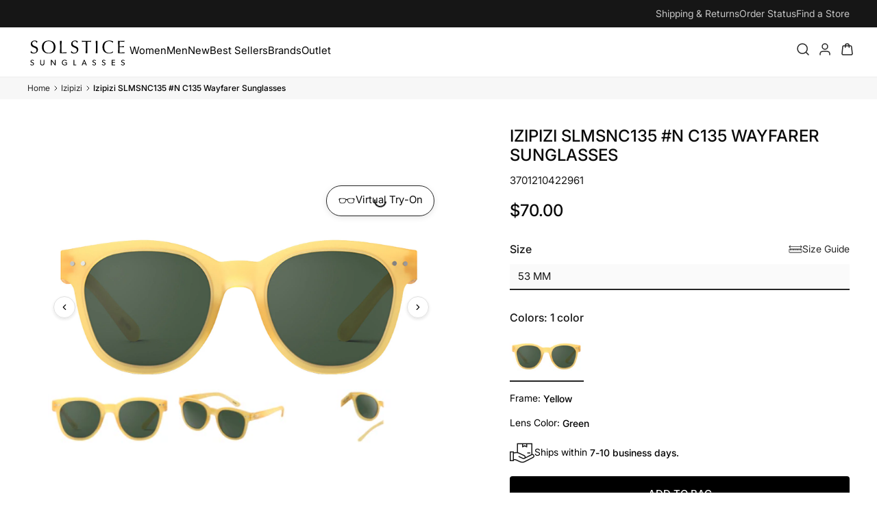

--- FILE ---
content_type: text/html; charset=utf-8
request_url: https://solsticesunglasses.com/products/izipizi-slmsnc135-n-c135-wayfarer-sunglasses
body_size: 77306
content:
<!doctype html>
<html class="no-js" lang="en">
  <head>
      <!-- Charset & Compatibility -->
    <meta charset="utf-8">
    <link href="//solsticesunglasses.com/cdn/shop/t/76/assets/critical-css-main.min.css?v=178361531710228868941766078962" rel="stylesheet" type="text/css" media="all" />

    <script type="text/javascript">
    const observer = new MutationObserver((e) => {
      e.forEach(({ addedNodes: e }) => {
        e.forEach((e) => {
          1 === e.nodeType &&
            'SCRIPT' === e.tagName &&
            (e.innerHTML.includes('asyncLoad') &&
              (e.innerHTML = e.innerHTML
                .replace(
                  'if(window.attachEvent)',
                  "document.addEventListener('asyncLazyLoad',function(event){asyncLoad();});if(window.attachEvent)",
                )
                .replaceAll(', asyncLoad', ', function(){}')),
            e.innerHTML.includes('PreviewBarInjector') &&
              (e.innerHTML = e.innerHTML.replace('DOMContentLoaded', 'asyncLazyLoad')),
            e.className == 'analytics' && (e.type = 'text/lazyload'),
            (e.src.includes('assets/storefront/features') ||
              e.src.includes('assets/shopify_pay') ||
              e.src.includes('connect.facebook.net')) &&
              (e.setAttribute('data-src', e.src), e.removeAttribute('src')));
        });
      });
    });
    observer.observe(document.documentElement, { childList: !0, subtree: !0 });
  </script>
  <script>
    eval(
      (function (p, a, c, k, e, r) {
        e = function (c) {
          return (c < a ? '' : e(parseInt(c / a))) + ((c = c % a) > 35 ? String.fromCharCode(c + 29) : c.toString(36));
        };
        if (!''.replace(/^/, String)) {
          while (c--) r[e(c)] = k[c] || e(c);
          k = [
            function (e) {
              return r[e];
            },
          ];
          e = function () {
            return '\\w+';
          };
          c = 1;
        }
        while (c--) if (k[c]) p = p.replace(new RegExp('\\b' + e(c) + '\\b', 'g'), k[c]);
        return p;
      })(
        'l(r.O=="P y"){i j=[],s=[];u Q(a,b=R){S c;T(...d)=>{U(c),c=V(()=>a.W(X,d),b)}}2.m="Y"+(2.z||"")+"Z";2.A="10"+(2.z||"")+"11";12{i a=r[2.m],e=r[2.A];2.k=(e.B(\'y\')>-1&&a.B(\'13\')<0),2.m="!1",c=C}14(d){2.k=!1;i c=C;2.m="!1"}2.k=k;l(k)i v=D E(e=>{e.8(({F:e})=>{e.8(e=>{1===e.5&&"G"===e.6&&(e.4("n","o"),e.4("f-3",e.3),e.g("3")),1===e.5&&"H"===e.6&&++p>q&&e.4("n","o"),1===e.5&&"I"===e.6&&j.w&&j.8(t=>{e.7.h(t)&&(e.4("f-7",e.7),e.g("7"))}),1===e.5&&"J"===e.6&&(e.4("f-3",e.3),e.g("3"),e.15="16/17")})})}),p=0,q=K;18 i v=D E(e=>{e.8(({F:e})=>{e.8(e=>{1===e.5&&"G"===e.6&&(e.4("n","o"),e.4("f-3",e.3),e.g("3")),1===e.5&&"H"===e.6&&++p>q&&e.4("n","o"),1===e.5&&"I"===e.6&&j.w&&j.8(t=>{e.7.h(t)&&(e.4("f-7",e.7),e.g("7"))}),1===e.5&&"J"===e.6&&(s.w&&s.8(t=>{e.3.h(t)&&(e.4("f-3",e.3),e.g("3"))}),e.9.h("x")&&(e.9=e.9.L("l(2.M)","N.19(\'1a\',u(1b){x();});l(2.M)").1c(", x",", u(){}")),(e.9.h("1d")||e.9.h("1e"))&&(e.9=e.9.L("1f","1g")))})})}),p=0,q=K;v.1h(N.1i,{1j:!0,1k:!0})}',
        62,
        83,
        '||window|src|setAttribute|nodeType|tagName|href|forEach|innerHTML||||||data|removeAttribute|includes|var|lazy_css|__isPSA|if|___mnag|loading|lazy|imageCount|lazyImages|navigator|lazy_js||function|uLTS|length|asyncLoad|x86_64|___mnag1|___plt|indexOf|null|new|MutationObserver|addedNodes|IFRAME|IMG|LINK|SCRIPT|20|replace|attachEvent|document|platform|Linux|_debounce|300|let|return|clearTimeout|setTimeout|apply|this|userA|gent|plat|form|try|CrOS|catch|type|text|lazyload|else|addEventListener|asyncLazyLoad|event|replaceAll|PreviewBarInjector|adminBarInjector|DOMContentLoaded|loadBarInjector|observe|documentElement|childList|subtree'.split(
          '|',
        ),
        0,
        {},
      ),
    );
  </script>

    
    <script
      src="//solsticesunglasses.com/cdn/shop/t/76/assets/vto-index.js?v=137716716916424963631766078963"
      defer
      onerror="loadVTOFromCDN()"></script>
    <script>
        function loadVTOFromCDN() {
          if (window.__vtoCdnLoaded) return;

          window.__vtoCdnLoaded = true;

          var script = document.createElement('script');
          script.src = '//vto-advanced-integration-api.fittingbox.com/index.js';
          script.type = 'text/javascript';
          script.defer = true;

          document.head.appendChild(script);
        }
    </script>


    

    <meta http-equiv="X-UA-Compatible" content="IE=edge,chrome=1">
    <meta name="viewport" content="width=device-width,initial-scale=1">
    <meta name="theme-color" content="#111111">
    <meta name="format-detection" content="telephone=no">

    <!-- SEO & Verification -->
    
    <meta name="google-site-verification" content="WuhhCSbE8WvsIjJv5xfz3a71Z_BXeauHuGYQSV2Acvg" />
    <meta name="facebook-domain-verification" content="auec62oyb1cbf3fnecv56g6vhf2c5r" />
    <link rel="canonical" href="https://solsticesunglasses.com/products/izipizi-slmsnc135-n-c135-wayfarer-sunglasses">
    <title>Izipizi SLMSNC135 #N C135 Wayfarer Sunglasses
</title>


    
      <meta name="description" content="Izipizi SLMSNC135 #N C135 Wayfarer Sunglasses">
    

    <!-- Favicon -->
    
      <link
        rel="shortcut icon"
        href="//solsticesunglasses.com/cdn/shop/files/favicon_1df499c6-55c7-47de-9bb7-50afd974ca09_32x32.png?v=1614318735"
        type="image/png" />
  

    <!-- Critical CSS -->
    <link href="//solsticesunglasses.com/cdn/shop/t/76/assets/critical-css-main.min.css?v=178361531710228868941766078962" rel="stylesheet" type="text/css" media="all" />


    <link
      rel="preload"
      href="//solsticesunglasses.com/cdn/shop/t/76/assets/theme.scss.css?v=132156545490544554151769028495"
      as="style"
      onload="this.onload=null;this.rel='stylesheet'">
    <noscript><link href="//solsticesunglasses.com/cdn/shop/t/76/assets/theme.scss.css?v=132156545490544554151769028495" rel="stylesheet" type="text/css" media="all" /></noscript>
    <script>
        window.Shopify = window.Shopify || {};

        if (!Shopify.formatMoney) {
          Shopify.formatMoney = function(cents, format) {
      if (typeof cents === 'string') {
        cents = cents.replace('.', '');
      }

      var value = (cents / 100).toFixed(2);
      return format
        ? format.replace('', value)
        : value;
          };
        }
  </script>

    <!-- begin-boost-pfs-filter-css -->
  <link rel="preload stylesheet" href="//solsticesunglasses.com/cdn/shop/t/76/assets/boost-pfs-instant-search.css?v=92917360663658160671755719649" as="style"><link href="//solsticesunglasses.com/cdn/shop/t/76/assets/boost-pfs-custom.css?v=138797130583834586601757875545" rel="stylesheet" type="text/css" media="all" />
<link href="//solsticesunglasses.com/cdn/shop/t/76/assets/boost-pfs-select-converter.css?v=83420920654011446691757668445" rel="stylesheet" type="text/css" media="all" />
<style data-id="boost-pfs-style">
    .boost-pfs-filter-option-title-text {}

   .boost-pfs-filter-tree-v .boost-pfs-filter-option-title-text:before {}
    .boost-pfs-filter-tree-v .boost-pfs-filter-option.boost-pfs-filter-option-collapsed .boost-pfs-filter-option-title-text:before {}
    .boost-pfs-filter-tree-h .boost-pfs-filter-option-title-heading:before {}

    .boost-pfs-filter-refine-by .boost-pfs-filter-option-title h3 {}

    .boost-pfs-filter-option-content .boost-pfs-filter-option-item-list .boost-pfs-filter-option-item button,
    .boost-pfs-filter-option-content .boost-pfs-filter-option-item-list .boost-pfs-filter-option-item .boost-pfs-filter-button,
    .boost-pfs-filter-option-range-amount input,
    .boost-pfs-filter-tree-v .boost-pfs-filter-refine-by .boost-pfs-filter-refine-by-items .refine-by-item,
    .boost-pfs-filter-refine-by-wrapper-v .boost-pfs-filter-refine-by .boost-pfs-filter-refine-by-items .refine-by-item,
    .boost-pfs-filter-refine-by .boost-pfs-filter-option-title,
    .boost-pfs-filter-refine-by .boost-pfs-filter-refine-by-items .refine-by-item>a,
    .boost-pfs-filter-refine-by>span,
    .boost-pfs-filter-clear,
    .boost-pfs-filter-clear-all{}
    .boost-pfs-filter-tree-h .boost-pfs-filter-pc .boost-pfs-filter-refine-by-items .refine-by-item .boost-pfs-filter-clear .refine-by-type,
    .boost-pfs-filter-refine-by-wrapper-h .boost-pfs-filter-pc .boost-pfs-filter-refine-by-items .refine-by-item .boost-pfs-filter-clear .refine-by-type {}

    .boost-pfs-filter-option-multi-level-collections .boost-pfs-filter-option-multi-level-list .boost-pfs-filter-option-item .boost-pfs-filter-button-arrow .boost-pfs-arrow:before,
    .boost-pfs-filter-option-multi-level-tag .boost-pfs-filter-option-multi-level-list .boost-pfs-filter-option-item .boost-pfs-filter-button-arrow .boost-pfs-arrow:before {}

    .boost-pfs-filter-refine-by-wrapper-v .boost-pfs-filter-refine-by .boost-pfs-filter-refine-by-items .refine-by-item .boost-pfs-filter-clear:after,
    .boost-pfs-filter-refine-by-wrapper-v .boost-pfs-filter-refine-by .boost-pfs-filter-refine-by-items .refine-by-item .boost-pfs-filter-clear:before,
    .boost-pfs-filter-tree-v .boost-pfs-filter-refine-by .boost-pfs-filter-refine-by-items .refine-by-item .boost-pfs-filter-clear:after,
    .boost-pfs-filter-tree-v .boost-pfs-filter-refine-by .boost-pfs-filter-refine-by-items .refine-by-item .boost-pfs-filter-clear:before,
    .boost-pfs-filter-refine-by-wrapper-h .boost-pfs-filter-pc .boost-pfs-filter-refine-by-items .refine-by-item .boost-pfs-filter-clear:after,
    .boost-pfs-filter-refine-by-wrapper-h .boost-pfs-filter-pc .boost-pfs-filter-refine-by-items .refine-by-item .boost-pfs-filter-clear:before,
    .boost-pfs-filter-tree-h .boost-pfs-filter-pc .boost-pfs-filter-refine-by-items .refine-by-item .boost-pfs-filter-clear:after,
    .boost-pfs-filter-tree-h .boost-pfs-filter-pc .boost-pfs-filter-refine-by-items .refine-by-item .boost-pfs-filter-clear:before {}
    .boost-pfs-filter-option-range-slider .noUi-value-horizontal {}

    .boost-pfs-filter-tree-mobile-button button,
    .boost-pfs-filter-top-sorting-mobile button {}
    .boost-pfs-filter-top-sorting-mobile button>span:after {}
  </style>
    <!-- end-boost-pfs-filter-css -->

    <!-- Fonts -->
    <style data-shopify>
  
  @font-face {
  font-family: Lato;
  font-weight: 400;
  font-style: normal;
  src: url("//solsticesunglasses.com/cdn/fonts/lato/lato_n4.c3b93d431f0091c8be23185e15c9d1fee1e971c5.woff2") format("woff2"),
       url("//solsticesunglasses.com/cdn/fonts/lato/lato_n4.d5c00c781efb195594fd2fd4ad04f7882949e327.woff") format("woff");
}


  @font-face {
  font-family: Lato;
  font-weight: 600;
  font-style: normal;
  src: url("//solsticesunglasses.com/cdn/fonts/lato/lato_n6.38d0e3b23b74a60f769c51d1df73fac96c580d59.woff2") format("woff2"),
       url("//solsticesunglasses.com/cdn/fonts/lato/lato_n6.3365366161bdcc36a3f97cfbb23954d8c4bf4079.woff") format("woff");
}

  @font-face {
  font-family: Lato;
  font-weight: 400;
  font-style: italic;
  src: url("//solsticesunglasses.com/cdn/fonts/lato/lato_i4.09c847adc47c2fefc3368f2e241a3712168bc4b6.woff2") format("woff2"),
       url("//solsticesunglasses.com/cdn/fonts/lato/lato_i4.3c7d9eb6c1b0a2bf62d892c3ee4582b016d0f30c.woff") format("woff");
}

  @font-face {
  font-family: Lato;
  font-weight: 600;
  font-style: italic;
  src: url("//solsticesunglasses.com/cdn/fonts/lato/lato_i6.ab357ee5069e0603c2899b31e2b8ae84c4a42a48.woff2") format("woff2"),
       url("//solsticesunglasses.com/cdn/fonts/lato/lato_i6.3164fed79d7d987c1390528781c7c2f59ac7a746.woff") format("woff");
}

</style>

    <style>
  /* dynamic fonts */
  
    
      
      

      @font-face {
        font-family: "inter";
        src: url("//solsticesunglasses.com/cdn/shop/files/Inter-100-italic.ttf?v=4379278379492359992")
           format("truetype");
          

        
          font-style: italic;
        

        
          
          
          font-weight: 100;
        

        font-display: swap;
      }
    
      
      

      @font-face {
        font-family: "inter";
        src: url("//solsticesunglasses.com/cdn/shop/files/Inter-100.ttf?v=11633278394803505083")
           format("truetype");
          

        
          font-style: normal;
        

        
          
          
          font-weight: 100;
        

        font-display: swap;
      }
    
      
      

      @font-face {
        font-family: "inter";
        src: url("//solsticesunglasses.com/cdn/shop/files/Inter-200-italic.ttf?v=7839815829097526916")
           format("truetype");
          

        
          font-style: italic;
        

        
          
          
          font-weight: 200;
        

        font-display: swap;
      }
    
      
      

      @font-face {
        font-family: "inter";
        src: url("//solsticesunglasses.com/cdn/shop/files/Inter-200.ttf?v=14035751495598980312")
           format("truetype");
          

        
          font-style: normal;
        

        
          
          
          font-weight: 200;
        

        font-display: swap;
      }
    
      
      

      @font-face {
        font-family: "inter";
        src: url("//solsticesunglasses.com/cdn/shop/files/Inter-300-italic.ttf?v=9747931203519279331")
           format("truetype");
          

        
          font-style: italic;
        

        
          
          
          font-weight: 300;
        

        font-display: swap;
      }
    
      
      

      @font-face {
        font-family: "inter";
        src: url("//solsticesunglasses.com/cdn/shop/files/Inter-300.ttf?v=4977198126906747901")
           format("truetype");
          

        
          font-style: normal;
        

        
          
          
          font-weight: 300;
        

        font-display: swap;
      }
    
      
      

      @font-face {
        font-family: "inter";
        src: url("//solsticesunglasses.com/cdn/shop/files/Inter-400-italic.ttf?v=13540082769518668692")
           format("truetype");
          

        
          font-style: italic;
        

        
          
          
          font-weight: 400;
        

        font-display: swap;
      }
    
      
      

      @font-face {
        font-family: "inter";
        src: url("//solsticesunglasses.com/cdn/shop/files/Inter-400.ttf?v=3744361662157371334")
           format("truetype");
          

        
          font-style: normal;
        

        
          
          
          font-weight: 400;
        

        font-display: swap;
      }
    
      
      

      @font-face {
        font-family: "inter";
        src: url("//solsticesunglasses.com/cdn/shop/files/Inter-500-italic.ttf?v=3439972666604652030")
           format("truetype");
          

        
          font-style: italic;
        

        
          
          
          font-weight: 500;
        

        font-display: swap;
      }
    
      
      

      @font-face {
        font-family: "inter";
        src: url("//solsticesunglasses.com/cdn/shop/files/Inter-500.ttf?v=12777250633106213265")
           format("truetype");
          

        
          font-style: normal;
        

        
          
          
          font-weight: 500;
        

        font-display: swap;
      }
    
      
      

      @font-face {
        font-family: "inter";
        src: url("//solsticesunglasses.com/cdn/shop/files/Inter-600-italic.ttf?v=8986063993756823375")
           format("truetype");
          

        
          font-style: italic;
        

        
          
          
          font-weight: 600;
        

        font-display: swap;
      }
    
      
      

      @font-face {
        font-family: "inter";
        src: url("//solsticesunglasses.com/cdn/shop/files/Inter-600.ttf?v=15425874122841492034")
           format("truetype");
          

        
          font-style: normal;
        

        
          
          
          font-weight: 600;
        

        font-display: swap;
      }
    
      
      

      @font-face {
        font-family: "inter";
        src: url("//solsticesunglasses.com/cdn/shop/files/Inter-700-italic.ttf?v=8911828238236164838")
           format("truetype");
          

        
          font-style: italic;
        

        
          
          
          font-weight: 700;
        

        font-display: swap;
      }
    
      
      

      @font-face {
        font-family: "inter";
        src: url("//solsticesunglasses.com/cdn/shop/files/Inter-700.ttf?v=4279836220153759391")
           format("truetype");
          

        
          font-style: normal;
        

        
          
          
          font-weight: 700;
        

        font-display: swap;
      }
    
      
      

      @font-face {
        font-family: "inter";
        src: url("//solsticesunglasses.com/cdn/shop/files/Inter-800-italic.ttf?v=4867912321244584884")
           format("truetype");
          

        
          font-style: italic;
        

        
          
          
          font-weight: 800;
        

        font-display: swap;
      }
    
      
      

      @font-face {
        font-family: "inter";
        src: url("//solsticesunglasses.com/cdn/shop/files/Inter-800.ttf?v=4361235039074028942")
           format("truetype");
          

        
          font-style: normal;
        

        
          
          
          font-weight: 800;
        

        font-display: swap;
      }
    
      
      

      @font-face {
        font-family: "inter";
        src: url("//solsticesunglasses.com/cdn/shop/files/Inter-900-italic.ttf?v=5988694789743810065")
           format("truetype");
          

        
          font-style: italic;
        

        
          
          
          font-weight: 900;
        

        font-display: swap;
      }
    
      
      

      @font-face {
        font-family: "inter";
        src: url("//solsticesunglasses.com/cdn/shop/files/Inter-900.ttf?v=12672088362710872657")
           format("truetype");
          

        
          font-style: normal;
        

        
          
          
          font-weight: 900;
        

        font-display: swap;
      }
    
  
    
      
      

      @font-face {
        font-family: "lato";
        src: url("//solsticesunglasses.com/cdn/shop/files/Lato-700.ttf?v=11874949676424142341")
           format("truetype");
          

        
          font-style: normal;
        

        
          
          
          font-weight: 700;
        

        font-display: swap;
      }
    
      
      

      @font-face {
        font-family: "lato";
        src: url("//solsticesunglasses.com/cdn/shop/files/Lato-400.ttf?v=8682166570134310832")
           format("truetype");
          

        
          font-style: normal;
        

        
          
          
          font-weight: 400;
        

        font-display: swap;
      }
    
      
      

      @font-face {
        font-family: "lato";
        src: url("//solsticesunglasses.com/cdn/shop/files/Lato-300.ttf?v=15079247111900665672")
           format("truetype");
          

        
          font-style: normal;
        

        
          
          
          font-weight: 300;
        

        font-display: swap;
      }
    
      
      

      @font-face {
        font-family: "lato";
        src: url("//solsticesunglasses.com/cdn/shop/files/Lato-200.ttf?v=7147172232903878570")
           format("truetype");
          

        
          font-style: normal;
        

        
          
          
          font-weight: 200;
        

        font-display: swap;
      }
    
  
    
      
      

      @font-face {
        font-family: "poppins";
        src: url("//solsticesunglasses.com/cdn/shop/files/poppins-400.ttf?v=17462249158048130046")
           format("truetype");
          

        
          font-style: normal;
        

        
          
          
          font-weight: 400;
        

        font-display: swap;
      }
    
  
</style>

<link href="//solsticesunglasses.com/cdn/shop/t/76/assets/glide.core.min.css?v=59184678847078418331748030764" rel="stylesheet" type="text/css" media="all" />
<script src="//solsticesunglasses.com/cdn/shop/t/76/assets/glide.min.js?v=6145046477022988471748030765" defer></script><!-- Product & Cart Data for JS -->
    
       
    
    <script>
          window.productObj = {"id":6914364375124,"title":"Izipizi SLMSNC135 #N C135 Wayfarer Sunglasses","handle":"izipizi-slmsnc135-n-c135-wayfarer-sunglasses","description":"","published_at":"2026-01-08T19:24:00-05:00","created_at":"2024-01-10T07:31:31-05:00","vendor":"Izipizi","type":"Not Polarized","tags":["age group_Adult","brand_Izipizi","excludedfullprice","frame color_Yellow","frame material_Injection","gender_Men","gender_Women","lens color_Green","local_item","NON-EXCLUSION","NON-Outlet","polarization_Not Polarized","shape_Wayfarer","shoprunner","Sunglasses"],"price":7000,"price_min":7000,"price_max":7000,"available":true,"price_varies":false,"compare_at_price":null,"compare_at_price_min":0,"compare_at_price_max":0,"compare_at_price_varies":false,"variants":[{"id":40339894796372,"title":"53 mm","option1":"53 mm","option2":null,"option3":null,"sku":"3701210422961","requires_shipping":true,"taxable":true,"featured_image":null,"available":true,"name":"Izipizi SLMSNC135 #N C135 Wayfarer Sunglasses - 53 mm","public_title":"53 mm","options":["53 mm"],"price":7000,"weight":454,"compare_at_price":null,"inventory_management":"shopify","barcode":"3701210422961","requires_selling_plan":false,"selling_plan_allocations":[],"quantity_rule":{"min":1,"max":null,"increment":1}}],"images":["\/\/solsticesunglasses.com\/cdn\/shop\/files\/CLEAR_SLMSNC135_1-IZI_N_SUN_YELLOW_HONEY_VUE1_copy_6e54b440-69cb-497e-a331-a9e5e556e27c.jpg?v=1704889897","\/\/solsticesunglasses.com\/cdn\/shop\/files\/CLEAR_SLMSNC135_2-IZI_N_SUN_YELLOW_HONEY_VUE2_copy_947ca844-8e09-4613-ac46-3fb9d87399c8.jpg?v=1704889896","\/\/solsticesunglasses.com\/cdn\/shop\/files\/CLEAR_SLMSNC135_3-IZI_N_SUN_YELLOW_HONEY_VUE3_copy_b6e7ab22-b629-4942-a7fd-cef65ec27be2.jpg?v=1704889897","\/\/solsticesunglasses.com\/cdn\/shop\/files\/CLEAR_SLMSNC135_4-IZI_N_SUN_YELLOW_HONEY_VUE4_copy_92448ad1-6b45-4800-b6e4-7d98a9f90488.jpg?v=1704889897","\/\/solsticesunglasses.com\/cdn\/shop\/files\/CLEAR_SLMSNC135_5-IZI_N_SUN_YELLOW_HONEY_VUE5_3e0818d0-118b-4a78-9679-a3cdce04d241.jpg?v=1704889897"],"featured_image":"\/\/solsticesunglasses.com\/cdn\/shop\/files\/CLEAR_SLMSNC135_1-IZI_N_SUN_YELLOW_HONEY_VUE1_copy_6e54b440-69cb-497e-a331-a9e5e556e27c.jpg?v=1704889897","options":["Size"],"media":[{"alt":null,"id":23259945467988,"position":1,"preview_image":{"aspect_ratio":2.273,"height":660,"width":1500,"src":"\/\/solsticesunglasses.com\/cdn\/shop\/files\/CLEAR_SLMSNC135_1-IZI_N_SUN_YELLOW_HONEY_VUE1_copy_6e54b440-69cb-497e-a331-a9e5e556e27c.jpg?v=1704889897"},"aspect_ratio":2.273,"height":660,"media_type":"image","src":"\/\/solsticesunglasses.com\/cdn\/shop\/files\/CLEAR_SLMSNC135_1-IZI_N_SUN_YELLOW_HONEY_VUE1_copy_6e54b440-69cb-497e-a331-a9e5e556e27c.jpg?v=1704889897","width":1500},{"alt":null,"id":23259945500756,"position":2,"preview_image":{"aspect_ratio":2.273,"height":660,"width":1500,"src":"\/\/solsticesunglasses.com\/cdn\/shop\/files\/CLEAR_SLMSNC135_2-IZI_N_SUN_YELLOW_HONEY_VUE2_copy_947ca844-8e09-4613-ac46-3fb9d87399c8.jpg?v=1704889896"},"aspect_ratio":2.273,"height":660,"media_type":"image","src":"\/\/solsticesunglasses.com\/cdn\/shop\/files\/CLEAR_SLMSNC135_2-IZI_N_SUN_YELLOW_HONEY_VUE2_copy_947ca844-8e09-4613-ac46-3fb9d87399c8.jpg?v=1704889896","width":1500},{"alt":null,"id":23259945566292,"position":3,"preview_image":{"aspect_ratio":2.273,"height":660,"width":1500,"src":"\/\/solsticesunglasses.com\/cdn\/shop\/files\/CLEAR_SLMSNC135_3-IZI_N_SUN_YELLOW_HONEY_VUE3_copy_b6e7ab22-b629-4942-a7fd-cef65ec27be2.jpg?v=1704889897"},"aspect_ratio":2.273,"height":660,"media_type":"image","src":"\/\/solsticesunglasses.com\/cdn\/shop\/files\/CLEAR_SLMSNC135_3-IZI_N_SUN_YELLOW_HONEY_VUE3_copy_b6e7ab22-b629-4942-a7fd-cef65ec27be2.jpg?v=1704889897","width":1500},{"alt":null,"id":23259945664596,"position":4,"preview_image":{"aspect_ratio":2.273,"height":660,"width":1500,"src":"\/\/solsticesunglasses.com\/cdn\/shop\/files\/CLEAR_SLMSNC135_4-IZI_N_SUN_YELLOW_HONEY_VUE4_copy_92448ad1-6b45-4800-b6e4-7d98a9f90488.jpg?v=1704889897"},"aspect_ratio":2.273,"height":660,"media_type":"image","src":"\/\/solsticesunglasses.com\/cdn\/shop\/files\/CLEAR_SLMSNC135_4-IZI_N_SUN_YELLOW_HONEY_VUE4_copy_92448ad1-6b45-4800-b6e4-7d98a9f90488.jpg?v=1704889897","width":1500},{"alt":null,"id":23259945730132,"position":5,"preview_image":{"aspect_ratio":2.273,"height":660,"width":1500,"src":"\/\/solsticesunglasses.com\/cdn\/shop\/files\/CLEAR_SLMSNC135_5-IZI_N_SUN_YELLOW_HONEY_VUE5_3e0818d0-118b-4a78-9679-a3cdce04d241.jpg?v=1704889897"},"aspect_ratio":2.273,"height":660,"media_type":"image","src":"\/\/solsticesunglasses.com\/cdn\/shop\/files\/CLEAR_SLMSNC135_5-IZI_N_SUN_YELLOW_HONEY_VUE5_3e0818d0-118b-4a78-9679-a3cdce04d241.jpg?v=1704889897","width":1500}],"requires_selling_plan":false,"selling_plan_groups":[],"content":""};
          window.cartProductTags = {};
          

          document.documentElement.className = document.documentElement.className.replace('no-js', 'js');
          window.theme = window.theme || {};
          theme.strings = {
      addToCart: "ADD TO CART",
      soldOut: "Out of Stock",
      unavailable: "Unavailable",
      stockLabel: "Only [count] items in stock!",
      willNotShipUntil: "Will not ship until [date]",
      willBeInStockAfter: "Will be in stock after [date]",
      waitingForStock: "Inventory on the way",
      savePrice: "Save \u003cspan\u003e [saved_amount] \u003c\/span\u003e",
      cartEmpty: "Your cart is currently empty.",
      cartTermsConfirmation: "You must agree with the terms and conditions of sales to check out"
          };
          theme.settings = {
      dynamicVariantsEnable: true,
      dynamicVariantType: "button",
      cartType: "drawer",
      currenciesEnabled: false,
      nativeMultiCurrency: 99,
      moneyFormat: "${{amount}}",
      saveType: "dollar",
      recentlyViewedEnabled: false,
      predictiveSearch: true,
      predictiveSearchType: "product",
      inventoryThreshold: 4,
      quickView: false,
      themeName: 'Impulse',
      themeVersion: "2.5.0"
          };
    </script>

    <!-- Google Analytics / Tag Manager -->
    <script async src="https://www.googletagmanager.com/gtag/js?id=AW-995989018"></script>
    <script>
          function gtag(){dataLayer.push(arguments);}
          window.dataLayer = window.dataLayer || [];
          gtag('js', new Date());
          gtag('config', 'AW-995989018', { send_page_view: false });
    </script>

    <script>
          (function(w,d,s,l,i){
      w[l]=w[l]||[];
      w[l].push({'gtm.start': new Date().getTime(),event:'gtm.js'});
      var f=d.getElementsByTagName(s)[0],
          j=d.createElement(s),
          dl=l!='dataLayer'?'&l='+l:'';
      j.async=true;
      j.src='https://www.googletagmanager.com/gtm.js?id='+i+dl;
      f.parentNode.insertBefore(j,f);
          })(window,document,'script','dataLayer','GTM-5PRG7B9');
    </script>

    <!-- Microsoft Clarity -->
    <script>
          (function(c,l,a,r,i,t,y){
      c[a]=c[a]||function(){(c[a].q=c[a].q||[]).push(arguments)};
      t=l.createElement(r);t.async=1;t.src="https://www.clarity.ms/tag/"+i;
      y=l.getElementsByTagName(r)[0];y.parentNode.insertBefore(t,y);
          })(window, document, "clarity", "script", "bjter1mdov");
    </script>

    <!-- Yotpo -->
    <script type="text/javascript">
          (function e(){
      var e=document.createElement("script");
      e.type="text/javascript"; e.async=true;
      e.src="//staticw2.yotpo.com/zZyHb5iHj8uz8RWY2JYMwoKbi0WHTLQ2wclZmUTw/widget.js";
      var t=document.getElementsByTagName("script")[0];
      t.parentNode.insertBefore(e,t);
          })();
    </script>

    <!-- PostHog -->
    <script>
      !function(t,e){var o,n,p,r;e.__SV||(window.posthog=e,e._i=[],e.init=function(i,s,a){function g(t,e){var o=e.split(".");2==o.length&&(t=t[o[0]],e=o[1]),t[e]=function(){t.push([e].concat(Array.prototype.slice.call(arguments,0)))}}(p=t.createElement("script")).type="text/javascript",p.async=!0,p.src=s.api_host.replace(".i.posthog.com","-assets.i.posthog.com")+"/static/array.js",(r=t.getElementsByTagName("script")[0]).parentNode.insertBefore(p,r);var u=e;for(void 0!==a?u=e[a]=[]:a="posthog",u.people=u.people||[],u.toString=function(t){var e="posthog";return"posthog"!==a&&(e+="."+a),t||(e+=" (stub)"),e},u.people.toString=function(){return u.toString(1)+".people (stub)"},o="init capture register register_once register_for_session unregister opt_out_capturing has_opted_out_capturing opt_in_capturing reset isFeatureEnabled getFeatureFlag getFeatureFlagPayload reloadFeatureFlags group identify setPersonProperties setPersonPropertiesForFlags resetPersonPropertiesForFlags setGroupPropertiesForFlags resetGroupPropertiesForFlags resetGroups onFeatureFlags addFeatureFlagsHandler onSessionId getSurveys getActiveMatchingSurveys renderSurvey canRenderSurvey getNextSurveyStep".split(" "),n=0;n<o.length;n++)g(u,o[n]);e._i.push([i,s,a])},e.__SV=1)}(document,window.posthog||[]);
      posthog.init('phc_oguUqIRBV44W69VCxxe8SBhLMywH5Ac8VSx5gLGTCNG', {
          api_host: 'https://us.i.posthog.com',
          defaults: '2025-11-30'
      })
    </script>
    <script>window.performance && window.performance.mark && window.performance.mark('shopify.content_for_header.start');</script><meta name="google-site-verification" content="4sMJ8nozVzxlEvVO1qios1duTXe-VEVHY-RIJRJLE_o">
<meta name="google-site-verification" content="4sMJ8nozVzxlEvVO1qios1duTXe-VEVHY-RIJRJLE_o">
<meta name="facebook-domain-verification" content="auec62oyb1cbf3fnecv56g6vhf2c5r">
<meta id="shopify-digital-wallet" name="shopify-digital-wallet" content="/27291582548/digital_wallets/dialog">
<meta name="shopify-checkout-api-token" content="b54804051e0d27be301dfa5c73f9b3e0">
<meta id="in-context-paypal-metadata" data-shop-id="27291582548" data-venmo-supported="true" data-environment="production" data-locale="en_US" data-paypal-v4="true" data-currency="USD">
<link rel="alternate" type="application/json+oembed" href="https://solsticesunglasses.com/products/izipizi-slmsnc135-n-c135-wayfarer-sunglasses.oembed">
<script async="async" src="/checkouts/internal/preloads.js?locale=en-US"></script>
<link rel="preconnect" href="https://shop.app" crossorigin="anonymous">
<script async="async" src="https://shop.app/checkouts/internal/preloads.js?locale=en-US&shop_id=27291582548" crossorigin="anonymous"></script>
<script id="apple-pay-shop-capabilities" type="application/json">{"shopId":27291582548,"countryCode":"US","currencyCode":"USD","merchantCapabilities":["supports3DS"],"merchantId":"gid:\/\/shopify\/Shop\/27291582548","merchantName":"Solstice Sunglasses","requiredBillingContactFields":["postalAddress","email","phone"],"requiredShippingContactFields":["postalAddress","email","phone"],"shippingType":"shipping","supportedNetworks":["visa","masterCard","amex","discover","elo","jcb"],"total":{"type":"pending","label":"Solstice Sunglasses","amount":"1.00"},"shopifyPaymentsEnabled":true,"supportsSubscriptions":true}</script>
<script id="shopify-features" type="application/json">{"accessToken":"b54804051e0d27be301dfa5c73f9b3e0","betas":["rich-media-storefront-analytics"],"domain":"solsticesunglasses.com","predictiveSearch":true,"shopId":27291582548,"locale":"en"}</script>
<script>var Shopify = Shopify || {};
Shopify.shop = "solsticesunglasses.myshopify.com";
Shopify.locale = "en";
Shopify.currency = {"active":"USD","rate":"1.0"};
Shopify.country = "US";
Shopify.theme = {"name":"solsticesunglasses\/main","id":133410848852,"schema_name":"Impulse","schema_version":"2.5.0","theme_store_id":null,"role":"main"};
Shopify.theme.handle = "null";
Shopify.theme.style = {"id":null,"handle":null};
Shopify.cdnHost = "solsticesunglasses.com/cdn";
Shopify.routes = Shopify.routes || {};
Shopify.routes.root = "/";</script>
<script type="module">!function(o){(o.Shopify=o.Shopify||{}).modules=!0}(window);</script>
<script>!function(o){function n(){var o=[];function n(){o.push(Array.prototype.slice.apply(arguments))}return n.q=o,n}var t=o.Shopify=o.Shopify||{};t.loadFeatures=n(),t.autoloadFeatures=n()}(window);</script>
<script>
  window.ShopifyPay = window.ShopifyPay || {};
  window.ShopifyPay.apiHost = "shop.app\/pay";
  window.ShopifyPay.redirectState = null;
</script>
<script id="shop-js-analytics" type="application/json">{"pageType":"product"}</script>
<script defer="defer" async type="module" src="//solsticesunglasses.com/cdn/shopifycloud/shop-js/modules/v2/client.init-shop-cart-sync_BdyHc3Nr.en.esm.js"></script>
<script defer="defer" async type="module" src="//solsticesunglasses.com/cdn/shopifycloud/shop-js/modules/v2/chunk.common_Daul8nwZ.esm.js"></script>
<script type="module">
  await import("//solsticesunglasses.com/cdn/shopifycloud/shop-js/modules/v2/client.init-shop-cart-sync_BdyHc3Nr.en.esm.js");
await import("//solsticesunglasses.com/cdn/shopifycloud/shop-js/modules/v2/chunk.common_Daul8nwZ.esm.js");

  window.Shopify.SignInWithShop?.initShopCartSync?.({"fedCMEnabled":true,"windoidEnabled":true});

</script>
<script defer="defer" async type="module" src="//solsticesunglasses.com/cdn/shopifycloud/shop-js/modules/v2/client.payment-terms_MV4M3zvL.en.esm.js"></script>
<script defer="defer" async type="module" src="//solsticesunglasses.com/cdn/shopifycloud/shop-js/modules/v2/chunk.common_Daul8nwZ.esm.js"></script>
<script defer="defer" async type="module" src="//solsticesunglasses.com/cdn/shopifycloud/shop-js/modules/v2/chunk.modal_CQq8HTM6.esm.js"></script>
<script type="module">
  await import("//solsticesunglasses.com/cdn/shopifycloud/shop-js/modules/v2/client.payment-terms_MV4M3zvL.en.esm.js");
await import("//solsticesunglasses.com/cdn/shopifycloud/shop-js/modules/v2/chunk.common_Daul8nwZ.esm.js");
await import("//solsticesunglasses.com/cdn/shopifycloud/shop-js/modules/v2/chunk.modal_CQq8HTM6.esm.js");

  
</script>
<script>
  window.Shopify = window.Shopify || {};
  if (!window.Shopify.featureAssets) window.Shopify.featureAssets = {};
  window.Shopify.featureAssets['shop-js'] = {"shop-cart-sync":["modules/v2/client.shop-cart-sync_QYOiDySF.en.esm.js","modules/v2/chunk.common_Daul8nwZ.esm.js"],"init-fed-cm":["modules/v2/client.init-fed-cm_DchLp9rc.en.esm.js","modules/v2/chunk.common_Daul8nwZ.esm.js"],"shop-button":["modules/v2/client.shop-button_OV7bAJc5.en.esm.js","modules/v2/chunk.common_Daul8nwZ.esm.js"],"init-windoid":["modules/v2/client.init-windoid_DwxFKQ8e.en.esm.js","modules/v2/chunk.common_Daul8nwZ.esm.js"],"shop-cash-offers":["modules/v2/client.shop-cash-offers_DWtL6Bq3.en.esm.js","modules/v2/chunk.common_Daul8nwZ.esm.js","modules/v2/chunk.modal_CQq8HTM6.esm.js"],"shop-toast-manager":["modules/v2/client.shop-toast-manager_CX9r1SjA.en.esm.js","modules/v2/chunk.common_Daul8nwZ.esm.js"],"init-shop-email-lookup-coordinator":["modules/v2/client.init-shop-email-lookup-coordinator_UhKnw74l.en.esm.js","modules/v2/chunk.common_Daul8nwZ.esm.js"],"pay-button":["modules/v2/client.pay-button_DzxNnLDY.en.esm.js","modules/v2/chunk.common_Daul8nwZ.esm.js"],"avatar":["modules/v2/client.avatar_BTnouDA3.en.esm.js"],"init-shop-cart-sync":["modules/v2/client.init-shop-cart-sync_BdyHc3Nr.en.esm.js","modules/v2/chunk.common_Daul8nwZ.esm.js"],"shop-login-button":["modules/v2/client.shop-login-button_D8B466_1.en.esm.js","modules/v2/chunk.common_Daul8nwZ.esm.js","modules/v2/chunk.modal_CQq8HTM6.esm.js"],"init-customer-accounts-sign-up":["modules/v2/client.init-customer-accounts-sign-up_C8fpPm4i.en.esm.js","modules/v2/client.shop-login-button_D8B466_1.en.esm.js","modules/v2/chunk.common_Daul8nwZ.esm.js","modules/v2/chunk.modal_CQq8HTM6.esm.js"],"init-shop-for-new-customer-accounts":["modules/v2/client.init-shop-for-new-customer-accounts_CVTO0Ztu.en.esm.js","modules/v2/client.shop-login-button_D8B466_1.en.esm.js","modules/v2/chunk.common_Daul8nwZ.esm.js","modules/v2/chunk.modal_CQq8HTM6.esm.js"],"init-customer-accounts":["modules/v2/client.init-customer-accounts_dRgKMfrE.en.esm.js","modules/v2/client.shop-login-button_D8B466_1.en.esm.js","modules/v2/chunk.common_Daul8nwZ.esm.js","modules/v2/chunk.modal_CQq8HTM6.esm.js"],"shop-follow-button":["modules/v2/client.shop-follow-button_CkZpjEct.en.esm.js","modules/v2/chunk.common_Daul8nwZ.esm.js","modules/v2/chunk.modal_CQq8HTM6.esm.js"],"lead-capture":["modules/v2/client.lead-capture_BntHBhfp.en.esm.js","modules/v2/chunk.common_Daul8nwZ.esm.js","modules/v2/chunk.modal_CQq8HTM6.esm.js"],"checkout-modal":["modules/v2/client.checkout-modal_CfxcYbTm.en.esm.js","modules/v2/chunk.common_Daul8nwZ.esm.js","modules/v2/chunk.modal_CQq8HTM6.esm.js"],"shop-login":["modules/v2/client.shop-login_Da4GZ2H6.en.esm.js","modules/v2/chunk.common_Daul8nwZ.esm.js","modules/v2/chunk.modal_CQq8HTM6.esm.js"],"payment-terms":["modules/v2/client.payment-terms_MV4M3zvL.en.esm.js","modules/v2/chunk.common_Daul8nwZ.esm.js","modules/v2/chunk.modal_CQq8HTM6.esm.js"]};
</script>
<script>(function() {
  var isLoaded = false;
  function asyncLoad() {
    if (isLoaded) return;
    isLoaded = true;
    var urls = ["https:\/\/s3-us-west-2.amazonaws.com\/da-restock\/da-restock.js?shop=solsticesunglasses.myshopify.com","https:\/\/bingshoppingtool-t2app-prod.trafficmanager.net\/uet\/tracking_script?shop=solsticesunglasses.myshopify.com","https:\/\/d23dclunsivw3h.cloudfront.net\/redirect-app.js?shop=solsticesunglasses.myshopify.com","https:\/\/str.rise-ai.com\/?shop=solsticesunglasses.myshopify.com","https:\/\/strn.rise-ai.com\/?shop=solsticesunglasses.myshopify.com","https:\/\/cdn.nfcube.com\/instafeed-058a7784ecd447cebd82c9c987016b4c.js?shop=solsticesunglasses.myshopify.com","\/\/cdn.shopify.com\/proxy\/e25e71b3aa133bb3a86ab422e712c4068eb6b2ed583fc16f975ae74acb7024ce\/bingshoppingtool-t2app-prod.trafficmanager.net\/api\/ShopifyMT\/v1\/uet\/tracking_script?shop=solsticesunglasses.myshopify.com\u0026sp-cache-control=cHVibGljLCBtYXgtYWdlPTkwMA","https:\/\/shopify-widget.route.com\/shopify.widget.js?shop=solsticesunglasses.myshopify.com","https:\/\/tools.luckyorange.com\/core\/lo.js?site-id=c784429a\u0026shop=solsticesunglasses.myshopify.com"];
    for (var i = 0; i < urls.length; i++) {
      var s = document.createElement('script');
      s.type = 'text/javascript';
      s.async = true;
      s.src = urls[i];
      var x = document.getElementsByTagName('script')[0];
      x.parentNode.insertBefore(s, x);
    }
  };
  if(window.attachEvent) {
    window.attachEvent('onload', asyncLoad);
  } else {
    window.addEventListener('load', asyncLoad, false);
  }
})();</script>
<script id="__st">var __st={"a":27291582548,"offset":-18000,"reqid":"e767cce5-2574-4dce-8071-346d60c9b984-1769029154","pageurl":"solsticesunglasses.com\/products\/izipizi-slmsnc135-n-c135-wayfarer-sunglasses","u":"3369f8196aca","p":"product","rtyp":"product","rid":6914364375124};</script>
<script>window.ShopifyPaypalV4VisibilityTracking = true;</script>
<script id="captcha-bootstrap">!function(){'use strict';const t='contact',e='account',n='new_comment',o=[[t,t],['blogs',n],['comments',n],[t,'customer']],c=[[e,'customer_login'],[e,'guest_login'],[e,'recover_customer_password'],[e,'create_customer']],r=t=>t.map((([t,e])=>`form[action*='/${t}']:not([data-nocaptcha='true']) input[name='form_type'][value='${e}']`)).join(','),a=t=>()=>t?[...document.querySelectorAll(t)].map((t=>t.form)):[];function s(){const t=[...o],e=r(t);return a(e)}const i='password',u='form_key',d=['recaptcha-v3-token','g-recaptcha-response','h-captcha-response',i],f=()=>{try{return window.sessionStorage}catch{return}},m='__shopify_v',_=t=>t.elements[u];function p(t,e,n=!1){try{const o=window.sessionStorage,c=JSON.parse(o.getItem(e)),{data:r}=function(t){const{data:e,action:n}=t;return t[m]||n?{data:e,action:n}:{data:t,action:n}}(c);for(const[e,n]of Object.entries(r))t.elements[e]&&(t.elements[e].value=n);n&&o.removeItem(e)}catch(o){console.error('form repopulation failed',{error:o})}}const l='form_type',E='cptcha';function T(t){t.dataset[E]=!0}const w=window,h=w.document,L='Shopify',v='ce_forms',y='captcha';let A=!1;((t,e)=>{const n=(g='f06e6c50-85a8-45c8-87d0-21a2b65856fe',I='https://cdn.shopify.com/shopifycloud/storefront-forms-hcaptcha/ce_storefront_forms_captcha_hcaptcha.v1.5.2.iife.js',D={infoText:'Protected by hCaptcha',privacyText:'Privacy',termsText:'Terms'},(t,e,n)=>{const o=w[L][v],c=o.bindForm;if(c)return c(t,g,e,D).then(n);var r;o.q.push([[t,g,e,D],n]),r=I,A||(h.body.append(Object.assign(h.createElement('script'),{id:'captcha-provider',async:!0,src:r})),A=!0)});var g,I,D;w[L]=w[L]||{},w[L][v]=w[L][v]||{},w[L][v].q=[],w[L][y]=w[L][y]||{},w[L][y].protect=function(t,e){n(t,void 0,e),T(t)},Object.freeze(w[L][y]),function(t,e,n,w,h,L){const[v,y,A,g]=function(t,e,n){const i=e?o:[],u=t?c:[],d=[...i,...u],f=r(d),m=r(i),_=r(d.filter((([t,e])=>n.includes(e))));return[a(f),a(m),a(_),s()]}(w,h,L),I=t=>{const e=t.target;return e instanceof HTMLFormElement?e:e&&e.form},D=t=>v().includes(t);t.addEventListener('submit',(t=>{const e=I(t);if(!e)return;const n=D(e)&&!e.dataset.hcaptchaBound&&!e.dataset.recaptchaBound,o=_(e),c=g().includes(e)&&(!o||!o.value);(n||c)&&t.preventDefault(),c&&!n&&(function(t){try{if(!f())return;!function(t){const e=f();if(!e)return;const n=_(t);if(!n)return;const o=n.value;o&&e.removeItem(o)}(t);const e=Array.from(Array(32),(()=>Math.random().toString(36)[2])).join('');!function(t,e){_(t)||t.append(Object.assign(document.createElement('input'),{type:'hidden',name:u})),t.elements[u].value=e}(t,e),function(t,e){const n=f();if(!n)return;const o=[...t.querySelectorAll(`input[type='${i}']`)].map((({name:t})=>t)),c=[...d,...o],r={};for(const[a,s]of new FormData(t).entries())c.includes(a)||(r[a]=s);n.setItem(e,JSON.stringify({[m]:1,action:t.action,data:r}))}(t,e)}catch(e){console.error('failed to persist form',e)}}(e),e.submit())}));const S=(t,e)=>{t&&!t.dataset[E]&&(n(t,e.some((e=>e===t))),T(t))};for(const o of['focusin','change'])t.addEventListener(o,(t=>{const e=I(t);D(e)&&S(e,y())}));const B=e.get('form_key'),M=e.get(l),P=B&&M;t.addEventListener('DOMContentLoaded',(()=>{const t=y();if(P)for(const e of t)e.elements[l].value===M&&p(e,B);[...new Set([...A(),...v().filter((t=>'true'===t.dataset.shopifyCaptcha))])].forEach((e=>S(e,t)))}))}(h,new URLSearchParams(w.location.search),n,t,e,['guest_login'])})(!0,!0)}();</script>
<script integrity="sha256-4kQ18oKyAcykRKYeNunJcIwy7WH5gtpwJnB7kiuLZ1E=" data-source-attribution="shopify.loadfeatures" defer="defer" src="//solsticesunglasses.com/cdn/shopifycloud/storefront/assets/storefront/load_feature-a0a9edcb.js" crossorigin="anonymous"></script>
<script crossorigin="anonymous" defer="defer" src="//solsticesunglasses.com/cdn/shopifycloud/storefront/assets/shopify_pay/storefront-65b4c6d7.js?v=20250812"></script>
<script data-source-attribution="shopify.dynamic_checkout.dynamic.init">var Shopify=Shopify||{};Shopify.PaymentButton=Shopify.PaymentButton||{isStorefrontPortableWallets:!0,init:function(){window.Shopify.PaymentButton.init=function(){};var t=document.createElement("script");t.src="https://solsticesunglasses.com/cdn/shopifycloud/portable-wallets/latest/portable-wallets.en.js",t.type="module",document.head.appendChild(t)}};
</script>
<script data-source-attribution="shopify.dynamic_checkout.buyer_consent">
  function portableWalletsHideBuyerConsent(e){var t=document.getElementById("shopify-buyer-consent"),n=document.getElementById("shopify-subscription-policy-button");t&&n&&(t.classList.add("hidden"),t.setAttribute("aria-hidden","true"),n.removeEventListener("click",e))}function portableWalletsShowBuyerConsent(e){var t=document.getElementById("shopify-buyer-consent"),n=document.getElementById("shopify-subscription-policy-button");t&&n&&(t.classList.remove("hidden"),t.removeAttribute("aria-hidden"),n.addEventListener("click",e))}window.Shopify?.PaymentButton&&(window.Shopify.PaymentButton.hideBuyerConsent=portableWalletsHideBuyerConsent,window.Shopify.PaymentButton.showBuyerConsent=portableWalletsShowBuyerConsent);
</script>
<script data-source-attribution="shopify.dynamic_checkout.cart.bootstrap">document.addEventListener("DOMContentLoaded",(function(){function t(){return document.querySelector("shopify-accelerated-checkout-cart, shopify-accelerated-checkout")}if(t())Shopify.PaymentButton.init();else{new MutationObserver((function(e,n){t()&&(Shopify.PaymentButton.init(),n.disconnect())})).observe(document.body,{childList:!0,subtree:!0})}}));
</script>
<script id='scb4127' type='text/javascript' async='' src='https://solsticesunglasses.com/cdn/shopifycloud/privacy-banner/storefront-banner.js'></script><link id="shopify-accelerated-checkout-styles" rel="stylesheet" media="screen" href="https://solsticesunglasses.com/cdn/shopifycloud/portable-wallets/latest/accelerated-checkout-backwards-compat.css" crossorigin="anonymous">
<style id="shopify-accelerated-checkout-cart">
        #shopify-buyer-consent {
  margin-top: 1em;
  display: inline-block;
  width: 100%;
}

#shopify-buyer-consent.hidden {
  display: none;
}

#shopify-subscription-policy-button {
  background: none;
  border: none;
  padding: 0;
  text-decoration: underline;
  font-size: inherit;
  cursor: pointer;
}

#shopify-subscription-policy-button::before {
  box-shadow: none;
}

      </style>

<script>window.performance && window.performance.mark && window.performance.mark('shopify.content_for_header.end');</script>
    
        
        
  <!-- BEGIN app block: shopify://apps/tipo-related-products/blocks/app-embed/75cf2d86-3988-45e7-8f28-ada23c99704f --><script type="text/javascript">
  
    
    
    var Globo = Globo || {};
    window.Globo.RelatedProducts = window.Globo.RelatedProducts || {}; window.moneyFormat = "${{amount}}"; window.shopCurrency = "USD";
    window.globoRelatedProductsConfig = {
      __webpack_public_path__ : "https://cdn.shopify.com/extensions/019a6293-eea2-75db-9d64-cc7878a1288f/related-test-cli3-121/assets/", apiUrl: "https://related-products.globo.io/api", alternateApiUrl: "https://related-products.globo.io",
      shop: "solsticesunglasses.myshopify.com", domain: "solsticesunglasses.com",themeOs20: true, page: 'product',
      customer:null,
      urls:  { search: "\/search", collection: "\/collections" },
      translation: {"add_to_cart":"Add to cart","added_to_cart":"Added to cart","add_selected_to_cart":"Add selected to cart","added_selected_to_cart":"Added selected to cart","sale":"Sale","total_price":"Total price:","this_item":"This item:","sold_out":"Sold out","add_to_cart_short":"ADD","added_to_cart_short":"ADDED"},
      settings: {"hidewatermark":false,"redirect":true,"new_tab":false,"image_ratio":"400:500","hidden_tags":null,"exclude_tags":null,"carousel_autoplay":false,"carousel_items":5,"discount":{"enable":false,"condition":"any","type":"percentage","value":10},"sold_out":false,"carousel_loop":true,"visible_tags":null},
      boughtTogetherIds: {},
      trendingProducts: [7672951275604,7675800125524,7853432307796,7675345043540,7835573321812,7675451801684,7675350089812,7671546282068,7675399995476,7671494606932,7675488731220,7836467560532,7675541520468,7781198790740,7864804999252,7864763547732,7730436538452,7675876114516,7864835833940,7771352629332,7675849048148,7672843206740,7687404093524,7687188774996,7671469801556,7687179567188,7673018384468,7814561562708,7675667841108,7825299996756,7671468949588,7672988631124,7675332395092,7673088868436,7675460976724,7788130336852,7801824706644,7864756600916,7865005506644,7864818368596,7675849506900,7725605584980,7763951747156,7781198757972,7671665066068,7682531393620,7675783839828,7677807853652,7689538240596,7675344650324],
      productBoughtTogether: {"type":"product_bought_together","enable":true,"title":{"text":"Other colors","color":"#212121","fontSize":"20","align":"left"},"subtitle":{"text":null,"color":"#212121","fontSize":"18"},"limit":10,"maxWidth":1170,"conditions":[{"id":"bought_together","status":0},{"id":"manual","status":1},{"id":"vendor","type":"same","status":0},{"id":"type","type":"same","status":0},{"id":"collection","type":"same","status":0},{"id":"tags","type":"same","status":0},{"id":"global","status":0}],"template":{"id":"2","elements":["saleLabel"],"productTitle":{"fontSize":"0","color":"#212121"},"productPrice":{"fontSize":"14","color":"#212121"},"productOldPrice":{"fontSize":16,"color":"#919191"},"button":{"fontSize":"14","color":"#ffffff","backgroundColor":"#212121"},"saleLabel":{"color":"#fff","backgroundColor":"#c00000"},"this_item":false,"selected":false},"random":false,"discount":true},
      productRelated: {"type":"product_related","enable":false,"title":{"text":"Other colors","color":"#212121","fontSize":"20","align":"left"},"subtitle":{"text":null,"color":"#212121","fontSize":"18"},"limit":10,"maxWidth":1170,"conditions":[{"id":"manual","status":1},{"id":"bought_together","status":0},{"id":"vendor","type":"same","status":0},{"id":"type","type":"same","status":0},{"id":"collection","type":"same","status":0},{"id":"tags","type":"same","status":0},{"id":"global","status":0}],"template":{"id":"1","elements":["variantSelector"],"productTitle":{"fontSize":"0","color":"#212121"},"productPrice":{"fontSize":"14","color":"#212121"},"productOldPrice":{"fontSize":16,"color":"#919191"},"button":{"fontSize":"14","color":"#ffffff","backgroundColor":"#212121"},"saleLabel":{"color":"#fff","backgroundColor":"#c00000"},"this_item":false,"selected":false},"random":false,"discount":false},
      cart: {"type":"cart","enable":false,"title":{"text":"What else do you need?","color":"#212121","fontSize":"20","align":"left"},"subtitle":{"text":"","color":"#212121","fontSize":"18"},"limit":10,"maxWidth":1170,"conditions":[{"id":"manual","status":1},{"id":"bought_together","status":1},{"id":"tags","type":"same","status":1},{"id":"global","status":1}],"template":{"id":"3","elements":["price","addToCartBtn","variantSelector","saleLabel"],"productTitle":{"fontSize":"14","color":"#212121"},"productPrice":{"fontSize":"14","color":"#212121"},"productOldPrice":{"fontSize":16,"color":"#919191"},"button":{"fontSize":"15","color":"#ffffff","backgroundColor":"#212121"},"saleLabel":{"color":"#fff","backgroundColor":"#c00000"},"this_item":true,"selected":true},"random":false,"discount":false},
      basis_collection_handle: 'globo_basis_collection',
      widgets: [],
      offers: [],
      view_name: 'globo.alsobought', cart_properties_name: '_bundle', upsell_properties_name: '_upsell_bundle',
      discounted_ids: [],discount_min_amount: 0,offerdiscounted_ids: [],offerdiscount_min_amount: 0,data: { ids: ["6914364375124"],handles: ["izipizi-slmsnc135-n-c135-wayfarer-sunglasses"], title : "Izipizi SLMSNC135 #N C135 Wayfarer Sunglasses", vendors: ["Izipizi"], types: ["Not Polarized"], tags: ["age group_Adult","brand_Izipizi","excludedfullprice","frame color_Yellow","frame material_Injection","gender_Men","gender_Women","lens color_Green","local_item","NON-EXCLUSION","NON-Outlet","polarization_Not Polarized","shape_Wayfarer","shoprunner","Sunglasses"], collections: [] },
        
        product: {id: "6914364375124", title: "Izipizi SLMSNC135 #N C135 Wayfarer Sunglasses", handle: "izipizi-slmsnc135-n-c135-wayfarer-sunglasses", price: 7000, compare_at_price: null, images: ["//solsticesunglasses.com/cdn/shop/files/CLEAR_SLMSNC135_1-IZI_N_SUN_YELLOW_HONEY_VUE1_copy_6e54b440-69cb-497e-a331-a9e5e556e27c.jpg?v=1704889897"], variants: [{"id":40339894796372,"title":"53 mm","option1":"53 mm","option2":null,"option3":null,"sku":"3701210422961","requires_shipping":true,"taxable":true,"featured_image":null,"available":true,"name":"Izipizi SLMSNC135 #N C135 Wayfarer Sunglasses - 53 mm","public_title":"53 mm","options":["53 mm"],"price":7000,"weight":454,"compare_at_price":null,"inventory_management":"shopify","barcode":"3701210422961","requires_selling_plan":false,"selling_plan_allocations":[],"quantity_rule":{"min":1,"max":null,"increment":1}}], available: true, vendor: "Izipizi", product_type: "Not Polarized", tags: ["age group_Adult","brand_Izipizi","excludedfullprice","frame color_Yellow","frame material_Injection","gender_Men","gender_Women","lens color_Green","local_item","NON-EXCLUSION","NON-Outlet","polarization_Not Polarized","shape_Wayfarer","shoprunner","Sunglasses"], published_at:"2026-01-08 19:24:00 -0500"},cartdata:{ ids: [],handles: [], vendors: [], types: [], tags: [], collections: [] },upselldatas:{},cartitems:[],cartitemhandles: [],manualCollectionsDatas: {},layouts: [],
      no_image_url: "https://cdn.shopify.com/s/images/admin/no-image-large.gif",
      manualRecommendations:[], manualVendors:[], manualTags:[], manualProductTypes:[], manualCollections:[],
      app_version : 2,
      collection_handle: "", curPlan :  "PROFESSIONAL" ,
    }; globoRelatedProductsConfig.settings.hidewatermark= true;
     globoRelatedProductsConfig.manualCollections = []; globoRelatedProductsConfig.manualProductTypes = []; globoRelatedProductsConfig.manualTags = []; globoRelatedProductsConfig.manualVendors = [];    globoRelatedProductsConfig.data.collections = globoRelatedProductsConfig.data.collections.concat(["all-except-cartier","best-sellers-new","full-price-styles","globo_basis_collection","izipizi","izipizi-men","izipizi-women","local-items","men","men-sunglasses","not-polarized","all","promo-inclusions","solsticestaff","sunglasses-4","use-code-springforshades10","vto-sunglasses","men-wayfarer","women","women-wayfarer"]);globoRelatedProductsConfig.boughtTogetherIds[6914364375124] = false;globoRelatedProductsConfig.upselldatas[6914364375124] = { title: "Izipizi SLMSNC135 #N C135 Wayfarer Sunglasses", collections :["all-except-cartier","best-sellers-new","full-price-styles","globo_basis_collection","izipizi","izipizi-men","izipizi-women","local-items","men","men-sunglasses","not-polarized","all","promo-inclusions","solsticestaff","sunglasses-4","use-code-springforshades10","vto-sunglasses","men-wayfarer","women","women-wayfarer"], tags:["age group_Adult","brand_Izipizi","excludedfullprice","frame color_Yellow","frame material_Injection","gender_Men","gender_Women","lens color_Green","local_item","NON-EXCLUSION","NON-Outlet","polarization_Not Polarized","shape_Wayfarer","shoprunner","Sunglasses"], product_type:"Not Polarized"};
</script>
<style>
  
</style>
<script>
  document.addEventListener('DOMContentLoaded', function () {
    document.querySelectorAll('[class*=globo_widget_]').forEach(function (el) {
      if (el.clientWidth < 600) {
        el.classList.add('globo_widget_mobile');
      }
    });
  });
</script>

<!-- BEGIN app snippet: globo-alsobought-style -->
<style>
    .ga-products-box .ga-product_image:after{padding-top:100%;}
    @media only screen and (max-width:749px){.return-link-wrapper{margin-bottom:0 !important;}}
    
        
        
            
                
                
                  .ga-products-box .ga-product_image:after{padding-top:125.0%;}
                
            
        
    
    
        

        


            #ga-product_bought_together{max-width:1170px;margin:15px auto;} #ga-product_bought_together h2{color:#212121;font-size:20px;text-align:left;}  #ga-product_bought_together .ga-subtitle{color:#212121;font-size:18px;text-align:left;}  #ga-product_bought_together .ga-product_title, #ga-product_bought_together select.ga-product_variant_select{color:#212121;font-size:0px;} #ga-product_bought_together span.ga-product_price{color:#212121;font-size:14px;}  #ga-product_bought_together .ga-product_oldprice{color:#919191;font-size:16px;}  #ga-product_bought_together button.ga-product_addtocart, #ga-product_bought_together button.ga-addalltocart{color:#ffffff;background-color:#212121;font-size:14px;} #ga-product_bought_together .ga-label_sale{color:#fff;background-color:#c00000;} #ga-product_related{max-width:1170px;margin:15px auto;} #ga-product_related h2{color:#212121;font-size:20px;text-align:left;}  #ga-product_related .ga-subtitle{color:#212121;font-size:18px;text-align:left;}  #ga-product_related .ga-product_title, #ga-product_related select.ga-product_variant_select{color:#212121;font-size:0px;} #ga-product_related span.ga-product_price{color:#212121;font-size:14px;}  #ga-product_related .ga-product_oldprice{color:#919191;font-size:16px;}  #ga-product_related button.ga-product_addtocart, #ga-product_related button.ga-addalltocart{color:#ffffff;background-color:#212121;font-size:14px;} #ga-product_related .ga-label_sale{color:#fff;background-color:#c00000;}
        
        
        #ga-cart{max-width:1170px;margin:15px auto;} #ga-cart h2{color:#212121;font-size:20px;text-align:left;}  #ga-cart .ga-subtitle{color:#212121;font-size:18px;text-align:left;}  #ga-cart .ga-product_title, #ga-cart select.ga-product_variant_select{color:#212121;font-size:14px;} #ga-cart span.ga-product_price{color:#212121;font-size:14px;}  #ga-cart .ga-product_oldprice{color:#919191;font-size:16px;}  #ga-cart button.ga-product_addtocart, #ga-cart button.ga-addalltocart{color:#ffffff;background-color:#212121;font-size:15px;} #ga-cart .ga-label_sale{color:#fff;background-color:#c00000;}
    </style>
<!-- END app snippet --><!-- BEGIN app snippet: globo-alsobought-template -->
<script id="globoRelatedProductsTemplate2" type="template/html">
  {% if box.template.id == 1 or box.template.id == '1' %}
  <div id="{{box.id}}" data-title="{{box.title.text | escape}}" class="ga ga-template_1 ga-products-box ga-template_themeid_{{ theme_store_id  }}"> {% if box.title and box.title.text and box.title.text != '' %} <h2 class="ga-title section-title"> <span>{{box.title.text}}</span> </h2> {% endif %} {% if box.subtitle and box.subtitle.text and box.subtitle.text != '' %} <div class="ga-subtitle">{{box.subtitle.text}}</div> {% endif %} <div class="ga-products"> <div class="ga-carousel_wrapper"> <div class="ga-carousel gowl-carousel" data-products-count="{{products.size}}"> {% for product in products %} {% assign first_available_variant = false %} {% for variant in product.variants %} {% if first_available_variant == false and variant.available %} {% assign first_available_variant = variant %} {% endif %} {% endfor %} {% if first_available_variant == false %} {% assign first_available_variant = product.variants[0] %} {% endif %} {% if product.images[0] %} {% assign featured_image = product.images[0] | img_url: '350x' %} {% else %} {% assign featured_image = no_image_url | img_url: '350x' %} {% endif %} <div class="ga-product" data-product-id="{{product.id}}"> <a {% if settings.new_tab %} target="_blank" {% endif %} href="/products/{{product.handle}}"> {% if box.template.elements contains 'saleLabel' and first_available_variant.compare_at_price > first_available_variant.price %} <span class="ga-label ga-label_sale">{{translation.sale}}</span> {% endif %} {% unless product.available %} <span class="ga-label ga-label_sold">{{translation.sold_out}}</span> {% endunless %} <div class="ga-product_image ga-product_image_{{product.id}}" id="ga-product_image_{{product.id}}" style="background-image: url('{{featured_image}}')"> <span></span> </div> </a> <a class="ga-product_title  " {% if settings.new_tab %} target="_blank" {% endif %} href="/products/{{product.handle}}">{{product.title}}</a> {% assign variants_size = product.variants | size %} <div class="ga-product_variants-container{% unless box.template.elements contains 'variantSelector' %} ga-hide{% endunless %}"> <select aria-label="Variant" class="ga-product_variant_select {% if variants_size == 1 %}ga-hide{% endif %}"> {% for variant in product.variants %} <option {% if first_available_variant.id == variant.id %} selected {% endif %} {% unless variant.available %} disabled {% endunless %} data-image="{% if variant.featured_image %}{{variant.featured_image.src | img_url: '350x'}}{% else %}{{featured_image}}{% endif %}" data-available="{{variant.available}}" data-compare_at_price="{{variant.compare_at_price}}" data-price="{{variant.price}}" value="{{variant.id}}">{{variant.title}} {% unless variant.available %} - {{translation.sold_out}} {% endunless %} </option> {% endfor %} </select> </div> {% if settings.setHideprice %} {% else %} {% if box.template.elements contains 'price' %} <span class="ga-product_price-container"> <span class="ga-product_price money   {% if first_available_variant.compare_at_price > first_available_variant.price %} ga-product_have_oldprice {% endif %}">{{first_available_variant.price | money}}</span> {% if first_available_variant.compare_at_price > first_available_variant.price %} <s class="ga-product_oldprice money">{{first_available_variant.compare_at_price | money}}</s> {% endif %} </span> {% endif %} {% if box.template.elements contains 'addToCartBtn' %} <button class="ga-product_addtocart" type="button" data-add="{{translation.add_to_cart}}" data-added="{{translation.added_to_cart}}">{{translation.add_to_cart}}</button> {% endif %} {% endif %} </div> {% endfor %} </div> </div> {%- unless settings.hidewatermark == true -%} <p style="text-align: right;font-size:small;display: inline-block !important; width: 100%;">{% if settings.copyright !='' %}{{ settings.copyright }}{%- endif -%}</p>{%- endunless -%} </div> </div>
  {% elsif box.template.id == 2 or box.template.id == '2' %}
  <div id="{{box.id}}" data-title="{{box.title.text | escape}}" class="ga ga-template_2 ga-products-box "> {% if box.title and box.title.text and box.title.text != '' %} <h2 class="ga-title section-title "> <span>{{box.title.text}}</span> </h2> {% endif %} {% if box.subtitle and box.subtitle.text and box.subtitle.text != '' %} <div class="ga-subtitle">{{box.subtitle.text}}</div> {% endif %} {% assign total_price = 0 %} {% assign total_sale_price = 0 %} <div class="ga-products"> <div class="ga-products_image"> {% for product in products %} {% assign first_available_variant = false %} {% for variant in product.variants %} {% if first_available_variant == false and variant.available %} {% assign first_available_variant = variant %} {% endif %} {% endfor %} {% if first_available_variant == false %} {% assign first_available_variant = product.variants[0] %} {% endif %} {% if first_available_variant.available and box.template.selected %} {% assign total_price = total_price | plus: first_available_variant.price %} {% if first_available_variant.compare_at_price > first_available_variant.price %} {% assign total_sale_price = total_sale_price | plus: first_available_variant.compare_at_price %} {% else %} {% assign total_sale_price = total_sale_price | plus: first_available_variant.price %} {% endif %} {% endif %} {% if product.images[0] %} {% assign featured_image = product.images[0] | img_url: '350x' %} {% else %} {% assign featured_image = no_image_url | img_url: '350x' %} {% endif %} <div class="ga-product {% if forloop.last %}last{% endif %}" id="ga-product_{{product.id}}"> <a {% if settings.new_tab %} target="_blank" {% endif %} href="/products/{{product.handle}}"> {% unless product.available %} <span class="ga-label ga-label_sold">{{translation.sold_out}}</span> {% endunless %} <img class="ga-product_image_{{product.id}}" id="ga-product_image_{{product.id}}" src="{{featured_image}}" alt="{{product.title}}"/> </a> </div> {% endfor %} {% if settings.setHideprice %} {% else %} <div class="ga-product-form {% unless total_price > 0 %}ga-hide{% endunless %}"> {% if box.template.elements contains 'price' %} <div> {{translation.total_price}} <span class="ga-product_price ga-product_totalprice money">{{total_price | money}}</span> <span class="ga-product_oldprice ga-product_total_sale_price money {% if total_price >= total_sale_price %} ga-hide {% endif %}">{{ total_sale_price | money}}</span> </div> {% endif %} {% if box.template.elements contains 'addToCartBtn' %} <button class="ga-addalltocart" type="button" data-add="{{translation.add_selected_to_cart}}" data-added="{{translation.added_selected_to_cart}}">{{translation.add_selected_to_cart}}</button> {% endif %} </div> {% endif %} </div> </div> <ul class="ga-products-input"> {% for product in products %} {% assign first_available_variant = false %} {% for variant in product.variants %} {% if first_available_variant == false and variant.available %} {% assign first_available_variant = variant %} {% endif %} {% endfor %} {% if first_available_variant == false %} {% assign first_available_variant = product.variants[0] %} {% endif %} {% if product.images[0] %} {% assign featured_image = product.images[0] | img_url: '350x' %} {% else %} {% assign featured_image = no_image_url | img_url: '350x' %} {% endif %} <li class="ga-product{% unless box.template.selected %} ga-deactive{% endunless %}" data-product-id="{{product.id}}"> <input {% unless product.available %} disabled {% endunless %} class="selectedItem" {% if box.template.selected and product.available == true %} checked {% endif %} type="checkbox" value="{{product.id}}"/> <a class="ga-product_title" {% if settings.new_tab %} target="_blank" {% endif %} href="/products/{{product.handle}}"> {% if product.id == cur_product_id %} <strong>{{translation.this_item}} </strong> {% endif %} {{product.title}} {% unless product.available %} - {{translation.sold_out}} {% endunless %} </a> {% assign variants_size = product.variants | size %} <div class="ga-product_variants-container{% unless box.template.elements contains 'variantSelector' %} ga-hide{% endunless %}"> <select {% unless product.available %} disabled {% endunless %} aria-label="Variant" class="ga-product_variant_select {% if variants_size == 1 %}ga-hide{% endif %}"> {% for variant in product.variants %} <option {% if first_available_variant.id == variant.id %} selected {% endif %} {% unless variant.available %} disabled {% endunless %} data-image="{% if variant.featured_image %}{{variant.featured_image.src | img_url: '100x'}}{% else %}{{featured_image}}{% endif %}" data-available="{{variant.available}}" data-compare_at_price="{{variant.compare_at_price}}" data-price="{{variant.price}}" value="{{variant.id}}">{{variant.title}} {% unless variant.available %} - {{translation.sold_out}} {% endunless %} </option> {% endfor %} </select> </div> {% if settings.setHideprice %} {% else %} {% if box.template.elements contains 'price' %} <span class="ga-product_price-container"> <span class="ga-product_price money   {% if first_available_variant.compare_at_price > first_available_variant.price %} ga-product_have_oldprice {% endif %}">{{first_available_variant.price | money}}</span> {% if first_available_variant.compare_at_price > first_available_variant.price %} <s class="ga-product_oldprice money">{{first_available_variant.compare_at_price | money}}</s> {% endif %} </span> {% endif %} {% endif %} </li> {% endfor %} </ul> {%- unless settings.hidewatermark == true -%} <p style="text-align: right;font-size:small;display: inline-block !important; width: 100%;"> {% if settings.copyright !='' %} {{ settings.copyright }} {%- endif -%} </p> {%- endunless -%} </div>
  {% elsif box.template.id == 3 or box.template.id == '3' %}
  <div id="{{box.id}}" data-title="{{box.title.text | escape}}" class="ga ga-template_3 ga-products-box  "> {% if box.title and box.title.text and box.title.text != '' %} <h2 class="ga-title section-title "> <span>{{box.title.text}}</span> </h2> {% endif %} {% if box.subtitle and box.subtitle.text and box.subtitle.text != '' %} <div class="ga-subtitle">{{box.subtitle.text}}</div> {% endif %} {% assign total_price = 0 %} {% assign total_sale_price = 0 %} <div class="ga-products"> <ul class="ga-products-table"> {% for product in products %} {% assign first_available_variant = false %} {% for variant in product.variants %} {% if first_available_variant == false and variant.available %} {% assign first_available_variant = variant %} {% endif %} {% endfor %} {% if first_available_variant == false %} {% assign first_available_variant = product.variants[0] %} {% endif %} {% if first_available_variant.available and box.template.selected %} {% assign total_price = total_price | plus: first_available_variant.price %} {% if first_available_variant.compare_at_price > first_available_variant.price %} {% assign total_sale_price = total_sale_price | plus: first_available_variant.compare_at_price %} {% else %} {% assign total_sale_price = total_sale_price | plus: first_available_variant.price %} {% endif %} {% endif %} {% if product.images[0] %} {% assign featured_image = product.images[0] | img_url: '100x' %} {% else %} {% assign featured_image = no_image_url | img_url: '100x' %} {% endif %} <li class="ga-product{% unless box.template.selected %} ga-deactive{% endunless %}" data-product-id="{{product.id}}"> <div class="product_main"> <input {% unless product.available %} disabled {% endunless %} class="selectedItem" {% if box.template.selected and product.available == true %} checked {% endif %} type="checkbox" value=""/> <a {% if settings.new_tab %} target="_blank" {% endif %} href="/products/{{product.handle}}" class="ga-products_image"> {% unless product.available %} <span class="ga-label ga-label_sold">{{translation.sold_out}}</span> {% endunless %} <span> <img class="ga-product_image_{{product.id}}" id="ga-product_image_{{product.id}}" src="{{featured_image}}" alt="{{product.title}}"/> </span> </a> <div> <a class="ga-product_title" {% if settings.new_tab %} target="_blank" {% endif %} href="/products/{{product.handle}}"> {% if product.id == cur_product_id %} <strong>{{translation.this_item}} </strong> {% endif %} {{product.title}} {% unless product.available %} - {{translation.sold_out}} {% endunless %} </a> </div> </div> {% assign variants_size = product.variants | size %} <div class="ga-product_variants-container{% unless box.template.elements contains 'variantSelector' %} ga-hide{% endunless %}"> <select {% unless product.available %} disabled {% endunless %} aria-label="Variant" class="ga-product_variant_select {% if variants_size == 1 %}ga-hide{% endif %}"> {% for variant in product.variants %} <option {% if first_available_variant.id == variant.id %} selected {% endif %} {% unless variant.available %} disabled {% endunless %} data-image="{% if variant.featured_image %}{{variant.featured_image.src | img_url: '100x'}}{% else %}{{featured_image}}{% endif %}" data-available="{{variant.available}}" data-compare_at_price="{{variant.compare_at_price}}" data-price="{{variant.price}}" value="{{variant.id}}">{{variant.title}} {% unless variant.available %} - {{translation.sold_out}} {% endunless %} </option> {% endfor %} </select> </div> {% if settings.setHideprice %} {% else %} {% if box.template.elements contains 'price' %} <span class="ga-product_price-container"> <span class="ga-product_price money   {% if first_available_variant.compare_at_price > first_available_variant.price %} ga-product_have_oldprice {% endif %}">{{first_available_variant.price | money}}</span> {% if first_available_variant.compare_at_price > first_available_variant.price %} <s class="ga-product_oldprice money">{{first_available_variant.compare_at_price | money}}</s> {% endif %} </span> {% endif %} {% endif %} </li> {% endfor %} </ul> {% if settings.setHideprice %} {% else %} <div class="ga-product-form{% unless box.template.selected or total_price > 0 %} ga-hide{% endunless %}"> {% if box.template.elements contains 'price' %} <div>{{translation.total_price}} <span class="ga-product_price ga-product_totalprice money">{{total_price | money}}</span> <span class="ga-product_oldprice ga-product_total_sale_price money {% if total_price >= total_sale_price %} ga-hide {% endif %}">{{ total_sale_price | money}}</span> </div> {% endif %} {% if box.template.elements contains 'addToCartBtn' %} <button class="ga-addalltocart" type="button" data-add="{{translation.add_selected_to_cart}}" data-added="{{translation.added_selected_to_cart}}">{{translation.add_selected_to_cart}}</button> {% endif %} </div> {% endif %} </div> {%- unless settings.hidewatermark == true -%} <p style="text-align: right;font-size:small;display: inline-block !important; width: 100%;"> {% if settings.copyright !='' %} {{ settings.copyright }} {%- endif -%} </p> {%- endunless -%} </div>
  {% elsif box.template.id == 4 or box.template.id == '4' %}
  <div id="{{box.id}}" data-title="{{box.title.text | escape}}" class="ga ga-template_4 ga-products-box"> {% if box.title and box.title.text and box.title.text != '' %} <h2 class="ga-title section-title"> <span>{{box.title.text}}</span> </h2> {% endif %} {% if box.subtitle and box.subtitle.text and box.subtitle.text != '' %} <div class="ga-subtitle">{{box.subtitle.text}}</div> {% endif %} {% assign total_price = 0 %} <div class="ga-products"> <div class="ga-products_wrapper"> <ul class="ga-related-products" data-products-count="{{products.size}}"> {% for product in products %} {% assign first_available_variant = false %} {% for variant in product.variants %} {% if first_available_variant == false and variant.available %} {% assign first_available_variant = variant %} {% endif %} {% endfor %} {% if first_available_variant == false %} {% assign first_available_variant = product.variants[0] %} {% endif %} {% if first_available_variant.available and box.template.selected %} {% assign total_price = total_price | plus: first_available_variant.price %} {% endif %} {% if product.images[0] %} {% assign featured_image = product.images[0] | img_url: '350x' %} {% else %} {% assign featured_image = no_image_url | img_url: '350x' %} {% endif %} <li class="ga-product" data-product-id="{{product.id}}"> <div class="ga-product-wp"> <a {% if settings.new_tab %} target="_blank" {% endif %} href="/products/{{product.handle}}"> {% if box.template.elements contains 'saleLabel' and first_available_variant.compare_at_price > first_available_variant.price %} <span class="ga-label ga-label_sale">{{translation.sale}}</span> {% endif %} {% unless product.available %} <span class="ga-label ga-label_sold">{{translation.sold_out}}</span> {% endunless %} <div class="ga-product_image ga-product_image_{{product.id}}" id="ga-product_image_{{product.id}}" style="background-image: url('{{featured_image}}')"> <span></span> </div> </a> <a class="ga-product_title " {% if settings.new_tab %} target="_blank" {% endif %} href="/products/{{product.handle}}">{{product.title}}</a> {% assign variants_size = product.variants | size %} <div class="ga-product_variants-container{% unless box.template.elements contains 'variantSelector' %} ga-hide{% endunless %}"> <select aria-label="Variant" class="ga-product_variant_select {% if variants_size == 1 %}ga-hide{% endif %}"> {% for variant in product.variants %} <option {% if first_available_variant.id == variant.id %} selected {% endif %} {% unless variant.available %} disabled {% endunless %} data-image="{% if variant.featured_image %}{{variant.featured_image.src | img_url: '350x'}}{% else %}{{featured_image}}{% endif %}" data-available="{{variant.available}}" data-compare_at_price="{{variant.compare_at_price}}" data-price="{{variant.price}}" value="{{variant.id}}">{{variant.title}} {% unless variant.available %} - {{translation.sold_out}} {% endunless %} </option> {% endfor %} </select> </div> {% if settings.setHideprice %} {% else %} {% if box.template.elements contains 'price' %} <span class="ga-product_price-container"> <span class="ga-product_price money  {% if first_available_variant.compare_at_price > first_available_variant.price %} ga-product_have_oldprice {% endif %}">{{first_available_variant.price | money}}</span> {% if first_available_variant.compare_at_price > first_available_variant.price %} <s class="ga-product_oldprice money">{{first_available_variant.compare_at_price | money}}</s> {% endif %} </span> {% endif %} {% endif %} </div> </li> {% endfor %} </ul> {% if settings.setHideprice %} {% else %} <div class="ga-product-form{% unless box.template.selected or total_price > 0 %} ga-hide{% endunless %}"> {% if box.template.elements contains 'price' %} <div class="ga-total-box">{{translation.total_price}} <span class="ga-product_price ga-product_totalprice money">{{total_price | money}}</span> </div> {% endif %} {% if box.template.elements contains 'addToCartBtn' %} <button class="ga-addalltocart" type="button" data-add="{{translation.add_selected_to_cart}}" data-added="{{translation.added_selected_to_cart}}">{{translation.add_selected_to_cart}}</button> {% endif %} </div> {% endif %} </div> </div> {%- unless settings.hidewatermark == true -%} <p style="text-align: right;font-size:small;display: inline-block !important; width: 100%;"> {% if settings.copyright !='' %} {{ settings.copyright }} {%- endif -%} </p> {%- endunless -%} </div>
  {% elsif box.template.id == 5 or box.template.id == '5' %}
  <div id="{{box.id}}" data-title="{{box.title.text | escape}}" class="ga ga-template_5 ga-products-box"> {% if box.title and box.title.text and box.title.text != '' %} <h2 class="ga-title section-title"> <span>{{box.title.text}}</span> </h2> {% endif %} {% if box.subtitle and box.subtitle.text and box.subtitle.text != '' %} <div class="ga-subtitle">{{box.subtitle.text}}</div> {% endif %} {% assign total_price = 0 %} <div class="ga-products"> <div class="ga-products_wrapper"> <ul class="ga-related-vertical" data-products-count="{{products.size}}"> {% for product in products %} {% assign first_available_variant = false %} {% for variant in product.variants %} {% if first_available_variant == false and variant.available %} {% assign first_available_variant = variant %} {% endif %} {% endfor %} {% if first_available_variant == false %} {% assign first_available_variant = product.variants[0] %} {% endif %} {% if first_available_variant.available and box.template.selected %} {% assign total_price = total_price | plus: first_available_variant.price %} {% endif %} {% if product.images[0] %} {% assign featured_image = product.images[0] | img_url: '350x' %} {% else %} {% assign featured_image = no_image_url | img_url: '350x' %} {% endif %} <li class="ga-product" data-product-id="{{product.id}}"> <a class="ga-product-image-wp" {% if settings.new_tab %} target="_blank" {% endif %} href="/products/{{product.handle}}"> {% if box.template.elements contains 'saleLabel' and first_available_variant.compare_at_price > first_available_variant.price %} <span class="ga-label ga-label_sale">{{translation.sale}}</span> {% endif %} {% unless product.available %} <span class="ga-label ga-label_sold">{{translation.sold_out}}</span> {% endunless %} <div class="ga-product_image ga-product_image_{{product.id}}" id="ga-product_image_{{product.id}}" style="background-image: url('{{featured_image}}')"> <span></span> </div> </a> <div class="ga-related-vertical-content"> <a class="ga-product_title " {% if settings.new_tab %} target="_blank" {% endif %} href="/products/{{product.handle}}">{{product.title}}</a> {% assign variants_size = product.variants | size %} <div class="ga-product_variants-container{% unless box.template.elements contains 'variantSelector' %} ga-hide{% endunless %}"> <select aria-label="Variant" class="ga-product_variant_select {% if variants_size == 1 %}ga-hide{% endif %}"> {% for variant in product.variants %} <option {% if first_available_variant.id == variant.id %} selected {% endif %} {% unless variant.available %} disabled {% endunless %} data-image="{% if variant.featured_image %}{{variant.featured_image.src | img_url: '350x'}}{% else %}{{featured_image}}{% endif %}" data-available="{{variant.available}}" data-compare_at_price="{{variant.compare_at_price}}" data-price="{{variant.price}}" value="{{variant.id}}">{{variant.title}} {% unless variant.available %} - {{translation.sold_out}} {% endunless %} </option> {% endfor %} </select> </div> {% if settings.setHideprice %} {% else %} {% if box.template.elements contains 'price' %} <span class="ga-product_price-container"> <span class="ga-product_price money  {% if first_available_variant.compare_at_price > first_available_variant.price %} ga-product_have_oldprice {% endif %}">{{first_available_variant.price | money}}</span> {% if first_available_variant.compare_at_price > first_available_variant.price %} <s class="ga-product_oldprice money">{{first_available_variant.compare_at_price | money}}</s> {% endif %} </span> {% endif %} {% endif %} </div> {% if settings.setHideprice %} {% else %} {% if box.template.elements contains 'addToCartBtn' %} <div class="ga-product_addtocart_wp"> <button class="ga-product_addtocart" type="button" data-add="{{translation.add_to_cart}}" data-added="{{translation.added_to_cart}}">{{translation.add_to_cart}}</button> </div> {% endif %} {% endif %} </li> {% endfor %} </ul> </div> </div> {%- unless settings.hidewatermark == true -%} <p style="text-align: right;font-size:small;display: inline-block !important; width: 100%;"> {% if settings.copyright !='' %} {{ settings.copyright }} {%- endif -%} </p> {%- endunless -%} </div>
  {% elsif box.template.id == 6 or box.template.id == '6' %}
  <div id="{{box.id}}" data-title="{{box.title.text | escape}}" class="ga ga-template_6 ga-products-box"> {% if box.title and box.title.text and box.title.text != '' %} <h2 class="ga-title section-title"> <span>{{box.title.text}}</span> </h2> {% endif %} {% if box.subtitle and box.subtitle.text and box.subtitle.text != '' %} <div class="ga-subtitle">{{box.subtitle.text}}</div> {% endif %} <div class="ga-products"> <div class="ga-carousel_wrapper"> <div class="ga-carousel gowl-carousel" data-products-count="{{products.size}}"> {% for product in products %} {% assign first_available_variant = false %} {% for variant in product.variants %} {% if first_available_variant == false and variant.available %} {% assign first_available_variant = variant %} {% endif %} {% endfor %} {% if first_available_variant == false %} {% assign first_available_variant = product.variants[0] %} {% endif %} {% if product.images[0] %} {% assign featured_image = product.images[0] | img_url: '350x' %} {% else %} {% assign featured_image = no_image_url | img_url: '350x' %} {% endif %} <div class="ga-product" data-product-id="{{product.id}}"> <a class="ga-product-image-wp" {% if settings.new_tab %} target="_blank" {% endif %} href="/products/{{product.handle}}"> {% if box.template.elements contains 'saleLabel' and first_available_variant.compare_at_price > first_available_variant.price %} <span class="ga-label ga-label_sale">{{translation.sale}}</span> {% endif %} {% unless product.available %} <span class="ga-label ga-label_sold">{{translation.sold_out}}</span> {% endunless %} <div class="ga-product_image ga-product_image_{{product.id}}" id="ga-product_image_{{product.id}}" style="background-image: url('{{featured_image}}')"> <span></span> </div> </a> <div class="ga-related-vertical-content"> <a class="ga-product_title " {% if settings.new_tab %} target="_blank" {% endif %} href="/products/{{product.handle}}">{{product.title}}</a> {% assign variants_size = product.variants | size %} <div class="ga-product_variants-container{% unless box.template.elements contains 'variantSelector' %} ga-hide{% endunless %}"> <select aria-label="Variant" class="ga-product_variant_select {% if variants_size == 1 %}ga-hide{% endif %}"> {% for variant in product.variants %} <option {% if first_available_variant.id == variant.id %} selected {% endif %} {% unless variant.available %} disabled {% endunless %} data-image="{% if variant.featured_image %}{{variant.featured_image.src | img_url: '350x'}}{% else %}{{featured_image}}{% endif %}" data-available="{{variant.available}}" data-compare_at_price="{{variant.compare_at_price}}" data-price="{{variant.price}}" value="{{variant.id}}">{{variant.title}} {% unless variant.available %} - {{translation.sold_out}} {% endunless %} </option> {% endfor %} </select> </div> {% if settings.setHideprice %} {% else %} {% if box.template.elements contains 'price' %} <span class="ga-product_price-container"> <span class="ga-product_price money  {% if first_available_variant.compare_at_price > first_available_variant.price %} ga-product_have_oldprice {% endif %}">{{first_available_variant.price | money}}</span> {% if first_available_variant.compare_at_price > first_available_variant.price %} <s class="ga-product_oldprice money">{{first_available_variant.compare_at_price | money}}</s> {% endif %} </span> {% endif %} {% if box.template.elements contains 'addToCartBtn' %} <button class="ga-product_addtocart" type="button" data-add="{{translation.add_to_cart}}" data-added="{{translation.added_to_cart}}">{{translation.add_to_cart}}</button> {% endif %} {% endif %} </div> </div> {% endfor %} </div> </div> </div> {%- unless settings.hidewatermark == true -%} <p style="text-align: right;font-size:small;display: inline-block !important; width: 100%;"> {% if settings.copyright !='' %} {{ settings.copyright }} {%- endif -%} </p> {%- endunless -%} </div>
  {% endif %}
</script>

<!-- END app snippet -->
<!-- END app block --><!-- BEGIN app block: shopify://apps/klaviyo-email-marketing-sms/blocks/klaviyo-onsite-embed/2632fe16-c075-4321-a88b-50b567f42507 -->












  <script async src="https://static.klaviyo.com/onsite/js/PvCsSE/klaviyo.js?company_id=PvCsSE"></script>
  <script>!function(){if(!window.klaviyo){window._klOnsite=window._klOnsite||[];try{window.klaviyo=new Proxy({},{get:function(n,i){return"push"===i?function(){var n;(n=window._klOnsite).push.apply(n,arguments)}:function(){for(var n=arguments.length,o=new Array(n),w=0;w<n;w++)o[w]=arguments[w];var t="function"==typeof o[o.length-1]?o.pop():void 0,e=new Promise((function(n){window._klOnsite.push([i].concat(o,[function(i){t&&t(i),n(i)}]))}));return e}}})}catch(n){window.klaviyo=window.klaviyo||[],window.klaviyo.push=function(){var n;(n=window._klOnsite).push.apply(n,arguments)}}}}();</script>

  
    <script id="viewed_product">
      if (item == null) {
        var _learnq = _learnq || [];

        var MetafieldReviews = null
        var MetafieldYotpoRating = null
        var MetafieldYotpoCount = null
        var MetafieldLooxRating = null
        var MetafieldLooxCount = null
        var okendoProduct = null
        var okendoProductReviewCount = null
        var okendoProductReviewAverageValue = null
        try {
          // The following fields are used for Customer Hub recently viewed in order to add reviews.
          // This information is not part of __kla_viewed. Instead, it is part of __kla_viewed_reviewed_items
          MetafieldReviews = {};
          MetafieldYotpoRating = null
          MetafieldYotpoCount = null
          MetafieldLooxRating = null
          MetafieldLooxCount = null

          okendoProduct = null
          // If the okendo metafield is not legacy, it will error, which then requires the new json formatted data
          if (okendoProduct && 'error' in okendoProduct) {
            okendoProduct = null
          }
          okendoProductReviewCount = okendoProduct ? okendoProduct.reviewCount : null
          okendoProductReviewAverageValue = okendoProduct ? okendoProduct.reviewAverageValue : null
        } catch (error) {
          console.error('Error in Klaviyo onsite reviews tracking:', error);
        }

        var item = {
          Name: "Izipizi SLMSNC135 #N C135 Wayfarer Sunglasses",
          ProductID: 6914364375124,
          Categories: ["All except cartier","BEST SELLERS","Full Price Styles","Globo basis collection - Do not delete","IZIPIZI","Izipizi Men","Izipizi Women","Local items","Men's Designer Eyewear","Men's Sunglasses","Not Polarized","Products","Promo Inclusions","solsticestaff","Sunglasses","USE CODE: SPRINGFORSHADES10","VTO sunglasses","Wayfarer Sunglasses for Men","Women's Designer Eyewear","Women's Wayfarer Sunglasses"],
          ImageURL: "https://solsticesunglasses.com/cdn/shop/files/CLEAR_SLMSNC135_1-IZI_N_SUN_YELLOW_HONEY_VUE1_copy_6e54b440-69cb-497e-a331-a9e5e556e27c_grande.jpg?v=1704889897",
          URL: "https://solsticesunglasses.com/products/izipizi-slmsnc135-n-c135-wayfarer-sunglasses",
          Brand: "Izipizi",
          Price: "$70.00",
          Value: "70.00",
          CompareAtPrice: "$0.00"
        };
        _learnq.push(['track', 'Viewed Product', item]);
        _learnq.push(['trackViewedItem', {
          Title: item.Name,
          ItemId: item.ProductID,
          Categories: item.Categories,
          ImageUrl: item.ImageURL,
          Url: item.URL,
          Metadata: {
            Brand: item.Brand,
            Price: item.Price,
            Value: item.Value,
            CompareAtPrice: item.CompareAtPrice
          },
          metafields:{
            reviews: MetafieldReviews,
            yotpo:{
              rating: MetafieldYotpoRating,
              count: MetafieldYotpoCount,
            },
            loox:{
              rating: MetafieldLooxRating,
              count: MetafieldLooxCount,
            },
            okendo: {
              rating: okendoProductReviewAverageValue,
              count: okendoProductReviewCount,
            }
          }
        }]);
      }
    </script>
  




  <script>
    window.klaviyoReviewsProductDesignMode = false
  </script>







<!-- END app block --><!-- BEGIN app block: shopify://apps/triplewhale/blocks/triple_pixel_snippet/483d496b-3f1a-4609-aea7-8eee3b6b7a2a --><link rel='preconnect dns-prefetch' href='https://api.config-security.com/' crossorigin />
<link rel='preconnect dns-prefetch' href='https://conf.config-security.com/' crossorigin />
<script>
/* >> TriplePixel :: start*/
window.TriplePixelData={TripleName:"solsticesunglasses.myshopify.com",ver:"2.16",plat:"SHOPIFY",isHeadless:false,src:'SHOPIFY_EXT',product:{id:"6914364375124",name:`Izipizi SLMSNC135 #N C135 Wayfarer Sunglasses`,price:"70.00",variant:"40339894796372"},search:"",collection:"",cart:"drawer",template:"product",curr:"USD" || "USD"},function(W,H,A,L,E,_,B,N){function O(U,T,P,H,R){void 0===R&&(R=!1),H=new XMLHttpRequest,P?(H.open("POST",U,!0),H.setRequestHeader("Content-Type","text/plain")):H.open("GET",U,!0),H.send(JSON.stringify(P||{})),H.onreadystatechange=function(){4===H.readyState&&200===H.status?(R=H.responseText,U.includes("/first")?eval(R):P||(N[B]=R)):(299<H.status||H.status<200)&&T&&!R&&(R=!0,O(U,T-1,P))}}if(N=window,!N[H+"sn"]){N[H+"sn"]=1,L=function(){return Date.now().toString(36)+"_"+Math.random().toString(36)};try{A.setItem(H,1+(0|A.getItem(H)||0)),(E=JSON.parse(A.getItem(H+"U")||"[]")).push({u:location.href,r:document.referrer,t:Date.now(),id:L()}),A.setItem(H+"U",JSON.stringify(E))}catch(e){}var i,m,p;A.getItem('"!nC`')||(_=A,A=N,A[H]||(E=A[H]=function(t,e,i){return void 0===i&&(i=[]),"State"==t?E.s:(W=L(),(E._q=E._q||[]).push([W,t,e].concat(i)),W)},E.s="Installed",E._q=[],E.ch=W,B="configSecurityConfModel",N[B]=1,O("https://conf.config-security.com/model",5),i=L(),m=A[atob("c2NyZWVu")],_.setItem("di_pmt_wt",i),p={id:i,action:"profile",avatar:_.getItem("auth-security_rand_salt_"),time:m[atob("d2lkdGg=")]+":"+m[atob("aGVpZ2h0")],host:A.TriplePixelData.TripleName,plat:A.TriplePixelData.plat,url:window.location.href.slice(0,500),ref:document.referrer,ver:A.TriplePixelData.ver},O("https://api.config-security.com/event",5,p),O("https://api.config-security.com/first?host=".concat(p.host,"&plat=").concat(p.plat),5)))}}("","TriplePixel",localStorage);
/* << TriplePixel :: end*/
</script>



<!-- END app block --><script src="https://cdn.shopify.com/extensions/019a6293-eea2-75db-9d64-cc7878a1288f/related-test-cli3-121/assets/globo.alsobought.min.js" type="text/javascript" defer="defer"></script>
<meta property="og:image" content="https://cdn.shopify.com/s/files/1/0272/9158/2548/files/CLEAR_SLMSNC135_1-IZI_N_SUN_YELLOW_HONEY_VUE1_copy_6e54b440-69cb-497e-a331-a9e5e556e27c.jpg?v=1704889897" />
<meta property="og:image:secure_url" content="https://cdn.shopify.com/s/files/1/0272/9158/2548/files/CLEAR_SLMSNC135_1-IZI_N_SUN_YELLOW_HONEY_VUE1_copy_6e54b440-69cb-497e-a331-a9e5e556e27c.jpg?v=1704889897" />
<meta property="og:image:width" content="1500" />
<meta property="og:image:height" content="660" />
<link href="https://monorail-edge.shopifysvc.com" rel="dns-prefetch">
<script>(function(){if ("sendBeacon" in navigator && "performance" in window) {try {var session_token_from_headers = performance.getEntriesByType('navigation')[0].serverTiming.find(x => x.name == '_s').description;} catch {var session_token_from_headers = undefined;}var session_cookie_matches = document.cookie.match(/_shopify_s=([^;]*)/);var session_token_from_cookie = session_cookie_matches && session_cookie_matches.length === 2 ? session_cookie_matches[1] : "";var session_token = session_token_from_headers || session_token_from_cookie || "";function handle_abandonment_event(e) {var entries = performance.getEntries().filter(function(entry) {return /monorail-edge.shopifysvc.com/.test(entry.name);});if (!window.abandonment_tracked && entries.length === 0) {window.abandonment_tracked = true;var currentMs = Date.now();var navigation_start = performance.timing.navigationStart;var payload = {shop_id: 27291582548,url: window.location.href,navigation_start,duration: currentMs - navigation_start,session_token,page_type: "product"};window.navigator.sendBeacon("https://monorail-edge.shopifysvc.com/v1/produce", JSON.stringify({schema_id: "online_store_buyer_site_abandonment/1.1",payload: payload,metadata: {event_created_at_ms: currentMs,event_sent_at_ms: currentMs}}));}}window.addEventListener('pagehide', handle_abandonment_event);}}());</script>
<script id="web-pixels-manager-setup">(function e(e,d,r,n,o){if(void 0===o&&(o={}),!Boolean(null===(a=null===(i=window.Shopify)||void 0===i?void 0:i.analytics)||void 0===a?void 0:a.replayQueue)){var i,a;window.Shopify=window.Shopify||{};var t=window.Shopify;t.analytics=t.analytics||{};var s=t.analytics;s.replayQueue=[],s.publish=function(e,d,r){return s.replayQueue.push([e,d,r]),!0};try{self.performance.mark("wpm:start")}catch(e){}var l=function(){var e={modern:/Edge?\/(1{2}[4-9]|1[2-9]\d|[2-9]\d{2}|\d{4,})\.\d+(\.\d+|)|Firefox\/(1{2}[4-9]|1[2-9]\d|[2-9]\d{2}|\d{4,})\.\d+(\.\d+|)|Chrom(ium|e)\/(9{2}|\d{3,})\.\d+(\.\d+|)|(Maci|X1{2}).+ Version\/(15\.\d+|(1[6-9]|[2-9]\d|\d{3,})\.\d+)([,.]\d+|)( \(\w+\)|)( Mobile\/\w+|) Safari\/|Chrome.+OPR\/(9{2}|\d{3,})\.\d+\.\d+|(CPU[ +]OS|iPhone[ +]OS|CPU[ +]iPhone|CPU IPhone OS|CPU iPad OS)[ +]+(15[._]\d+|(1[6-9]|[2-9]\d|\d{3,})[._]\d+)([._]\d+|)|Android:?[ /-](13[3-9]|1[4-9]\d|[2-9]\d{2}|\d{4,})(\.\d+|)(\.\d+|)|Android.+Firefox\/(13[5-9]|1[4-9]\d|[2-9]\d{2}|\d{4,})\.\d+(\.\d+|)|Android.+Chrom(ium|e)\/(13[3-9]|1[4-9]\d|[2-9]\d{2}|\d{4,})\.\d+(\.\d+|)|SamsungBrowser\/([2-9]\d|\d{3,})\.\d+/,legacy:/Edge?\/(1[6-9]|[2-9]\d|\d{3,})\.\d+(\.\d+|)|Firefox\/(5[4-9]|[6-9]\d|\d{3,})\.\d+(\.\d+|)|Chrom(ium|e)\/(5[1-9]|[6-9]\d|\d{3,})\.\d+(\.\d+|)([\d.]+$|.*Safari\/(?![\d.]+ Edge\/[\d.]+$))|(Maci|X1{2}).+ Version\/(10\.\d+|(1[1-9]|[2-9]\d|\d{3,})\.\d+)([,.]\d+|)( \(\w+\)|)( Mobile\/\w+|) Safari\/|Chrome.+OPR\/(3[89]|[4-9]\d|\d{3,})\.\d+\.\d+|(CPU[ +]OS|iPhone[ +]OS|CPU[ +]iPhone|CPU IPhone OS|CPU iPad OS)[ +]+(10[._]\d+|(1[1-9]|[2-9]\d|\d{3,})[._]\d+)([._]\d+|)|Android:?[ /-](13[3-9]|1[4-9]\d|[2-9]\d{2}|\d{4,})(\.\d+|)(\.\d+|)|Mobile Safari.+OPR\/([89]\d|\d{3,})\.\d+\.\d+|Android.+Firefox\/(13[5-9]|1[4-9]\d|[2-9]\d{2}|\d{4,})\.\d+(\.\d+|)|Android.+Chrom(ium|e)\/(13[3-9]|1[4-9]\d|[2-9]\d{2}|\d{4,})\.\d+(\.\d+|)|Android.+(UC? ?Browser|UCWEB|U3)[ /]?(15\.([5-9]|\d{2,})|(1[6-9]|[2-9]\d|\d{3,})\.\d+)\.\d+|SamsungBrowser\/(5\.\d+|([6-9]|\d{2,})\.\d+)|Android.+MQ{2}Browser\/(14(\.(9|\d{2,})|)|(1[5-9]|[2-9]\d|\d{3,})(\.\d+|))(\.\d+|)|K[Aa][Ii]OS\/(3\.\d+|([4-9]|\d{2,})\.\d+)(\.\d+|)/},d=e.modern,r=e.legacy,n=navigator.userAgent;return n.match(d)?"modern":n.match(r)?"legacy":"unknown"}(),u="modern"===l?"modern":"legacy",c=(null!=n?n:{modern:"",legacy:""})[u],f=function(e){return[e.baseUrl,"/wpm","/b",e.hashVersion,"modern"===e.buildTarget?"m":"l",".js"].join("")}({baseUrl:d,hashVersion:r,buildTarget:u}),m=function(e){var d=e.version,r=e.bundleTarget,n=e.surface,o=e.pageUrl,i=e.monorailEndpoint;return{emit:function(e){var a=e.status,t=e.errorMsg,s=(new Date).getTime(),l=JSON.stringify({metadata:{event_sent_at_ms:s},events:[{schema_id:"web_pixels_manager_load/3.1",payload:{version:d,bundle_target:r,page_url:o,status:a,surface:n,error_msg:t},metadata:{event_created_at_ms:s}}]});if(!i)return console&&console.warn&&console.warn("[Web Pixels Manager] No Monorail endpoint provided, skipping logging."),!1;try{return self.navigator.sendBeacon.bind(self.navigator)(i,l)}catch(e){}var u=new XMLHttpRequest;try{return u.open("POST",i,!0),u.setRequestHeader("Content-Type","text/plain"),u.send(l),!0}catch(e){return console&&console.warn&&console.warn("[Web Pixels Manager] Got an unhandled error while logging to Monorail."),!1}}}}({version:r,bundleTarget:l,surface:e.surface,pageUrl:self.location.href,monorailEndpoint:e.monorailEndpoint});try{o.browserTarget=l,function(e){var d=e.src,r=e.async,n=void 0===r||r,o=e.onload,i=e.onerror,a=e.sri,t=e.scriptDataAttributes,s=void 0===t?{}:t,l=document.createElement("script"),u=document.querySelector("head"),c=document.querySelector("body");if(l.async=n,l.src=d,a&&(l.integrity=a,l.crossOrigin="anonymous"),s)for(var f in s)if(Object.prototype.hasOwnProperty.call(s,f))try{l.dataset[f]=s[f]}catch(e){}if(o&&l.addEventListener("load",o),i&&l.addEventListener("error",i),u)u.appendChild(l);else{if(!c)throw new Error("Did not find a head or body element to append the script");c.appendChild(l)}}({src:f,async:!0,onload:function(){if(!function(){var e,d;return Boolean(null===(d=null===(e=window.Shopify)||void 0===e?void 0:e.analytics)||void 0===d?void 0:d.initialized)}()){var d=window.webPixelsManager.init(e)||void 0;if(d){var r=window.Shopify.analytics;r.replayQueue.forEach((function(e){var r=e[0],n=e[1],o=e[2];d.publishCustomEvent(r,n,o)})),r.replayQueue=[],r.publish=d.publishCustomEvent,r.visitor=d.visitor,r.initialized=!0}}},onerror:function(){return m.emit({status:"failed",errorMsg:"".concat(f," has failed to load")})},sri:function(e){var d=/^sha384-[A-Za-z0-9+/=]+$/;return"string"==typeof e&&d.test(e)}(c)?c:"",scriptDataAttributes:o}),m.emit({status:"loading"})}catch(e){m.emit({status:"failed",errorMsg:(null==e?void 0:e.message)||"Unknown error"})}}})({shopId: 27291582548,storefrontBaseUrl: "https://solsticesunglasses.com",extensionsBaseUrl: "https://extensions.shopifycdn.com/cdn/shopifycloud/web-pixels-manager",monorailEndpoint: "https://monorail-edge.shopifysvc.com/unstable/produce_batch",surface: "storefront-renderer",enabledBetaFlags: ["2dca8a86"],webPixelsConfigList: [{"id":"1404534868","configuration":"{\"pixel_id\":\"1586351049367006\",\"pixel_type\":\"facebook_pixel\"}","eventPayloadVersion":"v1","runtimeContext":"OPEN","scriptVersion":"ca16bc87fe92b6042fbaa3acc2fbdaa6","type":"APP","apiClientId":2329312,"privacyPurposes":["ANALYTICS","MARKETING","SALE_OF_DATA"],"dataSharingAdjustments":{"protectedCustomerApprovalScopes":["read_customer_address","read_customer_email","read_customer_name","read_customer_personal_data","read_customer_phone"]}},{"id":"1327595604","configuration":"{\"config\":\"{\\\"google_tag_ids\\\":[\\\"GT-WKGP5HLH\\\"],\\\"target_country\\\":\\\"US\\\",\\\"gtag_events\\\":[{\\\"type\\\":\\\"view_item\\\",\\\"action_label\\\":\\\"MC-6DT1T0EPGZ\\\"},{\\\"type\\\":\\\"purchase\\\",\\\"action_label\\\":\\\"MC-6DT1T0EPGZ\\\"},{\\\"type\\\":\\\"page_view\\\",\\\"action_label\\\":\\\"MC-6DT1T0EPGZ\\\"}],\\\"enable_monitoring_mode\\\":false}\"}","eventPayloadVersion":"v1","runtimeContext":"OPEN","scriptVersion":"b2a88bafab3e21179ed38636efcd8a93","type":"APP","apiClientId":1780363,"privacyPurposes":[],"dataSharingAdjustments":{"protectedCustomerApprovalScopes":["read_customer_address","read_customer_email","read_customer_name","read_customer_personal_data","read_customer_phone"]}},{"id":"1299447892","configuration":"{\"shopId\":\"solsticesunglasses.myshopify.com\"}","eventPayloadVersion":"v1","runtimeContext":"STRICT","scriptVersion":"c1fe7b63a0f7ad457a091a5f1865fa90","type":"APP","apiClientId":2753413,"privacyPurposes":["ANALYTICS","MARKETING","SALE_OF_DATA"],"dataSharingAdjustments":{"protectedCustomerApprovalScopes":["read_customer_address","read_customer_email","read_customer_name","read_customer_personal_data","read_customer_phone"]}},{"id":"1215889492","configuration":"{\"ti\":\"25142411\",\"endpoint\":\"https:\/\/bat.bing.com\/action\/0\"}","eventPayloadVersion":"v1","runtimeContext":"STRICT","scriptVersion":"5ee93563fe31b11d2d65e2f09a5229dc","type":"APP","apiClientId":2997493,"privacyPurposes":["ANALYTICS","MARKETING","SALE_OF_DATA"],"dataSharingAdjustments":{"protectedCustomerApprovalScopes":["read_customer_personal_data"]}},{"id":"959643732","configuration":"{\"hashed_organization_id\":\"12a14c2032a07ad40e0e6cd7669f8eb2_v1\",\"app_key\":\"solsticesunglasses\",\"allow_collect_personal_data\":\"true\"}","eventPayloadVersion":"v1","runtimeContext":"STRICT","scriptVersion":"c3e64302e4c6a915b615bb03ddf3784a","type":"APP","apiClientId":111542,"privacyPurposes":["ANALYTICS","MARKETING","SALE_OF_DATA"],"dataSharingAdjustments":{"protectedCustomerApprovalScopes":["read_customer_address","read_customer_email","read_customer_name","read_customer_personal_data","read_customer_phone"]}},{"id":"598310996","configuration":"{\"siteId\":\"c784429a\",\"environment\":\"production\",\"isPlusUser\":\"true\"}","eventPayloadVersion":"v1","runtimeContext":"STRICT","scriptVersion":"d38a2000dcd0eb072d7eed6a88122b6b","type":"APP","apiClientId":187969,"privacyPurposes":["ANALYTICS","MARKETING"],"capabilities":["advanced_dom_events"],"dataSharingAdjustments":{"protectedCustomerApprovalScopes":[]}},{"id":"482771028","configuration":"{\"accountID\":\"PvCsSE\"}","eventPayloadVersion":"v1","runtimeContext":"STRICT","scriptVersion":"cbf4a80740670c5ae93d33dc67925b9a","type":"APP","apiClientId":123074,"privacyPurposes":["ANALYTICS","MARKETING"],"dataSharingAdjustments":{"protectedCustomerApprovalScopes":["read_customer_address","read_customer_email","read_customer_name","read_customer_personal_data","read_customer_phone"]}},{"id":"22315092","eventPayloadVersion":"1","runtimeContext":"LAX","scriptVersion":"4","type":"CUSTOM","privacyPurposes":[],"name":"Checkout Page Clarity"},{"id":"22347860","eventPayloadVersion":"1","runtimeContext":"LAX","scriptVersion":"12","type":"CUSTOM","privacyPurposes":[],"name":"Order Confirmation Page Script"},{"id":"44400724","eventPayloadVersion":"1","runtimeContext":"LAX","scriptVersion":"1","type":"CUSTOM","privacyPurposes":["ANALYTICS","MARKETING","SALE_OF_DATA"],"name":"cj-network-integration-pixel"},{"id":"91258964","eventPayloadVersion":"1","runtimeContext":"LAX","scriptVersion":"21","type":"CUSTOM","privacyPurposes":[],"name":"Google Ads and GA4 - by ciiber"},{"id":"shopify-app-pixel","configuration":"{}","eventPayloadVersion":"v1","runtimeContext":"STRICT","scriptVersion":"0450","apiClientId":"shopify-pixel","type":"APP","privacyPurposes":["ANALYTICS","MARKETING"]},{"id":"shopify-custom-pixel","eventPayloadVersion":"v1","runtimeContext":"LAX","scriptVersion":"0450","apiClientId":"shopify-pixel","type":"CUSTOM","privacyPurposes":["ANALYTICS","MARKETING"]}],isMerchantRequest: false,initData: {"shop":{"name":"Solstice Sunglasses","paymentSettings":{"currencyCode":"USD"},"myshopifyDomain":"solsticesunglasses.myshopify.com","countryCode":"US","storefrontUrl":"https:\/\/solsticesunglasses.com"},"customer":null,"cart":null,"checkout":null,"productVariants":[{"price":{"amount":70.0,"currencyCode":"USD"},"product":{"title":"Izipizi SLMSNC135 #N C135 Wayfarer Sunglasses","vendor":"Izipizi","id":"6914364375124","untranslatedTitle":"Izipizi SLMSNC135 #N C135 Wayfarer Sunglasses","url":"\/products\/izipizi-slmsnc135-n-c135-wayfarer-sunglasses","type":"Not Polarized"},"id":"40339894796372","image":{"src":"\/\/solsticesunglasses.com\/cdn\/shop\/files\/CLEAR_SLMSNC135_1-IZI_N_SUN_YELLOW_HONEY_VUE1_copy_6e54b440-69cb-497e-a331-a9e5e556e27c.jpg?v=1704889897"},"sku":"3701210422961","title":"53 mm","untranslatedTitle":"53 mm"}],"purchasingCompany":null},},"https://solsticesunglasses.com/cdn","fcfee988w5aeb613cpc8e4bc33m6693e112",{"modern":"","legacy":""},{"shopId":"27291582548","storefrontBaseUrl":"https:\/\/solsticesunglasses.com","extensionBaseUrl":"https:\/\/extensions.shopifycdn.com\/cdn\/shopifycloud\/web-pixels-manager","surface":"storefront-renderer","enabledBetaFlags":"[\"2dca8a86\"]","isMerchantRequest":"false","hashVersion":"fcfee988w5aeb613cpc8e4bc33m6693e112","publish":"custom","events":"[[\"page_viewed\",{}],[\"product_viewed\",{\"productVariant\":{\"price\":{\"amount\":70.0,\"currencyCode\":\"USD\"},\"product\":{\"title\":\"Izipizi SLMSNC135 #N C135 Wayfarer Sunglasses\",\"vendor\":\"Izipizi\",\"id\":\"6914364375124\",\"untranslatedTitle\":\"Izipizi SLMSNC135 #N C135 Wayfarer Sunglasses\",\"url\":\"\/products\/izipizi-slmsnc135-n-c135-wayfarer-sunglasses\",\"type\":\"Not Polarized\"},\"id\":\"40339894796372\",\"image\":{\"src\":\"\/\/solsticesunglasses.com\/cdn\/shop\/files\/CLEAR_SLMSNC135_1-IZI_N_SUN_YELLOW_HONEY_VUE1_copy_6e54b440-69cb-497e-a331-a9e5e556e27c.jpg?v=1704889897\"},\"sku\":\"3701210422961\",\"title\":\"53 mm\",\"untranslatedTitle\":\"53 mm\"}}]]"});</script><script>
  window.ShopifyAnalytics = window.ShopifyAnalytics || {};
  window.ShopifyAnalytics.meta = window.ShopifyAnalytics.meta || {};
  window.ShopifyAnalytics.meta.currency = 'USD';
  var meta = {"product":{"id":6914364375124,"gid":"gid:\/\/shopify\/Product\/6914364375124","vendor":"Izipizi","type":"Not Polarized","handle":"izipizi-slmsnc135-n-c135-wayfarer-sunglasses","variants":[{"id":40339894796372,"price":7000,"name":"Izipizi SLMSNC135 #N C135 Wayfarer Sunglasses - 53 mm","public_title":"53 mm","sku":"3701210422961"}],"remote":false},"page":{"pageType":"product","resourceType":"product","resourceId":6914364375124,"requestId":"e767cce5-2574-4dce-8071-346d60c9b984-1769029154"}};
  for (var attr in meta) {
    window.ShopifyAnalytics.meta[attr] = meta[attr];
  }
</script>
<script class="analytics">
  (function () {
    var customDocumentWrite = function(content) {
      var jquery = null;

      if (window.jQuery) {
        jquery = window.jQuery;
      } else if (window.Checkout && window.Checkout.$) {
        jquery = window.Checkout.$;
      }

      if (jquery) {
        jquery('body').append(content);
      }
    };

    var hasLoggedConversion = function(token) {
      if (token) {
        return document.cookie.indexOf('loggedConversion=' + token) !== -1;
      }
      return false;
    }

    var setCookieIfConversion = function(token) {
      if (token) {
        var twoMonthsFromNow = new Date(Date.now());
        twoMonthsFromNow.setMonth(twoMonthsFromNow.getMonth() + 2);

        document.cookie = 'loggedConversion=' + token + '; expires=' + twoMonthsFromNow;
      }
    }

    var trekkie = window.ShopifyAnalytics.lib = window.trekkie = window.trekkie || [];
    if (trekkie.integrations) {
      return;
    }
    trekkie.methods = [
      'identify',
      'page',
      'ready',
      'track',
      'trackForm',
      'trackLink'
    ];
    trekkie.factory = function(method) {
      return function() {
        var args = Array.prototype.slice.call(arguments);
        args.unshift(method);
        trekkie.push(args);
        return trekkie;
      };
    };
    for (var i = 0; i < trekkie.methods.length; i++) {
      var key = trekkie.methods[i];
      trekkie[key] = trekkie.factory(key);
    }
    trekkie.load = function(config) {
      trekkie.config = config || {};
      trekkie.config.initialDocumentCookie = document.cookie;
      var first = document.getElementsByTagName('script')[0];
      var script = document.createElement('script');
      script.type = 'text/javascript';
      script.onerror = function(e) {
        var scriptFallback = document.createElement('script');
        scriptFallback.type = 'text/javascript';
        scriptFallback.onerror = function(error) {
                var Monorail = {
      produce: function produce(monorailDomain, schemaId, payload) {
        var currentMs = new Date().getTime();
        var event = {
          schema_id: schemaId,
          payload: payload,
          metadata: {
            event_created_at_ms: currentMs,
            event_sent_at_ms: currentMs
          }
        };
        return Monorail.sendRequest("https://" + monorailDomain + "/v1/produce", JSON.stringify(event));
      },
      sendRequest: function sendRequest(endpointUrl, payload) {
        // Try the sendBeacon API
        if (window && window.navigator && typeof window.navigator.sendBeacon === 'function' && typeof window.Blob === 'function' && !Monorail.isIos12()) {
          var blobData = new window.Blob([payload], {
            type: 'text/plain'
          });

          if (window.navigator.sendBeacon(endpointUrl, blobData)) {
            return true;
          } // sendBeacon was not successful

        } // XHR beacon

        var xhr = new XMLHttpRequest();

        try {
          xhr.open('POST', endpointUrl);
          xhr.setRequestHeader('Content-Type', 'text/plain');
          xhr.send(payload);
        } catch (e) {
          console.log(e);
        }

        return false;
      },
      isIos12: function isIos12() {
        return window.navigator.userAgent.lastIndexOf('iPhone; CPU iPhone OS 12_') !== -1 || window.navigator.userAgent.lastIndexOf('iPad; CPU OS 12_') !== -1;
      }
    };
    Monorail.produce('monorail-edge.shopifysvc.com',
      'trekkie_storefront_load_errors/1.1',
      {shop_id: 27291582548,
      theme_id: 133410848852,
      app_name: "storefront",
      context_url: window.location.href,
      source_url: "//solsticesunglasses.com/cdn/s/trekkie.storefront.cd680fe47e6c39ca5d5df5f0a32d569bc48c0f27.min.js"});

        };
        scriptFallback.async = true;
        scriptFallback.src = '//solsticesunglasses.com/cdn/s/trekkie.storefront.cd680fe47e6c39ca5d5df5f0a32d569bc48c0f27.min.js';
        first.parentNode.insertBefore(scriptFallback, first);
      };
      script.async = true;
      script.src = '//solsticesunglasses.com/cdn/s/trekkie.storefront.cd680fe47e6c39ca5d5df5f0a32d569bc48c0f27.min.js';
      first.parentNode.insertBefore(script, first);
    };
    trekkie.load(
      {"Trekkie":{"appName":"storefront","development":false,"defaultAttributes":{"shopId":27291582548,"isMerchantRequest":null,"themeId":133410848852,"themeCityHash":"13085310420517487437","contentLanguage":"en","currency":"USD"},"isServerSideCookieWritingEnabled":true,"monorailRegion":"shop_domain","enabledBetaFlags":["65f19447"]},"Session Attribution":{},"S2S":{"facebookCapiEnabled":true,"source":"trekkie-storefront-renderer","apiClientId":580111}}
    );

    var loaded = false;
    trekkie.ready(function() {
      if (loaded) return;
      loaded = true;

      window.ShopifyAnalytics.lib = window.trekkie;

      var originalDocumentWrite = document.write;
      document.write = customDocumentWrite;
      try { window.ShopifyAnalytics.merchantGoogleAnalytics.call(this); } catch(error) {};
      document.write = originalDocumentWrite;

      window.ShopifyAnalytics.lib.page(null,{"pageType":"product","resourceType":"product","resourceId":6914364375124,"requestId":"e767cce5-2574-4dce-8071-346d60c9b984-1769029154","shopifyEmitted":true});

      var match = window.location.pathname.match(/checkouts\/(.+)\/(thank_you|post_purchase)/)
      var token = match? match[1]: undefined;
      if (!hasLoggedConversion(token)) {
        setCookieIfConversion(token);
        window.ShopifyAnalytics.lib.track("Viewed Product",{"currency":"USD","variantId":40339894796372,"productId":6914364375124,"productGid":"gid:\/\/shopify\/Product\/6914364375124","name":"Izipizi SLMSNC135 #N C135 Wayfarer Sunglasses - 53 mm","price":"70.00","sku":"3701210422961","brand":"Izipizi","variant":"53 mm","category":"Not Polarized","nonInteraction":true,"remote":false},undefined,undefined,{"shopifyEmitted":true});
      window.ShopifyAnalytics.lib.track("monorail:\/\/trekkie_storefront_viewed_product\/1.1",{"currency":"USD","variantId":40339894796372,"productId":6914364375124,"productGid":"gid:\/\/shopify\/Product\/6914364375124","name":"Izipizi SLMSNC135 #N C135 Wayfarer Sunglasses - 53 mm","price":"70.00","sku":"3701210422961","brand":"Izipizi","variant":"53 mm","category":"Not Polarized","nonInteraction":true,"remote":false,"referer":"https:\/\/solsticesunglasses.com\/products\/izipizi-slmsnc135-n-c135-wayfarer-sunglasses"});
      }
    });


        var eventsListenerScript = document.createElement('script');
        eventsListenerScript.async = true;
        eventsListenerScript.src = "//solsticesunglasses.com/cdn/shopifycloud/storefront/assets/shop_events_listener-3da45d37.js";
        document.getElementsByTagName('head')[0].appendChild(eventsListenerScript);

})();</script>
  <script>
  if (!window.ga || (window.ga && typeof window.ga !== 'function')) {
    window.ga = function ga() {
      (window.ga.q = window.ga.q || []).push(arguments);
      if (window.Shopify && window.Shopify.analytics && typeof window.Shopify.analytics.publish === 'function') {
        window.Shopify.analytics.publish("ga_stub_called", {}, {sendTo: "google_osp_migration"});
      }
      console.error("Shopify's Google Analytics stub called with:", Array.from(arguments), "\nSee https://help.shopify.com/manual/promoting-marketing/pixels/pixel-migration#google for more information.");
    };
    if (window.Shopify && window.Shopify.analytics && typeof window.Shopify.analytics.publish === 'function') {
      window.Shopify.analytics.publish("ga_stub_initialized", {}, {sendTo: "google_osp_migration"});
    }
  }
</script>
<script
  defer
  src="https://solsticesunglasses.com/cdn/shopifycloud/perf-kit/shopify-perf-kit-3.0.4.min.js"
  data-application="storefront-renderer"
  data-shop-id="27291582548"
  data-render-region="gcp-us-central1"
  data-page-type="product"
  data-theme-instance-id="133410848852"
  data-theme-name="Impulse"
  data-theme-version="2.5.0"
  data-monorail-region="shop_domain"
  data-resource-timing-sampling-rate="10"
  data-shs="true"
  data-shs-beacon="true"
  data-shs-export-with-fetch="true"
  data-shs-logs-sample-rate="1"
  data-shs-beacon-endpoint="https://solsticesunglasses.com/api/collect"
></script>
</head>

  <body
    class="template-product"
    >

    <!-- GTM (noscript) -->
    <noscript>
      <iframe
        src="https://www.googletagmanager.com/ns.html?id=GTM-5PRG7B9"
        height="0"
        width="0"
        style="display:none;visibility:hidden"></iframe>
    </noscript>

    <a class="in-page-link visually-hidden skip-link" href="#MainContent">Skip to content</a>

    <div id="PageContainer" class="page-container">
      <div class="transition-body">
        <div id="shopify-section-solstice__header" class="shopify-section">
  <div id="CartDrawer" class="drawer drawer--right drawer--has-fixed-footer">
    <div class="drawer__fixed-header">
      <div class="drawer__header appear-animation appear-delay-1">
        <div class="h2 drawer__title">SHOPPING BAG</div>
        <div class="drawer__close">
          <button type="button" class="drawer__close-button js-drawer-close">
            <svg
              aria-hidden="true"
              focusable="false"
              role="presentation"
              class="icon icon-close"
              viewBox="0 0 64 64"><path d="M19 17.61l27.12 27.13m0-27.12L19 44.74" /></svg>
            <span class="icon__fallback-text">Close cart</span>
          </button>
        </div>
      </div>
    </div>
    <div class="drawer__inner">
      <div id="CartContainer" class="drawer__cart"></div>
    </div>
  </div>
<link href="//solsticesunglasses.com/cdn/shop/t/76/assets/solstice__header.css?v=123628187429796067421761193227" rel="stylesheet" type="text/css" media="all" />
<script src="//solsticesunglasses.com/cdn/shop/t/76/assets/solstice__header.js?v=76769086569569349421762652306" defer></script>
<div
  class="solstice__header-banner-modal"
  id="bannerModal">
  <div class="solstice__header-banner-modal-wrapper">
    <div id="headerBannerModal_close" class="solstice__header-banner-modal-close"><svg
  xmlns="http://www.w3.org/2000/svg"
  width="40"
  height="40"
  viewBox="0 0 40 40"
  fill="none">
  <path
    d="M28 12L12 28M12 12L28 28"
    stroke="#252525"
    stroke-width="1.5"
    stroke-linecap="round"
    stroke-linejoin="round" />
</svg></div>
    <p>
      <p>Our offices will be <strong>closed </strong>for Sukkot from <strong>Monday, October 6, 2025</strong>, through <strong>Wednesday, October 15, 2025</strong>.<br/>We will reopen on <strong>Thursday, October 16, 2025, at 9:00 AM ET</strong>.<br/><br/>All pending and new orders placed during this period will be processed once operations resume.<br/><br/>We appreciate your understanding and thank you for your continued support.</p>
    </p>
  </div>
</div>
<section
  class="solstice__header-banner shopify-section"
  id="shopify-section-header"
  data-section-id="solstice__header"
  data-section-type="header-section">
  <div class="solstice__header-banner-left-wrapper-top">
    <p>
      
    </p>
  </div>
  <div class="solstice__header-banner-wrapper">
    <a href="/pages/returns-and-exchanges">
      Shipping & Returns
    </a>
    <a href="/account/orders/">
      Order Status
    </a>
    <a href="/apps/store-locator">
      Find a Store
    </a>
  </div>
</section>
<section class="solstice__header">
  <div class="solstice__header-wrapper">
    <div class="solstice__header-logo">
      <div class="solstice__header-logo-container"><img
            src="//solsticesunglasses.com/cdn/shop/files/Logo.svg?v=1755658102&width=149"
            alt=""
            width="149"
            height="40"><a href="https://solsticesunglasses.com" aria-label="SOLSTICE"></a>
      </div>
    </div>
    <div class="solstice__header-links">
      <ul id="headerLinks" class="solstice__header-links-wrapper"><li class="menu_opener" data-key="women">
            <span>
              Women
            </span>
            <a href="/collections/women" aria-label="Women"></a>
          </li><li class="menu_opener" data-key="men">
            <span>
              Men
            </span>
            <a href="/collections/men" aria-label="Men"></a>
          </li><li class="menu_opener" data-key="new">
            <span>
              New
            </span>
            <a href="/collections/new-arrivals" aria-label="New"></a>
          </li><li class="menu_opener" data-key="best-sellers">
            <span>
              Best Sellers
            </span>
            <a href="/collections/all-1" aria-label="Best Sellers"></a>
          </li><li class="menu_opener" data-key="brands">
            <span>
              Brands
            </span>
            <a href="/pages/all-brands" aria-label="Brands"></a>
          </li><li class="menu_opener" data-key="outlet">
            <span>
              Outlet
            </span>
            <a href="/collections/outlet-1" aria-label="Outlet"></a>
          </li><div class="solstice__header-link-hover-area"></div>
      </ul>
    </div>
    <div class="solstice__header-icons">
      <div class="header-item header-item--icons solstice__header-icons-wrapper"><div class="site-nav">
  <div class="site-nav__icons">
    
    
      <a href="/search" class="site-nav__link site-nav__link--icon js-search-header js-no-transition ">

        <svg
          width="32"
          height="32"
          viewBox="0 0 32 32"
          fill="none"
          xmlns="http://www.w3.org/2000/svg">
          <path
            d="M24 24L20.1333 20.1333M22.2222 15.1111C22.2222 19.0385 19.0385 22.2222 15.1111 22.2222C11.1838 22.2222 8 19.0385 8 15.1111C8 11.1838 11.1838 8 15.1111 8C19.0385 8 22.2222 11.1838 22.2222 15.1111Z"
            stroke="#252525"
            stroke-width="1.5"
            stroke-linecap="round"
            stroke-linejoin="round" />
        </svg>

        <span class="icon__fallback-text">Search</span>
      </a>
    
    
      <a class="site-nav__link site-nav__link--icon " href="/account">

        <svg
          width="16"
          height="18"
          viewBox="0 0 16 18"
          fill="none"
          xmlns="http://www.w3.org/2000/svg">
          <path
            d="M15 17C15 15.7595 15 15.1392 14.8493 14.6345C14.51 13.4982 13.6346 12.6089 12.516 12.2642C12.0192 12.1111 11.4086 12.1111 10.1875 12.1111H5.8125C4.59138 12.1111 3.98082 12.1111 3.484 12.2642C2.3654 12.6089 1.49004 13.4982 1.15071 14.6345C1 15.1392 1 15.7595 1 17M11.9375 5C11.9375 7.20914 10.1746 9 8 9C5.82538 9 4.0625 7.20914 4.0625 5C4.0625 2.79086 5.82538 1 8 1C10.1746 1 11.9375 2.79086 11.9375 5Z"
            stroke="#252525"
            stroke-width="1.5"
            stroke-linecap="round"
            stroke-linejoin="round" />
        </svg>

        <span class="icon__fallback-text">
          
            Log in
          
        </span>
      </a>
    

    

    <a
      href="/cart"
      class="site-nav__link site-nav__link--icon js-drawer-open-cart js-no-transition"
      aria-controls="CartDrawer">
      <span class="cart-link">


        <svg
          width="32"
          height="32"
          viewBox="0 0 32 32"
          fill="none"
          xmlns="http://www.w3.org/2000/svg">
          <path
            d="M19.3125 13.1765V10.8235C19.3125 9.26414 18.0533 8 16.5 8C14.9467 8 13.6875 9.26414 13.6875 10.8235V13.1765M10.8182 24H22.1818C23.186 24 24 23.198 24 22.2086L22.8352 12.7059C22.8352 11.7165 22.0212 10.9145 21.017 10.9145H11.7557C10.7515 10.9145 9.9375 11.7165 9.9375 12.7059L9 22.2086C9 23.198 9.81403 24 10.8182 24Z"
            stroke="#252525"
            stroke-width="1.5"
            stroke-linecap="round"
            stroke-linejoin="round" />
        </svg>


        <span class="icon__fallback-text">Cart</span>
        <span class="cart-link__bubble"></span>
      </span>
    </a>
  </div>
</div><div id="mobileMegamenuOpener" class="solstice__header-icons-mobile-megamenu-open visible"><svg
  xmlns="http://www.w3.org/2000/svg"
  width="40"
  height="40"
  viewBox="0 0 40 40"
  fill="none">
  <path
    d="M10 20H30M10 13H30M10 27H23.3333"
    stroke="#252525"
    stroke-width="1.5"
    stroke-linecap="round"
    stroke-linejoin="round" />
</svg></div>
        <div id="mobileMegamenuCloser" class="solstice__header-icons-mobile-megamenu-close"><svg
  xmlns="http://www.w3.org/2000/svg"
  width="40"
  height="40"
  viewBox="0 0 40 40"
  fill="none">
  <path
    d="M28 12L12 28M12 12L28 28"
    stroke="#252525"
    stroke-width="1.5"
    stroke-linecap="round"
    stroke-linejoin="round" />
</svg></div>
      </div>
    </div>
  </div><link href="//solsticesunglasses.com/cdn/shop/t/76/assets/solstice__header-megamenu-new.css?v=119116446318452321641761768034" rel="stylesheet" type="text/css" media="all" />
<header-megamenu class="solstice__header-megamenu"><div
      class="solstice__header-megamenu-item"
      data-key="women"active>

      <div class="solstice__header-megamenu-item-top">
        <div
          class="solstice__header-megamenu-top-left"><div class="solstice__header-megamenu-list"><h6>SHAPES</h6>
<ul><li>
      <a href="https://solsticesunglasses.com/collections/all-1?pf_m_%3A%3Acustom%3A%3Agender=Women&pf_m_%3A%3Acustom%3A%3Agender=Unisex&pf_m_%3A%3Acustom%3A%3Ashapes=Aviator">Aviator</a>
    </li><li>
      <a href="https://solsticesunglasses.com/collections/all-1?pf_m_%3A%3Acustom%3A%3Agender=Women&pf_m_%3A%3Acustom%3A%3Agender=Unisex&pf_m_%3A%3Acustom%3A%3Ashapes=Cat+Eye%2FButterfly">Cat Eye</a>
    </li><li>
      <a href="https://solsticesunglasses.com/collections/all-1?pf_m_%3A%3Acustom%3A%3Agender=Women&pf_m_%3A%3Acustom%3A%3Agender=Unisex&pf_m_%3A%3Acustom%3A%3Ashapes=Aviator">Navigator</a>
    </li><li>
      <a href="https://solsticesunglasses.com/collections/all-1?pf_m_%3A%3Acustom%3A%3Agender=Women&pf_m_%3A%3Acustom%3A%3Agender=Unisex&pf_m_%3A%3Acustom%3A%3Ashapes=Oval">Oval</a>
    </li><li>
      <a href="https://solsticesunglasses.com/collections/all-1?pf_m_%3A%3Acustom%3A%3Agender=Women&pf_m_%3A%3Acustom%3A%3Agender=Unisex&pf_m_%3A%3Acustom%3A%3Ashapes=Rectangle%2FSquare">Rectangle</a>
    </li><li>
      <a href="https://solsticesunglasses.com/collections/all-1?pf_m_%3A%3Acustom%3A%3Agender=Women&pf_m_%3A%3Acustom%3A%3Agender=Unisex&pf_m_%3A%3Acustom%3A%3Ashapes=Round">Round</a>
    </li><li>
      <a href="https://solsticesunglasses.com/collections/all-1?pf_m_%3A%3Acustom%3A%3Agender=Women&pf_m_%3A%3Acustom%3A%3Agender=Unisex&pf_m_%3A%3Acustom%3A%3Ashapes=Shield">Shield</a>
    </li><li>
      <a href="https://solsticesunglasses.com/collections/all-1?pf_m_%3A%3Acustom%3A%3Agender=Women&pf_m_%3A%3Acustom%3A%3Agender=Unisex&pf_m_%3A%3Acustom%3A%3Ashapes=wayfarer">Wayfarer</a>
    </li><li>
      <a href="https://solsticesunglasses.com/collections/all-1?pf_m_%3A%3Acustom%3A%3Agender=Women&pf_m_%3A%3Acustom%3A%3Agender=Unisex&pf_m_%3A%3Acustom%3A%3Ashapes=Shield">Wrap</a>
    </li></ul>
</div><div class="solstice__header-megamenu-list"><h6>BRANDS</h6>
<ul><li>
      <a href="https://solsticesunglasses.com/collections/celine-2?pf_m_%3A%3Acustom%3A%3Agender=Women&pf_m_%3A%3Acustom%3A%3Agender=Unisex&pf_v_brands=CELINE&pf_v_brands=Celine">Celine</a>
    </li><li>
      <a href="https://solsticesunglasses.com/collections/loewe-2?pf_m_%3A%3Acustom%3A%3Agender=Women&pf_m_%3A%3Acustom%3A%3Agender=Unisex&pf_v_brands=LOEWE&pf_v_brands=Loewe">Loewe</a>
    </li><li>
      <a href="https://solsticesunglasses.com/collections/dior?pf_m_%3A%3Acustom%3A%3Agender=Women&pf_m_%3A%3Acustom%3A%3Agender=Unisex&pf_v_brands=DIOR&pf_v_brands=Dior">Christian Dior</a>
    </li><li>
      <a href="https://solsticesunglasses.com/collections/fendi-1?pf_m_%3A%3Acustom%3A%3Agender=Women&pf_m_%3A%3Acustom%3A%3Agender=Unisex">Fendi</a>
    </li><li>
      <a href="https://solsticesunglasses.com/collections/gucci-2?pf_m_%3A%3Acustom%3A%3Agender=Women&pf_m_%3A%3Acustom%3A%3Agender=Unisex">Gucci</a>
    </li><li>
      <a href="https://solsticesunglasses.com/collections/tom-ford?pf_m_%3A%3Acustom%3A%3Agender=Women&pf_m_%3A%3Acustom%3A%3Agender=Unisex">Tom Ford</a>
    </li><li>
      <a href="https://solsticesunglasses.com/collections/saint-laurent-1?pf_m_%3A%3Acustom%3A%3Agender=Women&pf_m_%3A%3Acustom%3A%3Agender=Unisex">Saint Laurent Paris</a>
    </li><li>
      <a href="https://solsticesunglasses.com/collections/rz-by-rachel-zoe-1?pf_m_%3A%3Acustom%3A%3Agender=Women">RZ by Rachel Zoe</a>
    </li><li>
      <a href="https://solsticesunglasses.com/collections/barton-perreira-1">Barton Perreira</a>
    </li><li>
      <a href="/pages/all-womens-brands">View All Brands</a>
    </li></ul>
</div>
          <div class="solstice__header-megamenu-list"><h6>PRESCRIPTION ELIGIBLE </h6>
<ul><li>
      <a href="https://solsticesunglasses.com/collections/all?pf_m_%3A%3Acustom%3A%3Afeatures=Prescription+ready&pf_m_%3A%3Acustom%3A%3Agender=Unisex&pf_m_%3A%3Acustom%3A%3Agender=Women&pf_m_%3A%3Acustom%3A%3Aproduct_types=Sunglasses">Prescription Sunglasses</a>
    </li><li>
      <a href="https://solsticesunglasses.com/collections/all?pf_m_%3A%3Acustom%3A%3Afeatures=Prescription+ready&pf_m_%3A%3Acustom%3A%3Agender=Women&pf_m_%3A%3Acustom%3A%3Agender=Unisex&pf_m_%3A%3Acustom%3A%3Aproduct_types=Eyeglasses">Prescription Eyeglasses</a>
    </li></ul>
</div>
        </div>

        <div class="solstice__header-megamenu-top-right solstice__header-megamenu-top-right-small"><div
            class="solstice__header-megamenu-big-image"
            ><div class="solstice__header-megamenu-image">
    <img src="//solsticesunglasses.com/cdn/shop/files/Image_f75ea54e-4f8c-4607-8cf2-8fb3df5a86c4.png?v=1755269880&amp;width=396" alt="woman" srcset="//solsticesunglasses.com/cdn/shop/files/Image_f75ea54e-4f8c-4607-8cf2-8fb3df5a86c4.png?v=1755269880&amp;width=352 352w, //solsticesunglasses.com/cdn/shop/files/Image_f75ea54e-4f8c-4607-8cf2-8fb3df5a86c4.png?v=1755269880&amp;width=396 396w" width="396" height="312" loading="lazy">
  </div><div class="solstice__header-megamenu-big-image-text"><h6>Sunglasses</h6><p>Shop now</p></div>
<a href="/collections/women-sunglasses" aria-label="Sunglasses"></a>
</div><div
            class="solstice__header-megamenu-big-image"
            ><div class="solstice__header-megamenu-image">
    <img src="//solsticesunglasses.com/cdn/shop/files/Image_ffa61593-a8df-4be8-bd2e-d4d206026ca1.png?v=1755269912&amp;width=396" alt="Close-up of a person wearing black glasses with gold accents." srcset="//solsticesunglasses.com/cdn/shop/files/Image_ffa61593-a8df-4be8-bd2e-d4d206026ca1.png?v=1755269912&amp;width=352 352w, //solsticesunglasses.com/cdn/shop/files/Image_ffa61593-a8df-4be8-bd2e-d4d206026ca1.png?v=1755269912&amp;width=396 396w" width="396" height="312" loading="lazy">
  </div><div class="solstice__header-megamenu-big-image-text"><h6>Eyeglasses</h6><p>Shop now</p></div>
<a href="/collections/women-eyeglasses" aria-label="Eyeglasses"></a>
</div>
        </div>
      </div>

      <div class="solstice__header-megamenu-item-bottom"><div class="solstice__header-megamenu-bottom">
  <h6>Our "WHAT'S NEW" Gift Picks For Women</h6>
  <div
    class="glide solstice__header-megamenu-bottom-glide-10-women"
    data-glide
    data-glide-class="solstice__header-megamenu-bottom-glide-10-women">
    <div class="glide__track" data-glide-el="track">
      <ul class="glide__slides"><li class="glide__slide"><link href="//solsticesunglasses.com/cdn/shop/t/76/assets/solstice__product-card.css?v=111116630012214822571762923796" rel="stylesheet" type="text/css" media="all" />



  
  
    
    
      
        
        
        
      
        
        
        
      
        
        
        
      
        
        
        
      
        
        
        
      
        
        
        
      
        
        
        
      
        
        
        
      
    
    
    
      
      

<product-card class="solstice__product-card">
  <div class="solstice__product-card-image">
    
      <img
        src="//solsticesunglasses.com/cdn/shop/files/FE40115U_32G_08_65e7c745-19b8-4d65-8a55-e4cec08bc511.jpg?v=1706876915&width=1500"
        alt="Fendi FE 40115 U 32G Aviator Sunglasses"
        width="1500"
        height="660"
        loading="lazy">
    
    <a href="/products/fendi-fe40115u-32g-aviator-sunglasses" aria-label="Fendi FE 40115 U 32G Aviator Sunglasses"></a>
  </div>
  <div class="solstice__product-card-text">
    <div class="solstice__product-card-text-top">
      <span class="solstice__product-card-title"><span class="product_vendor">Fendi</span>
        <span class="product_title">FE
</span>
      </span>
      <span class="solstice__product-card-colors">
        
        
          
          
            
              
              
              
            
              
              
              
            
              
              
              
            
              
              
              
            
              
              
              
            
              
              
              
            
              
              
              
            
              
              
              
            
          
          

          

          
          
        
        
        
1 color</span>
    </div>
    <div class="solstice__product-card-text-bottom">
      <span class="solstice__product-card-price">

        
        
          
        
          
        
          
        
          
        
          
        
          
        
          
        
          
        
          
        
          
        
          
        
          
        
          
        
          
        
          
        
        
        <span class="product_price">
          $490.00
        </span>
        <span class="compare_at_price">
          
        </span>
      </span>
      <span class="solstice__product-card-percentage">
          
</span>
    </div>
  </div>
  <div class="solstice__product-card-variants solstice__product-card-variants-">
    <div class="glide">
      <div class="glide__track" data-glide-el="track">
        <ul class="glide__slides">
          
          
            
            <li
              class="glide__slide"
              data-image="//solsticesunglasses.com/cdn/shop/files/FE40115U_32G_08_65e7c745-19b8-4d65-8a55-e4cec08bc511.jpg?v=1706876915&width=600"
              data-variant-url=""
              data-variant-price=""
              data-variant-compare-price="">
              <img
                src="//solsticesunglasses.com/cdn/shop/files/FE40115U_32G_08_65e7c745-19b8-4d65-8a55-e4cec08bc511.jpg?v=1706876915&width=150"
                alt=" / "
                class="swatch-image-new"
                width="150"
                height="150"
                loading="lazy">
            </li>
          

        </ul>
      </div>
    </div>
  </div>
</product-card></li><li class="glide__slide"><link href="//solsticesunglasses.com/cdn/shop/t/76/assets/solstice__product-card.css?v=111116630012214822571762923796" rel="stylesheet" type="text/css" media="all" />



  
  
    
    
      
        
        
        
      
        
        
        
      
        
        
        
      
        
        
        
      
        
        
        
      
        
        
        
      
        
        
        
      
        
        
        
      
    
    
    
      
      

<product-card class="solstice__product-card">
  <div class="solstice__product-card-image">
    
      <img
        src="//solsticesunglasses.com/cdn/shop/files/GV40072I_01A_08_e617a4ab-d8ef-4a75-b72b-8d6698f95ba7.jpg?v=1707403353&width=1500"
        alt="Givenchy 4G GV40072I 01A Square Sunglasses"
        width="1500"
        height="660"
        loading="lazy">
    
    <a href="/products/givenchy-4g-gv40072i-01a-square-sunglasses" aria-label="Givenchy 4G GV40072I 01A Square Sunglasses"></a>
  </div>
  <div class="solstice__product-card-text">
    <div class="solstice__product-card-text-top">
      <span class="solstice__product-card-title"><span class="product_vendor">Givenchy</span>
        <span class="product_title">4G
</span>
      </span>
      <span class="solstice__product-card-colors">
        
        
          
          
            
              
              
              
            
              
              
              
            
              
              
              
            
              
              
              
            
              
              
              
            
              
              
              
            
              
              
              
            
              
              
              
            
          
          

          

          
          
        
        
        
1 color</span>
    </div>
    <div class="solstice__product-card-text-bottom">
      <span class="solstice__product-card-price">

        
        
          
        
          
        
          
        
          
        
          
        
          
        
          
        
          
        
          
        
          
        
          
        
          
        
          
        
          
        
          
        
          
        
          
        
          
        
          
        
        
        <span class="product_price">
          $195.00
        </span>
        <span class="compare_at_price">
          
            $390.00
          
        </span>
      </span>
      <span class="solstice__product-card-percentage">
          
-50%
          
</span>
    </div>
  </div>
  <div class="solstice__product-card-variants solstice__product-card-variants-">
    <div class="glide">
      <div class="glide__track" data-glide-el="track">
        <ul class="glide__slides">
          
          
            
            <li
              class="glide__slide"
              data-image="//solsticesunglasses.com/cdn/shop/files/GV40072I_01A_08_e617a4ab-d8ef-4a75-b72b-8d6698f95ba7.jpg?v=1707403353&width=600"
              data-variant-url=""
              data-variant-price=""
              data-variant-compare-price="">
              <img
                src="//solsticesunglasses.com/cdn/shop/files/GV40072I_01A_08_e617a4ab-d8ef-4a75-b72b-8d6698f95ba7.jpg?v=1707403353&width=150"
                alt=" / "
                class="swatch-image-new"
                width="150"
                height="150"
                loading="lazy">
            </li>
          

        </ul>
      </div>
    </div>
  </div>
</product-card></li><li class="glide__slide"><link href="//solsticesunglasses.com/cdn/shop/t/76/assets/solstice__product-card.css?v=111116630012214822571762923796" rel="stylesheet" type="text/css" media="all" />



  
  
    
    
      
        
        
        
      
        
        
        
      
        
        
        
      
        
        
        
      
        
        
        
      
        
        
        
      
        
        
        
      
        
        
        
      
    
    
    
      
      

<product-card class="solstice__product-card">
  <div class="solstice__product-card-image">
    
      <img
        src="//solsticesunglasses.com/cdn/shop/files/FE40125I_01V_08_2dd0679a-704b-4119-9058-7f37e847a29b.jpg?v=1706876982&width=1500"
        alt="Fendi FE 40125 I 01V Oval Sunglasses"
        width="1500"
        height="660"
        loading="lazy">
    
    <a href="/products/fendi-fe40125i-01v-oval-sunglasses" aria-label="Fendi FE 40125 I 01V Oval Sunglasses"></a>
  </div>
  <div class="solstice__product-card-text">
    <div class="solstice__product-card-text-top">
      <span class="solstice__product-card-title"><span class="product_vendor">Fendi</span>
        <span class="product_title">FE
</span>
      </span>
      <span class="solstice__product-card-colors">
        
        
          
          
            
              
              
              
            
              
              
              
            
              
              
              
            
              
              
              
            
              
              
              
            
              
              
              
            
              
              
              
            
              
              
              
            
          
          

          

          
          
        
        
        
1 color</span>
    </div>
    <div class="solstice__product-card-text-bottom">
      <span class="solstice__product-card-price">

        
        
          
        
          
        
          
        
          
        
          
        
          
        
          
        
          
        
          
        
          
        
          
        
          
        
          
        
          
        
          
        
          
        
        
        <span class="product_price">
          $380.00
        </span>
        <span class="compare_at_price">
          
        </span>
      </span>
      <span class="solstice__product-card-percentage">
          
</span>
    </div>
  </div>
  <div class="solstice__product-card-variants solstice__product-card-variants-">
    <div class="glide">
      <div class="glide__track" data-glide-el="track">
        <ul class="glide__slides">
          
          
            
            <li
              class="glide__slide"
              data-image="//solsticesunglasses.com/cdn/shop/files/FE40125I_01V_08_2dd0679a-704b-4119-9058-7f37e847a29b.jpg?v=1706876982&width=600"
              data-variant-url=""
              data-variant-price=""
              data-variant-compare-price="">
              <img
                src="//solsticesunglasses.com/cdn/shop/files/FE40125I_01V_08_2dd0679a-704b-4119-9058-7f37e847a29b.jpg?v=1706876982&width=150"
                alt=" / "
                class="swatch-image-new"
                width="150"
                height="150"
                loading="lazy">
            </li>
          

        </ul>
      </div>
    </div>
  </div>
</product-card></li><li class="glide__slide"><link href="//solsticesunglasses.com/cdn/shop/t/76/assets/solstice__product-card.css?v=111116630012214822571762923796" rel="stylesheet" type="text/css" media="all" />



  
  
    
    
      
        
        
        
      
        
        
        
      
        
        
        
      
        
        
        
      
        
        
        
      
        
        
        
      
        
        
        
      
        
        
        
      
    
    
    
      
      

<product-card class="solstice__product-card">
  <div class="solstice__product-card-image">
    
      <img
        src="//solsticesunglasses.com/cdn/shop/files/CD40148I_01A_08_2d39aab5-ef5a-4d24-94f4-65583e4a031a.jpg?v=1706876717&width=1500"
        alt="LADY 95.22 S2I BUTTERFLY SUNGLASSES"
        width="1500"
        height="660"
        loading="lazy">
    
    <a href="/products/dior-lady-95-22-s2i-10a0-cd40148i-01a-butterfly-sunglasses" aria-label="LADY 95.22 S2I BUTTERFLY SUNGLASSES"></a>
  </div>
  <div class="solstice__product-card-text">
    <div class="solstice__product-card-text-top">
      <span class="solstice__product-card-title"><span class="product_vendor">DIOR</span>
        <span class="product_title">LADY
95.22
</span>
      </span>
      <span class="solstice__product-card-colors">
        
        
          
          
            
              
              
              
            
              
              
              
            
              
              
              
            
              
              
              
            
              
              
              
            
              
              
              
            
              
              
              
            
              
              
              
            
          
          

          

          
          
        
        
        
1 color</span>
    </div>
    <div class="solstice__product-card-text-bottom">
      <span class="solstice__product-card-price">

        
        
          
        
          
        
          
        
          
        
          
        
          
        
          
        
          
        
          
        
          
        
        
        <span class="product_price">
          $630.00
        </span>
        <span class="compare_at_price">
          
        </span>
      </span>
      <span class="solstice__product-card-percentage">
          
</span>
    </div>
  </div>
  <div class="solstice__product-card-variants solstice__product-card-variants-">
    <div class="glide">
      <div class="glide__track" data-glide-el="track">
        <ul class="glide__slides">
          
          
            
            <li
              class="glide__slide"
              data-image="//solsticesunglasses.com/cdn/shop/files/CD40148I_01A_08_2d39aab5-ef5a-4d24-94f4-65583e4a031a.jpg?v=1706876717&width=600"
              data-variant-url=""
              data-variant-price=""
              data-variant-compare-price="">
              <img
                src="//solsticesunglasses.com/cdn/shop/files/CD40148I_01A_08_2d39aab5-ef5a-4d24-94f4-65583e4a031a.jpg?v=1706876717&width=150"
                alt=" / "
                class="swatch-image-new"
                width="150"
                height="150"
                loading="lazy">
            </li>
          

        </ul>
      </div>
    </div>
  </div>
</product-card></li><li class="glide__slide"><link href="//solsticesunglasses.com/cdn/shop/t/76/assets/solstice__product-card.css?v=111116630012214822571762923796" rel="stylesheet" type="text/css" media="all" />



  
  
    
    
      
        
        
        
      
        
        
        
      
        
        
        
      
        
        
        
      
        
        
        
      
        
        
        
      
        
        
        
      
        
        
        
      
    
    
    
      
      

<product-card class="solstice__product-card">
  <div class="solstice__product-card-image">
    
      <img
        src="//solsticesunglasses.com/cdn/shop/files/CD40147I_01A_08_c984a67c-07fb-4e7c-b118-fd95f6a46767.jpg?v=1706876708&width=1500"
        alt="LADY 95.22 B1I CAT EYE SUNGLASSES"
        width="1500"
        height="660"
        loading="lazy">
    
    <a href="/products/dior-lady-95-22-b1i-10a0-cd40147i-01a-cat-eye-sunglasses" aria-label="LADY 95.22 B1I CAT EYE SUNGLASSES"></a>
  </div>
  <div class="solstice__product-card-text">
    <div class="solstice__product-card-text-top">
      <span class="solstice__product-card-title"><span class="product_vendor">DIOR</span>
        <span class="product_title">LADY
95.22
</span>
      </span>
      <span class="solstice__product-card-colors">
        
        
          
          
            
              
              
              
            
              
              
              
            
              
              
              
            
              
              
              
            
              
              
              
            
              
              
              
            
              
              
              
            
              
              
              
            
          
          

          

          
          
        
        
        
1 color</span>
    </div>
    <div class="solstice__product-card-text-bottom">
      <span class="solstice__product-card-price">

        
        
          
        
          
        
          
        
          
        
          
        
          
        
          
        
          
        
          
        
        
        <span class="product_price">
          $630.00
        </span>
        <span class="compare_at_price">
          
        </span>
      </span>
      <span class="solstice__product-card-percentage">
          
</span>
    </div>
  </div>
  <div class="solstice__product-card-variants solstice__product-card-variants-">
    <div class="glide">
      <div class="glide__track" data-glide-el="track">
        <ul class="glide__slides">
          
          
            
            <li
              class="glide__slide"
              data-image="//solsticesunglasses.com/cdn/shop/files/CD40147I_01A_08_c984a67c-07fb-4e7c-b118-fd95f6a46767.jpg?v=1706876708&width=600"
              data-variant-url=""
              data-variant-price=""
              data-variant-compare-price="">
              <img
                src="//solsticesunglasses.com/cdn/shop/files/CD40147I_01A_08_c984a67c-07fb-4e7c-b118-fd95f6a46767.jpg?v=1706876708&width=150"
                alt=" / "
                class="swatch-image-new"
                width="150"
                height="150"
                loading="lazy">
            </li>
          

        </ul>
      </div>
    </div>
  </div>
</product-card></li></ul>
    </div>
  </div>
</div>
</div>
    </div><div
      class="solstice__header-megamenu-item"
      data-key="men">

      <div class="solstice__header-megamenu-item-top">
        <div
          class="solstice__header-megamenu-top-left"><div class="solstice__header-megamenu-list"><h6>SHAPES</h6>
<ul><li>
      <a href="https://solsticesunglasses.com/collections/all-1?pf_m_%3A%3Acustom%3A%3Agender=Unisex&pf_m_%3A%3Acustom%3A%3Agender=Men&pf_m_%3A%3Acustom%3A%3Ashapes=Aviator">Aviator</a>
    </li><li>
      <a href="https://solsticesunglasses.com/collections/all-1?pf_m_%3A%3Acustom%3A%3Agender=Unisex&pf_m_%3A%3Acustom%3A%3Agender=Men&pf_m_%3A%3Acustom%3A%3Ashapes=Cat+Eye%2FButterfly">Cat Eye</a>
    </li><li>
      <a href="https://solsticesunglasses.com/collections/all-1?pf_m_%3A%3Acustom%3A%3Agender=Unisex&pf_m_%3A%3Acustom%3A%3Agender=Men&pf_m_%3A%3Acustom%3A%3Ashapes=Aviator">Navigator</a>
    </li><li>
      <a href="https://solsticesunglasses.com/collections/all-1?pf_m_%3A%3Acustom%3A%3Agender=Unisex&pf_m_%3A%3Acustom%3A%3Agender=Men&pf_m_%3A%3Acustom%3A%3Ashapes=Oval">Oval</a>
    </li><li>
      <a href="https://solsticesunglasses.com/collections/all-1?pf_m_%3A%3Acustom%3A%3Agender=Unisex&pf_m_%3A%3Acustom%3A%3Agender=Men&pf_m_%3A%3Acustom%3A%3Ashapes=Rectangle%2FSquare">Rectangle</a>
    </li><li>
      <a href="https://solsticesunglasses.com/collections/all-1?pf_m_%3A%3Acustom%3A%3Agender=Unisex&pf_m_%3A%3Acustom%3A%3Agender=Men&pf_m_%3A%3Acustom%3A%3Ashapes=Round">Round</a>
    </li><li>
      <a href="https://solsticesunglasses.com/collections/all-1?pf_m_%3A%3Acustom%3A%3Agender=Unisex&pf_m_%3A%3Acustom%3A%3Agender=Men&pf_m_%3A%3Acustom%3A%3Ashapes=Shield">Shield</a>
    </li><li>
      <a href="https://solsticesunglasses.com/collections/all-1?pf_m_%3A%3Acustom%3A%3Agender=Unisex&pf_m_%3A%3Acustom%3A%3Agender=Men&pf_m_%3A%3Acustom%3A%3Ashapes=wayfarer">Wayfarer</a>
    </li><li>
      <a href="https://solsticesunglasses.com/collections/all-1?pf_m_%3A%3Acustom%3A%3Agender=Unisex&pf_m_%3A%3Acustom%3A%3Agender=Men&pf_m_%3A%3Acustom%3A%3Ashapes=Shield">Wrap</a>
    </li></ul>
</div><div class="solstice__header-megamenu-list"><h6>BRANDS</h6>
<ul><li>
      <a href="https://solsticesunglasses.com/collections/gucci-2?pf_m_%3A%3Acustom%3A%3Agender=Unisex&pf_m_%3A%3Acustom%3A%3Agender=Men">Gucci</a>
    </li><li>
      <a href="https://solsticesunglasses.com/collections/dior?pf_m_%3A%3Acustom%3A%3Agender=Unisex&pf_m_%3A%3Acustom%3A%3Agender=Men">Dior Homme</a>
    </li><li>
      <a href="https://solsticesunglasses.com/collections/tom-ford?pf_m_%3A%3Acustom%3A%3Agender=Unisex&pf_m_%3A%3Acustom%3A%3Agender=Men">Tom Ford</a>
    </li><li>
      <a href="https://solsticesunglasses.com/collections/dita?pf_m_%3A%3Acustom%3A%3Agender=Unisex&pf_m_%3A%3Acustom%3A%3Agender=Men">Dita</a>
    </li><li>
      <a href="https://solsticesunglasses.com/collections/carrera-ducati">Carrera</a>
    </li><li>
      <a href="https://solsticesunglasses.com/collections/maui-jim?pf_m_%3A%3Acustom%3A%3Agender=Unisex&pf_m_%3A%3Acustom%3A%3Agender=Men">Maui Jim</a>
    </li><li>
      <a href="https://solsticesunglasses.com/collections/porsche-design?pf_m_%3A%3Acustom%3A%3Agender=Unisex&pf_m_%3A%3Acustom%3A%3Agender=Men">Porsche Design</a>
    </li><li>
      <a href="https://solsticesunglasses.com/collections/barton-perreira-1">Barton Perreira</a>
    </li><li>
      <a href="/pages/all-mens-brands">View All Brands</a>
    </li></ul>
</div>
          <div class="solstice__header-megamenu-list"><h6>PRESCRIPTION ELIGIBLE </h6>
<ul><li>
      <a href="https://solsticesunglasses.com/collections/all?pf_m_%3A%3Acustom%3A%3Afeatures=Prescription+ready&pf_m_%3A%3Acustom%3A%3Agender=Unisex&pf_m_%3A%3Acustom%3A%3Aproduct_types=Sunglasses">Perscription Sunglasses</a>
    </li><li>
      <a href="https://solsticesunglasses.com/collections/all?pf_m_%3A%3Acustom%3A%3Afeatures=Prescription+ready&pf_m_%3A%3Acustom%3A%3Agender=Unisex&pf_m_%3A%3Acustom%3A%3Aproduct_types=Eyeglasses">Perscription Eyeglasses</a>
    </li></ul>
</div>
        </div>

        <div class="solstice__header-megamenu-top-right solstice__header-megamenu-top-right-small"><div
            class="solstice__header-megamenu-big-image"
            ><div class="solstice__header-megamenu-image">
    <img src="//solsticesunglasses.com/cdn/shop/files/Image_a967e0be-55ed-42fd-a1d1-f66fd61014aa.png?v=1755353106&amp;width=396" srcset="//solsticesunglasses.com/cdn/shop/files/Image_a967e0be-55ed-42fd-a1d1-f66fd61014aa.png?v=1755353106&amp;width=352 352w, //solsticesunglasses.com/cdn/shop/files/Image_a967e0be-55ed-42fd-a1d1-f66fd61014aa.png?v=1755353106&amp;width=396 396w" width="396" height="312" loading="lazy">
  </div><div class="solstice__header-megamenu-big-image-text"><h6>Sunglasses</h6><p>Shop now</p></div>
<a href="https://solsticesunglasses.com/collections/all-1?pf_m_%3A%3Acustom%3A%3Agender=Men&pf_m_%3A%3Acustom%3A%3Agender=Unisex&pf_m_%3A%3Acustom%3A%3Aproduct_types=Sunglasses" aria-label="Sunglasses"></a>
</div><div
            class="solstice__header-megamenu-big-image"
            ><div class="solstice__header-megamenu-image">
    <img src="//solsticesunglasses.com/cdn/shop/files/Image_694898b5-8ef5-4c7c-b6f8-f974bf2beff1.png?v=1755353110&amp;width=396" srcset="//solsticesunglasses.com/cdn/shop/files/Image_694898b5-8ef5-4c7c-b6f8-f974bf2beff1.png?v=1755353110&amp;width=352 352w, //solsticesunglasses.com/cdn/shop/files/Image_694898b5-8ef5-4c7c-b6f8-f974bf2beff1.png?v=1755353110&amp;width=396 396w" width="396" height="312" loading="lazy">
  </div><div class="solstice__header-megamenu-big-image-text"><h6>Eyeglasses</h6><p>Shop now</p></div>
<a href="https://solsticesunglasses.com/collections/all-1?pf_m_%3A%3Acustom%3A%3Agender=Unisex&pf_m_%3A%3Acustom%3A%3Agender=Men&pf_m_%3A%3Acustom%3A%3Aproduct_types=Eyeglasses" aria-label="Eyeglasses"></a>
</div>
        </div>
      </div>

      <div class="solstice__header-megamenu-item-bottom"><div class="solstice__header-megamenu-bottom">
  <h6>Our "WHAT'S NEW" Gift Picks For Men</h6>
  <div
    class="glide solstice__header-megamenu-bottom-glide-10-men"
    data-glide
    data-glide-class="solstice__header-megamenu-bottom-glide-10-men">
    <div class="glide__track" data-glide-el="track">
      <ul class="glide__slides"><li class="glide__slide"><link href="//solsticesunglasses.com/cdn/shop/t/76/assets/solstice__product-card.css?v=111116630012214822571762923796" rel="stylesheet" type="text/css" media="all" />



  
  
    
    
      
        
        
        
      
        
        
        
      
        
        
        
      
        
        
        
      
        
        
        
      
        
        
        
      
        
        
        
      
        
        
        
      
    
    
    
      
      

<product-card class="solstice__product-card">
  <div class="solstice__product-card-image">
    
      <img
        src="//solsticesunglasses.com/cdn/shop/files/FE40115U_32G_08_65e7c745-19b8-4d65-8a55-e4cec08bc511.jpg?v=1706876915&width=1500"
        alt="Fendi FE 40115 U 32G Aviator Sunglasses"
        width="1500"
        height="660"
        loading="lazy">
    
    <a href="/products/fendi-fe40115u-32g-aviator-sunglasses" aria-label="Fendi FE 40115 U 32G Aviator Sunglasses"></a>
  </div>
  <div class="solstice__product-card-text">
    <div class="solstice__product-card-text-top">
      <span class="solstice__product-card-title"><span class="product_vendor">Fendi</span>
        <span class="product_title">FE
</span>
      </span>
      <span class="solstice__product-card-colors">
        
        
          
          
            
              
              
              
            
              
              
              
            
              
              
              
            
              
              
              
            
              
              
              
            
              
              
              
            
              
              
              
            
              
              
              
            
          
          

          

          
          
        
        
        
1 color</span>
    </div>
    <div class="solstice__product-card-text-bottom">
      <span class="solstice__product-card-price">

        
        
          
        
          
        
          
        
          
        
          
        
          
        
          
        
          
        
          
        
          
        
          
        
          
        
          
        
          
        
          
        
        
        <span class="product_price">
          $490.00
        </span>
        <span class="compare_at_price">
          
        </span>
      </span>
      <span class="solstice__product-card-percentage">
          
</span>
    </div>
  </div>
  <div class="solstice__product-card-variants solstice__product-card-variants-">
    <div class="glide">
      <div class="glide__track" data-glide-el="track">
        <ul class="glide__slides">
          
          
            
            <li
              class="glide__slide"
              data-image="//solsticesunglasses.com/cdn/shop/files/FE40115U_32G_08_65e7c745-19b8-4d65-8a55-e4cec08bc511.jpg?v=1706876915&width=600"
              data-variant-url=""
              data-variant-price=""
              data-variant-compare-price="">
              <img
                src="//solsticesunglasses.com/cdn/shop/files/FE40115U_32G_08_65e7c745-19b8-4d65-8a55-e4cec08bc511.jpg?v=1706876915&width=150"
                alt=" / "
                class="swatch-image-new"
                width="150"
                height="150"
                loading="lazy">
            </li>
          

        </ul>
      </div>
    </div>
  </div>
</product-card></li><li class="glide__slide"><link href="//solsticesunglasses.com/cdn/shop/t/76/assets/solstice__product-card.css?v=111116630012214822571762923796" rel="stylesheet" type="text/css" media="all" />



  
  
    
    
      
        
        
        
      
        
        
        
      
        
        
        
      
        
        
        
      
        
        
        
      
        
        
        
      
        
        
        
      
        
        
        
      
    
    
    
      
      

<product-card class="solstice__product-card">
  <div class="solstice__product-card-image">
    
      <img
        src="//solsticesunglasses.com/cdn/shop/files/GV40072I_01A_08_e617a4ab-d8ef-4a75-b72b-8d6698f95ba7.jpg?v=1707403353&width=1500"
        alt="Givenchy 4G GV40072I 01A Square Sunglasses"
        width="1500"
        height="660"
        loading="lazy">
    
    <a href="/products/givenchy-4g-gv40072i-01a-square-sunglasses" aria-label="Givenchy 4G GV40072I 01A Square Sunglasses"></a>
  </div>
  <div class="solstice__product-card-text">
    <div class="solstice__product-card-text-top">
      <span class="solstice__product-card-title"><span class="product_vendor">Givenchy</span>
        <span class="product_title">4G
</span>
      </span>
      <span class="solstice__product-card-colors">
        
        
          
          
            
              
              
              
            
              
              
              
            
              
              
              
            
              
              
              
            
              
              
              
            
              
              
              
            
              
              
              
            
              
              
              
            
          
          

          

          
          
        
        
        
1 color</span>
    </div>
    <div class="solstice__product-card-text-bottom">
      <span class="solstice__product-card-price">

        
        
          
        
          
        
          
        
          
        
          
        
          
        
          
        
          
        
          
        
          
        
          
        
          
        
          
        
          
        
          
        
          
        
          
        
          
        
          
        
        
        <span class="product_price">
          $195.00
        </span>
        <span class="compare_at_price">
          
            $390.00
          
        </span>
      </span>
      <span class="solstice__product-card-percentage">
          
-50%
          
</span>
    </div>
  </div>
  <div class="solstice__product-card-variants solstice__product-card-variants-">
    <div class="glide">
      <div class="glide__track" data-glide-el="track">
        <ul class="glide__slides">
          
          
            
            <li
              class="glide__slide"
              data-image="//solsticesunglasses.com/cdn/shop/files/GV40072I_01A_08_e617a4ab-d8ef-4a75-b72b-8d6698f95ba7.jpg?v=1707403353&width=600"
              data-variant-url=""
              data-variant-price=""
              data-variant-compare-price="">
              <img
                src="//solsticesunglasses.com/cdn/shop/files/GV40072I_01A_08_e617a4ab-d8ef-4a75-b72b-8d6698f95ba7.jpg?v=1707403353&width=150"
                alt=" / "
                class="swatch-image-new"
                width="150"
                height="150"
                loading="lazy">
            </li>
          

        </ul>
      </div>
    </div>
  </div>
</product-card></li><li class="glide__slide"><link href="//solsticesunglasses.com/cdn/shop/t/76/assets/solstice__product-card.css?v=111116630012214822571762923796" rel="stylesheet" type="text/css" media="all" />



  
  
    
    
      
        
        
        
      
        
        
        
      
        
        
        
      
        
        
        
      
        
        
        
      
        
        
        
      
        
        
        
      
        
        
        
      
    
    
    
      
      

<product-card class="solstice__product-card">
  <div class="solstice__product-card-image">
    
      <img
        src="//solsticesunglasses.com/cdn/shop/files/FE40125I_01V_08_2dd0679a-704b-4119-9058-7f37e847a29b.jpg?v=1706876982&width=1500"
        alt="Fendi FE 40125 I 01V Oval Sunglasses"
        width="1500"
        height="660"
        loading="lazy">
    
    <a href="/products/fendi-fe40125i-01v-oval-sunglasses" aria-label="Fendi FE 40125 I 01V Oval Sunglasses"></a>
  </div>
  <div class="solstice__product-card-text">
    <div class="solstice__product-card-text-top">
      <span class="solstice__product-card-title"><span class="product_vendor">Fendi</span>
        <span class="product_title">FE
</span>
      </span>
      <span class="solstice__product-card-colors">
        
        
          
          
            
              
              
              
            
              
              
              
            
              
              
              
            
              
              
              
            
              
              
              
            
              
              
              
            
              
              
              
            
              
              
              
            
          
          

          

          
          
        
        
        
1 color</span>
    </div>
    <div class="solstice__product-card-text-bottom">
      <span class="solstice__product-card-price">

        
        
          
        
          
        
          
        
          
        
          
        
          
        
          
        
          
        
          
        
          
        
          
        
          
        
          
        
          
        
          
        
          
        
        
        <span class="product_price">
          $380.00
        </span>
        <span class="compare_at_price">
          
        </span>
      </span>
      <span class="solstice__product-card-percentage">
          
</span>
    </div>
  </div>
  <div class="solstice__product-card-variants solstice__product-card-variants-">
    <div class="glide">
      <div class="glide__track" data-glide-el="track">
        <ul class="glide__slides">
          
          
            
            <li
              class="glide__slide"
              data-image="//solsticesunglasses.com/cdn/shop/files/FE40125I_01V_08_2dd0679a-704b-4119-9058-7f37e847a29b.jpg?v=1706876982&width=600"
              data-variant-url=""
              data-variant-price=""
              data-variant-compare-price="">
              <img
                src="//solsticesunglasses.com/cdn/shop/files/FE40125I_01V_08_2dd0679a-704b-4119-9058-7f37e847a29b.jpg?v=1706876982&width=150"
                alt=" / "
                class="swatch-image-new"
                width="150"
                height="150"
                loading="lazy">
            </li>
          

        </ul>
      </div>
    </div>
  </div>
</product-card></li><li class="glide__slide"><link href="//solsticesunglasses.com/cdn/shop/t/76/assets/solstice__product-card.css?v=111116630012214822571762923796" rel="stylesheet" type="text/css" media="all" />



  
  
    
    
      
        
        
        
      
        
        
        
      
        
        
        
      
        
        
        
      
        
        
        
      
        
        
        
      
        
        
        
      
        
        
        
      
    
    
    
      
      

<product-card class="solstice__product-card">
  <div class="solstice__product-card-image">
    
      <img
        src="//solsticesunglasses.com/cdn/shop/files/DM40087I_56C_08.jpg?v=1707473171&width=1500"
        alt="DIORBLACKSUIT S11I SQUARE SUNGLASSES"
        width="1500"
        height="660"
        loading="lazy">
    
    <a href="/products/dior-diorblacksuit-s11i-27a7-dm40087i-56c-square-sunglasses" aria-label="DIORBLACKSUIT S11I SQUARE SUNGLASSES"></a>
  </div>
  <div class="solstice__product-card-text">
    <div class="solstice__product-card-text-top">
      <span class="solstice__product-card-title"><span class="product_vendor">DIOR</span>
        <span class="product_title">DIORBLACKSUIT
S11I
</span>
      </span>
      <span class="solstice__product-card-colors">
        
        
          
          
            
              
              
              
            
              
              
              
            
              
              
              
            
              
              
              
            
              
              
              
            
              
              
              
            
              
              
              
            
              
              
              
            
          
          

          

          
          
        
        
        
1 color</span>
    </div>
    <div class="solstice__product-card-text-bottom">
      <span class="solstice__product-card-price">

        
        
          
        
          
        
          
        
          
        
          
        
          
        
          
        
          
        
          
        
          
        
          
        
          
        
          
        
          
        
          
        
          
        
          
        
        
        <span class="product_price">
          $245.00
        </span>
        <span class="compare_at_price">
          
            $490.00
          
        </span>
      </span>
      <span class="solstice__product-card-percentage">
          
-50%
          
</span>
    </div>
  </div>
  <div class="solstice__product-card-variants solstice__product-card-variants-">
    <div class="glide">
      <div class="glide__track" data-glide-el="track">
        <ul class="glide__slides">
          
          
            
            <li
              class="glide__slide"
              data-image="//solsticesunglasses.com/cdn/shop/files/DM40087I_56C_08.jpg?v=1707473171&width=600"
              data-variant-url=""
              data-variant-price=""
              data-variant-compare-price="">
              <img
                src="//solsticesunglasses.com/cdn/shop/files/DM40087I_56C_08.jpg?v=1707473171&width=150"
                alt=" / "
                class="swatch-image-new"
                width="150"
                height="150"
                loading="lazy">
            </li>
          

        </ul>
      </div>
    </div>
  </div>
</product-card></li><li class="glide__slide"><link href="//solsticesunglasses.com/cdn/shop/t/76/assets/solstice__product-card.css?v=111116630012214822571762923796" rel="stylesheet" type="text/css" media="all" />



  
  
    
    
      
        
        
        
      
        
        
        
      
        
        
        
      
        
        
        
      
        
        
        
      
        
        
        
      
        
        
        
      
        
        
        
      
    
    
    
      
      

<product-card class="solstice__product-card">
  <div class="solstice__product-card-image">
    
      <img
        src="//solsticesunglasses.com/cdn/shop/files/DM40111U_02C_08_0e359e7d-359a-4166-91cb-823937d07f4a.jpg?v=1706876744&width=1500"
        alt="DIORBLACKSUIT R7U ROUND SUNGLASSES"
        width="1500"
        height="660"
        loading="lazy">
    
    <a href="/products/dior-diorblacksuit-r7u-11a4-dm40111u-02c-round-sunglasses" aria-label="DIORBLACKSUIT R7U ROUND SUNGLASSES"></a>
  </div>
  <div class="solstice__product-card-text">
    <div class="solstice__product-card-text-top">
      <span class="solstice__product-card-title"><span class="product_vendor">DIOR</span>
        <span class="product_title">DIORBLACKSUIT
R7U
</span>
      </span>
      <span class="solstice__product-card-colors">
        
        
          
          
            
              
              
              
            
              
              
              
            
              
              
              
            
              
              
              
            
              
              
              
            
              
              
              
            
              
              
              
            
              
              
              
            
          
          

          

          
          
        
        
        
1 color</span>
    </div>
    <div class="solstice__product-card-text-bottom">
      <span class="solstice__product-card-price">

        
        
          
        
          
        
          
        
          
        
          
        
          
        
          
        
          
        
          
        
          
        
          
        
          
        
        
        <span class="product_price">
          $480.00
        </span>
        <span class="compare_at_price">
          
        </span>
      </span>
      <span class="solstice__product-card-percentage">
          
</span>
    </div>
  </div>
  <div class="solstice__product-card-variants solstice__product-card-variants-">
    <div class="glide">
      <div class="glide__track" data-glide-el="track">
        <ul class="glide__slides">
          
          
            
            <li
              class="glide__slide"
              data-image="//solsticesunglasses.com/cdn/shop/files/DM40111U_02C_08_0e359e7d-359a-4166-91cb-823937d07f4a.jpg?v=1706876744&width=600"
              data-variant-url=""
              data-variant-price=""
              data-variant-compare-price="">
              <img
                src="//solsticesunglasses.com/cdn/shop/files/DM40111U_02C_08_0e359e7d-359a-4166-91cb-823937d07f4a.jpg?v=1706876744&width=150"
                alt=" / "
                class="swatch-image-new"
                width="150"
                height="150"
                loading="lazy">
            </li>
          

        </ul>
      </div>
    </div>
  </div>
</product-card></li><li class="glide__slide"><link href="//solsticesunglasses.com/cdn/shop/t/76/assets/solstice__product-card.css?v=111116630012214822571762923796" rel="stylesheet" type="text/css" media="all" />



  
  
    
    
      
        
        
        
          
          
          
    
    
    
      
      

<product-card class="solstice__product-card">
  <div class="solstice__product-card-image">
    
      <img
        src="//solsticesunglasses.com/cdn/shop/files/603429076979_front.jpg?v=1734535096&width=1500"
        alt="Maui Jim MAKAMAE Flattop Polarized Sunglasses"
        width="1500"
        height="660"
        loading="lazy">
    
    <a href="/products/maui-jim-makamae-619-14-flattop-polarized-sunglasses" aria-label="Maui Jim MAKAMAE Flattop Polarized Sunglasses"></a>
  </div>
  <div class="solstice__product-card-text">
    <div class="solstice__product-card-text-top">
      <span class="solstice__product-card-title"><span class="product_vendor">Maui Jim</span>
        <span class="product_title">Maui
Jim
</span>
      </span>
      <span class="solstice__product-card-colors">
        
        
          
          
            
              
              
              
                
                
          
          

          

          
          
        
        
        
1 color</span>
    </div>
    <div class="solstice__product-card-text-bottom">
      <span class="solstice__product-card-price">

        
        
          
        
          
        
          
        
          
        
          
        
          
        
          
        
          
        
          
        
          
        
          
        
          
        
          
        
          
        
          
        
        
        <span class="product_price">
          $289.00
        </span>
        <span class="compare_at_price">
          
        </span>
      </span>
      <span class="solstice__product-card-percentage">
          
</span>
    </div>
  </div>
  <div class="solstice__product-card-variants solstice__product-card-variants-">
    <div class="glide">
      <div class="glide__track" data-glide-el="track">
        <ul class="glide__slides">
          
          
            
            <li
              class="glide__slide"
              data-image="//solsticesunglasses.com/cdn/shop/files/603429076979_front.jpg?v=1734535096&width=600"
              data-variant-url=""
              data-variant-price=""
              data-variant-compare-price="">
              <img
                src="//solsticesunglasses.com/cdn/shop/files/603429076979_front.jpg?v=1734535096&width=150"
                alt=" / "
                class="swatch-image-new"
                width="150"
                height="150"
                loading="lazy">
            </li>
          

        </ul>
      </div>
    </div>
  </div>
</product-card></li><li class="glide__slide"><link href="//solsticesunglasses.com/cdn/shop/t/76/assets/solstice__product-card.css?v=111116630012214822571762923796" rel="stylesheet" type="text/css" media="all" />



  
  
    
    
      
        
        
        
      
        
        
        
      
        
        
        
      
        
        
        
      
        
        
        
      
    
    
    
      
      

<product-card class="solstice__product-card">
  <div class="solstice__product-card-image">
    
      <img
        src="//solsticesunglasses.com/cdn/shop/files/front_768963be-0c68-4b38-bda0-e46d8c5eb802.png?v=1713818338&width=705"
        alt="Maui Jim MAKAMAE 619-02 Flattop Polarized Sunglasses"
        width="705"
        height="264"
        loading="lazy">
    
    <a href="/products/maui-jim-makamae-619-02-flattop-polarized-sunglasses" aria-label="Maui Jim MAKAMAE 619-02 Flattop Polarized Sunglasses"></a>
  </div>
  <div class="solstice__product-card-text">
    <div class="solstice__product-card-text-top">
      <span class="solstice__product-card-title"><span class="product_vendor">Maui Jim</span>
        <span class="product_title">Maui
Jim
</span>
      </span>
      <span class="solstice__product-card-colors">
        
        
          
          
            
              
              
              
            
              
              
              
            
              
              
              
            
              
              
              
            
              
              
              
            
          
          

          

          
          
        
        
        
1 color</span>
    </div>
    <div class="solstice__product-card-text-bottom">
      <span class="solstice__product-card-price">

        
        
          
        
          
        
          
        
          
        
          
        
          
        
          
        
          
        
          
        
          
        
          
        
          
        
          
        
          
        
        
        <span class="product_price">
          $289.00
        </span>
        <span class="compare_at_price">
          
        </span>
      </span>
      <span class="solstice__product-card-percentage">
          
</span>
    </div>
  </div>
  <div class="solstice__product-card-variants solstice__product-card-variants-">
    <div class="glide">
      <div class="glide__track" data-glide-el="track">
        <ul class="glide__slides">
          
          
            
            <li
              class="glide__slide"
              data-image="//solsticesunglasses.com/cdn/shop/files/front_768963be-0c68-4b38-bda0-e46d8c5eb802.png?v=1713818338&width=600"
              data-variant-url=""
              data-variant-price=""
              data-variant-compare-price="">
              <img
                src="//solsticesunglasses.com/cdn/shop/files/front_768963be-0c68-4b38-bda0-e46d8c5eb802.png?v=1713818338&width=150"
                alt=" / "
                class="swatch-image-new"
                width="150"
                height="150"
                loading="lazy">
            </li>
          

        </ul>
      </div>
    </div>
  </div>
</product-card></li><li class="glide__slide"><link href="//solsticesunglasses.com/cdn/shop/t/76/assets/solstice__product-card.css?v=111116630012214822571762923796" rel="stylesheet" type="text/css" media="all" />



  
  
    
    
      
        
        
        
      
        
        
        
      
        
        
        
      
        
        
        
      
        
        
        
      
        
        
        
      
        
        
        
      
        
        
        
      
    
    
    
      
      

<product-card class="solstice__product-card">
  <div class="solstice__product-card-image">
    
      <img
        src="//solsticesunglasses.com/cdn/shop/files/DM40122I_01A_08_0b127c0e-e9df-4d74-8dfc-93a9d93e620d.jpg?v=1706876749&width=1500"
        alt="CD ICON S1I SQUARE SUNGLASSES"
        width="1500"
        height="660"
        loading="lazy">
    
    <a href="/products/dior-cd-icon-s1i-14a0-dm40122i-01a-square-sunglasses" aria-label="CD ICON S1I SQUARE SUNGLASSES"></a>
  </div>
  <div class="solstice__product-card-text">
    <div class="solstice__product-card-text-top">
      <span class="solstice__product-card-title"><span class="product_vendor">DIOR</span>
        <span class="product_title">CD
ICON
</span>
      </span>
      <span class="solstice__product-card-colors">
        
        
          
          
            
              
              
              
            
              
              
              
            
              
              
              
            
              
              
              
            
              
              
              
            
              
              
              
            
              
              
              
            
              
              
              
            
          
          

          

          
          
        
        
        
1 color</span>
    </div>
    <div class="solstice__product-card-text-bottom">
      <span class="solstice__product-card-price">

        
        
          
        
          
        
          
        
          
        
          
        
          
        
          
        
          
        
          
        
        
        <span class="product_price">
          $530.00
        </span>
        <span class="compare_at_price">
          
        </span>
      </span>
      <span class="solstice__product-card-percentage">
          
</span>
    </div>
  </div>
  <div class="solstice__product-card-variants solstice__product-card-variants-">
    <div class="glide">
      <div class="glide__track" data-glide-el="track">
        <ul class="glide__slides">
          
          
            
            <li
              class="glide__slide"
              data-image="//solsticesunglasses.com/cdn/shop/files/DM40122I_01A_08_0b127c0e-e9df-4d74-8dfc-93a9d93e620d.jpg?v=1706876749&width=600"
              data-variant-url=""
              data-variant-price=""
              data-variant-compare-price="">
              <img
                src="//solsticesunglasses.com/cdn/shop/files/DM40122I_01A_08_0b127c0e-e9df-4d74-8dfc-93a9d93e620d.jpg?v=1706876749&width=150"
                alt=" / "
                class="swatch-image-new"
                width="150"
                height="150"
                loading="lazy">
            </li>
          

        </ul>
      </div>
    </div>
  </div>
</product-card></li><li class="glide__slide"><link href="//solsticesunglasses.com/cdn/shop/t/76/assets/solstice__product-card.css?v=111116630012214822571762923796" rel="stylesheet" type="text/css" media="all" />



  
  
    
    
      
        
        
        
      
        
        
        
      
        
        
        
      
        
        
        
      
        
        
        
      
        
        
        
      
        
        
        
      
        
        
        
      
    
    
    
      
      

<product-card class="solstice__product-card">
  <div class="solstice__product-card-image">
    
      <img
        src="//solsticesunglasses.com/cdn/shop/files/FE40091U_69A_08_6b2cae75-075e-48d3-82f0-3079281ad86a.jpg?v=1706876911&width=1500"
        alt="Fendi FE 40091 U 69A Flattop Sunglasses"
        width="1500"
        height="660"
        loading="lazy">
    
    <a href="/products/fendi-fe40091u-69a-flattop-sunglasses" aria-label="Fendi FE 40091 U 69A Flattop Sunglasses"></a>
  </div>
  <div class="solstice__product-card-text">
    <div class="solstice__product-card-text-top">
      <span class="solstice__product-card-title"><span class="product_vendor">Fendi</span>
        <span class="product_title">FE
</span>
      </span>
      <span class="solstice__product-card-colors">
        
        
          
          
            
              
              
              
            
              
              
              
            
              
              
              
            
              
              
              
            
              
              
              
            
              
              
              
            
              
              
              
            
              
              
              
            
          
          

          

          
          
        
        
        
1 color</span>
    </div>
    <div class="solstice__product-card-text-bottom">
      <span class="solstice__product-card-price">

        
        
          
        
          
        
          
        
          
        
          
        
          
        
          
        
          
        
          
        
          
        
          
        
          
        
          
        
          
        
          
        
          
        
          
        
        
        <span class="product_price">
          $230.00
        </span>
        <span class="compare_at_price">
          
            $460.00
          
        </span>
      </span>
      <span class="solstice__product-card-percentage">
          
-50%
          
</span>
    </div>
  </div>
  <div class="solstice__product-card-variants solstice__product-card-variants-">
    <div class="glide">
      <div class="glide__track" data-glide-el="track">
        <ul class="glide__slides">
          
          
            
            <li
              class="glide__slide"
              data-image="//solsticesunglasses.com/cdn/shop/files/FE40091U_69A_08_6b2cae75-075e-48d3-82f0-3079281ad86a.jpg?v=1706876911&width=600"
              data-variant-url=""
              data-variant-price=""
              data-variant-compare-price="">
              <img
                src="//solsticesunglasses.com/cdn/shop/files/FE40091U_69A_08_6b2cae75-075e-48d3-82f0-3079281ad86a.jpg?v=1706876911&width=150"
                alt=" / "
                class="swatch-image-new"
                width="150"
                height="150"
                loading="lazy">
            </li>
          

        </ul>
      </div>
    </div>
  </div>
</product-card></li></ul>
    </div>
  </div>
</div>
</div>
    </div><div
      class="solstice__header-megamenu-item"
      data-key="new">

      <div class="solstice__header-megamenu-item-top">
        <div
          class="solstice__header-megamenu-top-left"><div class="solstice__header-megamenu-list"><h6>SHAPES</h6>
<ul><li>
      <a href="https://solsticesunglasses.com/collections/all-1?pf_m_%3A%3Acustom%3A%3Ashapes=Aviator&sort=created-descending">Aviator</a>
    </li><li>
      <a href="https://solsticesunglasses.com/collections/all-1?pf_m_%3A%3Acustom%3A%3Ashapes=Cat+Eye%2FButterfly&sort=created-descending">Cat eye</a>
    </li><li>
      <a href="https://solsticesunglasses.com/collections/all-1?pf_m_%3A%3Acustom%3A%3Ashapes=Oval&sort=created-descending">Oval</a>
    </li><li>
      <a href="https://solsticesunglasses.com/collections/all-1?pf_m_%3A%3Acustom%3A%3Ashapes=Rectangle%2FSquare&sort=created-descending">Rectangle</a>
    </li><li>
      <a href="https://solsticesunglasses.com/collections/all-1?pf_m_%3A%3Acustom%3A%3Ashapes=Round&sort=created-descending">Round</a>
    </li><li>
      <a href="https://solsticesunglasses.com/collections/all-1?pf_m_%3A%3Acustom%3A%3Ashapes=Shield&sort=created-descending">Shield</a>
    </li><li>
      <a href="https://solsticesunglasses.com/collections/all-1?pf_m_%3A%3Acustom%3A%3Ashapes=wayfarer&sort=created-descending">Wayfarer</a>
    </li><li>
      <a href="https://solsticesunglasses.com/collections/all-1?pf_m_%3A%3Acustom%3A%3Ashapes=Shield&sort=created-descending">Wrap</a>
    </li><li>
      <a href="https://solsticesunglasses.com/collections/all/?sort=created-descending">View All</a>
    </li></ul>
</div><div class="solstice__header-megamenu-list"><h6>BRANDS</h6>
<ul><li>
      <a href="https://solsticesunglasses.com/collections/gucci-2?sort=created-descending">Gucci</a>
    </li><li>
      <a href="https://solsticesunglasses.com/collections/celine-2?sort=created-descending">Celine</a>
    </li><li>
      <a href="https://solsticesunglasses.com/collections/tom-ford?sort=created-descending">Tom Ford</a>
    </li><li>
      <a href="https://solsticesunglasses.com/collections/bottega-veneta-3?sort=created-descending">Bottega Veneta</a>
    </li><li>
      <a href="https://solsticesunglasses.com/collections/carrera-ducati?sort=created-descending">Carrera</a>
    </li><li>
      <a href="https://solsticesunglasses.com/collections/maui-jim?sort=created-descending">Maui Jim</a>
    </li><li>
      <a href="https://solsticesunglasses.com/collections/porsche-design?sort=created-descending">Porsche Design</a>
    </li><li>
      <a href="https://solsticesunglasses.com/collections/ray-ban">Ray-Ban</a>
    </li><li>
      <a href="https://solsticesunglasses.com/collections/burberry-2?sort=created-descending">Burberry</a>
    </li><li>
      <a href="https://solsticesunglasses.com/collections/all-1/?sort=created-descending">View All</a>
    </li></ul>
</div>
          <div class="solstice__header-megamenu-list"></div>
        </div>

        <div class="solstice__header-megamenu-top-right solstice__header-megamenu-top-right-small"><div
            class="solstice__header-megamenu-big-image"
            ><div class="solstice__header-megamenu-image">
    <img src="//solsticesunglasses.com/cdn/shop/files/Image_d727a0fb-7939-46f8-8189-c16b6ad9593a.png?v=1755353117&amp;width=396" srcset="//solsticesunglasses.com/cdn/shop/files/Image_d727a0fb-7939-46f8-8189-c16b6ad9593a.png?v=1755353117&amp;width=352 352w, //solsticesunglasses.com/cdn/shop/files/Image_d727a0fb-7939-46f8-8189-c16b6ad9593a.png?v=1755353117&amp;width=396 396w" width="396" height="312" loading="lazy">
  </div><div class="solstice__header-megamenu-big-image-text"><h6>sunglasses</h6><p>Shop now</p></div>
<a href="https://solsticesunglasses.com/collections/all?pf_m_%3A%3Acustom%3A%3Aproduct_types=Sunglasses&sort=created-descending" aria-label="sunglasses"></a>
</div><div
            class="solstice__header-megamenu-big-image"
            ><div class="solstice__header-megamenu-image">
    <img src="//solsticesunglasses.com/cdn/shop/files/Image_087f53e8-8845-44dd-a74c-6e8b133128d9.png?v=1755353122&amp;width=396" srcset="//solsticesunglasses.com/cdn/shop/files/Image_087f53e8-8845-44dd-a74c-6e8b133128d9.png?v=1755353122&amp;width=352 352w, //solsticesunglasses.com/cdn/shop/files/Image_087f53e8-8845-44dd-a74c-6e8b133128d9.png?v=1755353122&amp;width=396 396w" width="396" height="312" loading="lazy">
  </div><div class="solstice__header-megamenu-big-image-text"><h6>eyeglasses</h6><p>Shop now</p></div>
<a href="https://solsticesunglasses.com/collections/all?pf_m_%3A%3Acustom%3A%3Aproduct_types=Eyeglasses&sort=created-descending" aria-label="eyeglasses"></a>
</div>
        </div>
      </div>

      <div class="solstice__header-megamenu-item-bottom"></div>
    </div><div
      class="solstice__header-megamenu-item"
      data-key="best-sellers">

      <div class="solstice__header-megamenu-item-top">
        <div
          class="solstice__header-megamenu-top-left"style="display:none"><div class="solstice__header-megamenu-list"></div><div class="solstice__header-megamenu-list"></div>
          <div class="solstice__header-megamenu-list"></div>
        </div>

        <div class="solstice__header-megamenu-top-right flex-1"><div
            class="solstice__header-megamenu-big-image"
            
            style="flex:1"
            ><div class="solstice__header-megamenu-image">
    <img src="//solsticesunglasses.com/cdn/shop/files/Image_fc6e2416-7a60-4ad7-9127-65c1deac4e0e.png?v=1755353128&amp;width=668" srcset="//solsticesunglasses.com/cdn/shop/files/Image_fc6e2416-7a60-4ad7-9127-65c1deac4e0e.png?v=1755353128&amp;width=352 352w, //solsticesunglasses.com/cdn/shop/files/Image_fc6e2416-7a60-4ad7-9127-65c1deac4e0e.png?v=1755353128&amp;width=668 668w" width="668" height="312" loading="lazy">
  </div><div class="solstice__header-megamenu-big-image-text"><h6>sunglasses</h6><p>Shop now</p></div>
<a href="https://solsticesunglasses.com/collections/all-1?pf_m_%3A%3Acustom%3A%3Aproduct_types=Sunglasses" aria-label="sunglasses"></a>
</div><div
            class="solstice__header-megamenu-big-image"
            
            style="flex:1"
            ><div class="solstice__header-megamenu-image">
    <img src="//solsticesunglasses.com/cdn/shop/files/Image_7257c843-9302-4e84-9c11-425ea2e1dd73.png?v=1755353135&amp;width=668" srcset="//solsticesunglasses.com/cdn/shop/files/Image_7257c843-9302-4e84-9c11-425ea2e1dd73.png?v=1755353135&amp;width=352 352w, //solsticesunglasses.com/cdn/shop/files/Image_7257c843-9302-4e84-9c11-425ea2e1dd73.png?v=1755353135&amp;width=668 668w" width="668" height="312" loading="lazy">
  </div><div class="solstice__header-megamenu-big-image-text"><h6>eyeglasses</h6><p>Shop now</p></div>
<a href="https://solsticesunglasses.com/collections/all-1?pf_m_%3A%3Acustom%3A%3Aproduct_types=Eyeglasses" aria-label="eyeglasses"></a>
</div>
        </div>
      </div>

      <div class="solstice__header-megamenu-item-bottom"></div>
    </div><div
      class="solstice__header-megamenu-item"
      data-key="brands">

      <div class="solstice__header-megamenu-item-top">
        <div
          class="solstice__header-megamenu-top-left"><div class="solstice__header-megamenu-list"><h6>FEATURED BRANDS</h6>
<ul><li>
      <a href="https://solsticesunglasses.com/collections/celine-2">Celine</a>
    </li><li>
      <a href="https://solsticesunglasses.com/collections/loewe-2">Loewe</a>
    </li><li>
      <a href="https://solsticesunglasses.com/collections/dior">Christian Dior</a>
    </li><li>
      <a href="/collections/fendi-1">Fendi</a>
    </li><li>
      <a href="/collections/gucci-2">Gucci</a>
    </li><li>
      <a href="/collections/tom-ford">Tom Ford</a>
    </li><li>
      <a href="/collections/saint-laurent-1">Saint Laurent Paris</a>
    </li><li>
      <a href="/collections/bottega-veneta-3">Bottega Veneta</a>
    </li><li>
      <a href="/collections/burberry-2">Burberry</a>
    </li><li>
      <a href="/collections/maui-jim">Maui Jim</a>
    </li><li>
      <a href="https://solsticesunglasses.com/collections/barton-perreira-1">Barton Perreira</a>
    </li><li>
      <a href="/collections">View All</a>
    </li></ul>
</div><div class="solstice__header-megamenu-list"><h6>Brands A–Z</h6>
<ul class="solstice__header-megamenu-list-brands"><li>
        <a href="https://solsticesunglasses.com/pages/brand-by-letter?letter=A">A</a>
      </li><li>
        <a href="https://solsticesunglasses.com/pages/brand-by-letter?letter=B">B</a>
      </li><li>
        <a href="https://solsticesunglasses.com/pages/brand-by-letter?letter=C">C</a>
      </li><li>
        <a href="https://solsticesunglasses.com/pages/brand-by-letter?letter=D">D</a>
      </li><li>
        <a href="https://solsticesunglasses.com/pages/brand-by-letter?letter=E">E</a>
      </li><li>
        <a href="https://solsticesunglasses.com/pages/brand-by-letter?letter=F">F</a>
      </li><li>
        <a href="https://solsticesunglasses.com/pages/brand-by-letter?letter=G">G</a>
      </li><li>
        <a href="https://solsticesunglasses.com/pages/brand-by-letter?letter=H">H</a>
      </li><li>
        <a href="https://solsticesunglasses.com/pages/brand-by-letter?letter=I">I</a>
      </li><li>
        <a href="https://solsticesunglasses.com/pages/brand-by-letter?letter=J">J</a>
      </li><li>
        <a href="https://solsticesunglasses.com/pages/brand-by-letter?letter=K">K</a>
      </li><li>
        <a href="https://solsticesunglasses.com/pages/brand-by-letter?letter=L">L</a>
      </li><li>
        <a href="https://solsticesunglasses.com/pages/brand-by-letter?letter=M">M</a>
      </li><li>
        <a href="https://solsticesunglasses.com/pages/brand-by-letter?letter=P">P</a>
      </li><li>
        <a href="https://solsticesunglasses.com/pages/brand-by-letter?letter=R">R</a>
      </li><li>
        <a href="https://solsticesunglasses.com/pages/brand-by-letter?letter=S">S</a>
      </li><li>
        <a href="https://solsticesunglasses.com/pages/brand-by-letter?letter=T">T</a>
      </li><li>
        <a href="https://solsticesunglasses.com/pages/brand-by-letter?letter=V">V</a>
      </li><li>
        <a href="https://solsticesunglasses.com/pages/brand-by-letter?letter=O">O</a>
      </li></ul>
<p class="solstice__header-megamenu-view-all">
  <a href="/pages/all-brands">
    <span>View All</span>
  </a>
</p>
</div>
          <div class="solstice__header-megamenu-list"></div>
        </div>

        <div class="solstice__header-megamenu-top-right solstice__header-megamenu-top-right-small"><div
            class="solstice__header-megamenu-big-image"
            ><div class="solstice__header-megamenu-image">
    <img src="//solsticesunglasses.com/cdn/shop/files/Image_67cc9784-8494-4c6a-ae17-b3a20a45633c.png?v=1755363376&amp;width=396" srcset="//solsticesunglasses.com/cdn/shop/files/Image_67cc9784-8494-4c6a-ae17-b3a20a45633c.png?v=1755363376&amp;width=352 352w, //solsticesunglasses.com/cdn/shop/files/Image_67cc9784-8494-4c6a-ae17-b3a20a45633c.png?v=1755363376&amp;width=396 396w" width="396" height="284" loading="lazy">
  </div><div class="solstice__header-megamenu-big-image-text"><p class="solstice__header-megamenu-top-brand">Top Brand</p><h6>Gucci</h6><p>Shop now</p></div>
<a href="/collections/gucci-2" aria-label="Gucci"></a>
</div><div
            class="solstice__header-megamenu-big-image"
            ><div class="solstice__header-megamenu-image">
    <img src="//solsticesunglasses.com/cdn/shop/files/Image_b45f668c-c5cb-4a9e-aa24-ad5b8f60dba2.png?v=1755363383&amp;width=396" srcset="//solsticesunglasses.com/cdn/shop/files/Image_b45f668c-c5cb-4a9e-aa24-ad5b8f60dba2.png?v=1755363383&amp;width=352 352w, //solsticesunglasses.com/cdn/shop/files/Image_b45f668c-c5cb-4a9e-aa24-ad5b8f60dba2.png?v=1755363383&amp;width=396 396w" width="396" height="284" loading="lazy">
  </div><div class="solstice__header-megamenu-big-image-text"><p class="solstice__header-megamenu-top-brand">Top Brand</p><h6>Maui Jim</h6><p>Shop now</p></div>
<a href="/collections/maui-jim" aria-label="Maui Jim"></a>
</div>
        </div>
      </div>

      <div class="solstice__header-megamenu-item-bottom"></div>
    </div><div
      class="solstice__header-megamenu-item"
      data-key="outlet">

      <div class="solstice__header-megamenu-item-top">
        <div
          class="solstice__header-megamenu-top-left"style="display:none"><div class="solstice__header-megamenu-list"></div><div class="solstice__header-megamenu-list"></div>
          <div class="solstice__header-megamenu-list"></div>
        </div>

        <div class="solstice__header-megamenu-top-right flex-1"><div
            class="solstice__header-megamenu-big-image"
            
            style="flex:1"
            ><div class="solstice__header-megamenu-image">
    <img src="//solsticesunglasses.com/cdn/shop/files/Image_b9fc796b-bb3d-4f41-8f28-daa007e8a9d6.png?v=1755363457&amp;width=668" srcset="//solsticesunglasses.com/cdn/shop/files/Image_b9fc796b-bb3d-4f41-8f28-daa007e8a9d6.png?v=1755363457&amp;width=352 352w, //solsticesunglasses.com/cdn/shop/files/Image_b9fc796b-bb3d-4f41-8f28-daa007e8a9d6.png?v=1755363457&amp;width=668 668w" width="668" height="312" loading="lazy">
  </div><div class="solstice__header-megamenu-big-image-text"><h6>sunglasses</h6><p>Shop now</p></div>
<a href="/collections/outlet-sunglasses" aria-label="sunglasses"></a>
</div><div
            class="solstice__header-megamenu-big-image"
            
            style="flex:1"
            ><div class="solstice__header-megamenu-image">
    <img src="//solsticesunglasses.com/cdn/shop/files/Image1.png?v=1755363457&amp;width=668" srcset="//solsticesunglasses.com/cdn/shop/files/Image1.png?v=1755363457&amp;width=352 352w, //solsticesunglasses.com/cdn/shop/files/Image1.png?v=1755363457&amp;width=668 668w" width="668" height="312" loading="lazy">
  </div><div class="solstice__header-megamenu-big-image-text"><h6>eyeglasses</h6><p>Shop now</p></div>
<a href="/collections/outlet-eyeglasses" aria-label="eyeglasses"></a>
</div>
        </div>
      </div>

      <div class="solstice__header-megamenu-item-bottom"></div>
    </div></header-megamenu><div class="site-header__search-container" id="searchContainer">
    <div class="site-header__search">
      <div class="site-header__search-category">
        <span class="selected">Women</span>
        <span>Men</span>
      </div>
      <div class="page-width">
        <form
          action="/search"
          method="get"
          role="search"
          id="HeaderSearchForm"
          class="site-header__search-form">
          <input
            type="hidden"
            name="type"
            value="product">
          <button type="submit" class="text-link site-header__search-btn site-header__search-btn--submit">
            <svg
              aria-hidden="true"
              focusable="false"
              role="presentation"
              class="icon icon-search"
              viewBox="0 0 64 64"><path d="M47.16 28.58A18.58 18.58 0 1 1 28.58 10a18.58 18.58 0 0 1 18.58 18.58zM54 54L41.94 42" /></svg>
            <span class="icon__fallback-text">Search</span>
          </button>
          <input
            type="search"
            name="q"
            value=""
            placeholder="Search our store"
            class="site-header__search-input"
            aria-label="Search our store">
        </form>
        <button type="button" class="js-search-header-close text-link site-header__search-btn">
          <svg
            aria-hidden="true"
            focusable="false"
            role="presentation"
            class="icon icon-close"
            viewBox="0 0 64 64"><path d="M19 17.61l27.12 27.13m0-27.12L19 44.74" /></svg>
          <span class="icon__fallback-text">"Close (esc)"</span>
        </button>
      </div>
    </div>
  </div>
  <div class="solstice__header-search-section">
    <div class="solstice__header-search-section-popular-search">
      <h5>
        POPULAR SEARCHES
      </h5>
      <ul>
        <li class="popular-search">
          New Arrivals
        </li>
        <li class="popular-search">
          Glasses for round faces
        </li>
        <li class="popular-search">
          Polarized Sunglasses
        </li>
      </ul>
    </div>
    <div class="solstice__header-search-section-bestsellers">
      <div class="solostice__header-search-section-bestsellers-top">
        <h5>
          BEST SELLERS
        </h5>
        <a href="/collections/best-sellers-new">
          <span>SEE ALL</span><svg
  class="opener"
  xmlns="http://www.w3.org/2000/svg"
  width="40"
  height="40"
  viewBox="0 0 40 40"
  fill="none">
  <path
    d="M16 27L23 20L16 13"
    stroke="#252525"
    stroke-width="1.5"
    stroke-linecap="round"
    stroke-linejoin="round" />
</svg></a>
      </div>
      <div class="solostice__header-search-section-bestsellers-bot"><ul class="desktop_ul">
              <li><link href="//solsticesunglasses.com/cdn/shop/t/76/assets/solstice__product-card.css?v=111116630012214822571762923796" rel="stylesheet" type="text/css" media="all" />



<product-card class="solstice__product-card">
  <div class="solstice__product-card-image">
    
      <img
        src="//solsticesunglasses.com/cdn/shop/files/main-gg1680s-002.png?v=1746030925&width=2400"
        alt="Gucci GG1680S"
        width="2400"
        height="1286"
        loading="lazy">
    
    <a href="/products/gucci-gg1680s-gg1680s" aria-label="Gucci GG1680S"></a>
  </div>
  <div class="solstice__product-card-text">
    <div class="solstice__product-card-text-top">
      <span class="solstice__product-card-title"><span class="product_vendor">Gucci</span>
        <span class="product_title">GG1680S
</span>
      </span>
      <span class="solstice__product-card-colors">
        
        
          
          
            
          
          

          

          
          
        
          
          
            
          
          

          
            
        
        
1 color</span>
    </div>
    <div class="solstice__product-card-text-bottom">
      <span class="solstice__product-card-price">

        
        
          
        
          
            
            
            
        
        <span class="product_price">
          $318.00
        </span>
        <span class="compare_at_price">
          
            $530.00
          
        </span>
      </span>
      <span class="solstice__product-card-percentage">
          -40.0%
        </span>
    </div>
  </div>
  <div class="solstice__product-card-variants solstice__product-card-variants-">
    <div class="glide">
      <div class="glide__track" data-glide-el="track">
        <ul class="glide__slides">
          
          
            
              
              
                
              
              

              
              
              

              
                

                
                <li
                  class="glide__slide selected"
                  
                  style="opacity: 0"
                  

                  
                  
                  
                  
                  
data-image="//solsticesunglasses.com/cdn/shop/files/main-gg1680s-002.png?v=1746030925&width=600"data-variant-url="/products/gucci-gg1680s-gg1680s?variant=42045200007252"
                  data-variant-price="$530.00"
                  data-variant-compare-price="">
                      
                    
                      
                    

                    
<img
                        src="//solsticesunglasses.com/cdn/shop/files/main-gg1680s-002.png?v=1746030925&width=150"
                        alt="BLACK / GREY"
                        class="swatch-image-new"
                        width="150"
                        height="150"
                        loading="lazy"></li>
                
              
            
              
              
                
              
              

              
                
          

        </ul>
      </div>
    </div>
  </div>
</product-card></li>
            

              <li><link href="//solsticesunglasses.com/cdn/shop/t/76/assets/solstice__product-card.css?v=111116630012214822571762923796" rel="stylesheet" type="text/css" media="all" />



<product-card class="solstice__product-card">
  <div class="solstice__product-card-image">
    
      <img
        src="//solsticesunglasses.com/cdn/shop/files/main-0BE4291__3001_G.jpg?v=1746027312&width=3500"
        alt="Burberry 0BE4291"
        width="3500"
        height="1750"
        loading="lazy">
    
    <a href="/products/burberry-0be4291-0be4291" aria-label="Burberry 0BE4291"></a>
  </div>
  <div class="solstice__product-card-text">
    <div class="solstice__product-card-text-top">
      <span class="solstice__product-card-title"><span class="product_vendor">Burberry</span>
        <span class="product_title">0BE4291
</span>
      </span>
      <span class="solstice__product-card-colors">
        
        
          
          
            
          
          

          

          
          
        
          
          
            
          
          

          

          
          
        
          
          
            
          
          

          

          
          
        
        
        
3 colors</span>
    </div>
    <div class="solstice__product-card-text-bottom">
      <span class="solstice__product-card-price">

        
        
          
        
          
            
            
            
        
        <span class="product_price">
          $188.40
        </span>
        <span class="compare_at_price">
          
            $314.00
          
        </span>
      </span>
      <span class="solstice__product-card-percentage">
          -40.0%
        </span>
    </div>
  </div>
  <div class="solstice__product-card-variants solstice__product-card-variants-">
    <div class="glide">
      <div class="glide__track" data-glide-el="track">
        <ul class="glide__slides">
          
          
            
              
              
                
              
              

              
              
              

              
                

                
                <li
                  class="glide__slide selected"
                  

                  
                  
                  
                  
                  
                  
                  
data-image="//solsticesunglasses.com/cdn/shop/files/main-0BE4291__3001_G.jpg?v=1746027312&width=600"data-variant-url="/products/burberry-0be4291-0be4291?variant=42044926230612"
                  data-variant-price="$314.00"
                  data-variant-compare-price="">
                      
                    
                      
                    
                      
                    

                    
<img
                        src="//solsticesunglasses.com/cdn/shop/files/main-0BE4291__3001_G.jpg?v=1746027312&width=150"
                        alt="3001/G - Black / Grey Tampo Burberry Silver/Gold"
                        class="swatch-image-new"
                        width="150"
                        height="150"
                        loading="lazy"></li>
                
              
            
              
              
                
              
              

              
              
              

              
                

                
                <li
                  class="glide__slide"
                  

                  
                  
                  
                  
                  
                  
                  
data-image="//solsticesunglasses.com/cdn/shop/files/main-0BE4291__3007_H.jpg?v=1746027312&width=600"data-variant-url="/products/burberry-0be4291-0be4291?variant=42044926263380"
                  data-variant-price="$314.00"
                  data-variant-compare-price="">
                      
                    
                      
                    
                      
                    

                    
<img
                        src="//solsticesunglasses.com/cdn/shop/files/main-0BE4291__3007_H.jpg?v=1746027312&width=150"
                        alt="3007/H - White / Grey Tampo Burberry Silver/Gold2"
                        class="swatch-image-new"
                        width="150"
                        height="150"
                        loading="lazy"></li>
                
              
            
              
              
                
              
              

              
              
              

              
                

                
                <li
                  class="glide__slide"
                  

                  
                  
                  
                  
                  
                  
                  
data-image="//solsticesunglasses.com/cdn/shop/files/main-0BE4291__346487.jpg?v=1746027312&width=600"data-variant-url="/products/burberry-0be4291-0be4291?variant=42044926296148"
                  data-variant-price="$314.00"
                  data-variant-compare-price="">
                      
                    
                      
                    
                      
                    

                    
<img
                        src="//solsticesunglasses.com/cdn/shop/files/main-0BE4291__346487.jpg?v=1746027312&width=150"
                        alt="346487 - Matte Black / Grey"
                        class="swatch-image-new"
                        width="150"
                        height="150"
                        loading="lazy"></li>
                
              
            
          

        </ul>
      </div>
    </div>
  </div>
</product-card></li>
            

              <li><link href="//solsticesunglasses.com/cdn/shop/t/76/assets/solstice__product-card.css?v=111116630012214822571762923796" rel="stylesheet" type="text/css" media="all" />



<product-card class="solstice__product-card">
  <div class="solstice__product-card-image">
    
      <img
        src="//solsticesunglasses.com/cdn/shop/files/main-gg1661s-001.png?v=1746030892&width=2400"
        alt="Gucci GG1661S"
        width="2400"
        height="1286"
        loading="lazy">
    
    <a href="/products/gucci-gg1661s-gg1661s" aria-label="Gucci GG1661S"></a>
  </div>
  <div class="solstice__product-card-text">
    <div class="solstice__product-card-text-top">
      <span class="solstice__product-card-title"><span class="product_vendor">Gucci</span>
        <span class="product_title">GG1661S
</span>
      </span>
      <span class="solstice__product-card-colors">
        
        
          
          
            
          
          

          

          
          
        
          
          
            
          
          

          

          
          
        
          
          
            
          
          

          

          
          
        
        
        
3 colors</span>
    </div>
    <div class="solstice__product-card-text-bottom">
      <span class="solstice__product-card-price">

        
        
          
        
          
            
            
            
        
        <span class="product_price">
          $267.00
        </span>
        <span class="compare_at_price">
          
            $445.00
          
        </span>
      </span>
      <span class="solstice__product-card-percentage">
          -40.0%
        </span>
    </div>
  </div>
  <div class="solstice__product-card-variants solstice__product-card-variants-">
    <div class="glide">
      <div class="glide__track" data-glide-el="track">
        <ul class="glide__slides">
          
          
            
              
              
                
              
              

              
              
              

              
                

                
                <li
                  class="glide__slide selected"
                  

                  
                  
                  
                  
                  
                  
                  
data-image="//solsticesunglasses.com/cdn/shop/files/main-gg1661s-001.png?v=1746030892&width=600"data-variant-url="/products/gucci-gg1661s-gg1661s?variant=42045198270548"
                  data-variant-price="$445.00"
                  data-variant-compare-price="">
                      
                    
                      
                    
                      
                    

                    
<img
                        src="//solsticesunglasses.com/cdn/shop/files/main-gg1661s-001.png?v=1746030892&width=150"
                        alt="BLACK / GREY"
                        class="swatch-image-new"
                        width="150"
                        height="150"
                        loading="lazy"></li>
                
              
            
              
              
                
              
              

              
              
              

              
                

                
                <li
                  class="glide__slide"
                  

                  
                  
                  
                  
                  
                  
                  
data-image="//solsticesunglasses.com/cdn/shop/files/main-gg1661s-002.png?v=1746030892&width=600"data-variant-url="/products/gucci-gg1661s-gg1661s?variant=42045198303316"
                  data-variant-price="$445.00"
                  data-variant-compare-price="">
                      
                    
                      
                    
                      
                    

                    
<img
                        src="//solsticesunglasses.com/cdn/shop/files/main-gg1661s-002.png?v=1746030892&width=150"
                        alt="HAVANA / BROWN"
                        class="swatch-image-new"
                        width="150"
                        height="150"
                        loading="lazy"></li>
                
              
            
              
              
                
              
              

              
              
              

              
                

                
                <li
                  class="glide__slide"
                  

                  
                  
                  
                  
                  
                  
                  
data-image="//solsticesunglasses.com/cdn/shop/files/main-gg1661s-003.png?v=1746030893&width=600"data-variant-url="/products/gucci-gg1661s-gg1661s?variant=42045198336084"
                  data-variant-price="$445.00"
                  data-variant-compare-price="">
                      
                    
                      
                    
                      
                    

                    
<img
                        src="//solsticesunglasses.com/cdn/shop/files/main-gg1661s-003.png?v=1746030893&width=150"
                        alt="WHITE / GREY"
                        class="swatch-image-new"
                        width="150"
                        height="150"
                        loading="lazy"></li>
                
              
            
          

        </ul>
      </div>
    </div>
  </div>
</product-card></li>
            
</ul>
        <div class="glide solstice__header-search-section-glide-desktop">
          <div class="glide__track" data-glide-el="track">
            <ul class="glide__slides"><li class="glide__slide"><link href="//solsticesunglasses.com/cdn/shop/t/76/assets/solstice__product-card.css?v=111116630012214822571762923796" rel="stylesheet" type="text/css" media="all" />



<product-card class="solstice__product-card">
  <div class="solstice__product-card-image">
    
      <img
        src="//solsticesunglasses.com/cdn/shop/files/main-gg1680s-002.png?v=1746030925&width=2400"
        alt="Gucci GG1680S"
        width="2400"
        height="1286"
        loading="lazy">
    
    <a href="/products/gucci-gg1680s-gg1680s" aria-label="Gucci GG1680S"></a>
  </div>
  <div class="solstice__product-card-text">
    <div class="solstice__product-card-text-top">
      <span class="solstice__product-card-title"><span class="product_vendor">Gucci</span>
        <span class="product_title">GG1680S
</span>
      </span>
      <span class="solstice__product-card-colors">
        
        
          
          
            
          
          

          

          
          
        
          
          
            
          
          

          
            
        
        
1 color</span>
    </div>
    <div class="solstice__product-card-text-bottom">
      <span class="solstice__product-card-price">

        
        
          
        
          
            
            
            
        
        <span class="product_price">
          $318.00
        </span>
        <span class="compare_at_price">
          
            $530.00
          
        </span>
      </span>
      <span class="solstice__product-card-percentage">
          -40.0%
        </span>
    </div>
  </div>
  <div class="solstice__product-card-variants solstice__product-card-variants-">
    <div class="glide">
      <div class="glide__track" data-glide-el="track">
        <ul class="glide__slides">
          
          
            
              
              
                
              
              

              
              
              

              
                

                
                <li
                  class="glide__slide selected"
                  
                  style="opacity: 0"
                  

                  
                  
                  
                  
                  
data-image="//solsticesunglasses.com/cdn/shop/files/main-gg1680s-002.png?v=1746030925&width=600"data-variant-url="/products/gucci-gg1680s-gg1680s?variant=42045200007252"
                  data-variant-price="$530.00"
                  data-variant-compare-price="">
                      
                    
                      
                    

                    
<img
                        src="//solsticesunglasses.com/cdn/shop/files/main-gg1680s-002.png?v=1746030925&width=150"
                        alt="BLACK / GREY"
                        class="swatch-image-new"
                        width="150"
                        height="150"
                        loading="lazy"></li>
                
              
            
              
              
                
              
              

              
                
          

        </ul>
      </div>
    </div>
  </div>
</product-card></li><li class="glide__slide"><link href="//solsticesunglasses.com/cdn/shop/t/76/assets/solstice__product-card.css?v=111116630012214822571762923796" rel="stylesheet" type="text/css" media="all" />



<product-card class="solstice__product-card">
  <div class="solstice__product-card-image">
    
      <img
        src="//solsticesunglasses.com/cdn/shop/files/main-0BE4291__3001_G.jpg?v=1746027312&width=3500"
        alt="Burberry 0BE4291"
        width="3500"
        height="1750"
        loading="lazy">
    
    <a href="/products/burberry-0be4291-0be4291" aria-label="Burberry 0BE4291"></a>
  </div>
  <div class="solstice__product-card-text">
    <div class="solstice__product-card-text-top">
      <span class="solstice__product-card-title"><span class="product_vendor">Burberry</span>
        <span class="product_title">0BE4291
</span>
      </span>
      <span class="solstice__product-card-colors">
        
        
          
          
            
          
          

          

          
          
        
          
          
            
          
          

          

          
          
        
          
          
            
          
          

          

          
          
        
        
        
3 colors</span>
    </div>
    <div class="solstice__product-card-text-bottom">
      <span class="solstice__product-card-price">

        
        
          
        
          
            
            
            
        
        <span class="product_price">
          $188.40
        </span>
        <span class="compare_at_price">
          
            $314.00
          
        </span>
      </span>
      <span class="solstice__product-card-percentage">
          -40.0%
        </span>
    </div>
  </div>
  <div class="solstice__product-card-variants solstice__product-card-variants-">
    <div class="glide">
      <div class="glide__track" data-glide-el="track">
        <ul class="glide__slides">
          
          
            
              
              
                
              
              

              
              
              

              
                

                
                <li
                  class="glide__slide selected"
                  

                  
                  
                  
                  
                  
                  
                  
data-image="//solsticesunglasses.com/cdn/shop/files/main-0BE4291__3001_G.jpg?v=1746027312&width=600"data-variant-url="/products/burberry-0be4291-0be4291?variant=42044926230612"
                  data-variant-price="$314.00"
                  data-variant-compare-price="">
                      
                    
                      
                    
                      
                    

                    
<img
                        src="//solsticesunglasses.com/cdn/shop/files/main-0BE4291__3001_G.jpg?v=1746027312&width=150"
                        alt="3001/G - Black / Grey Tampo Burberry Silver/Gold"
                        class="swatch-image-new"
                        width="150"
                        height="150"
                        loading="lazy"></li>
                
              
            
              
              
                
              
              

              
              
              

              
                

                
                <li
                  class="glide__slide"
                  

                  
                  
                  
                  
                  
                  
                  
data-image="//solsticesunglasses.com/cdn/shop/files/main-0BE4291__3007_H.jpg?v=1746027312&width=600"data-variant-url="/products/burberry-0be4291-0be4291?variant=42044926263380"
                  data-variant-price="$314.00"
                  data-variant-compare-price="">
                      
                    
                      
                    
                      
                    

                    
<img
                        src="//solsticesunglasses.com/cdn/shop/files/main-0BE4291__3007_H.jpg?v=1746027312&width=150"
                        alt="3007/H - White / Grey Tampo Burberry Silver/Gold2"
                        class="swatch-image-new"
                        width="150"
                        height="150"
                        loading="lazy"></li>
                
              
            
              
              
                
              
              

              
              
              

              
                

                
                <li
                  class="glide__slide"
                  

                  
                  
                  
                  
                  
                  
                  
data-image="//solsticesunglasses.com/cdn/shop/files/main-0BE4291__346487.jpg?v=1746027312&width=600"data-variant-url="/products/burberry-0be4291-0be4291?variant=42044926296148"
                  data-variant-price="$314.00"
                  data-variant-compare-price="">
                      
                    
                      
                    
                      
                    

                    
<img
                        src="//solsticesunglasses.com/cdn/shop/files/main-0BE4291__346487.jpg?v=1746027312&width=150"
                        alt="346487 - Matte Black / Grey"
                        class="swatch-image-new"
                        width="150"
                        height="150"
                        loading="lazy"></li>
                
              
            
          

        </ul>
      </div>
    </div>
  </div>
</product-card></li><li class="glide__slide"><link href="//solsticesunglasses.com/cdn/shop/t/76/assets/solstice__product-card.css?v=111116630012214822571762923796" rel="stylesheet" type="text/css" media="all" />



<product-card class="solstice__product-card">
  <div class="solstice__product-card-image">
    
      <img
        src="//solsticesunglasses.com/cdn/shop/files/main-gg1661s-001.png?v=1746030892&width=2400"
        alt="Gucci GG1661S"
        width="2400"
        height="1286"
        loading="lazy">
    
    <a href="/products/gucci-gg1661s-gg1661s" aria-label="Gucci GG1661S"></a>
  </div>
  <div class="solstice__product-card-text">
    <div class="solstice__product-card-text-top">
      <span class="solstice__product-card-title"><span class="product_vendor">Gucci</span>
        <span class="product_title">GG1661S
</span>
      </span>
      <span class="solstice__product-card-colors">
        
        
          
          
            
          
          

          

          
          
        
          
          
            
          
          

          

          
          
        
          
          
            
          
          

          

          
          
        
        
        
3 colors</span>
    </div>
    <div class="solstice__product-card-text-bottom">
      <span class="solstice__product-card-price">

        
        
          
        
          
            
            
            
        
        <span class="product_price">
          $267.00
        </span>
        <span class="compare_at_price">
          
            $445.00
          
        </span>
      </span>
      <span class="solstice__product-card-percentage">
          -40.0%
        </span>
    </div>
  </div>
  <div class="solstice__product-card-variants solstice__product-card-variants-">
    <div class="glide">
      <div class="glide__track" data-glide-el="track">
        <ul class="glide__slides">
          
          
            
              
              
                
              
              

              
              
              

              
                

                
                <li
                  class="glide__slide selected"
                  

                  
                  
                  
                  
                  
                  
                  
data-image="//solsticesunglasses.com/cdn/shop/files/main-gg1661s-001.png?v=1746030892&width=600"data-variant-url="/products/gucci-gg1661s-gg1661s?variant=42045198270548"
                  data-variant-price="$445.00"
                  data-variant-compare-price="">
                      
                    
                      
                    
                      
                    

                    
<img
                        src="//solsticesunglasses.com/cdn/shop/files/main-gg1661s-001.png?v=1746030892&width=150"
                        alt="BLACK / GREY"
                        class="swatch-image-new"
                        width="150"
                        height="150"
                        loading="lazy"></li>
                
              
            
              
              
                
              
              

              
              
              

              
                

                
                <li
                  class="glide__slide"
                  

                  
                  
                  
                  
                  
                  
                  
data-image="//solsticesunglasses.com/cdn/shop/files/main-gg1661s-002.png?v=1746030892&width=600"data-variant-url="/products/gucci-gg1661s-gg1661s?variant=42045198303316"
                  data-variant-price="$445.00"
                  data-variant-compare-price="">
                      
                    
                      
                    
                      
                    

                    
<img
                        src="//solsticesunglasses.com/cdn/shop/files/main-gg1661s-002.png?v=1746030892&width=150"
                        alt="HAVANA / BROWN"
                        class="swatch-image-new"
                        width="150"
                        height="150"
                        loading="lazy"></li>
                
              
            
              
              
                
              
              

              
              
              

              
                

                
                <li
                  class="glide__slide"
                  

                  
                  
                  
                  
                  
                  
                  
data-image="//solsticesunglasses.com/cdn/shop/files/main-gg1661s-003.png?v=1746030893&width=600"data-variant-url="/products/gucci-gg1661s-gg1661s?variant=42045198336084"
                  data-variant-price="$445.00"
                  data-variant-compare-price="">
                      
                    
                      
                    
                      
                    

                    
<img
                        src="//solsticesunglasses.com/cdn/shop/files/main-gg1661s-003.png?v=1746030893&width=150"
                        alt="WHITE / GREY"
                        class="swatch-image-new"
                        width="150"
                        height="150"
                        loading="lazy"></li>
                
              
            
          

        </ul>
      </div>
    </div>
  </div>
</product-card></li><li class="glide__slide"><link href="//solsticesunglasses.com/cdn/shop/t/76/assets/solstice__product-card.css?v=111116630012214822571762923796" rel="stylesheet" type="text/css" media="all" />



<product-card class="solstice__product-card">
  <div class="solstice__product-card-image">
    
      <img
        src="//solsticesunglasses.com/cdn/shop/files/main-gg0010s-001.png?v=1746030348&width=1000"
        alt="Gucci GG0010S"
        width="1000"
        height="536"
        loading="lazy">
    
    <a href="/products/gucci-gg0010s-gg0010s" aria-label="Gucci GG0010S"></a>
  </div>
  <div class="solstice__product-card-text">
    <div class="solstice__product-card-text-top">
      <span class="solstice__product-card-title"><span class="product_vendor">Gucci</span>
        <span class="product_title">GG0010S
</span>
      </span>
      <span class="solstice__product-card-colors">
        
        
          
          
            
          
          

          

          
          
        
          
          
            
          
          

          

          
          
        
          
          
            
          
          

          

          
          
        
          
          
            
          
          

          
            
        
        
3 colors</span>
    </div>
    <div class="solstice__product-card-text-bottom">
      <span class="solstice__product-card-price">

        
        
          
        
          
            
            
            
        
        <span class="product_price">
          $279.00
        </span>
        <span class="compare_at_price">
          
            $465.00
          
        </span>
      </span>
      <span class="solstice__product-card-percentage">
          -40.0%
        </span>
    </div>
  </div>
  <div class="solstice__product-card-variants solstice__product-card-variants-">
    <div class="glide">
      <div class="glide__track" data-glide-el="track">
        <ul class="glide__slides">
          
          
            
              
              
                
              
              

              
              
              

              
                

                
                <li
                  class="glide__slide selected"
                  

                  
                  
                  
                  
                  
                  
                  
                  
                  
data-image="//solsticesunglasses.com/cdn/shop/files/main-gg0010s-001.png?v=1746030348&width=600"data-variant-url="/products/gucci-gg0010s-gg0010s?variant=42045169827924"
                  data-variant-price="$465.00"
                  data-variant-compare-price="">
                      
                    
                      
                    
                      
                    
                      
                    

                    
<img
                        src="//solsticesunglasses.com/cdn/shop/files/main-gg0010s-001.png?v=1746030348&width=150"
                        alt="BLACK / GREY"
                        class="swatch-image-new"
                        width="150"
                        height="150"
                        loading="lazy"></li>
                
              
            
              
              
                
              
              

              
              
              

              
                

                
                <li
                  class="glide__slide"
                  

                  
                  
                  
                  
                  
                  
                  
                  
                  
data-image="//solsticesunglasses.com/cdn/shop/files/main-gg0010s-002.png?v=1746030348&width=600"data-variant-url="/products/gucci-gg0010s-gg0010s?variant=42045169860692"
                  data-variant-price="$435.00"
                  data-variant-compare-price="">
                      
                    
                      
                    
                      
                    
                      
                    

                    
<img
                        src="//solsticesunglasses.com/cdn/shop/files/main-gg0010s-002.png?v=1746030348&width=150"
                        alt="BLACK / RED"
                        class="swatch-image-new"
                        width="150"
                        height="150"
                        loading="lazy"></li>
                
              
            
              
              
                
              
              

              
              
              

              
                

                
                <li
                  class="glide__slide"
                  

                  
                  
                  
                  
                  
                  
                  
                  
                  
data-image="//solsticesunglasses.com/cdn/shop/files/main-gg0010s-003.png?v=1746030348&width=600"data-variant-url="/products/gucci-gg0010s-gg0010s?variant=42045169893460"
                  data-variant-price="$525.00"
                  data-variant-compare-price="">
                      
                    
                      
                    
                      
                    
                      
                    

                    
<img
                        src="//solsticesunglasses.com/cdn/shop/files/main-gg0010s-003.png?v=1746030348&width=150"
                        alt="HAVANA / BROWN / GREY"
                        class="swatch-image-new"
                        width="150"
                        height="150"
                        loading="lazy"></li>
                
              
            
              
              
                
              
              

              
                
          

        </ul>
      </div>
    </div>
  </div>
</product-card></li><li class="glide__slide"><link href="//solsticesunglasses.com/cdn/shop/t/76/assets/solstice__product-card.css?v=111116630012214822571762923796" rel="stylesheet" type="text/css" media="all" />



<product-card class="solstice__product-card">
  <div class="solstice__product-card-image">
    
      <img
        src="//solsticesunglasses.com/cdn/shop/files/main-0RW4012__601_71.jpg?v=1759077022&width=3500"
        alt="Ray-Ban Meta 0RW4012 WAYFARER"
        width="3500"
        height="1750"
        loading="lazy">
    
    <a href="/products/ray-ban-meta-0rw4012-wayfarer-0rw4012" aria-label="Ray-Ban Meta 0RW4012 WAYFARER"></a>
  </div>
  <div class="solstice__product-card-text">
    <div class="solstice__product-card-text-top">
      <span class="solstice__product-card-title"><span class="product_vendor">Ray-Ban Meta</span>
        <span class="product_title">Ray-Ban
Meta
</span>
      </span>
      <span class="solstice__product-card-colors">
        
        
          
          
            
          
          

          

          
          
        
          
          
            
          
          

          

          
          
        
          
          
            
          
          

          

          
          
        
          
          
            
          
          

          

          
          
        
          
          
            
          
          

          

          
          
        
          
          
            
          
          

          

          
          
        
          
          
            
          
          

          

          
          
        
          
          
            
          
          

          

          
          
        
          
          
            
          
          

          

          
          
        
          
          
            
          
          

          

          
          
        
          
          
            
          
          

          

          
          
        
          
          
            
          
          

          

          
          
        
        
        
6 colors</span>
    </div>
    <div class="solstice__product-card-text-bottom">
      <span class="solstice__product-card-price">

        
        
          
        
          
        
          
        
          
        
          
        
          
        
          
        
          
        
          
        
          
        
          
        
          
        
          
        
          
        
        
        <span class="product_price">
          $379.00
        </span>
        <span class="compare_at_price">
          
        </span>
      </span>
      <span class="solstice__product-card-percentage">
          
</span>
    </div>
  </div>
  <div class="solstice__product-card-variants solstice__product-card-variants-">
    <div class="glide">
      <div class="glide__track" data-glide-el="track">
        <ul class="glide__slides">
          
          
            
              
              
                
              
              

              
              
              

              
                

                
                <li
                  class="glide__slide selected"
                  

                  
                  
                  
                  
                  
                  
                  
                  
                  
                  
                  
                  
                  
data-image="//solsticesunglasses.com/cdn/shop/files/main-0RW4012__601_71.jpg?v=1759077022&width=600"data-variant-url="/products/ray-ban-meta-0rw4012-wayfarer-0rw4012?variant=42533431115860"
                  data-variant-price="$379.00"
                  data-variant-compare-price="">
                      
                    
                      
                    
                      
                    
                      
                    
                      
                    
                      
                    

                    
<img
                        src="//solsticesunglasses.com/cdn/shop/files/main-0RW4012__601_71.jpg?v=1759077022&width=150"
                        alt="601/71 - Black / G-15 Green"
                        class="swatch-image-new"
                        width="150"
                        height="150"
                        loading="lazy"></li>
                
              
            
              
              
                
              
              

              
              
              

              
            
              
              
                
              
              

              
              
              

              
                

                
                <li
                  class="glide__slide"
                  

                  
                  
                  
                  
                  
                  
                  
                  
                  
                  
                  
                  
                  
data-image="//solsticesunglasses.com/cdn/shop/files/main-0RW4012__601ST3.jpg?v=1759077022&width=600"data-variant-url="/products/ray-ban-meta-0rw4012-wayfarer-0rw4012?variant=42533431181396"
                  data-variant-price="$409.00"
                  data-variant-compare-price="">
                      
                    
                      
                    
                      
                    
                      
                    
                      
                    
                      
                    

                    
<img
                        src="//solsticesunglasses.com/cdn/shop/files/main-0RW4012__601ST3.jpg?v=1759077022&width=150"
                        alt="601ST3 - Black / Graphite"
                        class="swatch-image-new"
                        width="150"
                        height="150"
                        loading="lazy"></li>
                
              
            
              
              
                
              
              

              
              
              

              
                

                
                <li
                  class="glide__slide"
                  

                  
                  
                  
                  
                  
                  
                  
                  
                  
                  
                  
                  
                  
data-image="//solsticesunglasses.com/cdn/shop/files/main-0RW4012__601SSB.jpg?v=1760732013&width=600"data-variant-url="/products/ray-ban-meta-0rw4012-wayfarer-0rw4012?variant=42591752880212"
                  data-variant-price="$379.00"
                  data-variant-compare-price="">
                      
                    
                      
                    
                      
                    
                      
                    
                      
                    
                      
                    

                    
<img
                        src="//solsticesunglasses.com/cdn/shop/files/main-0RW4012__601SSB.jpg?v=1760732013&width=150"
                        alt="601SSB - Black / Clear"
                        class="swatch-image-new"
                        width="150"
                        height="150"
                        loading="lazy"></li>
                
              
            
              
              
                
              
              

              
              
              

              
            
              
              
                
              
              

              
              
              

              
            
              
              
                
              
              

              
              
              

              
                

                
                <li
                  class="glide__slide"
                  

                  
                  
                  
                  
                  
                  
                  
                  
                  
                  
                  
                  
                  
data-image="//solsticesunglasses.com/cdn/shop/files/main-0RW4012__601S1Z.jpg?v=1760732013&width=600"data-variant-url="/products/ray-ban-meta-0rw4012-wayfarer-0rw4012?variant=42591752978516"
                  data-variant-price="$459.00"
                  data-variant-compare-price="">
                      
                    
                      
                    
                      
                    
                      
                    
                      
                    
                      
                    

                    
<img
                        src="//solsticesunglasses.com/cdn/shop/files/main-0RW4012__601S1Z.jpg?v=1760732013&width=150"
                        alt="601S1Z - Black / Clear/Grey Transitions®"
                        class="swatch-image-new"
                        width="150"
                        height="150"
                        loading="lazy"></li>
                
              
            
              
              
                
              
              

              
              
              

              
                

                
                <li
                  class="glide__slide"
                  

                  
                  
                  
                  
                  
                  
                  
                  
                  
                  
                  
                  
                  
data-image="//solsticesunglasses.com/cdn/shop/files/main-0RW4012__6628MF.jpg?v=1760732013&width=600"data-variant-url="/products/ray-ban-meta-0rw4012-wayfarer-0rw4012?variant=42591753011284"
                  data-variant-price="$459.00"
                  data-variant-compare-price="">
                      
                    
                      
                    
                      
                    
                      
                    
                      
                    
                      
                    

                    
<img
                        src="//solsticesunglasses.com/cdn/shop/files/main-0RW4012__6628MF.jpg?v=1760732013&width=150"
                        alt="6628MF - Cosmic Blue / Clear/Sapphire Transitions®"
                        class="swatch-image-new"
                        width="150"
                        height="150"
                        loading="lazy"></li>
                
              
            
              
              
                
              
              

              
              
              

              
            
              
              
                
              
              

              
              
              

              
                

                
                  
          

        </ul>
      </div>
    </div>
  </div>
</product-card></li><li class="glide__slide"><link href="//solsticesunglasses.com/cdn/shop/t/76/assets/solstice__product-card.css?v=111116630012214822571762923796" rel="stylesheet" type="text/css" media="all" />



<product-card class="solstice__product-card">
  <div class="solstice__product-card-image">
    
      <img
        src="//solsticesunglasses.com/cdn/shop/files/main-gg0062s-003.png?v=1747290350&width=1000"
        alt="Gucci GG0062S"
        width="1000"
        height="536"
        loading="lazy">
    
    <a href="/products/gucci-gg0062s-gg0062s" aria-label="Gucci GG0062S"></a>
  </div>
  <div class="solstice__product-card-text">
    <div class="solstice__product-card-text-top">
      <span class="solstice__product-card-title"><span class="product_vendor">Gucci</span>
        <span class="product_title">GG0062S
</span>
      </span>
      <span class="solstice__product-card-colors">
        
        
          
          
            
          
          

          

          
          
        
          
          
            
          
          

          

          
          
        
        
        
2 colors</span>
    </div>
    <div class="solstice__product-card-text-bottom">
      <span class="solstice__product-card-price">

        
        
          
        
          
            
            
            
        
        <span class="product_price">
          $336.00
        </span>
        <span class="compare_at_price">
          
            $560.00
          
        </span>
      </span>
      <span class="solstice__product-card-percentage">
          -40.0%
        </span>
    </div>
  </div>
  <div class="solstice__product-card-variants solstice__product-card-variants-">
    <div class="glide">
      <div class="glide__track" data-glide-el="track">
        <ul class="glide__slides">
          
          
            
              
              
                
              
              

              
              
              

              
                

                
                <li
                  class="glide__slide selected"
                  

                  
                  
                  
                  
                  
data-image="//solsticesunglasses.com/cdn/shop/files/main-gg0062s-003.png?v=1747290350&width=600"data-variant-url="/products/gucci-gg0062s-gg0062s?variant=42078921130068"
                  data-variant-price="$560.00"
                  data-variant-compare-price="">
                      
                    
                      
                    

                    
<img
                        src="//solsticesunglasses.com/cdn/shop/files/main-gg0062s-003.png?v=1747290350&width=150"
                        alt="GOLD / GREEN"
                        class="swatch-image-new"
                        width="150"
                        height="150"
                        loading="lazy"></li>
                
              
            
              
              
                
              
              

              
              
              

              
                

                
                <li
                  class="glide__slide"
                  

                  
                  
                  
                  
                  
data-image="//solsticesunglasses.com/cdn/shop/files/main-gg0062s-011.png?v=1747790199&width=600"data-variant-url="/products/gucci-gg0062s-gg0062s?variant=42098047549524"
                  data-variant-price="$620.00"
                  data-variant-compare-price="">
                      
                    
                      
                    

                    
<img
                        src="//solsticesunglasses.com/cdn/shop/files/main-gg0062s-011.png?v=1747790199&width=150"
                        alt="GOLD / GREY"
                        class="swatch-image-new"
                        width="150"
                        height="150"
                        loading="lazy"></li>
                
              
            
          

        </ul>
      </div>
    </div>
  </div>
</product-card></li><li class="glide__slide"><link href="//solsticesunglasses.com/cdn/shop/t/76/assets/solstice__product-card.css?v=111116630012214822571762923796" rel="stylesheet" type="text/css" media="all" />



<product-card class="solstice__product-card">
  <div class="solstice__product-card-image">
    
      <img
        src="//solsticesunglasses.com/cdn/shop/files/main-0MK5004__10034V.jpg?v=1745353951&width=3500"
        alt="Michael Kors 0MK5004 CHELSEA"
        width="3500"
        height="1750"
        loading="lazy">
    
    <a href="/products/michael-kors-0mk5004-chelsea-0mk5004" aria-label="Michael Kors 0MK5004 CHELSEA"></a>
  </div>
  <div class="solstice__product-card-text">
    <div class="solstice__product-card-text-top">
      <span class="solstice__product-card-title"><span class="product_vendor">Michael Kors</span>
        <span class="product_title">Michael
Kors
</span>
      </span>
      <span class="solstice__product-card-colors">
        
        
          
          
            
          
          

          

          
          
        
          
          
            
          
          

          

          
          
        
          
          
            
          
          

          

          
          
        
          
          
            
          
          

          

          
          
        
          
          
            
          
          

          

          
          
        
        
        
5 colors</span>
    </div>
    <div class="solstice__product-card-text-bottom">
      <span class="solstice__product-card-price">

        
        
          
        
          
            
            
            
        
        <span class="product_price">
          $66.60
        </span>
        <span class="compare_at_price">
          
            $111.00
          
        </span>
      </span>
      <span class="solstice__product-card-percentage">
          -40.0%
        </span>
    </div>
  </div>
  <div class="solstice__product-card-variants solstice__product-card-variants-">
    <div class="glide">
      <div class="glide__track" data-glide-el="track">
        <ul class="glide__slides">
          
          
            
              
              
                
              
              

              
              
              

              
                

                
                <li
                  class="glide__slide selected"
                  

                  
                  
                  
                  
                  
                  
                  
                  
                  
                  
                  
data-image="//solsticesunglasses.com/cdn/shop/files/main-0MK5004__10034V.jpg?v=1745353951&width=600"data-variant-url="/products/michael-kors-0mk5004-chelsea-0mk5004?variant=42031164981332"
                  data-variant-price="$111.00"
                  data-variant-compare-price="">
                      
                    
                      
                    
                      
                    
                      
                    
                      
                    

                    
<img
                        src="//solsticesunglasses.com/cdn/shop/files/main-0MK5004__10034V.jpg?v=1745353951&width=150"
                        alt="10034V - Rose Gold / Purple Mirror"
                        class="swatch-image-new"
                        width="150"
                        height="150"
                        loading="lazy"></li>
                
              
            
              
              
                
              
              

              
              
              

              
                

                
                <li
                  class="glide__slide"
                  

                  
                  
                  
                  
                  
                  
                  
                  
                  
                  
                  
data-image="//solsticesunglasses.com/cdn/shop/files/main-0MK5004__101311_d9902733-ad83-4578-8f6e-080834601863.jpg?v=1746031909&width=600"data-variant-url="/products/michael-kors-0mk5004-chelsea-0mk5004?variant=42045270786132"
                  data-variant-price="$111.00"
                  data-variant-compare-price="">
                      
                    
                      
                    
                      
                    
                      
                    
                      
                    

                    
<img
                        src="//solsticesunglasses.com/cdn/shop/files/main-0MK5004__101311_d9902733-ad83-4578-8f6e-080834601863.jpg?v=1746031909&width=150"
                        alt="101311 - Gunmetal/Black / Grey Gradient"
                        class="swatch-image-new"
                        width="150"
                        height="150"
                        loading="lazy"></li>
                
              
            
              
              
                
              
              

              
              
              

              
                

                
                <li
                  class="glide__slide"
                  

                  
                  
                  
                  
                  
                  
                  
                  
                  
                  
                  
data-image="//solsticesunglasses.com/cdn/shop/files/main-0MK5004__1014T5.jpg?v=1746031909&width=600"data-variant-url="/products/michael-kors-0mk5004-chelsea-0mk5004?variant=42045270818900"
                  data-variant-price="$154.00"
                  data-variant-compare-price="">
                      
                    
                      
                    
                      
                    
                      
                    
                      
                    

                    
<img
                        src="//solsticesunglasses.com/cdn/shop/files/main-0MK5004__1014T5.jpg?v=1746031909&width=150"
                        alt="1014T5 - Gold/Brown / Brown Gradient Polarized"
                        class="swatch-image-new"
                        width="150"
                        height="150"
                        loading="lazy"></li>
                
              
            
              
              
                
              
              

              
              
              

              
                

                
                <li
                  class="glide__slide"
                  

                  
                  
                  
                  
                  
                  
                  
                  
                  
                  
                  
data-image="//solsticesunglasses.com/cdn/shop/files/main-0MK5004__1017R1.jpg?v=1746031909&width=600"data-variant-url="/products/michael-kors-0mk5004-chelsea-0mk5004?variant=42045270851668"
                  data-variant-price="$111.00"
                  data-variant-compare-price="">
                      
                    
                      
                    
                      
                    
                      
                    
                      
                    

                    
<img
                        src="//solsticesunglasses.com/cdn/shop/files/main-0MK5004__1017R1.jpg?v=1746031909&width=150"
                        alt="1017R1 - Rose Gold/Taupe / Rose Gold"
                        class="swatch-image-new"
                        width="150"
                        height="150"
                        loading="lazy"></li>
                
              
            
              
              
                
              
              

              
              
              

              
                

                
                <li
                  class="glide__slide"
                  

                  
                  
                  
                  
                  
                  
                  
                  
                  
                  
                  
data-image="//solsticesunglasses.com/cdn/shop/files/main-0MK5004__11588H.jpg?v=1746031909&width=600"data-variant-url="/products/michael-kors-0mk5004-chelsea-0mk5004?variant=42045270884436"
                  data-variant-price="$111.00"
                  data-variant-compare-price="">
                      
                    
                      
                    
                      
                    
                      
                    
                      
                    

                    
<img
                        src="//solsticesunglasses.com/cdn/shop/files/main-0MK5004__11588H.jpg?v=1746031909&width=150"
                        alt="11588H - Plum / Burgundy Gradient"
                        class="swatch-image-new"
                        width="150"
                        height="150"
                        loading="lazy"></li>
                
              
            
          

        </ul>
      </div>
    </div>
  </div>
</product-card></li><li class="glide__slide"><link href="//solsticesunglasses.com/cdn/shop/t/76/assets/solstice__product-card.css?v=111116630012214822571762923796" rel="stylesheet" type="text/css" media="all" />



<product-card class="solstice__product-card">
  <div class="solstice__product-card-image">
    
      <img
        src="//solsticesunglasses.com/cdn/shop/files/main-B407-11.jpg?v=1747287404&width=1800"
        alt="Maui Jim HO'OKIPA"
        width="1800"
        height="640"
        loading="lazy">
    
    <a href="/products/maui-jim-ho-okipa-ho-okipa" aria-label="Maui Jim HO'OKIPA"></a>
  </div>
  <div class="solstice__product-card-text">
    <div class="solstice__product-card-text-top">
      <span class="solstice__product-card-title"><span class="product_vendor">Maui Jim</span>
        <span class="product_title">Maui
Jim
</span>
      </span>
      <span class="solstice__product-card-colors">
        
        
          
          
            
          
          

          

          
          
        
          
          
            
          
          

          

          
          
        
          
          
            
          
          

          

          
          
        
          
          
            
              
              
              
            
              
              
              
            
              
              
              
            
          
          

          
            
          
          
            
              
              
              
            
              
              
              
            
              
              
              
            
          
          

          
            
          
          
            
              
              
              
            
              
              
              
            
              
              
              
            
          
          

          
            
          
          
            
              
              
              
            
              
              
              
            
              
              
              
            
          
          

          
            
          
          
            
              
              
              
            
              
              
              
            
              
              
              
            
          
          

          
            
        
        
3 colors</span>
    </div>
    <div class="solstice__product-card-text-bottom">
      <span class="solstice__product-card-price">

        
        
          
        
          
        
          
        
          
        
          
        
          
        
          
        
          
        
          
        
          
        
          
        
          
        
          
        
          
        
          
        
          
        
        
        <span class="product_price">
          $229.00
        </span>
        <span class="compare_at_price">
          
        </span>
      </span>
      <span class="solstice__product-card-percentage">
          
</span>
    </div>
  </div>
  <div class="solstice__product-card-variants solstice__product-card-variants-">
    <div class="glide">
      <div class="glide__track" data-glide-el="track">
        <ul class="glide__slides">
          
          
            
              
              
                
              
              

              
              
              

              
                

                
                <li
                  class="glide__slide selected"
                  

                  

                  
data-image="//solsticesunglasses.com/cdn/shop/files/main-B407-11.jpg?v=1747287404&width=600"data-variant-url="/products/maui-jim-ho-okipa-ho-okipa?variant=42078757322836"
                  data-variant-price="$229.00"
                  data-variant-compare-price="">
                      


                    
<img
                        src="//solsticesunglasses.com/cdn/shop/files/main-B407-11.jpg?v=1747287404&width=150"
                        alt="B407-11 - Smoke Grey / Blue Hawaii"
                        class="swatch-image-new"
                        width="150"
                        height="150"
                        loading="lazy"></li>
                
              
            
              
              
                
              
              

              
              
              

              
                

                
                <li
                  class="glide__slide"
                  

                  
                  
                  

                  
data-image="//solsticesunglasses.com/cdn/shop/files/main-H407-02.jpg?v=1747287404&width=600"data-variant-url="/products/maui-jim-ho-okipa-ho-okipa?variant=42078757355604"
                  data-variant-price="$229.00"
                  data-variant-compare-price="">
                      
                    
                      


                    
<img
                        src="//solsticesunglasses.com/cdn/shop/files/main-H407-02.jpg?v=1747287404&width=150"
                        alt="H407-02 - Gloss Black / HCL® Bronze"
                        class="swatch-image-new"
                        width="150"
                        height="150"
                        loading="lazy"></li>
                
              
            
              
              
                
              
              

              
              
              

              
                

                
                <li
                  class="glide__slide"
                  

                  
                  
                  

                  
data-image="//solsticesunglasses.com/cdn/shop/files/main-407-02.jpg?v=1747287404&width=600"data-variant-url="/products/maui-jim-ho-okipa-ho-okipa?variant=42078757388372"
                  data-variant-price="$229.00"
                  data-variant-compare-price="">
                      
                    
                      


                    
<img
                        src="//solsticesunglasses.com/cdn/shop/files/main-407-02.jpg?v=1747287404&width=150"
                        alt="407-02 - Gloss Black / Neutral Grey"
                        class="swatch-image-new"
                        width="150"
                        height="150"
                        loading="lazy"></li>
                
              
            
              
              
                
                  
                  
                  
                
                  
                  
                  
                
                  
                  
                  
                
              
              

              
                
              
              
                
                  
                  
                  
                
                  
                  
                  
                
                  
                  
                  
                
              
              

              
                
              
              
                
                  
                  
                  
                
                  
                  
                  
                
                  
                  
                  
                
              
              

              
                
              
              
                
                  
                  
                  
                
                  
                  
                  
                
                  
                  
                  
                
              
              

              
                
              
              
                
                  
                  
                  
                
                  
                  
                  
                
                  
                  
                  
                
              
              

              
                
          

        </ul>
      </div>
    </div>
  </div>
</product-card></li><li class="glide__slide"><link href="//solsticesunglasses.com/cdn/shop/t/76/assets/solstice__product-card.css?v=111116630012214822571762923796" rel="stylesheet" type="text/css" media="all" />



<product-card class="solstice__product-card">
  <div class="solstice__product-card-image">
    
      <img
        src="//solsticesunglasses.com/cdn/shop/files/main-gg1338s-001.png?v=1746030628&width=2400"
        alt="Gucci GG1338S"
        width="2400"
        height="1286"
        loading="lazy">
    
    <a href="/products/gucci-gg1338s-gg1338s" aria-label="Gucci GG1338S"></a>
  </div>
  <div class="solstice__product-card-text">
    <div class="solstice__product-card-text-top">
      <span class="solstice__product-card-title"><span class="product_vendor">Gucci</span>
        <span class="product_title">GG1338S
</span>
      </span>
      <span class="solstice__product-card-colors">
        
        
          
          
            
          
          

          

          
          
        
          
          
            
          
          

          

          
          
        
          
          
            
          
          

          

          
          
        
          
          
            
          
          

          

          
          
        
        
        
4 colors</span>
    </div>
    <div class="solstice__product-card-text-bottom">
      <span class="solstice__product-card-price">

        
        
          
        
          
            
            
            
        
        <span class="product_price">
          $183.00
        </span>
        <span class="compare_at_price">
          
            $305.00
          
        </span>
      </span>
      <span class="solstice__product-card-percentage">
          -40.0%
        </span>
    </div>
  </div>
  <div class="solstice__product-card-variants solstice__product-card-variants-">
    <div class="glide">
      <div class="glide__track" data-glide-el="track">
        <ul class="glide__slides">
          
          
            
              
              
                
              
              

              
              
              

              
                

                
                <li
                  class="glide__slide selected"
                  

                  
                  
                  
                  
                  
                  
                  
                  
                  
data-image="//solsticesunglasses.com/cdn/shop/files/main-gg1338s-001.png?v=1746030628&width=600"data-variant-url="/products/gucci-gg1338s-gg1338s?variant=42045185359956"
                  data-variant-price="$305.00"
                  data-variant-compare-price="">
                      
                    
                      
                    
                      
                    
                      
                    

                    
<img
                        src="//solsticesunglasses.com/cdn/shop/files/main-gg1338s-001.png?v=1746030628&width=150"
                        alt="BLACK / SMOKE"
                        class="swatch-image-new"
                        width="150"
                        height="150"
                        loading="lazy"></li>
                
              
            
              
              
                
              
              

              
              
              

              
                

                
                <li
                  class="glide__slide"
                  

                  
                  
                  
                  
                  
                  
                  
                  
                  
data-image="//solsticesunglasses.com/cdn/shop/files/main-gg1338s-003.png?v=1746030628&width=600"data-variant-url="/products/gucci-gg1338s-gg1338s?variant=42045185392724"
                  data-variant-price="$305.00"
                  data-variant-compare-price="">
                      
                    
                      
                    
                      
                    
                      
                    

                    
<img
                        src="//solsticesunglasses.com/cdn/shop/files/main-gg1338s-003.png?v=1746030628&width=150"
                        alt="HAVANA / BROWN"
                        class="swatch-image-new"
                        width="150"
                        height="150"
                        loading="lazy"></li>
                
              
            
              
              
                
              
              

              
              
              

              
                

                
                <li
                  class="glide__slide"
                  

                  
                  
                  
                  
                  
                  
                  
                  
                  
data-image="//solsticesunglasses.com/cdn/shop/files/main-gg1338s-005.png?v=1746030628&width=600"data-variant-url="/products/gucci-gg1338s-gg1338s?variant=42045185425492"
                  data-variant-price="$305.00"
                  data-variant-compare-price="">
                      
                    
                      
                    
                      
                    
                      
                    

                    
<img
                        src="//solsticesunglasses.com/cdn/shop/files/main-gg1338s-005.png?v=1746030628&width=150"
                        alt="BURGUNDY / BROWN"
                        class="swatch-image-new"
                        width="150"
                        height="150"
                        loading="lazy"></li>
                
              
            
              
              
                
              
              

              
              
              

              
                

                
                <li
                  class="glide__slide"
                  

                  
                  
                  
                  
                  
                  
                  
                  
                  
data-image="//solsticesunglasses.com/cdn/shop/files/main-gg1338s-006.png?v=1757526144&width=600"data-variant-url="/products/gucci-gg1338s-gg1338s?variant=42457171427412"
                  data-variant-price="$305.00"
                  data-variant-compare-price="">
                      
                    
                      
                    
                      
                    
                      
                    

                    
<img
                        src="//solsticesunglasses.com/cdn/shop/files/main-gg1338s-006.png?v=1757526144&width=150"
                        alt="BLACK / PINK / GREY"
                        class="swatch-image-new"
                        width="150"
                        height="150"
                        loading="lazy"></li>
                
              
            
          

        </ul>
      </div>
    </div>
  </div>
</product-card></li><li class="glide__slide"><link href="//solsticesunglasses.com/cdn/shop/t/76/assets/solstice__product-card.css?v=111116630012214822571762923796" rel="stylesheet" type="text/css" media="all" />



  
  
    
    
      
        
        
        
          
          
          
    
    
    
      
      

<product-card class="solstice__product-card">
  <div class="solstice__product-card-image">
    
      <img
        src="//solsticesunglasses.com/cdn/shop/products/889652049588.jpg?v=1577707830&width=661"
        alt="Gucci GG 0053 Square Sunglasses"
        width="661"
        height="284"
        loading="lazy">
    
    <a href="/products/gucci-gg-0053-square-sunglasses-889652049588" aria-label="Gucci GG 0053 Square Sunglasses"></a>
  </div>
  <div class="solstice__product-card-text">
    <div class="solstice__product-card-text-top">
      <span class="solstice__product-card-title"><span class="product_vendor">Gucci</span>
        <span class="product_title">GG
</span>
      </span>
      <span class="solstice__product-card-colors">
        
        
          
          
            
              
              
              
                
                
          
          

          

          
          
        
        
        
1 color</span>
    </div>
    <div class="solstice__product-card-text-bottom">
      <span class="solstice__product-card-price">

        
        
          
        
          
        
          
        
          
        
          
        
          
        
          
        
          
            
            
            
        
        <span class="product_price">
          $303.00
        </span>
        <span class="compare_at_price">
          
            $505.00
          
        </span>
      </span>
      <span class="solstice__product-card-percentage">
          -40.0%
        </span>
    </div>
  </div>
  <div class="solstice__product-card-variants solstice__product-card-variants-">
    <div class="glide">
      <div class="glide__track" data-glide-el="track">
        <ul class="glide__slides">
          
          
            
            <li
              class="glide__slide"
              data-image="//solsticesunglasses.com/cdn/shop/products/889652049588.jpg?v=1577707830&width=600"
              data-variant-url=""
              data-variant-price=""
              data-variant-compare-price="">
              <img
                src="//solsticesunglasses.com/cdn/shop/products/889652049588.jpg?v=1577707830&width=150"
                alt=" / "
                class="swatch-image-new"
                width="150"
                height="150"
                loading="lazy">
            </li>
          

        </ul>
      </div>
    </div>
  </div>
</product-card></li><li class="glide__slide"><link href="//solsticesunglasses.com/cdn/shop/t/76/assets/solstice__product-card.css?v=111116630012214822571762923796" rel="stylesheet" type="text/css" media="all" />



  
  
    
    
      
        
        
        
          
          
          
    
    
    
      
      

<product-card class="solstice__product-card">
  <div class="solstice__product-card-image">
    
      <img
        src="//solsticesunglasses.com/cdn/shop/files/889652173504_front.jpg?v=1731687609&width=1500"
        alt="GUCCI GG0417SK 001 Square Sunglasses"
        width="1500"
        height="660"
        loading="lazy">
    
    <a href="/products/gucci-gg0417sk-square-sunglasses-889652173504" aria-label="GUCCI GG0417SK 001 Square Sunglasses"></a>
  </div>
  <div class="solstice__product-card-text">
    <div class="solstice__product-card-text-top">
      <span class="solstice__product-card-title"><span class="product_vendor">Gucci</span>
        <span class="product_title">GG0417SK
</span>
      </span>
      <span class="solstice__product-card-colors">
        
        
          
          
            
              
              
              
                
                
          
          

          

          
          
        
        
        
1 color</span>
    </div>
    <div class="solstice__product-card-text-bottom">
      <span class="solstice__product-card-price">

        
        
          
        
          
        
          
        
          
        
          
        
          
            
            
            
        
        <span class="product_price">
          $261.00
        </span>
        <span class="compare_at_price">
          
            $435.00
          
        </span>
      </span>
      <span class="solstice__product-card-percentage">
          -40.0%
        </span>
    </div>
  </div>
  <div class="solstice__product-card-variants solstice__product-card-variants-">
    <div class="glide">
      <div class="glide__track" data-glide-el="track">
        <ul class="glide__slides">
          
          
            
            <li
              class="glide__slide"
              data-image="//solsticesunglasses.com/cdn/shop/files/889652173504_front.jpg?v=1731687609&width=600"
              data-variant-url=""
              data-variant-price=""
              data-variant-compare-price="">
              <img
                src="//solsticesunglasses.com/cdn/shop/files/889652173504_front.jpg?v=1731687609&width=150"
                alt=" / "
                class="swatch-image-new"
                width="150"
                height="150"
                loading="lazy">
            </li>
          

        </ul>
      </div>
    </div>
  </div>
</product-card></li><li class="glide__slide"><link href="//solsticesunglasses.com/cdn/shop/t/76/assets/solstice__product-card.css?v=111116630012214822571762923796" rel="stylesheet" type="text/css" media="all" />



  
  
    
    
      
        
        
        
          
          
          
    
    
    
      
      

<product-card class="solstice__product-card">
  <div class="solstice__product-card-image">
    
      <img
        src="//solsticesunglasses.com/cdn/shop/files/889652090467_front.jpg?v=1731687486&width=1500"
        alt="GUCCI GG0225S 001 Oval Sunglasses"
        width="1500"
        height="660"
        loading="lazy">
    
    <a href="/products/gucci-gg0225s-w-round-sunglasses-889652090467" aria-label="GUCCI GG0225S 001 Oval Sunglasses"></a>
  </div>
  <div class="solstice__product-card-text">
    <div class="solstice__product-card-text-top">
      <span class="solstice__product-card-title"><span class="product_vendor">Gucci</span>
        <span class="product_title">GG0225S
</span>
      </span>
      <span class="solstice__product-card-colors">
        
        
          
          
            
              
              
              
                
                
          
          

          

          
          
        
        
        
1 color</span>
    </div>
    <div class="solstice__product-card-text-bottom">
      <span class="solstice__product-card-price">

        
        
          
        
          
        
          
        
          
        
          
        
          
        
          
            
            
            
        
        <span class="product_price">
          $339.00
        </span>
        <span class="compare_at_price">
          
            $565.00
          
        </span>
      </span>
      <span class="solstice__product-card-percentage">
          -40.0%
        </span>
    </div>
  </div>
  <div class="solstice__product-card-variants solstice__product-card-variants-">
    <div class="glide">
      <div class="glide__track" data-glide-el="track">
        <ul class="glide__slides">
          
          
            
            <li
              class="glide__slide"
              data-image="//solsticesunglasses.com/cdn/shop/files/889652090467_front.jpg?v=1731687486&width=600"
              data-variant-url=""
              data-variant-price=""
              data-variant-compare-price="">
              <img
                src="//solsticesunglasses.com/cdn/shop/files/889652090467_front.jpg?v=1731687486&width=150"
                alt=" / "
                class="swatch-image-new"
                width="150"
                height="150"
                loading="lazy">
            </li>
          

        </ul>
      </div>
    </div>
  </div>
</product-card></li><li class="glide__slide"><link href="//solsticesunglasses.com/cdn/shop/t/76/assets/solstice__product-card.css?v=111116630012214822571762923796" rel="stylesheet" type="text/css" media="all" />



<product-card class="solstice__product-card">
  <div class="solstice__product-card-image">
    
      <img
        src="//solsticesunglasses.com/cdn/shop/files/main-0VE4483D__108_8G.jpg?v=1745367273&width=3500"
        alt="Versace 0VE4483D"
        width="3500"
        height="1750"
        loading="lazy">
    
    <a href="/products/versace-0ve4483d-0ve4483d" aria-label="Versace 0VE4483D"></a>
  </div>
  <div class="solstice__product-card-text">
    <div class="solstice__product-card-text-top">
      <span class="solstice__product-card-title"><span class="product_vendor">Versace</span>
        <span class="product_title">0VE4483D
</span>
      </span>
      <span class="solstice__product-card-colors">
        
        
          
          
            
          
          

          

          
          
        
          
          
            
          
          

          

          
          
        
          
          
            
          
          

          

          
          
        
          
          
            
          
          

          

          
          
        
          
          
            
          
          

          

          
          
        
        
        
5 colors</span>
    </div>
    <div class="solstice__product-card-text-bottom">
      <span class="solstice__product-card-price">

        
        
          
        
          
            
            
            
        
        <span class="product_price">
          $249.00
        </span>
        <span class="compare_at_price">
          
            $415.00
          
        </span>
      </span>
      <span class="solstice__product-card-percentage">
          -40.0%
        </span>
    </div>
  </div>
  <div class="solstice__product-card-variants solstice__product-card-variants-">
    <div class="glide">
      <div class="glide__track" data-glide-el="track">
        <ul class="glide__slides">
          
          
            
              
              
                
              
              

              
              
              

              
                

                
                <li
                  class="glide__slide selected"
                  

                  
                  
                  
                  
                  
                  
                  
                  
                  
                  
                  
data-image="//solsticesunglasses.com/cdn/shop/files/main-0VE4483D__108_8G.jpg?v=1745367273&width=600"data-variant-url="/products/versace-0ve4483d-0ve4483d?variant=42031582216276"
                  data-variant-price="$415.00"
                  data-variant-compare-price="">
                      
                    
                      
                    
                      
                    
                      
                    
                      
                    

                    
<img
                        src="//solsticesunglasses.com/cdn/shop/files/main-0VE4483D__108_8G.jpg?v=1745367273&width=150"
                        alt="108/8G - Havana / Grey Gradient"
                        class="swatch-image-new"
                        width="150"
                        height="150"
                        loading="lazy"></li>
                
              
            
              
              
                
              
              

              
              
              

              
                

                
                <li
                  class="glide__slide"
                  

                  
                  
                  
                  
                  
                  
                  
                  
                  
                  
                  
data-image="//solsticesunglasses.com/cdn/shop/files/main-0VE4483D__536087.jpg?v=1745367273&width=600"data-variant-url="/products/versace-0ve4483d-0ve4483d?variant=42031582281812"
                  data-variant-price="$415.00"
                  data-variant-compare-price="">
                      
                    
                      
                    
                      
                    
                      
                    
                      
                    

                    
<img
                        src="//solsticesunglasses.com/cdn/shop/files/main-0VE4483D__536087.jpg?v=1745367273&width=150"
                        alt="536087 - Black / Dark Grey"
                        class="swatch-image-new"
                        width="150"
                        height="150"
                        loading="lazy"></li>
                
              
            
              
              
                
              
              

              
              
              

              
                

                
                <li
                  class="glide__slide"
                  

                  
                  
                  
                  
                  
                  
                  
                  
                  
                  
                  
data-image="//solsticesunglasses.com/cdn/shop/files/main-0VE4483D__GB1_87.jpg?v=1745367273&width=600"data-variant-url="/products/versace-0ve4483d-0ve4483d?variant=42031582347348"
                  data-variant-price="$415.00"
                  data-variant-compare-price="">
                      
                    
                      
                    
                      
                    
                      
                    
                      
                    

                    
<img
                        src="//solsticesunglasses.com/cdn/shop/files/main-0VE4483D__GB1_87.jpg?v=1745367273&width=150"
                        alt="GB1/87 - Black / Dark Grey"
                        class="swatch-image-new"
                        width="150"
                        height="150"
                        loading="lazy"></li>
                
              
            
              
              
                
              
              

              
              
              

              
                

                
                <li
                  class="glide__slide"
                  

                  
                  
                  
                  
                  
                  
                  
                  
                  
                  
                  
data-image="//solsticesunglasses.com/cdn/shop/files/main-0VE4483D__593_87.jpg?v=1749182355&width=600"data-variant-url="/products/versace-0ve4483d-0ve4483d?variant=42135430758484"
                  data-variant-price="$1,064.10"
                  data-variant-compare-price="">
                      
                    
                      
                    
                      
                    
                      
                    
                      
                    

                    
<img
                        src="//solsticesunglasses.com/cdn/shop/files/main-0VE4483D__593_87.jpg?v=1749182355&width=150"
                        alt="593/87 - Grey Transparent / Grey"
                        class="swatch-image-new"
                        width="150"
                        height="150"
                        loading="lazy"></li>
                
              
            
              
              
                
              
              

              
              
              

              
                

                
                <li
                  class="glide__slide"
                  

                  
                  
                  
                  
                  
                  
                  
                  
                  
                  
                  
data-image="//solsticesunglasses.com/cdn/shop/files/main-0VE4483D__314_8G.jpg?v=1750818644&width=600"data-variant-url="/products/versace-0ve4483d-0ve4483d?variant=42149678022740"
                  data-variant-price="$1,064.10"
                  data-variant-compare-price="">
                      
                    
                      
                    
                      
                    
                      
                    
                      
                    

                    
<img
                        src="//solsticesunglasses.com/cdn/shop/files/main-0VE4483D__314_8G.jpg?v=1750818644&width=150"
                        alt="314/8G - White / Grey Gradient"
                        class="swatch-image-new"
                        width="150"
                        height="150"
                        loading="lazy"></li>
                
              
            
          

        </ul>
      </div>
    </div>
  </div>
</product-card></li><li class="glide__slide"><link href="//solsticesunglasses.com/cdn/shop/t/76/assets/solstice__product-card.css?v=111116630012214822571762923796" rel="stylesheet" type="text/css" media="all" />



  
  
    
    
      
        
        
        
      
        
        
        
      
        
        
        
      
    
    
    
      
      

<product-card class="solstice__product-card">
  <div class="solstice__product-card-image">
    
      <img
        src="//solsticesunglasses.com/cdn/shop/products/SL193TCUT-30002640001__1.jpg?v=1596554207&width=1500"
        alt="Saint Laurent SL 193T CUT 001 Aviator Sunglasses"
        width="1500"
        height="660"
        loading="lazy">
    
    <a href="/products/saint-laurent-sl193tcut-30002640001-novelty-sunglasses" aria-label="Saint Laurent SL 193T CUT 001 Aviator Sunglasses"></a>
  </div>
  <div class="solstice__product-card-text">
    <div class="solstice__product-card-text-top">
      <span class="solstice__product-card-title"><span class="product_vendor">Saint Laurent</span>
        <span class="product_title">Saint
Laurent
</span>
      </span>
      <span class="solstice__product-card-colors">
        
        
          
          
            
              
              
              
            
              
              
              
            
              
              
              
            
          
          

          

          
          
        
        
        
1 color</span>
    </div>
    <div class="solstice__product-card-text-bottom">
      <span class="solstice__product-card-price">

        
        
          
        
          
        
          
        
          
        
          
        
          
        
          
        
          
        
          
        
          
        
          
        
          
        
          
        
          
        
          
        
          
        
          
        
        
        <span class="product_price">
          $327.50
        </span>
        <span class="compare_at_price">
          
            $655.00
          
        </span>
      </span>
      <span class="solstice__product-card-percentage">
          
-50%
          
</span>
    </div>
  </div>
  <div class="solstice__product-card-variants solstice__product-card-variants-">
    <div class="glide">
      <div class="glide__track" data-glide-el="track">
        <ul class="glide__slides">
          
          
            
            <li
              class="glide__slide"
              data-image="//solsticesunglasses.com/cdn/shop/products/SL193TCUT-30002640001__1.jpg?v=1596554207&width=600"
              data-variant-url=""
              data-variant-price=""
              data-variant-compare-price="">
              <img
                src="//solsticesunglasses.com/cdn/shop/products/SL193TCUT-30002640001__1.jpg?v=1596554207&width=150"
                alt=" / "
                class="swatch-image-new"
                width="150"
                height="150"
                loading="lazy">
            </li>
          

        </ul>
      </div>
    </div>
  </div>
</product-card></li><li class="glide__slide"><link href="//solsticesunglasses.com/cdn/shop/t/76/assets/solstice__product-card.css?v=111116630012214822571762923796" rel="stylesheet" type="text/css" media="all" />



<product-card class="solstice__product-card">
  <div class="solstice__product-card-image">
    
      <img
        src="//solsticesunglasses.com/cdn/shop/files/main-0VK4429U__506587.jpg?v=1746040263&width=3500"
        alt="Versace 0VK4429U"
        width="3500"
        height="1750"
        loading="lazy">
    
    <a href="/products/versace-0vk4429u-0vk4429u" aria-label="Versace 0VK4429U"></a>
  </div>
  <div class="solstice__product-card-text">
    <div class="solstice__product-card-text-top">
      <span class="solstice__product-card-title"><span class="product_vendor">Versace</span>
        <span class="product_title">0VK4429U
</span>
      </span>
      <span class="solstice__product-card-colors">
        
        
          
          
            
          
          

          

          
          
        
          
          
            
          
          

          

          
          
        
          
          
            
          
          

          

          
          
        
          
          
            
          
          

          

          
          
        
          
          
            
          
          

          

          
          
        
          
          
            
          
          

          

          
          
        
        
        
6 colors</span>
    </div>
    <div class="solstice__product-card-text-bottom">
      <span class="solstice__product-card-price">

        
        
          
        
          
            
            
            
        
        <span class="product_price">
          $81.60
        </span>
        <span class="compare_at_price">
          
            $136.00
          
        </span>
      </span>
      <span class="solstice__product-card-percentage">
          -40.0%
        </span>
    </div>
  </div>
  <div class="solstice__product-card-variants solstice__product-card-variants-">
    <div class="glide">
      <div class="glide__track" data-glide-el="track">
        <ul class="glide__slides">
          
          
            
              
              
                
              
              

              
              
              

              
                

                
                <li
                  class="glide__slide selected"
                  

                  
                  
                  
                  
                  
                  
                  
                  
                  
                  
                  
                  
                  
data-image="//solsticesunglasses.com/cdn/shop/files/main-0VK4429U__506587.jpg?v=1746040263&width=600"data-variant-url="/products/versace-0vk4429u-0vk4429u?variant=42045993975892"
                  data-variant-price="$136.00"
                  data-variant-compare-price="">
                      
                    
                      
                    
                      
                    
                      
                    
                      
                    
                      
                    

                    
<img
                        src="//solsticesunglasses.com/cdn/shop/files/main-0VK4429U__506587.jpg?v=1746040263&width=150"
                        alt="506587 - Red / Dark Grey"
                        class="swatch-image-new"
                        width="150"
                        height="150"
                        loading="lazy"></li>
                
              
            
              
              
                
              
              

              
              
              

              
                

                
                <li
                  class="glide__slide"
                  

                  
                  
                  
                  
                  
                  
                  
                  
                  
                  
                  
                  
                  
data-image="//solsticesunglasses.com/cdn/shop/files/main-0VK4429U__536987.jpg?v=1746040263&width=600"data-variant-url="/products/versace-0vk4429u-0vk4429u?variant=42045994008660"
                  data-variant-price="$136.00"
                  data-variant-compare-price="">
                      
                    
                      
                    
                      
                    
                      
                    
                      
                    
                      
                    

                    
<img
                        src="//solsticesunglasses.com/cdn/shop/files/main-0VK4429U__536987.jpg?v=1746040263&width=150"
                        alt="536987 - Fluo Green / Dark Grey"
                        class="swatch-image-new"
                        width="150"
                        height="150"
                        loading="lazy"></li>
                
              
            
              
              
                
              
              

              
              
              

              
                

                
                <li
                  class="glide__slide"
                  

                  
                  
                  
                  
                  
                  
                  
                  
                  
                  
                  
                  
                  
data-image="//solsticesunglasses.com/cdn/shop/files/main-0VK4429U__GB1_87.jpg?v=1746040263&width=600"data-variant-url="/products/versace-0vk4429u-0vk4429u?variant=42045994041428"
                  data-variant-price="$136.00"
                  data-variant-compare-price="">
                      
                    
                      
                    
                      
                    
                      
                    
                      
                    
                      
                    

                    
<img
                        src="//solsticesunglasses.com/cdn/shop/files/main-0VK4429U__GB1_87.jpg?v=1746040263&width=150"
                        alt="GB1/87 - Black / Dark Grey"
                        class="swatch-image-new"
                        width="150"
                        height="150"
                        loading="lazy"></li>
                
              
            
              
              
                
              
              

              
              
              

              
                

                
                <li
                  class="glide__slide"
                  

                  
                  
                  
                  
                  
                  
                  
                  
                  
                  
                  
                  
                  
data-image="//solsticesunglasses.com/cdn/shop/files/main-0VK4429U__314_87.jpg?v=1751673474&width=600"data-variant-url="/products/versace-0vk4429u-0vk4429u?variant=42079212961876"
                  data-variant-price="$136.00"
                  data-variant-compare-price="">
                      
                    
                      
                    
                      
                    
                      
                    
                      
                    
                      
                    

                    
<img
                        src="//solsticesunglasses.com/cdn/shop/files/main-0VK4429U__314_87.jpg?v=1751673474&width=150"
                        alt="314/87 - White / Dark Grey"
                        class="swatch-image-new"
                        width="150"
                        height="150"
                        loading="lazy"></li>
                
              
            
              
              
                
              
              

              
              
              

              
                

                
                <li
                  class="glide__slide"
                  

                  
                  
                  
                  
                  
                  
                  
                  
                  
                  
                  
                  
                  
data-image="//solsticesunglasses.com/cdn/shop/files/main-0VK4429U__5370_5.jpg?v=1749182297&width=600"data-variant-url="/products/versace-0vk4429u-0vk4429u?variant=42135429578836"
                  data-variant-price="$136.00"
                  data-variant-compare-price="">
                      
                    
                      
                    
                      
                    
                      
                    
                      
                    
                      
                    

                    
<img
                        src="//solsticesunglasses.com/cdn/shop/files/main-0VK4429U__5370_5.jpg?v=1749182297&width=150"
                        alt="5370/5 - Transparent Pink / Fuchsia"
                        class="swatch-image-new"
                        width="150"
                        height="150"
                        loading="lazy"></li>
                
              
            
              
              
                
              
              

              
              
              

              
                

                
                  
          

        </ul>
      </div>
    </div>
  </div>
</product-card></li><li class="glide__slide"><link href="//solsticesunglasses.com/cdn/shop/t/76/assets/solstice__product-card.css?v=111116630012214822571762923796" rel="stylesheet" type="text/css" media="all" />



<product-card class="solstice__product-card">
  <div class="solstice__product-card-image">
    
      <img
        src="//solsticesunglasses.com/cdn/shop/files/main-sl-545-001.png?v=1746037899&width=2400"
        alt="Saint Laurent SL 545"
        width="2400"
        height="1286"
        loading="lazy">
    
    <a href="/products/saint-laurent-sl-545-sl-545" aria-label="Saint Laurent SL 545"></a>
  </div>
  <div class="solstice__product-card-text">
    <div class="solstice__product-card-text-top">
      <span class="solstice__product-card-title"><span class="product_vendor">Saint Laurent</span>
        <span class="product_title">Saint
Laurent
</span>
      </span>
      <span class="solstice__product-card-colors">
        
        
          
          
            
          
          

          

          
          
        
          
          
            
          
          

          

          
          
        
        
        
2 colors</span>
    </div>
    <div class="solstice__product-card-text-bottom">
      <span class="solstice__product-card-price">

        
        
          
        
          
            
            
            
        
        <span class="product_price">
          $357.50
        </span>
        <span class="compare_at_price">
          
            $550.00
          
        </span>
      </span>
      <span class="solstice__product-card-percentage">
          -35.0%
        </span>
    </div>
  </div>
  <div class="solstice__product-card-variants solstice__product-card-variants-">
    <div class="glide">
      <div class="glide__track" data-glide-el="track">
        <ul class="glide__slides">
          
          
            
              
              
                
              
              

              
              
              

              
                

                
                <li
                  class="glide__slide selected"
                  

                  
                  
                  
                  
                  
data-image="//solsticesunglasses.com/cdn/shop/files/main-sl-545-001.png?v=1746037899&width=600"data-variant-url="/products/saint-laurent-sl-545-sl-545?variant=42045789012052"
                  data-variant-price="$550.00"
                  data-variant-compare-price="">
                      
                    
                      
                    

                    
<img
                        src="//solsticesunglasses.com/cdn/shop/files/main-sl-545-001.png?v=1746037899&width=150"
                        alt="BLACK / YELLOW"
                        class="swatch-image-new"
                        width="150"
                        height="150"
                        loading="lazy"></li>
                
              
            
              
              
                
              
              

              
              
              

              
                

                
                <li
                  class="glide__slide"
                  

                  
                  
                  
                  
                  
data-image="//solsticesunglasses.com/cdn/shop/files/main-sl-545-002.png?v=1746037899&width=600"data-variant-url="/products/saint-laurent-sl-545-sl-545?variant=42045789044820"
                  data-variant-price="$550.00"
                  data-variant-compare-price="">
                      
                    
                      
                    

                    
<img
                        src="//solsticesunglasses.com/cdn/shop/files/main-sl-545-002.png?v=1746037899&width=150"
                        alt="BEIGE / YELLOW"
                        class="swatch-image-new"
                        width="150"
                        height="150"
                        loading="lazy"></li>
                
              
            
          

        </ul>
      </div>
    </div>
  </div>
</product-card></li><li class="glide__slide"><link href="//solsticesunglasses.com/cdn/shop/t/76/assets/solstice__product-card.css?v=111116630012214822571762923796" rel="stylesheet" type="text/css" media="all" />



<product-card class="solstice__product-card">
  <div class="solstice__product-card-image">
    
      <img
        src="//solsticesunglasses.com/cdn/shop/files/main-gg0340s-006.png?v=1746030398&width=1000"
        alt="Gucci GG0340S"
        width="1000"
        height="536"
        loading="lazy">
    
    <a href="/products/gucci-gg0340s-gg0340s" aria-label="Gucci GG0340S"></a>
  </div>
  <div class="solstice__product-card-text">
    <div class="solstice__product-card-text-top">
      <span class="solstice__product-card-title"><span class="product_vendor">Gucci</span>
        <span class="product_title">GG0340S
</span>
      </span>
      <span class="solstice__product-card-colors">
        
        
          
          
            
          
          

          

          
          
        
          
          
            
          
          

          

          
          
        
          
          
            
          
          

          

          
          
        
          
          
            
          
          

          

          
          
        
        
        
4 colors</span>
    </div>
    <div class="solstice__product-card-text-bottom">
      <span class="solstice__product-card-price">

        
        
          
        
          
            
            
            
        
        <span class="product_price">
          $279.00
        </span>
        <span class="compare_at_price">
          
            $465.00
          
        </span>
      </span>
      <span class="solstice__product-card-percentage">
          -40.0%
        </span>
    </div>
  </div>
  <div class="solstice__product-card-variants solstice__product-card-variants-">
    <div class="glide">
      <div class="glide__track" data-glide-el="track">
        <ul class="glide__slides">
          
          
            
              
              
                
              
              

              
              
              

              
                

                
                <li
                  class="glide__slide selected"
                  

                  
                  
                  
                  
                  
                  
                  
                  
                  
data-image="//solsticesunglasses.com/cdn/shop/files/main-gg0340s-006.png?v=1746030398&width=600"data-variant-url="/products/gucci-gg0340s-gg0340s?variant=42045173137492"
                  data-variant-price="$465.00"
                  data-variant-compare-price="">
                      
                    
                      
                    
                      
                    
                      
                    

                    
<img
                        src="//solsticesunglasses.com/cdn/shop/files/main-gg0340s-006.png?v=1746030398&width=150"
                        alt="BLACK / MULTICOLOR / GREY"
                        class="swatch-image-new"
                        width="150"
                        height="150"
                        loading="lazy"></li>
                
              
            
              
              
                
              
              

              
              
              

              
                

                
                <li
                  class="glide__slide"
                  

                  
                  
                  
                  
                  
                  
                  
                  
                  
data-image="//solsticesunglasses.com/cdn/shop/files/main-gg0340s-008.png?v=1746030398&width=600"data-variant-url="/products/gucci-gg0340s-gg0340s?variant=42045173170260"
                  data-variant-price="$430.00"
                  data-variant-compare-price="">
                      
                    
                      
                    
                      
                    
                      
                    

                    
<img
                        src="//solsticesunglasses.com/cdn/shop/files/main-gg0340s-008.png?v=1746030398&width=150"
                        alt="HAVANA / GREEN"
                        class="swatch-image-new"
                        width="150"
                        height="150"
                        loading="lazy"></li>
                
              
            
              
              
                
              
              

              
              
              

              
                

                
                <li
                  class="glide__slide"
                  

                  
                  
                  
                  
                  
                  
                  
                  
                  
data-image="//solsticesunglasses.com/cdn/shop/files/main-gg0340s-009.png?v=1746030398&width=600"data-variant-url="/products/gucci-gg0340s-gg0340s?variant=42045173203028"
                  data-variant-price="$430.00"
                  data-variant-compare-price="">
                      
                    
                      
                    
                      
                    
                      
                    

                    
<img
                        src="//solsticesunglasses.com/cdn/shop/files/main-gg0340s-009.png?v=1746030398&width=150"
                        alt="BLACK / BLUE"
                        class="swatch-image-new"
                        width="150"
                        height="150"
                        loading="lazy"></li>
                
              
            
              
              
                
              
              

              
              
              

              
                

                
                <li
                  class="glide__slide"
                  

                  
                  
                  
                  
                  
                  
                  
                  
                  
data-image="//solsticesunglasses.com/cdn/shop/files/main-gg0340s-011.png?v=1746030398&width=600"data-variant-url="/products/gucci-gg0340s-gg0340s?variant=42045173235796"
                  data-variant-price="$485.00"
                  data-variant-compare-price="">
                      
                    
                      
                    
                      
                    
                      
                    

                    
<img
                        src="//solsticesunglasses.com/cdn/shop/files/main-gg0340s-011.png?v=1746030398&width=150"
                        alt="BLACK / YELLOW"
                        class="swatch-image-new"
                        width="150"
                        height="150"
                        loading="lazy"></li>
                
              
            
          

        </ul>
      </div>
    </div>
  </div>
</product-card></li><li class="glide__slide"><link href="//solsticesunglasses.com/cdn/shop/t/76/assets/solstice__product-card.css?v=111116630012214822571762923796" rel="stylesheet" type="text/css" media="all" />



<product-card class="solstice__product-card">
  <div class="solstice__product-card-image">
    
      <img
        src="//solsticesunglasses.com/cdn/shop/files/main-gg0381sn-007.png?v=1746030399&width=1000"
        alt="Gucci GG0381SN"
        width="1000"
        height="536"
        loading="lazy">
    
    <a href="/products/gucci-gg0381sn-gg0381sn" aria-label="Gucci GG0381SN"></a>
  </div>
  <div class="solstice__product-card-text">
    <div class="solstice__product-card-text-top">
      <span class="solstice__product-card-title"><span class="product_vendor">Gucci</span>
        <span class="product_title">GG0381SN
</span>
      </span>
      <span class="solstice__product-card-colors">
        
        
          
          
            
          
          

          

          
          
        
          
          
            
          
          

          

          
          
        
        
        
2 colors</span>
    </div>
    <div class="solstice__product-card-text-bottom">
      <span class="solstice__product-card-price">

        
        
          
        
          
            
            
            
        
        <span class="product_price">
          $306.00
        </span>
        <span class="compare_at_price">
          
            $510.00
          
        </span>
      </span>
      <span class="solstice__product-card-percentage">
          -40.0%
        </span>
    </div>
  </div>
  <div class="solstice__product-card-variants solstice__product-card-variants-">
    <div class="glide">
      <div class="glide__track" data-glide-el="track">
        <ul class="glide__slides">
          
          
            
              
              
                
              
              

              
              
              

              
                

                
                <li
                  class="glide__slide selected"
                  

                  
                  
                  
                  
                  
data-image="//solsticesunglasses.com/cdn/shop/files/main-gg0381sn-007.png?v=1746030399&width=600"data-variant-url="/products/gucci-gg0381sn-gg0381sn?variant=42045173301332"
                  data-variant-price="$510.00"
                  data-variant-compare-price="">
                      
                    
                      
                    

                    
<img
                        src="//solsticesunglasses.com/cdn/shop/files/main-gg0381sn-007.png?v=1746030399&width=150"
                        alt="BLACK / GREY"
                        class="swatch-image-new"
                        width="150"
                        height="150"
                        loading="lazy"></li>
                
              
            
              
              
                
              
              

              
              
              

              
                

                
                <li
                  class="glide__slide"
                  

                  
                  
                  
                  
                  
data-image="//solsticesunglasses.com/cdn/shop/files/main-gg0381sn-009.png?v=1746030399&width=600"data-variant-url="/products/gucci-gg0381sn-gg0381sn?variant=42045173334100"
                  data-variant-price="$445.00"
                  data-variant-compare-price="">
                      
                    
                      
                    

                    
<img
                        src="//solsticesunglasses.com/cdn/shop/files/main-gg0381sn-009.png?v=1746030399&width=150"
                        alt="HAVANA / BLUE"
                        class="swatch-image-new"
                        width="150"
                        height="150"
                        loading="lazy"></li>
                
              
            
          

        </ul>
      </div>
    </div>
  </div>
</product-card></li><li class="glide__slide"><link href="//solsticesunglasses.com/cdn/shop/t/76/assets/solstice__product-card.css?v=111116630012214822571762923796" rel="stylesheet" type="text/css" media="all" />



<product-card class="solstice__product-card">
  <div class="solstice__product-card-image">
    
      <img
        src="//solsticesunglasses.com/cdn/shop/files/main-0TF4089B__80553C.jpg?v=1745644502&width=3500"
        alt="Tiffany & Co. 0TF4089B"
        width="3500"
        height="1750"
        loading="lazy">
    
    <a href="/products/tiffany-co-0tf4089b-0tf4089b" aria-label="Tiffany & Co. 0TF4089B"></a>
  </div>
  <div class="solstice__product-card-text">
    <div class="solstice__product-card-text-top">
      <span class="solstice__product-card-title"><span class="product_vendor">Tiffany & Co.</span>
        <span class="product_title">Tiffany
&
</span>
      </span>
      <span class="solstice__product-card-colors">
        
        
          
          
            
          
          

          

          
          
        
          
          
            
          
          

          

          
          
        
          
          
            
          
          

          
            
        
        
2 colors</span>
    </div>
    <div class="solstice__product-card-text-bottom">
      <span class="solstice__product-card-price">

        
        
          
        
          
            
            
            
        
        <span class="product_price">
          $279.50
        </span>
        <span class="compare_at_price">
          
            $430.00
          
        </span>
      </span>
      <span class="solstice__product-card-percentage">
          -35.0%
        </span>
    </div>
  </div>
  <div class="solstice__product-card-variants solstice__product-card-variants-">
    <div class="glide">
      <div class="glide__track" data-glide-el="track">
        <ul class="glide__slides">
          
          
            
              
              
                
              
              

              
              
              

              
                

                
                <li
                  class="glide__slide selected"
                  

                  
                  
                  
                  
                  
                  
                  
data-image="//solsticesunglasses.com/cdn/shop/files/main-0TF4089B__80553C.jpg?v=1745644502&width=600"data-variant-url="/products/tiffany-co-0tf4089b-0tf4089b?variant=42037966536788"
                  data-variant-price="$430.00"
                  data-variant-compare-price="">
                      
                    
                      
                    
                      
                    

                    
<img
                        src="//solsticesunglasses.com/cdn/shop/files/main-0TF4089B__80553C.jpg?v=1745644502&width=150"
                        alt="80553C - Black On Tiffany Blue / Grey Gradient"
                        class="swatch-image-new"
                        width="150"
                        height="150"
                        loading="lazy"></li>
                
              
            
              
              
                
              
              

              
              
              

              
                

                
                <li
                  class="glide__slide"
                  

                  
                  
                  
                  
                  
                  
                  
data-image="//solsticesunglasses.com/cdn/shop/files/main-0TF4089B__81343B.jpg?v=1745644514&width=600"data-variant-url="/products/tiffany-co-0tf4089b-0tf4089b?variant=42037966667860"
                  data-variant-price="$430.00"
                  data-variant-compare-price="">
                      
                    
                      
                    
                      
                    

                    
<img
                        src="//solsticesunglasses.com/cdn/shop/files/main-0TF4089B__81343B.jpg?v=1745644514&width=150"
                        alt="81343B - Havana On Tiffany Blue / Brown Gradient"
                        class="swatch-image-new"
                        width="150"
                        height="150"
                        loading="lazy"></li>
                
              
            
              
              
                
              
              

              
                
          

        </ul>
      </div>
    </div>
  </div>
</product-card></li><li class="glide__slide"><link href="//solsticesunglasses.com/cdn/shop/t/76/assets/solstice__product-card.css?v=111116630012214822571762923796" rel="stylesheet" type="text/css" media="all" />



  
  
    
    
      
        
        
        
          
          
          
    
    
    
      
      

<product-card class="solstice__product-card">
  <div class="solstice__product-card-image">
    
      <img
        src="//solsticesunglasses.com/cdn/shop/files/762753409041_front.jpg?v=1732206849&width=1500"
        alt="Jimmy Choo NILE/S 2M 0S0J Clubmaster Sunglasses"
        width="1500"
        height="660"
        loading="lazy">
    
    <a href="/products/jimmy-choo-nile-s-2m-0s0j-clubmaster-sunglasses" aria-label="Jimmy Choo NILE/S 2M 0S0J Clubmaster Sunglasses"></a>
  </div>
  <div class="solstice__product-card-text">
    <div class="solstice__product-card-text-top">
      <span class="solstice__product-card-title"><span class="product_vendor">Jimmy Choo</span>
        <span class="product_title">Jimmy
Choo
</span>
      </span>
      <span class="solstice__product-card-colors">
        
        
          
          
            
              
              
              
                
                
          
          

          

          
          
        
        
        
1 color</span>
    </div>
    <div class="solstice__product-card-text-bottom">
      <span class="solstice__product-card-price">

        
        
          
        
          
        
          
        
          
        
          
        
          
        
          
        
          
        
          
        
          
        
          
        
          
        
          
        
          
        
        
        <span class="product_price">
          $247.50
        </span>
        <span class="compare_at_price">
          
            $495.00
          
        </span>
      </span>
      <span class="solstice__product-card-percentage">
          
-50%
          
</span>
    </div>
  </div>
  <div class="solstice__product-card-variants solstice__product-card-variants-">
    <div class="glide">
      <div class="glide__track" data-glide-el="track">
        <ul class="glide__slides">
          
          
            
            <li
              class="glide__slide"
              data-image="//solsticesunglasses.com/cdn/shop/files/762753409041_front.jpg?v=1732206849&width=600"
              data-variant-url=""
              data-variant-price=""
              data-variant-compare-price="">
              <img
                src="//solsticesunglasses.com/cdn/shop/files/762753409041_front.jpg?v=1732206849&width=150"
                alt=" / "
                class="swatch-image-new"
                width="150"
                height="150"
                loading="lazy">
            </li>
          

        </ul>
      </div>
    </div>
  </div>
</product-card></li><li class="glide__slide"><link href="//solsticesunglasses.com/cdn/shop/t/76/assets/solstice__product-card.css?v=111116630012214822571762923796" rel="stylesheet" type="text/css" media="all" />



<product-card class="solstice__product-card">
  <div class="solstice__product-card-image">
    
      <img
        src="//solsticesunglasses.com/cdn/shop/files/main-0BE4358__300185.jpg?v=1746027358&width=3500"
        alt="Burberry 0BE4358 KNIGHT"
        width="3500"
        height="1750"
        loading="lazy">
    
    <a href="/products/burberry-0be4358-knight-0be4358" aria-label="Burberry 0BE4358 KNIGHT"></a>
  </div>
  <div class="solstice__product-card-text">
    <div class="solstice__product-card-text-top">
      <span class="solstice__product-card-title"><span class="product_vendor">Burberry</span>
        <span class="product_title">0BE4358
</span>
      </span>
      <span class="solstice__product-card-colors">
        
        
          
          
            
          
          

          

          
          
        
          
          
            
          
          

          

          
          
        
        
        
2 colors</span>
    </div>
    <div class="solstice__product-card-text-bottom">
      <span class="solstice__product-card-price">

        
        
          
        
          
            
            
            
        
        <span class="product_price">
          $202.20
        </span>
        <span class="compare_at_price">
          
            $337.00
          
        </span>
      </span>
      <span class="solstice__product-card-percentage">
          -40.0%
        </span>
    </div>
  </div>
  <div class="solstice__product-card-variants solstice__product-card-variants-">
    <div class="glide">
      <div class="glide__track" data-glide-el="track">
        <ul class="glide__slides">
          
          
            
              
              
                
              
              

              
              
              

              
                

                
                <li
                  class="glide__slide selected"
                  

                  
                  
                  
                  
                  
data-image="//solsticesunglasses.com/cdn/shop/files/main-0BE4358__300185.jpg?v=1746027358&width=600"data-variant-url="/products/burberry-0be4358-knight-0be4358?variant=42044929048660"
                  data-variant-price="$284.00"
                  data-variant-compare-price="">
                      
                    
                      
                    

                    
<img
                        src="//solsticesunglasses.com/cdn/shop/files/main-0BE4358__300185.jpg?v=1746027358&width=150"
                        alt="300185 - Black / Yellow"
                        class="swatch-image-new"
                        width="150"
                        height="150"
                        loading="lazy"></li>
                
              
            
              
              
                
              
              

              
              
              

              
                

                
                <li
                  class="glide__slide"
                  

                  
                  
                  
                  
                  
data-image="//solsticesunglasses.com/cdn/shop/files/main-0BE4358__346481.jpg?v=1746027358&width=600"data-variant-url="/products/burberry-0be4358-knight-0be4358?variant=42044929081428"
                  data-variant-price="$337.00"
                  data-variant-compare-price="">
                      
                    
                      
                    

                    
<img
                        src="//solsticesunglasses.com/cdn/shop/files/main-0BE4358__346481.jpg?v=1746027358&width=150"
                        alt="346481 - Matte Black / Polar Dark Grey"
                        class="swatch-image-new"
                        width="150"
                        height="150"
                        loading="lazy"></li>
                
              
            
          

        </ul>
      </div>
    </div>
  </div>
</product-card></li><li class="glide__slide"><link href="//solsticesunglasses.com/cdn/shop/t/76/assets/solstice__product-card.css?v=111116630012214822571762923796" rel="stylesheet" type="text/css" media="all" />



  
  
    
    
      
      
    
    
    
  
    
    
      
      
    
    
    
      
      

<product-card class="solstice__product-card">
  <div class="solstice__product-card-image">
    
      <img
        src="//solsticesunglasses.com/cdn/shop/files/main-sl-500-001.png?v=1746037892&width=1000"
        alt="Saint Laurent SL 500"
        width="1000"
        height="536"
        loading="lazy">
    
    <a href="/products/saint-laurent-sl-500-sl-500" aria-label="Saint Laurent SL 500"></a>
  </div>
  <div class="solstice__product-card-text">
    <div class="solstice__product-card-text-top">
      <span class="solstice__product-card-title"><span class="product_vendor">Saint Laurent</span>
        <span class="product_title">Saint
Laurent
</span>
      </span>
      <span class="solstice__product-card-colors">
        
        
          
          
            
          
          

          
            
          
          
            
          
          

          

          
          
        
          
          
            
          
          

          

          
          
        
        
        
2 colors</span>
    </div>
    <div class="solstice__product-card-text-bottom">
      <span class="solstice__product-card-price">

        
        
          
        
          
            
            
            
        
        <span class="product_price">
          $188.50
        </span>
        <span class="compare_at_price">
          
            $290.00
          
        </span>
      </span>
      <span class="solstice__product-card-percentage">
          -35.0%
        </span>
    </div>
  </div>
  <div class="solstice__product-card-variants solstice__product-card-variants-">
    <div class="glide">
      <div class="glide__track" data-glide-el="track">
        <ul class="glide__slides">
          
          
            
              
              
                
              
              

              
                
              
              
                
              
              

              
              
              

              
                

                
                <li
                  class="glide__slide"
                  

                  
                  
                  
                  
                  
                  
                  
data-image="//solsticesunglasses.com/cdn/shop/files/main-sl-500-003.png?v=1746037893&width=600"data-variant-url="/products/saint-laurent-sl-500-sl-500?variant=42045788454996"
                  data-variant-price="$290.00"
                  data-variant-compare-price="">
                      
                    
                      
                    
                      
                    

                    
<img
                        src="//solsticesunglasses.com/cdn/shop/files/main-sl-500-003.png?v=1746037893&width=150"
                        alt="HAVANA / GREEN"
                        class="swatch-image-new"
                        width="150"
                        height="150"
                        loading="lazy"></li>
                
              
            
              
              
                
              
              

              
              
              

              
                

                
                <li
                  class="glide__slide"
                  

                  
                  
                  
                  
                  
                  
                  
data-image="//solsticesunglasses.com/cdn/shop/files/main-sl-500-005.png?v=1746037893&width=600"data-variant-url="/products/saint-laurent-sl-500-sl-500?variant=42045788487764"
                  data-variant-price="$290.00"
                  data-variant-compare-price="">
                      
                    
                      
                    
                      
                    

                    
<img
                        src="//solsticesunglasses.com/cdn/shop/files/main-sl-500-005.png?v=1746037893&width=150"
                        alt="ORANGE / RED"
                        class="swatch-image-new"
                        width="150"
                        height="150"
                        loading="lazy"></li>
                
              
            
          

        </ul>
      </div>
    </div>
  </div>
</product-card></li><li class="glide__slide"><link href="//solsticesunglasses.com/cdn/shop/t/76/assets/solstice__product-card.css?v=111116630012214822571762923796" rel="stylesheet" type="text/css" media="all" />



<product-card class="solstice__product-card">
  <div class="solstice__product-card-image">
    
      <img
        src="//solsticesunglasses.com/cdn/shop/files/main-0AX4113S__807887.jpg?v=1745602394&width=3500"
        alt="Armani Exchange 0AX4113S"
        width="3500"
        height="1750"
        loading="lazy">
    
    <a href="/products/armani-exchange-0ax4113s-0ax4113s" aria-label="Armani Exchange 0AX4113S"></a>
  </div>
  <div class="solstice__product-card-text">
    <div class="solstice__product-card-text-top">
      <span class="solstice__product-card-title"><span class="product_vendor">Armani Exchange</span>
        <span class="product_title">Armani
Exchange
</span>
      </span>
      <span class="solstice__product-card-colors">
        
        
          
          
            
          
          

          

          
          
        
          
          
            
          
          

          

          
          
        
        
        
2 colors</span>
    </div>
    <div class="solstice__product-card-text-bottom">
      <span class="solstice__product-card-price">

        
        
          
        
          
            
            
            
        
        <span class="product_price">
          $52.65
        </span>
        <span class="compare_at_price">
          
            $81.00
          
        </span>
      </span>
      <span class="solstice__product-card-percentage">
          -35.0%
        </span>
    </div>
  </div>
  <div class="solstice__product-card-variants solstice__product-card-variants-">
    <div class="glide">
      <div class="glide__track" data-glide-el="track">
        <ul class="glide__slides">
          
          
            
              
              
                
              
              

              
              
              

              
                

                
                <li
                  class="glide__slide selected"
                  

                  
                  
                  
                  
                  
data-image="//solsticesunglasses.com/cdn/shop/files/main-0AX4113S__807887.jpg?v=1745602394&width=600"data-variant-url="/products/armani-exchange-0ax4113s-0ax4113s?variant=42036906197076"
                  data-variant-price="$81.00"
                  data-variant-compare-price="">
                      
                    
                      
                    

                    
<img
                        src="//solsticesunglasses.com/cdn/shop/files/main-0AX4113S__807887.jpg?v=1745602394&width=150"
                        alt="807887 - Matte Black / Dark Grey"
                        class="swatch-image-new"
                        width="150"
                        height="150"
                        loading="lazy"></li>
                
              
            
              
              
                
              
              

              
              
              

              
                

                
                <li
                  class="glide__slide"
                  

                  
                  
                  
                  
                  
data-image="//solsticesunglasses.com/cdn/shop/files/main-0AX4113S__81814L.jpg?v=1745602406&width=600"data-variant-url="/products/armani-exchange-0ax4113s-0ax4113s?variant=42036906688596"
                  data-variant-price="$81.00"
                  data-variant-compare-price="">
                      
                    
                      
                    

                    
<img
                        src="//solsticesunglasses.com/cdn/shop/files/main-0AX4113S__81814L.jpg?v=1745602406&width=150"
                        alt="81814L - Matte Blue / Gradient Blue"
                        class="swatch-image-new"
                        width="150"
                        height="150"
                        loading="lazy"></li>
                
              
            
          

        </ul>
      </div>
    </div>
  </div>
</product-card></li><li class="glide__slide"><link href="//solsticesunglasses.com/cdn/shop/t/76/assets/solstice__product-card.css?v=111116630012214822571762923796" rel="stylesheet" type="text/css" media="all" />



<product-card class="solstice__product-card">
  <div class="solstice__product-card-image">
    
      <img
        src="//solsticesunglasses.com/cdn/shop/files/main-gg1221s-001.png?v=1746030579&width=1000"
        alt="Gucci GG1221S"
        width="1000"
        height="536"
        loading="lazy">
    
    <a href="/products/gucci-gg1221s-gg1221s" aria-label="Gucci GG1221S"></a>
  </div>
  <div class="solstice__product-card-text">
    <div class="solstice__product-card-text-top">
      <span class="solstice__product-card-title"><span class="product_vendor">Gucci</span>
        <span class="product_title">GG1221S
</span>
      </span>
      <span class="solstice__product-card-colors">
        
        
          
          
            
          
          

          

          
          
        
          
          
            
          
          

          

          
          
        
          
          
            
          
          

          
            
          
          
            
          
          

          

          
          
        
          
          
            
          
          

          

          
          
        
        
        
4 colors</span>
    </div>
    <div class="solstice__product-card-text-bottom">
      <span class="solstice__product-card-price">

        
        
          
        
          
            
            
            
        
        <span class="product_price">
          $363.00
        </span>
        <span class="compare_at_price">
          
            $605.00
          
        </span>
      </span>
      <span class="solstice__product-card-percentage">
          -40.0%
        </span>
    </div>
  </div>
  <div class="solstice__product-card-variants solstice__product-card-variants-">
    <div class="glide">
      <div class="glide__track" data-glide-el="track">
        <ul class="glide__slides">
          
          
            
              
              
                
              
              

              
              
              

              
                

                
                <li
                  class="glide__slide selected"
                  

                  
                  
                  
                  
                  
                  
                  
                  
                  
                  
                  
data-image="//solsticesunglasses.com/cdn/shop/files/main-gg1221s-001.png?v=1746030579&width=600"data-variant-url="/products/gucci-gg1221s-gg1221s?variant=42045182869588"
                  data-variant-price="$605.00"
                  data-variant-compare-price="">
                      
                    
                      
                    
                      
                    
                      
                    
                      
                    

                    
<img
                        src="//solsticesunglasses.com/cdn/shop/files/main-gg1221s-001.png?v=1746030579&width=150"
                        alt="GOLD / BLACK / GREY"
                        class="swatch-image-new"
                        width="150"
                        height="150"
                        loading="lazy"></li>
                
              
            
              
              
                
              
              

              
              
              

              
                

                
                <li
                  class="glide__slide"
                  

                  
                  
                  
                  
                  
                  
                  
                  
                  
                  
                  
data-image="//solsticesunglasses.com/cdn/shop/files/main-gg1221s-002.png?v=1746030579&width=600"data-variant-url="/products/gucci-gg1221s-gg1221s?variant=42045182902356"
                  data-variant-price="$605.00"
                  data-variant-compare-price="">
                      
                    
                      
                    
                      
                    
                      
                    
                      
                    

                    
<img
                        src="//solsticesunglasses.com/cdn/shop/files/main-gg1221s-002.png?v=1746030579&width=150"
                        alt="GOLD / HAVANA / BROWN"
                        class="swatch-image-new"
                        width="150"
                        height="150"
                        loading="lazy"></li>
                
              
            
              
              
                
              
              

              
                
              
              
                
              
              

              
              
              

              
                

                
                <li
                  class="glide__slide"
                  

                  
                  
                  
                  
                  
                  
                  
                  
                  
                  
                  
data-image="//solsticesunglasses.com/cdn/shop/files/main-gg1221s-004.png?v=1746030579&width=600"data-variant-url="/products/gucci-gg1221s-gg1221s?variant=42045182967892"
                  data-variant-price="$665.00"
                  data-variant-compare-price="">
                      
                    
                      
                    
                      
                    
                      
                    
                      
                    

                    
<img
                        src="//solsticesunglasses.com/cdn/shop/files/main-gg1221s-004.png?v=1746030579&width=150"
                        alt="GOLD / YELLOW / RED"
                        class="swatch-image-new"
                        width="150"
                        height="150"
                        loading="lazy"></li>
                
              
            
              
              
                
              
              

              
              
              

              
                

                
                <li
                  class="glide__slide"
                  

                  
                  
                  
                  
                  
                  
                  
                  
                  
                  
                  
data-image="//solsticesunglasses.com/cdn/shop/files/main-gg1221s-008.png?v=1746030579&width=600"data-variant-url="/products/gucci-gg1221s-gg1221s?variant=42045183000660"
                  data-variant-price="$605.00"
                  data-variant-compare-price="">
                      
                    
                      
                    
                      
                    
                      
                    
                      
                    

                    
<img
                        src="//solsticesunglasses.com/cdn/shop/files/main-gg1221s-008.png?v=1746030579&width=150"
                        alt="SILVER / BROWN / BROWN"
                        class="swatch-image-new"
                        width="150"
                        height="150"
                        loading="lazy"></li>
                
              
            
          

        </ul>
      </div>
    </div>
  </div>
</product-card></li><li class="glide__slide"><link href="//solsticesunglasses.com/cdn/shop/t/76/assets/solstice__product-card.css?v=111116630012214822571762923796" rel="stylesheet" type="text/css" media="all" />



<product-card class="solstice__product-card">
  <div class="solstice__product-card-image">
    
      <img
        src="//solsticesunglasses.com/cdn/shop/files/main-0OO9455__945501.jpg?v=1745356378&width=3500"
        alt="Oakley 0OO9455 OAKLEY KATO"
        width="3500"
        height="1750"
        loading="lazy">
    
    <a href="/products/oakley-0oo9455-oakley-kato-0oo9455" aria-label="Oakley 0OO9455 OAKLEY KATO"></a>
  </div>
  <div class="solstice__product-card-text">
    <div class="solstice__product-card-text-top">
      <span class="solstice__product-card-title"><span class="product_vendor">Oakley</span>
        <span class="product_title">0OO9455
</span>
      </span>
      <span class="solstice__product-card-colors">
        
        
          
          
            
          
          

          

          
          
        
          
          
            
          
          

          

          
          
        
          
          
            
          
          

          

          
          
        
          
          
            
          
          

          

          
          
        
          
          
            
          
          

          

          
          
        
          
          
            
          
          

          

          
          
        
          
          
            
          
          

          

          
          
        
        
        
7 colors</span>
    </div>
    <div class="solstice__product-card-text-bottom">
      <span class="solstice__product-card-price">

        
        
          
        
          
        
          
        
          
        
          
        
          
        
          
        
          
        
          
        
          
        
          
        
          
        
          
        
          
        
          
        
          
        
          
        
          
        
          
        
          
        
          
        
        
        <span class="product_price">
          $221.63
        </span>
        <span class="compare_at_price">
          
        </span>
      </span>
      <span class="solstice__product-card-percentage">
          
</span>
    </div>
  </div>
  <div class="solstice__product-card-variants solstice__product-card-variants-">
    <div class="glide">
      <div class="glide__track" data-glide-el="track">
        <ul class="glide__slides">
          
          
            
              
              
                
              
              

              
              
              

              
                

                
                <li
                  class="glide__slide selected"
                  

                  
                  
                  
                  
                  
                  
                  
                  
                  
                  
                  
                  
                  
                  
                  
data-image="//solsticesunglasses.com/cdn/shop/files/main-0OO9455__945501.jpg?v=1745356378&width=600"data-variant-url="/products/oakley-0oo9455-oakley-kato-0oo9455?variant=42031228256340"
                  data-variant-price="$221.63"
                  data-variant-compare-price="">
                      
                    
                      
                    
                      
                    
                      
                    
                      
                    
                      
                    
                      
                    

                    
<img
                        src="//solsticesunglasses.com/cdn/shop/files/main-0OO9455__945501.jpg?v=1745356378&width=150"
                        alt="945501 - Polished Black / Prizm Black"
                        class="swatch-image-new"
                        width="150"
                        height="150"
                        loading="lazy"></li>
                
              
            
              
              
                
              
              

              
              
              

              
                

                
                <li
                  class="glide__slide"
                  

                  
                  
                  
                  
                  
                  
                  
                  
                  
                  
                  
                  
                  
                  
                  
data-image="//solsticesunglasses.com/cdn/shop/files/main-0OO9455__945503.jpg?v=1745356379&width=600"data-variant-url="/products/oakley-0oo9455-oakley-kato-0oo9455?variant=42031228321876"
                  data-variant-price="$221.63"
                  data-variant-compare-price="">
                      
                    
                      
                    
                      
                    
                      
                    
                      
                    
                      
                    
                      
                    

                    
<img
                        src="//solsticesunglasses.com/cdn/shop/files/main-0OO9455__945503.jpg?v=1745356379&width=150"
                        alt="945503 - Polished Black / Prizm Sapphire"
                        class="swatch-image-new"
                        width="150"
                        height="150"
                        loading="lazy"></li>
                
              
            
              
              
                
              
              

              
              
              

              
                

                
                <li
                  class="glide__slide"
                  

                  
                  
                  
                  
                  
                  
                  
                  
                  
                  
                  
                  
                  
                  
                  
data-image="//solsticesunglasses.com/cdn/shop/files/main-0OO9455__945502_4354bcbf-a6d7-48a7-a839-5bbb740f2d11.jpg?v=1746032432&width=600"data-variant-url="/products/oakley-0oo9455-oakley-kato-0oo9455?variant=42045302145108"
                  data-variant-price="$221.63"
                  data-variant-compare-price="">
                      
                    
                      
                    
                      
                    
                      
                    
                      
                    
                      
                    
                      
                    

                    
<img
                        src="//solsticesunglasses.com/cdn/shop/files/main-0OO9455__945502_4354bcbf-a6d7-48a7-a839-5bbb740f2d11.jpg?v=1746032432&width=150"
                        alt="945502 - Polished Black / Prizm 24K"
                        class="swatch-image-new"
                        width="150"
                        height="150"
                        loading="lazy"></li>
                
              
            
              
              
                
              
              

              
              
              

              
                

                
                <li
                  class="glide__slide"
                  

                  
                  
                  
                  
                  
                  
                  
                  
                  
                  
                  
                  
                  
                  
                  
data-image="//solsticesunglasses.com/cdn/shop/files/main-0OO9455__945504.jpg?v=1746032432&width=600"data-variant-url="/products/oakley-0oo9455-oakley-kato-0oo9455?variant=42045302177876"
                  data-variant-price="$221.63"
                  data-variant-compare-price="">
                      
                    
                      
                    
                      
                    
                      
                    
                      
                    
                      
                    
                      
                    

                    
<img
                        src="//solsticesunglasses.com/cdn/shop/files/main-0OO9455__945504.jpg?v=1746032432&width=150"
                        alt="945504 - Polished Black / Prizm Road"
                        class="swatch-image-new"
                        width="150"
                        height="150"
                        loading="lazy"></li>
                
              
            
              
              
                
              
              

              
              
              

              
                

                
                <li
                  class="glide__slide"
                  

                  
                  
                  
                  
                  
                  
                  
                  
                  
                  
                  
                  
                  
                  
                  
data-image="//solsticesunglasses.com/cdn/shop/files/main-0OO9455__945505.jpg?v=1746032432&width=600"data-variant-url="/products/oakley-0oo9455-oakley-kato-0oo9455?variant=42045302210644"
                  data-variant-price="$221.63"
                  data-variant-compare-price="">
                      
                    
                      
                    
                      
                    
                      
                    
                      
                    
                      
                    
                      
                    

                    
<img
                        src="//solsticesunglasses.com/cdn/shop/files/main-0OO9455__945505.jpg?v=1746032432&width=150"
                        alt="945505 - Polished Black / Prizm Dark Golf"
                        class="swatch-image-new"
                        width="150"
                        height="150"
                        loading="lazy"></li>
                
              
            
              
              
                
              
              

              
              
              

              
                

                
                  
          

        </ul>
      </div>
    </div>
  </div>
</product-card></li><li class="glide__slide"><link href="//solsticesunglasses.com/cdn/shop/t/76/assets/solstice__product-card.css?v=111116630012214822571762923796" rel="stylesheet" type="text/css" media="all" />



  
  
    
    
      
        
        
        
          
          
          
    
    
    
      
      

<product-card class="solstice__product-card">
  <div class="solstice__product-card-image">
    
      <img
        src="//solsticesunglasses.com/cdn/shop/files/889214087874_front_843be445-3e62-43d7-b93e-1188d0fc83c3.jpg?v=1740049076&width=1500"
        alt="Tom Ford FT0740 CHARLIE W Cat Eye Sunglasses"
        width="1500"
        height="660"
        loading="lazy">
    
    <a href="/products/tom-ford-ft0740-55e-cat-eye-sunglasses" aria-label="Tom Ford FT0740 CHARLIE W Cat Eye Sunglasses"></a>
  </div>
  <div class="solstice__product-card-text">
    <div class="solstice__product-card-text-top">
      <span class="solstice__product-card-title"><span class="product_vendor">Tom Ford</span>
        <span class="product_title">Tom
Ford
</span>
      </span>
      <span class="solstice__product-card-colors">
        
        
          
          
            
              
              
              
                
                
          
          

          

          
          
        
        
        
1 color</span>
    </div>
    <div class="solstice__product-card-text-bottom">
      <span class="solstice__product-card-price">

        
        
          
        
          
        
          
        
          
        
          
        
          
        
          
        
          
        
          
        
          
        
          
        
          
        
          
        
          
        
          
        
        
        <span class="product_price">
          $172.00
        </span>
        <span class="compare_at_price">
          
            $430.00
          
        </span>
      </span>
      <span class="solstice__product-card-percentage">
          
-60%
          
</span>
    </div>
  </div>
  <div class="solstice__product-card-variants solstice__product-card-variants-">
    <div class="glide">
      <div class="glide__track" data-glide-el="track">
        <ul class="glide__slides">
          
          
            
            <li
              class="glide__slide"
              data-image="//solsticesunglasses.com/cdn/shop/files/889214087874_front_843be445-3e62-43d7-b93e-1188d0fc83c3.jpg?v=1740049076&width=600"
              data-variant-url=""
              data-variant-price=""
              data-variant-compare-price="">
              <img
                src="//solsticesunglasses.com/cdn/shop/files/889214087874_front_843be445-3e62-43d7-b93e-1188d0fc83c3.jpg?v=1740049076&width=150"
                alt=" / "
                class="swatch-image-new"
                width="150"
                height="150"
                loading="lazy">
            </li>
          

        </ul>
      </div>
    </div>
  </div>
</product-card></li><li class="glide__slide"><link href="//solsticesunglasses.com/cdn/shop/t/76/assets/solstice__product-card.css?v=111116630012214822571762923796" rel="stylesheet" type="text/css" media="all" />



<product-card class="solstice__product-card">
  <div class="solstice__product-card-image">
    
      <img
        src="//solsticesunglasses.com/cdn/shop/files/main-0BE4216__30018G.jpg?v=1746027309&width=1590"
        alt="Burberry 0BE4216"
        width="1590"
        height="795"
        loading="lazy">
    
    <a href="/products/burberry-0be4216-0be4216" aria-label="Burberry 0BE4216"></a>
  </div>
  <div class="solstice__product-card-text">
    <div class="solstice__product-card-text-top">
      <span class="solstice__product-card-title"><span class="product_vendor">Burberry</span>
        <span class="product_title">0BE4216
</span>
      </span>
      <span class="solstice__product-card-colors">
        
        
          
          
            
          
          

          

          
          
        
          
          
            
          
          

          

          
          
        
          
          
            
          
          

          

          
          
        
        
        
3 colors</span>
    </div>
    <div class="solstice__product-card-text-bottom">
      <span class="solstice__product-card-price">

        
        
          
        
          
            
            
            
        
        <span class="product_price">
          $178.80
        </span>
        <span class="compare_at_price">
          
            $298.00
          
        </span>
      </span>
      <span class="solstice__product-card-percentage">
          -40.0%
        </span>
    </div>
  </div>
  <div class="solstice__product-card-variants solstice__product-card-variants-">
    <div class="glide">
      <div class="glide__track" data-glide-el="track">
        <ul class="glide__slides">
          
          
            
              
              
                
              
              

              
              
              

              
                

                
                <li
                  class="glide__slide selected"
                  

                  
                  
                  
                  
                  
                  
                  
data-image="//solsticesunglasses.com/cdn/shop/files/main-0BE4216__30018G.jpg?v=1746027309&width=600"data-variant-url="/products/burberry-0be4216-0be4216?variant=42044925902932"
                  data-variant-price="$298.00"
                  data-variant-compare-price="">
                      
                    
                      
                    
                      
                    

                    
<img
                        src="//solsticesunglasses.com/cdn/shop/files/main-0BE4216__30018G.jpg?v=1746027309&width=150"
                        alt="30018G - Black / Grey Gradient"
                        class="swatch-image-new"
                        width="150"
                        height="150"
                        loading="lazy"></li>
                
              
            
              
              
                
              
              

              
              
              

              
                

                
                <li
                  class="glide__slide"
                  

                  
                  
                  
                  
                  
                  
                  
data-image="//solsticesunglasses.com/cdn/shop/files/main-0BE4216__300213.jpg?v=1746027309&width=600"data-variant-url="/products/burberry-0be4216-0be4216?variant=42044925935700"
                  data-variant-price="$298.00"
                  data-variant-compare-price="">
                      
                    
                      
                    
                      
                    

                    
<img
                        src="//solsticesunglasses.com/cdn/shop/files/main-0BE4216__300213.jpg?v=1746027309&width=150"
                        alt="300213 - Dark Havana / Brown Gradient"
                        class="swatch-image-new"
                        width="150"
                        height="150"
                        loading="lazy"></li>
                
              
            
              
              
                
              
              

              
              
              

              
                

                
                <li
                  class="glide__slide"
                  

                  
                  
                  
                  
                  
                  
                  
data-image="//solsticesunglasses.com/cdn/shop/files/main-0BE4216__3001T3.jpg?v=1746027309&width=600"data-variant-url="/products/burberry-0be4216-0be4216?variant=42044925968468"
                  data-variant-price="$351.00"
                  data-variant-compare-price="">
                      
                    
                      
                    
                      
                    

                    
<img
                        src="//solsticesunglasses.com/cdn/shop/files/main-0BE4216__3001T3.jpg?v=1746027309&width=150"
                        alt="3001T3 - Black / Polarized Grey Gradient"
                        class="swatch-image-new"
                        width="150"
                        height="150"
                        loading="lazy"></li>
                
              
            
          

        </ul>
      </div>
    </div>
  </div>
</product-card></li><li class="glide__slide"><link href="//solsticesunglasses.com/cdn/shop/t/76/assets/solstice__product-card.css?v=111116630012214822571762923796" rel="stylesheet" type="text/css" media="all" />



<product-card class="solstice__product-card">
  <div class="solstice__product-card-image">
    
      <img
        src="//solsticesunglasses.com/cdn/shop/files/main-gg0034sn-001.png?v=1746808235&width=1000"
        alt="Gucci GG0034SN"
        width="1000"
        height="536"
        loading="lazy">
    
    <a href="/products/gucci-gg0034sn-gg0034sn" aria-label="Gucci GG0034SN"></a>
  </div>
  <div class="solstice__product-card-text">
    <div class="solstice__product-card-text-top">
      <span class="solstice__product-card-title"><span class="product_vendor">Gucci</span>
        <span class="product_title">GG0034SN
</span>
      </span>
      <span class="solstice__product-card-colors">
        
        
          
          
            
          
          

          

          
          
        
          
          
            
          
          

          
            
        
        
1 color</span>
    </div>
    <div class="solstice__product-card-text-bottom">
      <span class="solstice__product-card-price">

        
        
          
        
          
            
            
            
        
        <span class="product_price">
          $279.00
        </span>
        <span class="compare_at_price">
          
            $465.00
          
        </span>
      </span>
      <span class="solstice__product-card-percentage">
          -40.0%
        </span>
    </div>
  </div>
  <div class="solstice__product-card-variants solstice__product-card-variants-">
    <div class="glide">
      <div class="glide__track" data-glide-el="track">
        <ul class="glide__slides">
          
          
            
              
              
                
              
              

              
              
              

              
                

                
                <li
                  class="glide__slide selected"
                  
                  style="opacity: 0"
                  

                  
                  
                  
                  
                  
data-image="//solsticesunglasses.com/cdn/shop/files/main-gg0034sn-001.png?v=1746808235&width=600"data-variant-url="/products/gucci-gg0034sn-gg0034sn?variant=42064275603540"
                  data-variant-price="$465.00"
                  data-variant-compare-price="">
                      
                    
                      
                    

                    
<img
                        src="//solsticesunglasses.com/cdn/shop/files/main-gg0034sn-001.png?v=1746808235&width=150"
                        alt="BLACK / GREY"
                        class="swatch-image-new"
                        width="150"
                        height="150"
                        loading="lazy"></li>
                
              
            
              
              
                
              
              

              
                
          

        </ul>
      </div>
    </div>
  </div>
</product-card></li><li class="glide__slide"><link href="//solsticesunglasses.com/cdn/shop/t/76/assets/solstice__product-card.css?v=111116630012214822571762923796" rel="stylesheet" type="text/css" media="all" />



<product-card class="solstice__product-card">
  <div class="solstice__product-card-image">
    
      <img
        src="//solsticesunglasses.com/cdn/shop/files/main-FT120952N.jpg?v=1747058141&width=2049"
        alt="Tom Ford FT1209"
        width="2049"
        height="1536"
        loading="lazy">
    
    <a href="/products/tom-ford-ft1209-ft1209" aria-label="Tom Ford FT1209"></a>
  </div>
  <div class="solstice__product-card-text">
    <div class="solstice__product-card-text-top">
      <span class="solstice__product-card-title"><span class="product_vendor">Tom Ford</span>
        <span class="product_title">Tom
Ford
</span>
      </span>
      <span class="solstice__product-card-colors">
        
        
          
          
            
          
          

          

          
          
        
          
          
            
          
          

          

          
          
        
          
          
            
          
          

          

          
          
        
        
        
3 colors</span>
    </div>
    <div class="solstice__product-card-text-bottom">
      <span class="solstice__product-card-price">

        
        
          
        
          
            
            
            
        
        <span class="product_price">
          $240.50
        </span>
        <span class="compare_at_price">
          
            $370.00
          
        </span>
      </span>
      <span class="solstice__product-card-percentage">
          -35.0%
        </span>
    </div>
  </div>
  <div class="solstice__product-card-variants solstice__product-card-variants-">
    <div class="glide">
      <div class="glide__track" data-glide-el="track">
        <ul class="glide__slides">
          
          
            
              
              
                
              
              

              
              
              

              
                

                
                <li
                  class="glide__slide selected"
                  

                  
                  
                  
                  
                  
                  
                  
data-image="//solsticesunglasses.com/cdn/shop/files/main-FT120952N.jpg?v=1747058141&width=600"data-variant-url="/products/tom-ford-ft1209-ft1209?variant=42070542221396"
                  data-variant-price="$370.00"
                  data-variant-compare-price="">
                      
                    
                      
                    
                      
                    

                    
<img
                        src="//solsticesunglasses.com/cdn/shop/files/main-FT120952N.jpg?v=1747058141&width=150"
                        alt="52N - Dark Havana / green"
                        class="swatch-image-new"
                        width="150"
                        height="150"
                        loading="lazy"></li>
                
              
            
              
              
                
              
              

              
              
              

              
                

                
                <li
                  class="glide__slide"
                  

                  
                  
                  
                  
                  
                  
                  
data-image="//solsticesunglasses.com/cdn/shop/files/main-FT120901A.jpg?v=1747058141&width=600"data-variant-url="/products/tom-ford-ft1209-ft1209?variant=42070542254164"
                  data-variant-price="$370.00"
                  data-variant-compare-price="">
                      
                    
                      
                    
                      
                    

                    
<img
                        src="//solsticesunglasses.com/cdn/shop/files/main-FT120901A.jpg?v=1747058141&width=150"
                        alt="01A - Shiny Black / smoke"
                        class="swatch-image-new"
                        width="150"
                        height="150"
                        loading="lazy"></li>
                
              
            
              
              
                
              
              

              
              
              

              
                

                
                <li
                  class="glide__slide"
                  

                  
                  
                  
                  
                  
                  
                  
data-image="//solsticesunglasses.com/cdn/shop/files/main-FT120956E.jpg?v=1747058141&width=600"data-variant-url="/products/tom-ford-ft1209-ft1209?variant=42070542286932"
                  data-variant-price="$405.00"
                  data-variant-compare-price="">
                      
                    
                      
                    
                      
                    

                    
<img
                        src="//solsticesunglasses.com/cdn/shop/files/main-FT120956E.jpg?v=1747058141&width=150"
                        alt="56E - Coloured Havana / I"
                        class="swatch-image-new"
                        width="150"
                        height="150"
                        loading="lazy"></li>
                
              
            
          

        </ul>
      </div>
    </div>
  </div>
</product-card></li><li class="glide__slide"><link href="//solsticesunglasses.com/cdn/shop/t/76/assets/solstice__product-card.css?v=111116630012214822571762923796" rel="stylesheet" type="text/css" media="all" />



  
  
    
    
      
        
        
        
          
          
          
    
    
    
      
      

<product-card class="solstice__product-card">
  <div class="solstice__product-card-image">
    
      <img
        src="//solsticesunglasses.com/cdn/shop/files/196629693041_front.jpg?v=1732025274&width=1500"
        alt="Montblanc MB0013S 003 Sunglasses"
        width="1500"
        height="660"
        loading="lazy">
    
    <a href="/products/montblanc-mb0013s-003-sunglasses" aria-label="Montblanc MB0013S 003 Sunglasses"></a>
  </div>
  <div class="solstice__product-card-text">
    <div class="solstice__product-card-text-top">
      <span class="solstice__product-card-title"><span class="product_vendor">Montblanc</span>
        <span class="product_title">MB0013S
</span>
      </span>
      <span class="solstice__product-card-colors">
        
        
          
          
            
              
              
              
                
                
          
          

          

          
          
        
        
        
1 color</span>
    </div>
    <div class="solstice__product-card-text-bottom">
      <span class="solstice__product-card-price">

        
        
          
        
          
        
          
        
          
        
          
        
          
        
          
        
          
        
          
        
          
        
          
        
          
        
          
        
          
        
        
        <span class="product_price">
          $177.50
        </span>
        <span class="compare_at_price">
          
            $355.00
          
        </span>
      </span>
      <span class="solstice__product-card-percentage">
          
-50%
          
</span>
    </div>
  </div>
  <div class="solstice__product-card-variants solstice__product-card-variants-">
    <div class="glide">
      <div class="glide__track" data-glide-el="track">
        <ul class="glide__slides">
          
          
            
            <li
              class="glide__slide"
              data-image="//solsticesunglasses.com/cdn/shop/files/196629693041_front.jpg?v=1732025274&width=600"
              data-variant-url=""
              data-variant-price=""
              data-variant-compare-price="">
              <img
                src="//solsticesunglasses.com/cdn/shop/files/196629693041_front.jpg?v=1732025274&width=150"
                alt=" / "
                class="swatch-image-new"
                width="150"
                height="150"
                loading="lazy">
            </li>
          

        </ul>
      </div>
    </div>
  </div>
</product-card></li><li class="glide__slide"><link href="//solsticesunglasses.com/cdn/shop/t/76/assets/solstice__product-card.css?v=111116630012214822571762923796" rel="stylesheet" type="text/css" media="all" />



<product-card class="solstice__product-card">
  <div class="solstice__product-card-image">
    
      <img
        src="//solsticesunglasses.com/cdn/shop/files/main-758-02.jpg?v=1747287374&width=1800"
        alt="Maui Jim HONI"
        width="1800"
        height="640"
        loading="lazy">
    
    <a href="/products/maui-jim-honi-honi" aria-label="Maui Jim HONI"></a>
  </div>
  <div class="solstice__product-card-text">
    <div class="solstice__product-card-text-top">
      <span class="solstice__product-card-title"><span class="product_vendor">Maui Jim</span>
        <span class="product_title">Maui
Jim
</span>
      </span>
      <span class="solstice__product-card-colors">
        
        
          
          
            
          
          

          

          
          
        
          
          
            
          
          

          

          
          
        
          
          
            
          
          

          

          
          
        
          
          
            
          
          

          

          
          
        
          
          
            
          
          

          

          
          
        
        
        
5 colors</span>
    </div>
    <div class="solstice__product-card-text-bottom">
      <span class="solstice__product-card-price">

        
        
          
        
          
        
          
        
          
        
          
        
          
        
          
        
          
        
        
        <span class="product_price">
          $289.00
        </span>
        <span class="compare_at_price">
          
        </span>
      </span>
      <span class="solstice__product-card-percentage">
          
</span>
    </div>
  </div>
  <div class="solstice__product-card-variants solstice__product-card-variants-">
    <div class="glide">
      <div class="glide__track" data-glide-el="track">
        <ul class="glide__slides">
          
          
            
              
              
                
              
              

              
              
              

              
                

                
                <li
                  class="glide__slide selected"
                  

                  

                  
data-image="//solsticesunglasses.com/cdn/shop/files/main-758-02.jpg?v=1747287374&width=600"data-variant-url="/products/maui-jim-honi-honi?variant=42078755127380"
                  data-variant-price="$289.00"
                  data-variant-compare-price="">
                      


                    
<img
                        src="//solsticesunglasses.com/cdn/shop/files/main-758-02.jpg?v=1747287374&width=150"
                        alt="758-02 - Shiny Black / Neutral Grey"
                        class="swatch-image-new"
                        width="150"
                        height="150"
                        loading="lazy"></li>
                
              
            
              
              
                
              
              

              
              
              

              
                

                
                <li
                  class="glide__slide"
                  

                  
                  
                  

                  
data-image="//solsticesunglasses.com/cdn/shop/files/main-H758-10.jpg?v=1747287374&width=600"data-variant-url="/products/maui-jim-honi-honi?variant=42078755160148"
                  data-variant-price="$289.00"
                  data-variant-compare-price="">
                      
                    
                      


                    
<img
                        src="//solsticesunglasses.com/cdn/shop/files/main-H758-10.jpg?v=1747287374&width=150"
                        alt="H758-10 - Shiny Dark Havana / HCL® Bronze"
                        class="swatch-image-new"
                        width="150"
                        height="150"
                        loading="lazy"></li>
                
              
            
              
              
                
              
              

              
              
              

              
                

                
                <li
                  class="glide__slide"
                  

                  
                  
                  
                  
                  

                  
data-image="//solsticesunglasses.com/cdn/shop/files/main-RS758-13A.jpg?v=1747287374&width=600"data-variant-url="/products/maui-jim-honi-honi?variant=42078755192916"
                  data-variant-price="$289.00"
                  data-variant-compare-price="">
                      
                    
                      
                    
                      


                    
<img
                        src="//solsticesunglasses.com/cdn/shop/files/main-RS758-13A.jpg?v=1747287374&width=150"
                        alt="RS758-13A - Sunset / Maui Rose®"
                        class="swatch-image-new"
                        width="150"
                        height="150"
                        loading="lazy"></li>
                
              
            
              
              
                
              
              

              
              
              

              
                

                
                <li
                  class="glide__slide"
                  

                  
                  
                  
                  
                  
                  
                  

                  
data-image="//solsticesunglasses.com/cdn/shop/files/main-GS758-11S.jpg?v=1747287374&width=600"data-variant-url="/products/maui-jim-honi-honi?variant=42078755225684"
                  data-variant-price="$289.00"
                  data-variant-compare-price="">
                      
                    
                      
                    
                      
                    
                      


                    
<img
                        src="//solsticesunglasses.com/cdn/shop/files/main-GS758-11S.jpg?v=1747287374&width=150"
                        alt="GS758-11S - Grey Tortoise Stripe / Neutral Grey"
                        class="swatch-image-new"
                        width="150"
                        height="150"
                        loading="lazy"></li>
                
              
            
              
              
                
              
              

              
              
              

              
                

                
                <li
                  class="glide__slide"
                  

                  
                  
                  
                  
                  
                  
                  
                  
                  

                  
data-image="//solsticesunglasses.com/cdn/shop/files/main-HS758-22B.jpg?v=1747287374&width=600"data-variant-url="/products/maui-jim-honi-honi?variant=42078755258452"
                  data-variant-price="$289.00"
                  data-variant-compare-price="">
                      
                    
                      
                    
                      
                    
                      
                    
                      


                    
<img
                        src="//solsticesunglasses.com/cdn/shop/files/main-HS758-22B.jpg?v=1747287374&width=150"
                        alt="HS758-22B - Sandstone with Blue / HCL® Bronze"
                        class="swatch-image-new"
                        width="150"
                        height="150"
                        loading="lazy"></li>
                
              
            
          

        </ul>
      </div>
    </div>
  </div>
</product-card></li><li class="glide__slide"><link href="//solsticesunglasses.com/cdn/shop/t/76/assets/solstice__product-card.css?v=111116630012214822571762923796" rel="stylesheet" type="text/css" media="all" />



  
  
    
    
      
      
    
    
    
  
    
    
      
      
    
    
    
      
      

<product-card class="solstice__product-card">
  <div class="solstice__product-card-image">
    
      <img
        src="//solsticesunglasses.com/cdn/shop/files/main-gg1861s-001.png?v=1746031095&width=2400"
        alt="Gucci GG1861S"
        width="2400"
        height="1286"
        loading="lazy">
    
    <a href="/products/gucci-gg1861s-gg1861s" aria-label="Gucci GG1861S"></a>
  </div>
  <div class="solstice__product-card-text">
    <div class="solstice__product-card-text-top">
      <span class="solstice__product-card-title"><span class="product_vendor">Gucci</span>
        <span class="product_title">GG1861S
</span>
      </span>
      <span class="solstice__product-card-colors">
        
        
          
          
            
          
          

          
            
          
          
            
          
          

          

          
          
        
          
          
            
          
          

          

          
          
        
        
        
2 colors</span>
    </div>
    <div class="solstice__product-card-text-bottom">
      <span class="solstice__product-card-price">

        
        
          
        
          
            
            
            
        
        <span class="product_price">
          $285.00
        </span>
        <span class="compare_at_price">
          
            $475.00
          
        </span>
      </span>
      <span class="solstice__product-card-percentage">
          -40.0%
        </span>
    </div>
  </div>
  <div class="solstice__product-card-variants solstice__product-card-variants-">
    <div class="glide">
      <div class="glide__track" data-glide-el="track">
        <ul class="glide__slides">
          
          
            
              
              
                
              
              

              
                
              
              
                
              
              

              
              
              

              
                

                
                <li
                  class="glide__slide"
                  

                  
                  
                  
                  
                  
                  
                  
data-image="//solsticesunglasses.com/cdn/shop/files/main-gg1861s-002.png?v=1746031095&width=600"data-variant-url="/products/gucci-gg1861s-gg1861s?variant=42045216030804"
                  data-variant-price="$475.00"
                  data-variant-compare-price="">
                      
                    
                      
                    
                      
                    

                    
<img
                        src="//solsticesunglasses.com/cdn/shop/files/main-gg1861s-002.png?v=1746031095&width=150"
                        alt="HAVANA / BLUE / BROWN"
                        class="swatch-image-new"
                        width="150"
                        height="150"
                        loading="lazy"></li>
                
              
            
              
              
                
              
              

              
              
              

              
                

                
                <li
                  class="glide__slide"
                  

                  
                  
                  
                  
                  
                  
                  
data-image="//solsticesunglasses.com/cdn/shop/files/main-gg1861s-003.png?v=1746031095&width=600"data-variant-url="/products/gucci-gg1861s-gg1861s?variant=42045216063572"
                  data-variant-price="$475.00"
                  data-variant-compare-price="">
                      
                    
                      
                    
                      
                    

                    
<img
                        src="//solsticesunglasses.com/cdn/shop/files/main-gg1861s-003.png?v=1746031095&width=150"
                        alt="HAVANA / GREEN / RED"
                        class="swatch-image-new"
                        width="150"
                        height="150"
                        loading="lazy"></li>
                
              
            
          

        </ul>
      </div>
    </div>
  </div>
</product-card></li><li class="glide__slide"><link href="//solsticesunglasses.com/cdn/shop/t/76/assets/solstice__product-card.css?v=111116630012214822571762923796" rel="stylesheet" type="text/css" media="all" />



<product-card class="solstice__product-card">
  <div class="solstice__product-card-image">
    
      <img
        src="//solsticesunglasses.com/cdn/shop/files/main-0RA5293__50033B.jpg?v=1745634473&width=3500"
        alt="Ralph 0RA5293 VVCV"
        width="3500"
        height="1750"
        loading="lazy">
    
    <a href="/products/ralph-0ra5293-vvcv-0ra5293" aria-label="Ralph 0RA5293 VVCV"></a>
  </div>
  <div class="solstice__product-card-text">
    <div class="solstice__product-card-text-top">
      <span class="solstice__product-card-title"><span class="product_vendor">Ralph</span>
        <span class="product_title">0RA5293
</span>
      </span>
      <span class="solstice__product-card-colors">
        
        
          
          
            
          
          

          

          
          
        
          
          
            
          
          

          

          
          
        
          
          
            
          
          

          

          
          
        
          
          
            
          
          

          

          
          
        
          
          
            
          
          

          

          
          
        
          
          
            
          
          

          

          
          
        
          
          
            
          
          

          

          
          
        
        
        
7 colors</span>
    </div>
    <div class="solstice__product-card-text-bottom">
      <span class="solstice__product-card-price">

        
        
          
        
          
            
            
            
        
        <span class="product_price">
          $62.40
        </span>
        <span class="compare_at_price">
          
            $96.00
          
        </span>
      </span>
      <span class="solstice__product-card-percentage">
          -35.0%
        </span>
    </div>
  </div>
  <div class="solstice__product-card-variants solstice__product-card-variants-">
    <div class="glide">
      <div class="glide__track" data-glide-el="track">
        <ul class="glide__slides">
          
          
            
              
              
                
              
              

              
              
              

              
                

                
                <li
                  class="glide__slide selected"
                  

                  
                  
                  
                  
                  
                  
                  
                  
                  
                  
                  
                  
                  
                  
                  
data-image="//solsticesunglasses.com/cdn/shop/files/main-0RA5293__50033B.jpg?v=1745634473&width=600"data-variant-url="/products/ralph-0ra5293-vvcv-0ra5293?variant=42037598814292"
                  data-variant-price="$96.00"
                  data-variant-compare-price="">
                      
                    
                      
                    
                      
                    
                      
                    
                      
                    
                      
                    
                      
                    

                    
<img
                        src="//solsticesunglasses.com/cdn/shop/files/main-0RA5293__50033B.jpg?v=1745634473&width=150"
                        alt="50033B - Shiny Dark Havana / Gradient Brown"
                        class="swatch-image-new"
                        width="150"
                        height="150"
                        loading="lazy"></li>
                
              
            
              
              
                
              
              

              
              
              

              
                

                
                <li
                  class="glide__slide"
                  

                  
                  
                  
                  
                  
                  
                  
                  
                  
                  
                  
                  
                  
                  
                  
data-image="//solsticesunglasses.com/cdn/shop/files/main-0RA5293__60368H.jpg?v=1745634473&width=600"data-variant-url="/products/ralph-0ra5293-vvcv-0ra5293?variant=42037598879828"
                  data-variant-price="$213.02"
                  data-variant-compare-price="">
                      
                    
                      
                    
                      
                    
                      
                    
                      
                    
                      
                    
                      
                    

                    
<img
                        src="//solsticesunglasses.com/cdn/shop/files/main-0RA5293__60368H.jpg?v=1745634473&width=150"
                        alt="60368H - Shiny Striped Purple / Violet"
                        class="swatch-image-new"
                        width="150"
                        height="150"
                        loading="lazy"></li>
                
              
            
              
              
                
              
              

              
              
              

              
                

                
                <li
                  class="glide__slide"
                  

                  
                  
                  
                  
                  
                  
                  
                  
                  
                  
                  
                  
                  
                  
                  
data-image="//solsticesunglasses.com/cdn/shop/files/main-0RA5293__6037T3.jpg?v=1745634473&width=600"data-variant-url="/products/ralph-0ra5293-vvcv-0ra5293?variant=42037599109204"
                  data-variant-price="$117.00"
                  data-variant-compare-price="">
                      
                    
                      
                    
                      
                    
                      
                    
                      
                    
                      
                    
                      
                    

                    
<img
                        src="//solsticesunglasses.com/cdn/shop/files/main-0RA5293__6037T3.jpg?v=1745634473&width=150"
                        alt="6037T3 - Shiny Black / Polar Gradient Brown"
                        class="swatch-image-new"
                        width="150"
                        height="150"
                        loading="lazy"></li>
                
              
            
              
              
                
              
              

              
              
              

              
                

                
                <li
                  class="glide__slide"
                  

                  
                  
                  
                  
                  
                  
                  
                  
                  
                  
                  
                  
                  
                  
                  
data-image="//solsticesunglasses.com/cdn/shop/files/main-0RA5293__6072T5.jpg?v=1745634473&width=600"data-variant-url="/products/ralph-0ra5293-vvcv-0ra5293?variant=42037599141972"
                  data-variant-price="$117.00"
                  data-variant-compare-price="">
                      
                    
                      
                    
                      
                    
                      
                    
                      
                    
                      
                    
                      
                    

                    
<img
                        src="//solsticesunglasses.com/cdn/shop/files/main-0RA5293__6072T5.jpg?v=1745634473&width=150"
                        alt="6072T5 - Shiny Transparent Brown / Polar Gradient Brown"
                        class="swatch-image-new"
                        width="150"
                        height="150"
                        loading="lazy"></li>
                
              
            
              
              
                
              
              

              
              
              

              
                

                
                <li
                  class="glide__slide"
                  

                  
                  
                  
                  
                  
                  
                  
                  
                  
                  
                  
                  
                  
                  
                  
data-image="//solsticesunglasses.com/cdn/shop/files/main-0RA5293__603662.jpg?v=1746035150&width=600"data-variant-url="/products/ralph-0ra5293-vvcv-0ra5293?variant=42045507174484"
                  data-variant-price="$117.00"
                  data-variant-compare-price="">
                      
                    
                      
                    
                      
                    
                      
                    
                      
                    
                      
                    
                      
                    

                    
<img
                        src="//solsticesunglasses.com/cdn/shop/files/main-0RA5293__603662.jpg?v=1746035150&width=150"
                        alt="603662 - Striped Purple / Violet Polar"
                        class="swatch-image-new"
                        width="150"
                        height="150"
                        loading="lazy"></li>
                
              
            
              
              
                
              
              

              
              
              

              
                

                
                  
          

        </ul>
      </div>
    </div>
  </div>
</product-card></li><li class="glide__slide"><link href="//solsticesunglasses.com/cdn/shop/t/76/assets/solstice__product-card.css?v=111116630012214822571762923796" rel="stylesheet" type="text/css" media="all" />



  
  
    
    
      
        
        
        
          
          
          
    
    
    
      
      

<product-card class="solstice__product-card">
  <div class="solstice__product-card-image">
    
      <img
        src="//solsticesunglasses.com/cdn/shop/files/603429036423_front.jpg?v=1733928336&width=1500"
        alt="Maui Jim Orchid Polarized Rectangle Sunglasses"
        width="1500"
        height="660"
        loading="lazy">
    
    <a href="/products/maui-jim-orchid-polarized-rectangle-sunglasses-603429036423" aria-label="Maui Jim Orchid Polarized Rectangle Sunglasses"></a>
  </div>
  <div class="solstice__product-card-text">
    <div class="solstice__product-card-text-top">
      <span class="solstice__product-card-title"><span class="product_vendor">Maui Jim</span>
        <span class="product_title">Maui
Jim
</span>
      </span>
      <span class="solstice__product-card-colors">
        
        
          
          
            
              
              
              
                
                
          
          

          

          
          
        
        
        
1 color</span>
    </div>
    <div class="solstice__product-card-text-bottom">
      <span class="solstice__product-card-price">

        
        
          
        
          
        
          
        
          
        
          
        
          
        
          
        
          
        
          
        
          
        
          
        
          
        
          
        
          
        
          
        
          
        
          
        
          
        
          
        
          
        
          
        
          
        
          
        
          
        
        
        <span class="product_price">
          $279.00
        </span>
        <span class="compare_at_price">
          
        </span>
      </span>
      <span class="solstice__product-card-percentage">
          
</span>
    </div>
  </div>
  <div class="solstice__product-card-variants solstice__product-card-variants-">
    <div class="glide">
      <div class="glide__track" data-glide-el="track">
        <ul class="glide__slides">
          
          
            
            <li
              class="glide__slide"
              data-image="//solsticesunglasses.com/cdn/shop/files/603429036423_front.jpg?v=1733928336&width=600"
              data-variant-url=""
              data-variant-price=""
              data-variant-compare-price="">
              <img
                src="//solsticesunglasses.com/cdn/shop/files/603429036423_front.jpg?v=1733928336&width=150"
                alt=" / "
                class="swatch-image-new"
                width="150"
                height="150"
                loading="lazy">
            </li>
          

        </ul>
      </div>
    </div>
  </div>
</product-card></li><li class="glide__slide"><link href="//solsticesunglasses.com/cdn/shop/t/76/assets/solstice__product-card.css?v=111116630012214822571762923796" rel="stylesheet" type="text/css" media="all" />



<product-card class="solstice__product-card">
  <div class="solstice__product-card-image">
    
      <img
        src="//solsticesunglasses.com/cdn/shop/files/main-sl-m148-001.png?v=1746038319&width=2400"
        alt="Saint Laurent SL M148"
        width="2400"
        height="1286"
        loading="lazy">
    
    <a href="/products/saint-laurent-sl-m148-sl-m148" aria-label="Saint Laurent SL M148"></a>
  </div>
  <div class="solstice__product-card-text">
    <div class="solstice__product-card-text-top">
      <span class="solstice__product-card-title"><span class="product_vendor">Saint Laurent</span>
        <span class="product_title">Saint
Laurent
</span>
      </span>
      <span class="solstice__product-card-colors">
        
        
          
          
            
          
          

          

          
          
        
          
          
            
          
          

          
            
        
        
1 color</span>
    </div>
    <div class="solstice__product-card-text-bottom">
      <span class="solstice__product-card-price">

        
        
          
        
          
            
            
            
        
        <span class="product_price">
          $347.75
        </span>
        <span class="compare_at_price">
          
            $535.00
          
        </span>
      </span>
      <span class="solstice__product-card-percentage">
          -35.0%
        </span>
    </div>
  </div>
  <div class="solstice__product-card-variants solstice__product-card-variants-">
    <div class="glide">
      <div class="glide__track" data-glide-el="track">
        <ul class="glide__slides">
          
          
            
              
              
                
              
              

              
              
              

              
                

                
                <li
                  class="glide__slide selected"
                  
                  style="opacity: 0"
                  

                  
                  
                  
                  
                  
data-image="//solsticesunglasses.com/cdn/shop/files/main-sl-m148-001.png?v=1746038319&width=600"data-variant-url="/products/saint-laurent-sl-m148-sl-m148?variant=42045819879508"
                  data-variant-price="$535.00"
                  data-variant-compare-price="">
                      
                    
                      
                    

                    
<img
                        src="//solsticesunglasses.com/cdn/shop/files/main-sl-m148-001.png?v=1746038319&width=150"
                        alt="BLACK / BLACK"
                        class="swatch-image-new"
                        width="150"
                        height="150"
                        loading="lazy"></li>
                
              
            
              
              
                
              
              

              
                
          

        </ul>
      </div>
    </div>
  </div>
</product-card></li><li class="glide__slide"><link href="//solsticesunglasses.com/cdn/shop/t/76/assets/solstice__product-card.css?v=111116630012214822571762923796" rel="stylesheet" type="text/css" media="all" />



<product-card class="solstice__product-card">
  <div class="solstice__product-card-image">
    
      <img
        src="//solsticesunglasses.com/cdn/shop/files/main-gg1494s-001.png?v=1746030696&width=2400"
        alt="Gucci GG1494S"
        width="2400"
        height="1286"
        loading="lazy">
    
    <a href="/products/gucci-gg1494s-gg1494s" aria-label="Gucci GG1494S"></a>
  </div>
  <div class="solstice__product-card-text">
    <div class="solstice__product-card-text-top">
      <span class="solstice__product-card-title"><span class="product_vendor">Gucci</span>
        <span class="product_title">GG1494S
</span>
      </span>
      <span class="solstice__product-card-colors">
        
        
          
          
            
          
          

          

          
          
        
          
          
            
          
          

          

          
          
        
          
          
            
          
          

          

          
          
        
        
        
3 colors</span>
    </div>
    <div class="solstice__product-card-text-bottom">
      <span class="solstice__product-card-price">

        
        
          
        
          
            
            
            
        
        <span class="product_price">
          $285.00
        </span>
        <span class="compare_at_price">
          
            $475.00
          
        </span>
      </span>
      <span class="solstice__product-card-percentage">
          -40.0%
        </span>
    </div>
  </div>
  <div class="solstice__product-card-variants solstice__product-card-variants-">
    <div class="glide">
      <div class="glide__track" data-glide-el="track">
        <ul class="glide__slides">
          
          
            
              
              
                
              
              

              
              
              

              
                

                
                <li
                  class="glide__slide selected"
                  

                  
                  
                  
                  
                  
                  
                  
data-image="//solsticesunglasses.com/cdn/shop/files/main-gg1494s-001.png?v=1746030696&width=600"data-variant-url="/products/gucci-gg1494s-gg1494s?variant=42045188636756"
                  data-variant-price="$475.00"
                  data-variant-compare-price="">
                      
                    
                      
                    
                      
                    

                    
<img
                        src="//solsticesunglasses.com/cdn/shop/files/main-gg1494s-001.png?v=1746030696&width=150"
                        alt="BLACK / GREY"
                        class="swatch-image-new"
                        width="150"
                        height="150"
                        loading="lazy"></li>
                
              
            
              
              
                
              
              

              
              
              

              
                

                
                <li
                  class="glide__slide"
                  

                  
                  
                  
                  
                  
                  
                  
data-image="//solsticesunglasses.com/cdn/shop/files/main-gg1494s-002.png?v=1746030696&width=600"data-variant-url="/products/gucci-gg1494s-gg1494s?variant=42045188669524"
                  data-variant-price="$475.00"
                  data-variant-compare-price="">
                      
                    
                      
                    
                      
                    

                    
<img
                        src="//solsticesunglasses.com/cdn/shop/files/main-gg1494s-002.png?v=1746030696&width=150"
                        alt="HAVANA / BLUE"
                        class="swatch-image-new"
                        width="150"
                        height="150"
                        loading="lazy"></li>
                
              
            
              
              
                
              
              

              
              
              

              
                

                
                <li
                  class="glide__slide"
                  

                  
                  
                  
                  
                  
                  
                  
data-image="//solsticesunglasses.com/cdn/shop/files/main-gg1494s-003.png?v=1746030696&width=600"data-variant-url="/products/gucci-gg1494s-gg1494s?variant=42045188702292"
                  data-variant-price="$475.00"
                  data-variant-compare-price="">
                      
                    
                      
                    
                      
                    

                    
<img
                        src="//solsticesunglasses.com/cdn/shop/files/main-gg1494s-003.png?v=1746030696&width=150"
                        alt="GREEN / GREY"
                        class="swatch-image-new"
                        width="150"
                        height="150"
                        loading="lazy"></li>
                
              
            
          

        </ul>
      </div>
    </div>
  </div>
</product-card></li><li class="glide__slide"><link href="//solsticesunglasses.com/cdn/shop/t/76/assets/solstice__product-card.css?v=111116630012214822571762923796" rel="stylesheet" type="text/css" media="all" />



<product-card class="solstice__product-card">
  <div class="solstice__product-card-image">
    
      <img
        src="//solsticesunglasses.com/cdn/shop/files/main-0MK2184U__30058G.jpg?v=1745352739&width=3500"
        alt="Michael Kors 0MK2184U DUPONT"
        width="3500"
        height="1750"
        loading="lazy">
    
    <a href="/products/michael-kors-0mk2184u-dupont-0mk2184u" aria-label="Michael Kors 0MK2184U DUPONT"></a>
  </div>
  <div class="solstice__product-card-text">
    <div class="solstice__product-card-text-top">
      <span class="solstice__product-card-title"><span class="product_vendor">Michael Kors</span>
        <span class="product_title">Michael
Kors
</span>
      </span>
      <span class="solstice__product-card-colors">
        
        
          
          
            
          
          

          

          
          
        
          
          
            
          
          

          

          
          
        
          
          
            
          
          

          

          
          
        
          
          
            
          
          

          

          
          
        
          
          
            
          
          

          

          
          
        
          
          
            
          
          

          

          
          
        
          
          
            
          
          

          

          
          
        
          
          
            
          
          

          

          
          
        
          
          
            
          
          

          

          
          
        
          
          
            
          
          

          

          
          
        
        
        
7 colors</span>
    </div>
    <div class="solstice__product-card-text-bottom">
      <span class="solstice__product-card-price">

        
        
          
        
          
            
            
            
        
        <span class="product_price">
          $66.60
        </span>
        <span class="compare_at_price">
          
            $111.00
          
        </span>
      </span>
      <span class="solstice__product-card-percentage">
          -40.0%
        </span>
    </div>
  </div>
  <div class="solstice__product-card-variants solstice__product-card-variants-">
    <div class="glide">
      <div class="glide__track" data-glide-el="track">
        <ul class="glide__slides">
          
          
            
              
              
                
              
              

              
              
              

              
                

                
                <li
                  class="glide__slide selected"
                  

                  
                  
                  
                  
                  
                  
                  
                  
                  
                  
                  
                  
                  
data-image="//solsticesunglasses.com/cdn/shop/files/main-0MK2184U__30058G.jpg?v=1745352739&width=600"data-variant-url="/products/michael-kors-0mk2184u-dupont-0mk2184u?variant=42031117238356"
                  data-variant-price="$111.00"
                  data-variant-compare-price="">
                      
                    
                      
                    
                      
                    
                      
                    
                      
                    
                      
                    

                    
<img
                        src="//solsticesunglasses.com/cdn/shop/files/main-0MK2184U__30058G.jpg?v=1745352739&width=150"
                        alt="30058G - Black / Dark Grey Gradient"
                        class="swatch-image-new"
                        width="150"
                        height="150"
                        loading="lazy"></li>
                
              
            
              
              
                
              
              

              
              
              

              
                

                
                <li
                  class="glide__slide"
                  

                  
                  
                  
                  
                  
                  
                  
                  
                  
                  
                  
                  
                  
data-image="//solsticesunglasses.com/cdn/shop/files/main-0MK2184U__325678.jpg?v=1746031611&width=600"data-variant-url="/products/michael-kors-0mk2184u-dupont-0mk2184u?variant=42037414625364"
                  data-variant-price="$111.00"
                  data-variant-compare-price="">
                      
                    
                      
                    
                      
                    
                      
                    
                      
                    
                      
                    

                    
<img
                        src="//solsticesunglasses.com/cdn/shop/files/main-0MK2184U__325678.jpg?v=1746031611&width=150"
                        alt="325678 - Dusty Rose Light Brown / Purple Amber Gradient"
                        class="swatch-image-new"
                        width="150"
                        height="150"
                        loading="lazy"></li>
                
              
            
              
              
                
              
              

              
              
              

              
                

                
                <li
                  class="glide__slide"
                  

                  
                  
                  
                  
                  
                  
                  
                  
                  
                  
                  
                  
                  
data-image="//solsticesunglasses.com/cdn/shop/files/main-0MK2184U__300613_555db949-de42-4301-9cda-9c396e347406.jpg?v=1746031611&width=600"data-variant-url="/products/michael-kors-0mk2184u-dupont-0mk2184u?variant=42045255057492"
                  data-variant-price="$111.00"
                  data-variant-compare-price="">
                      
                    
                      
                    
                      
                    
                      
                    
                      
                    
                      
                    

                    
<img
                        src="//solsticesunglasses.com/cdn/shop/files/main-0MK2184U__300613_555db949-de42-4301-9cda-9c396e347406.jpg?v=1746031611&width=150"
                        alt="300613 - Dark Tortoise / Brown Gradient"
                        class="swatch-image-new"
                        width="150"
                        height="150"
                        loading="lazy"></li>
                
              
            
              
              
                
              
              

              
              
              

              
                

                
                <li
                  class="glide__slide"
                  

                  
                  
                  
                  
                  
                  
                  
                  
                  
                  
                  
                  
                  
data-image="//solsticesunglasses.com/cdn/shop/files/main-0MK2184U__3938T5.jpg?v=1746054481&width=600"data-variant-url="/products/michael-kors-0mk2184u-dupont-0mk2184u?variant=42045255090260"
                  data-variant-price="$154.00"
                  data-variant-compare-price="">
                      
                    
                      
                    
                      
                    
                      
                    
                      
                    
                      
                    

                    
<img
                        src="//solsticesunglasses.com/cdn/shop/files/main-0MK2184U__3938T5.jpg?v=1746054481&width=150"
                        alt="3938T5 - Brown Transparent / Brown Gradient Polarized"
                        class="swatch-image-new"
                        width="150"
                        height="150"
                        loading="lazy"></li>
                
              
            
              
              
                
              
              

              
              
              

              
            
              
              
                
              
              

              
              
              

              
            
              
              
                
              
              

              
              
              

              
                

                
                <li
                  class="glide__slide"
                  

                  
                  
                  
                  
                  
                  
                  
                  
                  
                  
                  
                  
                  
data-image="//solsticesunglasses.com/cdn/shop/files/main-0MK2184U__325678.jpg?v=1746031611&width=600"data-variant-url="/products/michael-kors-0mk2184u-dupont-0mk2184u?variant=42045255188564"
                  data-variant-price="$284.62"
                  data-variant-compare-price="">
                      
                    
                      
                    
                      
                    
                      
                    
                      
                    
                      
                    

                    
<img
                        src="//solsticesunglasses.com/cdn/shop/files/main-0MK2184U__325678.jpg?v=1746031611&width=150"
                        alt="325678 - Dusty Rose Light Brown / Violet"
                        class="swatch-image-new"
                        width="150"
                        height="150"
                        loading="lazy"></li>
                
              
            
              
              
                
              
              

              
              
              

              
                

                
                  
          

        </ul>
      </div>
    </div>
  </div>
</product-card></li><li class="glide__slide"><link href="//solsticesunglasses.com/cdn/shop/t/76/assets/solstice__product-card.css?v=111116630012214822571762923796" rel="stylesheet" type="text/css" media="all" />



<product-card class="solstice__product-card">
  <div class="solstice__product-card-image">
    
      <img
        src="//solsticesunglasses.com/cdn/shop/files/main-DBS621-17.jpg?v=1747287100&width=1800"
        alt="Maui Jim PIHA"
        width="1800"
        height="640"
        loading="lazy">
    
    <a href="/products/maui-jim-piha-piha" aria-label="Maui Jim PIHA"></a>
  </div>
  <div class="solstice__product-card-text">
    <div class="solstice__product-card-text-top">
      <span class="solstice__product-card-title"><span class="product_vendor">Maui Jim</span>
        <span class="product_title">Maui
Jim
</span>
      </span>
      <span class="solstice__product-card-colors">
        
        
          
          
            
          
          

          

          
          
        
          
          
            
          
          

          

          
          
        
          
          
            
          
          

          

          
          
        
        
        
3 colors</span>
    </div>
    <div class="solstice__product-card-text-bottom">
      <span class="solstice__product-card-price">

        
        
          
        
          
        
          
        
          
        
          
        
          
        
          
        
        
        <span class="product_price">
          $449.00
        </span>
        <span class="compare_at_price">
          
        </span>
      </span>
      <span class="solstice__product-card-percentage">
          
</span>
    </div>
  </div>
  <div class="solstice__product-card-variants solstice__product-card-variants-">
    <div class="glide">
      <div class="glide__track" data-glide-el="track">
        <ul class="glide__slides">
          
          
            
              
              
                
              
              

              
              
              

              
                

                
                <li
                  class="glide__slide selected"
                  

                  

                  
data-image="//solsticesunglasses.com/cdn/shop/files/main-DBS621-17.jpg?v=1747287100&width=600"data-variant-url="/products/maui-jim-piha-piha?variant=42078735695956"
                  data-variant-price="$449.00"
                  data-variant-compare-price="">
                      


                    
<img
                        src="//solsticesunglasses.com/cdn/shop/files/main-DBS621-17.jpg?v=1747287100&width=150"
                        alt="DBS621-17 - Matte Silver with Brown / Dual Mirror Blue to Silver"
                        class="swatch-image-new"
                        width="150"
                        height="150"
                        loading="lazy"></li>
                
              
            
              
              
                
              
              

              
              
              

              
                

                
                <li
                  class="glide__slide"
                  

                  
                  
                  

                  
data-image="//solsticesunglasses.com/cdn/shop/files/main-DGS621-16.jpg?v=1747287100&width=600"data-variant-url="/products/maui-jim-piha-piha?variant=42078735728724"
                  data-variant-price="$449.00"
                  data-variant-compare-price="">
                      
                    
                      


                    
<img
                        src="//solsticesunglasses.com/cdn/shop/files/main-DGS621-16.jpg?v=1747287100&width=150"
                        alt="DGS621-16 - Shiny Gold with Burgundy / Dual Mirror Gold to Silver"
                        class="swatch-image-new"
                        width="150"
                        height="150"
                        loading="lazy"></li>
                
              
            
              
              
                
              
              

              
              
              

              
                

                
                <li
                  class="glide__slide"
                  

                  
                  
                  
                  
                  

                  
data-image="//solsticesunglasses.com/cdn/shop/files/main-DSB621-02.jpg?v=1747287100&width=600"data-variant-url="/products/maui-jim-piha-piha?variant=42078735761492"
                  data-variant-price="$449.00"
                  data-variant-compare-price="">
                      
                    
                      
                    
                      


                    
<img
                        src="//solsticesunglasses.com/cdn/shop/files/main-DSB621-02.jpg?v=1747287100&width=150"
                        alt="DSB621-02 - Shiny Gunmetal with Black / Dual Mirror Silver to Black"
                        class="swatch-image-new"
                        width="150"
                        height="150"
                        loading="lazy"></li>
                
              
            
          

        </ul>
      </div>
    </div>
  </div>
</product-card></li><li class="glide__slide"><link href="//solsticesunglasses.com/cdn/shop/t/76/assets/solstice__product-card.css?v=111116630012214822571762923796" rel="stylesheet" type="text/css" media="all" />



<product-card class="solstice__product-card">
  <div class="solstice__product-card-image">
    
      <img
        src="//solsticesunglasses.com/cdn/shop/files/main-gg1539s-001.png?v=1746030772&width=2400"
        alt="Gucci GG1539S"
        width="2400"
        height="1286"
        loading="lazy">
    
    <a href="/products/gucci-gg1539s-gg1539s" aria-label="Gucci GG1539S"></a>
  </div>
  <div class="solstice__product-card-text">
    <div class="solstice__product-card-text-top">
      <span class="solstice__product-card-title"><span class="product_vendor">Gucci</span>
        <span class="product_title">GG1539S
</span>
      </span>
      <span class="solstice__product-card-colors">
        
        
          
          
            
          
          

          

          
          
        
          
          
            
          
          

          

          
          
        
        
        
2 colors</span>
    </div>
    <div class="solstice__product-card-text-bottom">
      <span class="solstice__product-card-price">

        
        
          
        
          
            
            
            
        
        <span class="product_price">
          $222.00
        </span>
        <span class="compare_at_price">
          
            $370.00
          
        </span>
      </span>
      <span class="solstice__product-card-percentage">
          -40.0%
        </span>
    </div>
  </div>
  <div class="solstice__product-card-variants solstice__product-card-variants-">
    <div class="glide">
      <div class="glide__track" data-glide-el="track">
        <ul class="glide__slides">
          
          
            
              
              
                
              
              

              
              
              

              
                

                
                <li
                  class="glide__slide selected"
                  

                  
                  
                  
                  
                  
data-image="//solsticesunglasses.com/cdn/shop/files/main-gg1539s-001.png?v=1746030772&width=600"data-variant-url="/products/gucci-gg1539s-gg1539s?variant=42045192437844"
                  data-variant-price="$370.00"
                  data-variant-compare-price="">
                      
                    
                      
                    

                    
<img
                        src="//solsticesunglasses.com/cdn/shop/files/main-gg1539s-001.png?v=1746030772&width=150"
                        alt="BLACK / GREY"
                        class="swatch-image-new"
                        width="150"
                        height="150"
                        loading="lazy"></li>
                
              
            
              
              
                
              
              

              
              
              

              
                

                
                <li
                  class="glide__slide"
                  

                  
                  
                  
                  
                  
data-image="//solsticesunglasses.com/cdn/shop/files/main-gg1539s-005.png?v=1746030772&width=600"data-variant-url="/products/gucci-gg1539s-gg1539s?variant=42045192470612"
                  data-variant-price="$370.00"
                  data-variant-compare-price="">
                      
                    
                      
                    

                    
<img
                        src="//solsticesunglasses.com/cdn/shop/files/main-gg1539s-005.png?v=1746030772&width=150"
                        alt="YELLOW / BROWN"
                        class="swatch-image-new"
                        width="150"
                        height="150"
                        loading="lazy"></li>
                
              
            
          

        </ul>
      </div>
    </div>
  </div>
</product-card></li><li class="glide__slide"><link href="//solsticesunglasses.com/cdn/shop/t/76/assets/solstice__product-card.css?v=111116630012214822571762923796" rel="stylesheet" type="text/css" media="all" />



<product-card class="solstice__product-card">
  <div class="solstice__product-card-image">
    
      <img
        src="//solsticesunglasses.com/cdn/shop/files/main-0TF4121B__80559S.jpg?v=1745644512&width=3500"
        alt="Tiffany & Co. 0TF4121B"
        width="3500"
        height="1750"
        loading="lazy">
    
    <a href="/products/tiffany-co-0tf4121b-0tf4121b" aria-label="Tiffany & Co. 0TF4121B"></a>
  </div>
  <div class="solstice__product-card-text">
    <div class="solstice__product-card-text-top">
      <span class="solstice__product-card-title"><span class="product_vendor">Tiffany & Co.</span>
        <span class="product_title">Tiffany
&
</span>
      </span>
      <span class="solstice__product-card-colors">
        
        
          
          
            
          
          

          

          
          
        
          
          
            
          
          

          

          
          
        
        
        
2 colors</span>
    </div>
    <div class="solstice__product-card-text-bottom">
      <span class="solstice__product-card-price">

        
        
          
        
          
            
            
            
        
        <span class="product_price">
          $317.85
        </span>
        <span class="compare_at_price">
          
            $489.00
          
        </span>
      </span>
      <span class="solstice__product-card-percentage">
          -35.0%
        </span>
    </div>
  </div>
  <div class="solstice__product-card-variants solstice__product-card-variants-">
    <div class="glide">
      <div class="glide__track" data-glide-el="track">
        <ul class="glide__slides">
          
          
            
              
              
                
              
              

              
              
              

              
                

                
                <li
                  class="glide__slide selected"
                  

                  
                  
                  
                  
                  
data-image="//solsticesunglasses.com/cdn/shop/files/main-0TF4121B__80559S.jpg?v=1745644512&width=600"data-variant-url="/products/tiffany-co-0tf4121b-0tf4121b?variant=42037966635092"
                  data-variant-price="$489.00"
                  data-variant-compare-price="">
                      
                    
                      
                    

                    
<img
                        src="//solsticesunglasses.com/cdn/shop/files/main-0TF4121B__80559S.jpg?v=1745644512&width=150"
                        alt="80559S - Black On Tiffany Blue / Tiffany Blue Gradient"
                        class="swatch-image-new"
                        width="150"
                        height="150"
                        loading="lazy"></li>
                
              
            
              
              
                
              
              

              
              
              

              
                

                
                <li
                  class="glide__slide"
                  

                  
                  
                  
                  
                  
data-image="//solsticesunglasses.com/cdn/shop/files/main-0TF4121B__81343B.jpg?v=1745644522&width=600"data-variant-url="/products/tiffany-co-0tf4121b-0tf4121b?variant=42037967257684"
                  data-variant-price="$1,157.40"
                  data-variant-compare-price="">
                      
                    
                      
                    

                    
<img
                        src="//solsticesunglasses.com/cdn/shop/files/main-0TF4121B__81343B.jpg?v=1745644522&width=150"
                        alt="81343B - Havana / Brown Gradient"
                        class="swatch-image-new"
                        width="150"
                        height="150"
                        loading="lazy"></li>
                
              
            
          

        </ul>
      </div>
    </div>
  </div>
</product-card></li><li class="glide__slide"><link href="//solsticesunglasses.com/cdn/shop/t/76/assets/solstice__product-card.css?v=111116630012214822571762923796" rel="stylesheet" type="text/css" media="all" />



  
  
    
    
      
        
        
        
      
        
        
        
      
        
        
        
      
    
    
    
      
      

<product-card class="solstice__product-card">
  <div class="solstice__product-card-image">
    
      <img
        src="//solsticesunglasses.com/cdn/shop/products/main_111_195.jpg?v=1589202990&width=1500"
        alt="Tommy Hilfiger TH 1519 Cat-Eye Eyeglasses"
        width="1500"
        height="660"
        loading="lazy">
    
    <a href="/products/tommy-hilfiger-th-1519-cat-eye-eyeglasses-762753083012" aria-label="Tommy Hilfiger TH 1519 Cat-Eye Eyeglasses"></a>
  </div>
  <div class="solstice__product-card-text">
    <div class="solstice__product-card-text-top">
      <span class="solstice__product-card-title"><span class="product_vendor">Tommy Hilfiger</span>
        <span class="product_title">Tommy
Hilfiger
</span>
      </span>
      <span class="solstice__product-card-colors">
        
        
          
          
            
              
              
              
            
              
              
              
            
              
              
              
            
          
          

          

          
          
        
        
        
1 color</span>
    </div>
    <div class="solstice__product-card-text-bottom">
      <span class="solstice__product-card-price">

        
        
          
        
          
        
          
        
          
        
          
        
          
        
          
        
          
        
          
        
          
        
          
        
          
        
          
        
          
        
          
        
          
        
        
        <span class="product_price">
          $140.00
        </span>
        <span class="compare_at_price">
          
            $140.00
          
        </span>
      </span>
      <span class="solstice__product-card-percentage">
          
</span>
    </div>
  </div>
  <div class="solstice__product-card-variants solstice__product-card-variants-">
    <div class="glide">
      <div class="glide__track" data-glide-el="track">
        <ul class="glide__slides">
          
          
            
            <li
              class="glide__slide"
              data-image="//solsticesunglasses.com/cdn/shop/products/main_111_195.jpg?v=1589202990&width=600"
              data-variant-url=""
              data-variant-price=""
              data-variant-compare-price="">
              <img
                src="//solsticesunglasses.com/cdn/shop/products/main_111_195.jpg?v=1589202990&width=150"
                alt=" / "
                class="swatch-image-new"
                width="150"
                height="150"
                loading="lazy">
            </li>
          

        </ul>
      </div>
    </div>
  </div>
</product-card></li><li class="glide__slide"><link href="//solsticesunglasses.com/cdn/shop/t/76/assets/solstice__product-card.css?v=111116630012214822571762923796" rel="stylesheet" type="text/css" media="all" />



<product-card class="solstice__product-card">
  <div class="solstice__product-card-image">
    
      <img
        src="//solsticesunglasses.com/cdn/shop/files/main-GS636-14.jpg?v=1747287406&width=1800"
        alt="Maui Jim HIEHIE"
        width="1800"
        height="640"
        loading="lazy">
    
    <a href="/products/maui-jim-hiehie-hiehie" aria-label="Maui Jim HIEHIE"></a>
  </div>
  <div class="solstice__product-card-text">
    <div class="solstice__product-card-text-top">
      <span class="solstice__product-card-title"><span class="product_vendor">Maui Jim</span>
        <span class="product_title">Maui
Jim
</span>
      </span>
      <span class="solstice__product-card-colors">
        
        
          
          
            
          
          

          

          
          
        
          
          
            
          
          

          

          
          
        
          
          
            
          
          

          

          
          
        
          
          
            
          
          

          

          
          
        
        
        
4 colors</span>
    </div>
    <div class="solstice__product-card-text-bottom">
      <span class="solstice__product-card-price">

        
        
          
        
          
        
          
        
          
        
          
        
          
        
          
        
          
        
        
        <span class="product_price">
          $369.00
        </span>
        <span class="compare_at_price">
          
        </span>
      </span>
      <span class="solstice__product-card-percentage">
          
</span>
    </div>
  </div>
  <div class="solstice__product-card-variants solstice__product-card-variants-">
    <div class="glide">
      <div class="glide__track" data-glide-el="track">
        <ul class="glide__slides">
          
          
            
              
              
                
              
              

              
              
              

              
                

                
                <li
                  class="glide__slide selected"
                  

                  

                  
data-image="//solsticesunglasses.com/cdn/shop/files/main-GS636-14.jpg?v=1747287406&width=600"data-variant-url="/products/maui-jim-hiehie-hiehie?variant=42078757650516"
                  data-variant-price="$369.00"
                  data-variant-compare-price="">
                      


                    
<img
                        src="//solsticesunglasses.com/cdn/shop/files/main-GS636-14.jpg?v=1747287406&width=150"
                        alt="GS636-14 - Shiny Black w in Trans Light Grey / Neutral Grey"
                        class="swatch-image-new"
                        width="150"
                        height="150"
                        loading="lazy"></li>
                
              
            
              
              
                
              
              

              
              
              

              
                

                
                <li
                  class="glide__slide"
                  

                  
                  
                  

                  
data-image="//solsticesunglasses.com/cdn/shop/files/main-HS636-10.jpg?v=1747287406&width=600"data-variant-url="/products/maui-jim-hiehie-hiehie?variant=42078757683284"
                  data-variant-price="$369.00"
                  data-variant-compare-price="">
                      
                    
                      


                    
<img
                        src="//solsticesunglasses.com/cdn/shop/files/main-HS636-10.jpg?v=1747287406&width=150"
                        alt="HS636-10 - Shiny Dark Havana with Trans Yellow / HCL® Bronze"
                        class="swatch-image-new"
                        width="150"
                        height="150"
                        loading="lazy"></li>
                
              
            
              
              
                
              
              

              
              
              

              
                

                
                <li
                  class="glide__slide"
                  

                  
                  
                  
                  
                  

                  
data-image="//solsticesunglasses.com/cdn/shop/files/main-RS636-15.jpg?v=1747287407&width=600"data-variant-url="/products/maui-jim-hiehie-hiehie?variant=42078757716052"
                  data-variant-price="$369.00"
                  data-variant-compare-price="">
                      
                    
                      
                    
                      


                    
<img
                        src="//solsticesunglasses.com/cdn/shop/files/main-RS636-15.jpg?v=1747287407&width=150"
                        alt="RS636-15 - Shiny Trans Green / Maui Rose®"
                        class="swatch-image-new"
                        width="150"
                        height="150"
                        loading="lazy"></li>
                
              
            
              
              
                
              
              

              
              
              

              
                

                
                <li
                  class="glide__slide"
                  

                  
                  
                  
                  
                  
                  
                  

                  
data-image="//solsticesunglasses.com/cdn/shop/files/main-GS636-21.jpg?v=1747287407&width=600"data-variant-url="/products/maui-jim-hiehie-hiehie?variant=42078757748820"
                  data-variant-price="$369.00"
                  data-variant-compare-price="">
                      
                    
                      
                    
                      
                    
                      


                    
<img
                        src="//solsticesunglasses.com/cdn/shop/files/main-GS636-21.jpg?v=1747287407&width=150"
                        alt="GS636-21 - Shiny Trans Yellow / Neutral Grey"
                        class="swatch-image-new"
                        width="150"
                        height="150"
                        loading="lazy"></li>
                
              
            
          

        </ul>
      </div>
    </div>
  </div>
</product-card></li><li class="glide__slide"><link href="//solsticesunglasses.com/cdn/shop/t/76/assets/solstice__product-card.css?v=111116630012214822571762923796" rel="stylesheet" type="text/css" media="all" />



<product-card class="solstice__product-card">
  <div class="solstice__product-card-image">
    
      <img
        src="//solsticesunglasses.com/cdn/shop/files/main-bb0096s-005.png?v=1746809996&width=1000"
        alt="Balenciaga BB0096S"
        width="1000"
        height="536"
        loading="lazy">
    
    <a href="/products/balenciaga-bb0096s-bb0096s" aria-label="Balenciaga BB0096S"></a>
  </div>
  <div class="solstice__product-card-text">
    <div class="solstice__product-card-text-top">
      <span class="solstice__product-card-title"><span class="product_vendor">Balenciaga</span>
        <span class="product_title">BB0096S
</span>
      </span>
      <span class="solstice__product-card-colors">
        
        
          
          
            
          
          

          
            
          
          
            
          
          

          

          
          
        
          
          
            
          
          

          

          
          
        
          
          
            
          
          

          
            
          
          
            
          
          

          
            
          
          
            
          
          

          
            
          
          
            
          
          

          
            
          
          
            
          
          

          

          
          
        
          
          
            
          
          

          
            
          
          
            
          
          

          
            
          
          
            
          
          

          
            
          
          
            
          
          

          
            
        
        
3 colors</span>
    </div>
    <div class="solstice__product-card-text-bottom">
      <span class="solstice__product-card-price">

        
        
          
        
          
            
            
            
        
        <span class="product_price">
          $364.00
        </span>
        <span class="compare_at_price">
          
            $560.00
          
        </span>
      </span>
      <span class="solstice__product-card-percentage">
          -35.0%
        </span>
    </div>
  </div>
  <div class="solstice__product-card-variants solstice__product-card-variants-">
    <div class="glide">
      <div class="glide__track" data-glide-el="track">
        <ul class="glide__slides">
          
          
            
              
              
                
              
              

              
                
              
              
                
              
              

              
              
              

              
                

                
                <li
                  class="glide__slide"
                  

                  
                  
                  
                  
                  
                  
                  
                  
                  
                  
                  
                  
                  
                  
                  
                  
                  
                  
                  
                  
                  
                  
                  
                  
                  
data-image="//solsticesunglasses.com/cdn/shop/files/main-bb0096s-001.png?v=1746809996&width=600"data-variant-url="/products/balenciaga-bb0096s-bb0096s?variant=42064357982292"
                  data-variant-price="$560.00"
                  data-variant-compare-price="">
                      
                    
                      
                    
                      
                    
                      
                    
                      
                    
                      
                    
                      
                    
                      
                    
                      
                    
                      
                    
                      
                    
                      
                    

                    
<img
                        src="//solsticesunglasses.com/cdn/shop/files/main-bb0096s-001.png?v=1746809996&width=150"
                        alt="BLACK / GOLD / GREY"
                        class="swatch-image-new"
                        width="150"
                        height="150"
                        loading="lazy"></li>
                
              
            
              
              
                
              
              

              
              
              

              
                

                
                <li
                  class="glide__slide"
                  

                  
                  
                  
                  
                  
                  
                  
                  
                  
                  
                  
                  
                  
                  
                  
                  
                  
                  
                  
                  
                  
                  
                  
                  
                  
data-image="//solsticesunglasses.com/cdn/shop/files/main-bb0096s-002.png?v=1746809996&width=600"data-variant-url="/products/balenciaga-bb0096s-bb0096s?variant=42064358015060"
                  data-variant-price="$560.00"
                  data-variant-compare-price="">
                      
                    
                      
                    
                      
                    
                      
                    
                      
                    
                      
                    
                      
                    
                      
                    
                      
                    
                      
                    
                      
                    
                      
                    

                    
<img
                        src="//solsticesunglasses.com/cdn/shop/files/main-bb0096s-002.png?v=1746809996&width=150"
                        alt="HAVANA / GOLD / GREEN"
                        class="swatch-image-new"
                        width="150"
                        height="150"
                        loading="lazy"></li>
                
              
            
              
              
                
              
              

              
                
              
              
                
              
              

              
                
              
              
                
              
              

              
                
              
              
                
              
              

              
                
              
              
                
              
              

              
              
              

              
                

                
                <li
                  class="glide__slide"
                  

                  
                  
                  
                  
                  
                  
                  
                  
                  
                  
                  
                  
                  
                  
                  
                  
                  
                  
                  
                  
                  
                  
                  
                  
                  
data-image="//solsticesunglasses.com/cdn/shop/files/main-bb0096s-011.png?v=1746809996&width=600"data-variant-url="/products/balenciaga-bb0096s-bb0096s?variant=42064358178900"
                  data-variant-price="$560.00"
                  data-variant-compare-price="">
                      
                    
                      
                    
                      
                    
                      
                    
                      
                    
                      
                    
                      
                    
                      
                    
                      
                    
                      
                    
                      
                    
                      
                    

                    
<img
                        src="//solsticesunglasses.com/cdn/shop/files/main-bb0096s-011.png?v=1746809996&width=150"
                        alt="WHITE / GOLD / GREY"
                        class="swatch-image-new"
                        width="150"
                        height="150"
                        loading="lazy"></li>
                
              
            
              
              
                
              
              

              
                
              
              
                
              
              

              
                
              
              
                
              
              

              
                
              
              
                
              
              

              
                
          

        </ul>
      </div>
    </div>
  </div>
</product-card></li><li class="glide__slide"><link href="//solsticesunglasses.com/cdn/shop/t/76/assets/solstice__product-card.css?v=111116630012214822571762923796" rel="stylesheet" type="text/css" media="all" />



  
  
    
    
      
        
        
        
          
          
          
    
    
    
      
      

<product-card class="solstice__product-card">
  <div class="solstice__product-card-image">
    
      <img
        src="//solsticesunglasses.com/cdn/shop/files/716736066363_front.jpg?v=1732034892&width=1500"
        alt="Jimmy Choo JC Ave 807 9O Aviator Sunglasses"
        width="1500"
        height="660"
        loading="lazy">
    
    <a href="/products/jimmy-choo-jc-ave-807-9o-aviator-sunglasses-716736066363" aria-label="Jimmy Choo JC Ave 807 9O Aviator Sunglasses"></a>
  </div>
  <div class="solstice__product-card-text">
    <div class="solstice__product-card-text-top">
      <span class="solstice__product-card-title"><span class="product_vendor">Jimmy Choo</span>
        <span class="product_title">Jimmy
Choo
</span>
      </span>
      <span class="solstice__product-card-colors">
        
        
          
          
            
              
              
              
                
                
          
          

          

          
          
        
        
        
1 color</span>
    </div>
    <div class="solstice__product-card-text-bottom">
      <span class="solstice__product-card-price">

        
        
          
        
          
        
          
        
          
        
          
        
          
        
          
        
          
        
          
        
          
        
          
        
          
        
          
        
          
        
          
        
          
        
          
        
        
        <span class="product_price">
          $212.50
        </span>
        <span class="compare_at_price">
          
            $425.00
          
        </span>
      </span>
      <span class="solstice__product-card-percentage">
          
-50%
          
</span>
    </div>
  </div>
  <div class="solstice__product-card-variants solstice__product-card-variants-">
    <div class="glide">
      <div class="glide__track" data-glide-el="track">
        <ul class="glide__slides">
          
          
            
            <li
              class="glide__slide"
              data-image="//solsticesunglasses.com/cdn/shop/files/716736066363_front.jpg?v=1732034892&width=600"
              data-variant-url=""
              data-variant-price=""
              data-variant-compare-price="">
              <img
                src="//solsticesunglasses.com/cdn/shop/files/716736066363_front.jpg?v=1732034892&width=150"
                alt=" / "
                class="swatch-image-new"
                width="150"
                height="150"
                loading="lazy">
            </li>
          

        </ul>
      </div>
    </div>
  </div>
</product-card></li><li class="glide__slide"><link href="//solsticesunglasses.com/cdn/shop/t/76/assets/solstice__product-card.css?v=111116630012214822571762923796" rel="stylesheet" type="text/css" media="all" />



<product-card class="solstice__product-card">
  <div class="solstice__product-card-image">
    
      <img
        src="//solsticesunglasses.com/cdn/shop/files/main-gg0637sk-001.png?v=1747290281&width=1000"
        alt="Gucci GG0637SK"
        width="1000"
        height="536"
        loading="lazy">
    
    <a href="/products/gucci-gg0637sk-gg0637sk" aria-label="Gucci GG0637SK"></a>
  </div>
  <div class="solstice__product-card-text">
    <div class="solstice__product-card-text-top">
      <span class="solstice__product-card-title"><span class="product_vendor">Gucci</span>
        <span class="product_title">GG0637SK
</span>
      </span>
      <span class="solstice__product-card-colors">
        
        
          
          
            
          
          

          

          
          
        
        
        
1 color</span>
    </div>
    <div class="solstice__product-card-text-bottom">
      <span class="solstice__product-card-price">

        
        
          
        
          
            
            
            
        
        <span class="product_price">
          $183.00
        </span>
        <span class="compare_at_price">
          
            $305.00
          
        </span>
      </span>
      <span class="solstice__product-card-percentage">
          -40.0%
        </span>
    </div>
  </div>
  <div class="solstice__product-card-variants solstice__product-card-variants-">
    <div class="glide">
      <div class="glide__track" data-glide-el="track">
        <ul class="glide__slides">
          
          
            
              
              
                
              
              

              
              
              

              
                

                
                <li
                  class="glide__slide selected"
                  
                  style="opacity: 0"
                  

                  
                  
                  
                  
                  
data-image="//solsticesunglasses.com/cdn/shop/files/main-gg0637sk-001.png?v=1747290281&width=600"data-variant-url="/products/gucci-gg0637sk-gg0637sk?variant=42078916378708"
                  data-variant-price="$305.00"
                  data-variant-compare-price="">
                      
                    
                      
                    

                    
<img
                        src="//solsticesunglasses.com/cdn/shop/files/main-gg0637sk-001.png?v=1747290281&width=150"
                        alt="BLACK / GREY"
                        class="swatch-image-new"
                        width="150"
                        height="150"
                        loading="lazy"></li>
                
              
            
          

        </ul>
      </div>
    </div>
  </div>
</product-card></li><li class="glide__slide"><link href="//solsticesunglasses.com/cdn/shop/t/76/assets/solstice__product-card.css?v=111116630012214822571762923796" rel="stylesheet" type="text/css" media="all" />



<product-card class="solstice__product-card">
  <div class="solstice__product-card-image">
    
      <img
        src="//solsticesunglasses.com/cdn/shop/files/main-0RA5305U__50018G.jpg?v=1745634526&width=3500"
        alt="Ralph 0RA5305U"
        width="3500"
        height="1750"
        loading="lazy">
    
    <a href="/products/ralph-0ra5305u-0ra5305u" aria-label="Ralph 0RA5305U"></a>
  </div>
  <div class="solstice__product-card-text">
    <div class="solstice__product-card-text-top">
      <span class="solstice__product-card-title"><span class="product_vendor">Ralph</span>
        <span class="product_title">0RA5305U
</span>
      </span>
      <span class="solstice__product-card-colors">
        
        
          
          
            
          
          

          

          
          
        
          
          
            
          
          

          

          
          
        
          
          
            
          
          

          

          
          
        
        
        
3 colors</span>
    </div>
    <div class="solstice__product-card-text-bottom">
      <span class="solstice__product-card-price">

        
        
          
        
          
            
            
            
        
        <span class="product_price">
          $68.90
        </span>
        <span class="compare_at_price">
          
            $106.00
          
        </span>
      </span>
      <span class="solstice__product-card-percentage">
          -35.0%
        </span>
    </div>
  </div>
  <div class="solstice__product-card-variants solstice__product-card-variants-">
    <div class="glide">
      <div class="glide__track" data-glide-el="track">
        <ul class="glide__slides">
          
          
            
              
              
                
              
              

              
              
              

              
                

                
                <li
                  class="glide__slide selected"
                  

                  
                  
                  
                  
                  
                  
                  
data-image="//solsticesunglasses.com/cdn/shop/files/main-0RA5305U__50018G.jpg?v=1745634526&width=600"data-variant-url="/products/ralph-0ra5305u-0ra5305u?variant=42037599600724"
                  data-variant-price="$106.00"
                  data-variant-compare-price="">
                      
                    
                      
                    
                      
                    

                    
<img
                        src="//solsticesunglasses.com/cdn/shop/files/main-0RA5305U__50018G.jpg?v=1745634526&width=150"
                        alt="50018G - Shiny Black / Gradient Grey"
                        class="swatch-image-new"
                        width="150"
                        height="150"
                        loading="lazy"></li>
                
              
            
              
              
                
              
              

              
              
              

              
                

                
                <li
                  class="glide__slide"
                  

                  
                  
                  
                  
                  
                  
                  
data-image="//solsticesunglasses.com/cdn/shop/files/main-0RA5305U__611674.jpg?v=1745634526&width=600"data-variant-url="/products/ralph-0ra5305u-0ra5305u?variant=42037599699028"
                  data-variant-price="$106.00"
                  data-variant-compare-price="">
                      
                    
                      
                    
                      
                    

                    
<img
                        src="//solsticesunglasses.com/cdn/shop/files/main-0RA5305U__611674.jpg?v=1745634526&width=150"
                        alt="611674 - Shiny Solid Beige / Brown"
                        class="swatch-image-new"
                        width="150"
                        height="150"
                        loading="lazy"></li>
                
              
            
              
              
                
              
              

              
              
              

              
                

                
                <li
                  class="glide__slide"
                  

                  
                  
                  
                  
                  
                  
                  
data-image="//solsticesunglasses.com/cdn/shop/files/main-0RA5305U__500313.jpg?v=1745634526&width=600"data-variant-url="/products/ralph-0ra5305u-0ra5305u?variant=42037599764564"
                  data-variant-price="$106.00"
                  data-variant-compare-price="">
                      
                    
                      
                    
                      
                    

                    
<img
                        src="//solsticesunglasses.com/cdn/shop/files/main-0RA5305U__500313.jpg?v=1745634526&width=150"
                        alt="500313 - Black Havana / Gradient Brown"
                        class="swatch-image-new"
                        width="150"
                        height="150"
                        loading="lazy"></li>
                
              
            
          

        </ul>
      </div>
    </div>
  </div>
</product-card></li><li class="glide__slide"><link href="//solsticesunglasses.com/cdn/shop/t/76/assets/solstice__product-card.css?v=111116630012214822571762923796" rel="stylesheet" type="text/css" media="all" />



<product-card class="solstice__product-card">
  <div class="solstice__product-card-image">
    
      <img
        src="//solsticesunglasses.com/cdn/shop/files/main-0MK2079U__333273.jpg?v=1745352650&width=3500"
        alt="Michael Kors 0MK2079U ZERMATT"
        width="3500"
        height="1750"
        loading="lazy">
    
    <a href="/products/michael-kors-0mk2079u-zermatt-0mk2079u" aria-label="Michael Kors 0MK2079U ZERMATT"></a>
  </div>
  <div class="solstice__product-card-text">
    <div class="solstice__product-card-text-top">
      <span class="solstice__product-card-title"><span class="product_vendor">Michael Kors</span>
        <span class="product_title">Michael
Kors
</span>
      </span>
      <span class="solstice__product-card-colors">
        
        
          
          
            
          
          

          

          
          
        
          
          
            
          
          

          

          
          
        
          
          
            
          
          

          

          
          
        
          
          
            
          
          

          

          
          
        
          
          
            
          
          

          

          
          
        
        
        
5 colors</span>
    </div>
    <div class="solstice__product-card-text-bottom">
      <span class="solstice__product-card-price">

        
        
          
        
          
            
            
            
        
        <span class="product_price">
          $66.60
        </span>
        <span class="compare_at_price">
          
            $111.00
          
        </span>
      </span>
      <span class="solstice__product-card-percentage">
          -40.0%
        </span>
    </div>
  </div>
  <div class="solstice__product-card-variants solstice__product-card-variants-">
    <div class="glide">
      <div class="glide__track" data-glide-el="track">
        <ul class="glide__slides">
          
          
            
              
              
                
              
              

              
              
              

              
                

                
                <li
                  class="glide__slide selected"
                  

                  
                  
                  
                  
                  
                  
                  
                  
                  
                  
                  
data-image="//solsticesunglasses.com/cdn/shop/files/main-0MK2079U__333273.jpg?v=1745352650&width=600"data-variant-url="/products/michael-kors-0mk2079u-zermatt-0mk2079u?variant=42031108948052"
                  data-variant-price="$111.00"
                  data-variant-compare-price="">
                      
                    
                      
                    
                      
                    
                      
                    
                      
                    

                    
<img
                        src="//solsticesunglasses.com/cdn/shop/files/main-0MK2079U__333273.jpg?v=1745352650&width=150"
                        alt="333273 - Black / Brown Solid"
                        class="swatch-image-new"
                        width="150"
                        height="150"
                        loading="lazy"></li>
                
              
            
              
              
                
              
              

              
              
              

              
                

                
                <li
                  class="glide__slide"
                  

                  
                  
                  
                  
                  
                  
                  
                  
                  
                  
                  
data-image="//solsticesunglasses.com/cdn/shop/files/main-0MK2079U__333282.jpg?v=1745352650&width=600"data-variant-url="/products/michael-kors-0mk2079u-zermatt-0mk2079u?variant=42031109275732"
                  data-variant-price="$154.00"
                  data-variant-compare-price="">
                      
                    
                      
                    
                      
                    
                      
                    
                      
                    

                    
<img
                        src="//solsticesunglasses.com/cdn/shop/files/main-0MK2079U__333282.jpg?v=1745352650&width=150"
                        alt="333282 - Black / Silver Grey Gradient Mirror"
                        class="swatch-image-new"
                        width="150"
                        height="150"
                        loading="lazy"></li>
                
              
            
              
              
                
              
              

              
              
              

              
                

                
                <li
                  class="glide__slide"
                  

                  
                  
                  
                  
                  
                  
                  
                  
                  
                  
                  
data-image="//solsticesunglasses.com/cdn/shop/files/main-0MK2079U__333313.jpg?v=1745352650&width=600"data-variant-url="/products/michael-kors-0mk2079u-zermatt-0mk2079u?variant=42031109800020"
                  data-variant-price="$111.00"
                  data-variant-compare-price="">
                      
                    
                      
                    
                      
                    
                      
                    
                      
                    

                    
<img
                        src="//solsticesunglasses.com/cdn/shop/files/main-0MK2079U__333313.jpg?v=1745352650&width=150"
                        alt="333313 - Dark Tortoise / Smoke Gradient"
                        class="swatch-image-new"
                        width="150"
                        height="150"
                        loading="lazy"></li>
                
              
            
              
              
                
              
              

              
              
              

              
                

                
                <li
                  class="glide__slide"
                  

                  
                  
                  
                  
                  
                  
                  
                  
                  
                  
                  
data-image="//solsticesunglasses.com/cdn/shop/files/main-0MK2079U__31756F.jpg?v=1745352650&width=600"data-variant-url="/products/michael-kors-0mk2079u-zermatt-0mk2079u?variant=42031109865556"
                  data-variant-price="$111.00"
                  data-variant-compare-price="">
                      
                    
                      
                    
                      
                    
                      
                    
                      
                    

                    
<img
                        src="//solsticesunglasses.com/cdn/shop/files/main-0MK2079U__31756F.jpg?v=1745352650&width=150"
                        alt="31756F - Pink Transparent / Rose Gold Gradient Mirror"
                        class="swatch-image-new"
                        width="150"
                        height="150"
                        loading="lazy"></li>
                
              
            
              
              
                
              
              

              
              
              

              
                

                
                <li
                  class="glide__slide"
                  

                  
                  
                  
                  
                  
                  
                  
                  
                  
                  
                  
data-image="//solsticesunglasses.com/cdn/shop/files/main-0MK2079U__39383B.jpg?v=1747798040&width=600"data-variant-url="/products/michael-kors-0mk2079u-zermatt-0mk2079u?variant=42098390761556"
                  data-variant-price="$111.00"
                  data-variant-compare-price="">
                      
                    
                      
                    
                      
                    
                      
                    
                      
                    

                    
<img
                        src="//solsticesunglasses.com/cdn/shop/files/main-0MK2079U__39383B.jpg?v=1747798040&width=150"
                        alt="39383B - Brown Transparent / Brown Gradient"
                        class="swatch-image-new"
                        width="150"
                        height="150"
                        loading="lazy"></li>
                
              
            
          

        </ul>
      </div>
    </div>
  </div>
</product-card></li><li class="glide__slide"><link href="//solsticesunglasses.com/cdn/shop/t/76/assets/solstice__product-card.css?v=111116630012214822571762923796" rel="stylesheet" type="text/css" media="all" />



  
  
    
    
      
        
        
        
          
          
          
    
    
    
      
      

<product-card class="solstice__product-card">
  <div class="solstice__product-card-image">
    
      <img
        src="//solsticesunglasses.com/cdn/shop/files/603429027681_front_copy.jpg?v=1733929210&width=1500"
        alt="Maui Jim NALANI Polarized Butterfly Sunglasses"
        width="1500"
        height="660"
        loading="lazy">
    
    <a href="/products/maui-jim-rs295-10-nalani-polarized-modified-butterfly-sunglasses-603429027681" aria-label="Maui Jim NALANI Polarized Butterfly Sunglasses"></a>
  </div>
  <div class="solstice__product-card-text">
    <div class="solstice__product-card-text-top">
      <span class="solstice__product-card-title"><span class="product_vendor">Maui Jim</span>
        <span class="product_title">Maui
Jim
</span>
      </span>
      <span class="solstice__product-card-colors">
        
        
          
          
            
              
              
              
                
                
          
          

          

          
          
        
        
        
1 color</span>
    </div>
    <div class="solstice__product-card-text-bottom">
      <span class="solstice__product-card-price">

        
        
          
        
          
        
          
        
          
        
          
        
          
        
          
        
          
        
          
        
          
        
          
        
          
        
          
        
          
        
          
        
          
        
          
        
          
        
          
        
          
        
          
        
        
        <span class="product_price">
          $299.00
        </span>
        <span class="compare_at_price">
          
        </span>
      </span>
      <span class="solstice__product-card-percentage">
          
</span>
    </div>
  </div>
  <div class="solstice__product-card-variants solstice__product-card-variants-">
    <div class="glide">
      <div class="glide__track" data-glide-el="track">
        <ul class="glide__slides">
          
          
            
            <li
              class="glide__slide"
              data-image="//solsticesunglasses.com/cdn/shop/files/603429027681_front_copy.jpg?v=1733929210&width=600"
              data-variant-url=""
              data-variant-price=""
              data-variant-compare-price="">
              <img
                src="//solsticesunglasses.com/cdn/shop/files/603429027681_front_copy.jpg?v=1733929210&width=150"
                alt=" / "
                class="swatch-image-new"
                width="150"
                height="150"
                loading="lazy">
            </li>
          

        </ul>
      </div>
    </div>
  </div>
</product-card></li><li class="glide__slide"><link href="//solsticesunglasses.com/cdn/shop/t/76/assets/solstice__product-card.css?v=111116630012214822571762923796" rel="stylesheet" type="text/css" media="all" />



<product-card class="solstice__product-card">
  <div class="solstice__product-card-image">
    
      <img
        src="//solsticesunglasses.com/cdn/shop/files/main-0MK5007__104525.jpg?v=1745353958&width=3500"
        alt="Michael Kors 0MK5007 HVAR"
        width="3500"
        height="1750"
        loading="lazy">
    
    <a href="/products/michael-kors-0mk5007-hvar-0mk5007" aria-label="Michael Kors 0MK5007 HVAR"></a>
  </div>
  <div class="solstice__product-card-text">
    <div class="solstice__product-card-text-top">
      <span class="solstice__product-card-title"><span class="product_vendor">Michael Kors</span>
        <span class="product_title">Michael
Kors
</span>
      </span>
      <span class="solstice__product-card-colors">
        
        
          
          
            
          
          

          

          
          
        
          
          
            
          
          

          

          
          
        
        
        
2 colors</span>
    </div>
    <div class="solstice__product-card-text-bottom">
      <span class="solstice__product-card-price">

        
        
          
        
          
            
            
            
        
        <span class="product_price">
          $106.20
        </span>
        <span class="compare_at_price">
          
            $177.00
          
        </span>
      </span>
      <span class="solstice__product-card-percentage">
          -40.0%
        </span>
    </div>
  </div>
  <div class="solstice__product-card-variants solstice__product-card-variants-">
    <div class="glide">
      <div class="glide__track" data-glide-el="track">
        <ul class="glide__slides">
          
          
            
              
              
                
              
              

              
              
              

              
                

                
                <li
                  class="glide__slide selected"
                  

                  
                  
                  
                  
                  
data-image="//solsticesunglasses.com/cdn/shop/files/main-0MK5007__104525.jpg?v=1745353958&width=600"data-variant-url="/products/michael-kors-0mk5007-hvar-0mk5007?variant=42031165046868"
                  data-variant-price="$177.00"
                  data-variant-compare-price="">
                      
                    
                      
                    

                    
<img
                        src="//solsticesunglasses.com/cdn/shop/files/main-0MK5007__104525.jpg?v=1745353958&width=150"
                        alt="104525 - Rose Gold/White / Blue Mirror"
                        class="swatch-image-new"
                        width="150"
                        height="150"
                        loading="lazy"></li>
                
              
            
              
              
                
              
              

              
              
              

              
                

                
                <li
                  class="glide__slide"
                  

                  
                  
                  
                  
                  
data-image="//solsticesunglasses.com/cdn/shop/files/main-0MK5007__109936.jpg?v=1745353966&width=600"data-variant-url="/products/michael-kors-0mk5007-hvar-0mk5007?variant=42031165145172"
                  data-variant-price="$177.00"
                  data-variant-compare-price="">
                      
                    
                      
                    

                    
<img
                        src="//solsticesunglasses.com/cdn/shop/files/main-0MK5007__109936.jpg?v=1745353966&width=150"
                        alt="109936 - Rose Gold / Grey Rose Gradient"
                        class="swatch-image-new"
                        width="150"
                        height="150"
                        loading="lazy"></li>
                
              
            
          

        </ul>
      </div>
    </div>
  </div>
</product-card></li><li class="glide__slide"><link href="//solsticesunglasses.com/cdn/shop/t/76/assets/solstice__product-card.css?v=111116630012214822571762923796" rel="stylesheet" type="text/css" media="all" />



  
  
    
    
      
        
        
        
          
          
          
    
    
    
      
      

<product-card class="solstice__product-card">
  <div class="solstice__product-card-image">
    
      <img
        src="//solsticesunglasses.com/cdn/shop/files/603429019679_front_copy.jpg?v=1733930404&width=1500"
        alt="Maui Jim CLIFF HOUSE Navigator Polarized Sunglasses"
        width="1500"
        height="660"
        loading="lazy">
    
    <a href="/products/maui-jim-hs247-16-cliff-house-polarized-navigator-sunglasses-603429019679" aria-label="Maui Jim CLIFF HOUSE Navigator Polarized Sunglasses"></a>
  </div>
  <div class="solstice__product-card-text">
    <div class="solstice__product-card-text-top">
      <span class="solstice__product-card-title"><span class="product_vendor">Maui Jim</span>
        <span class="product_title">Maui
Jim
</span>
      </span>
      <span class="solstice__product-card-colors">
        
        
          
          
            
              
              
              
                
                
          
          

          

          
          
        
        
        
1 color</span>
    </div>
    <div class="solstice__product-card-text-bottom">
      <span class="solstice__product-card-price">

        
        
          
        
          
        
          
        
          
        
          
        
          
        
          
        
          
        
          
        
          
        
          
        
          
        
          
        
          
        
          
        
          
        
          
        
          
        
          
        
          
        
          
        
          
        
        
        <span class="product_price">
          $319.00
        </span>
        <span class="compare_at_price">
          
        </span>
      </span>
      <span class="solstice__product-card-percentage">
          
</span>
    </div>
  </div>
  <div class="solstice__product-card-variants solstice__product-card-variants-">
    <div class="glide">
      <div class="glide__track" data-glide-el="track">
        <ul class="glide__slides">
          
          
            
            <li
              class="glide__slide"
              data-image="//solsticesunglasses.com/cdn/shop/files/603429019679_front_copy.jpg?v=1733930404&width=600"
              data-variant-url=""
              data-variant-price=""
              data-variant-compare-price="">
              <img
                src="//solsticesunglasses.com/cdn/shop/files/603429019679_front_copy.jpg?v=1733930404&width=150"
                alt=" / "
                class="swatch-image-new"
                width="150"
                height="150"
                loading="lazy">
            </li>
          

        </ul>
      </div>
    </div>
  </div>
</product-card></li></ul>
          </div>
        </div>
      </div>
    </div>
  </div>
  <div id="searchOverlay" class="solstice__search-overlay"></div>
</section>
<div class="solstice__header-banner-left-wrapper">
  <p>
    
  </p>
</div><mobile-megamenu-drawer id="mobileMegamenuWrapper" class="solstice__mobile-megamenu-drawer-container">
  <div id="mobileMegamenuDrawer" class="solstice__mobile-megamenu-drawer">
    

    <!-- Level 1 -->
    <ul class="menu-level-1">
      
        <li data-key="women">
  <span>
    <a href="/collections/women">Women</a>
  </span>
  <svg
  class="opener"
  xmlns="http://www.w3.org/2000/svg"
  width="40"
  height="40"
  viewBox="0 0 40 40"
  fill="none">
  <path
    d="M16 27L23 20L16 13"
    stroke="#252525"
    stroke-width="1.5"
    stroke-linecap="round"
    stroke-linejoin="round" />
</svg>
</li>
      
        <li data-key="men">
  <span>
    <a href="/collections/men">Men</a>
  </span>
  <svg
  class="opener"
  xmlns="http://www.w3.org/2000/svg"
  width="40"
  height="40"
  viewBox="0 0 40 40"
  fill="none">
  <path
    d="M16 27L23 20L16 13"
    stroke="#252525"
    stroke-width="1.5"
    stroke-linecap="round"
    stroke-linejoin="round" />
</svg>
</li>
      
        <li data-key="new">
  <span>
    <a href="/collections/new-arrivals">New</a>
  </span>
  <svg
  class="opener"
  xmlns="http://www.w3.org/2000/svg"
  width="40"
  height="40"
  viewBox="0 0 40 40"
  fill="none">
  <path
    d="M16 27L23 20L16 13"
    stroke="#252525"
    stroke-width="1.5"
    stroke-linecap="round"
    stroke-linejoin="round" />
</svg>
</li>
      
        <li data-key="best-sellers">
  <span>
    <a href="/collections/all-1">Best Sellers</a>
  </span>
  <svg
  class="opener"
  xmlns="http://www.w3.org/2000/svg"
  width="40"
  height="40"
  viewBox="0 0 40 40"
  fill="none">
  <path
    d="M16 27L23 20L16 13"
    stroke="#252525"
    stroke-width="1.5"
    stroke-linecap="round"
    stroke-linejoin="round" />
</svg>
</li>
      
        <li data-key="brands">
  <span>
    <a href="/pages/all-brands">Brands</a>
  </span>
  <svg
  class="opener"
  xmlns="http://www.w3.org/2000/svg"
  width="40"
  height="40"
  viewBox="0 0 40 40"
  fill="none">
  <path
    d="M16 27L23 20L16 13"
    stroke="#252525"
    stroke-width="1.5"
    stroke-linecap="round"
    stroke-linejoin="round" />
</svg>
</li>
      
        <li data-key="outlet">
  <span>
    <a href="/collections/outlet-1">Outlet</a>
  </span>
  <svg
  class="opener"
  xmlns="http://www.w3.org/2000/svg"
  width="40"
  height="40"
  viewBox="0 0 40 40"
  fill="none">
  <path
    d="M16 27L23 20L16 13"
    stroke="#252525"
    stroke-width="1.5"
    stroke-linecap="round"
    stroke-linejoin="round" />
</svg>
</li>
      
    </ul>

    <!-- Level 2 -->
    
      <ul class="menu-level-2" data-key="women">
  <li>
    <span>
      <span>
        Home <svg
  xmlns="http://www.w3.org/2000/svg"
  width="20"
  height="20"
  viewBox="0 0 20 20"
  fill="none">
  <path
    d="M8 14L12 10L8 6"
    stroke="#252525"
    stroke-width="1.5"
    stroke-linecap="round"
    stroke-linejoin="round" />
</svg>
      </span>
      <span style="font-weight: bold;">Women</span>
    </span>
    <span class="back-to-first-list" data-key="women">
      <svg
  xmlns="http://www.w3.org/2000/svg"
  width="40"
  height="40"
  viewBox="0 0 40 40"
  fill="none">
  <path
    d="M24 27L17 20L24 13"
    stroke="#252525"
    stroke-width="1.5"
    stroke-linecap="round"
    stroke-linejoin="round" />
</svg>
    </span>
  </li>
  
    

    
      <li
  >
  <span>
    <a href="/collections/women-sunglasses">Sunglasses</a>
  </span>
  
</li>
    
  
    

    
      <li
  >
  <span>
    <a href="/collections/women-eyeglasses">Eyeglasses</a>
  </span>
  
</li>
    
  
    

    
  
    

    
  
    

    
  
    

    
      <li
  
  data-level-three-key="women-brands"
  >
  <span>
    <a href="#">Brands</a>
  </span>
  
    <svg
  class="opener"
  xmlns="http://www.w3.org/2000/svg"
  width="40"
  height="40"
  viewBox="0 0 40 40"
  fill="none">
  <path
    d="M16 27L23 20L16 13"
    stroke="#252525"
    stroke-width="1.5"
    stroke-linecap="round"
    stroke-linejoin="round" />
</svg>
    <ul class="menu-level-3" data-level-three-key="women-brands">
  <li>
    <span>
      <span>
        Home <svg
  xmlns="http://www.w3.org/2000/svg"
  width="20"
  height="20"
  viewBox="0 0 20 20"
  fill="none">
  <path
    d="M8 14L12 10L8 6"
    stroke="#252525"
    stroke-width="1.5"
    stroke-linecap="round"
    stroke-linejoin="round" />
</svg>
      </span>
      <span>
        Women <svg
  xmlns="http://www.w3.org/2000/svg"
  width="20"
  height="20"
  viewBox="0 0 20 20"
  fill="none">
  <path
    d="M8 14L12 10L8 6"
    stroke="#252525"
    stroke-width="1.5"
    stroke-linecap="round"
    stroke-linejoin="round" />
</svg>
      </span>
      <span style="font-weight: bold;">
        Brands
      </span>
    </span>
    <span
      class="back-to-second-list"
      data-key=""
      data-level-three-key="women-brands">
      <svg
  xmlns="http://www.w3.org/2000/svg"
  width="40"
  height="40"
  viewBox="0 0 40 40"
  fill="none">
  <path
    d="M24 27L17 20L24 13"
    stroke="#252525"
    stroke-width="1.5"
    stroke-linecap="round"
    stroke-linejoin="round" />
</svg>
    </span>
  </li>
  
    <li>
      <a href="https://solsticesunglasses.com/collections/celine-2?pf_m_%3A%3Acustom%3A%3Agender=Women&pf_m_%3A%3Acustom%3A%3Agender=Unisex&pf_v_brands=CELINE&pf_v_brands=Celine">Celine</a>
    </li>
  
    <li>
      <a href="https://solsticesunglasses.com/collections/loewe-2?pf_m_%3A%3Acustom%3A%3Agender=Women&pf_m_%3A%3Acustom%3A%3Agender=Unisex&pf_v_brands=LOEWE&pf_v_brands=Loewe">Loewe</a>
    </li>
  
    <li>
      <a href="https://solsticesunglasses.com/collections/dior?pf_m_%3A%3Acustom%3A%3Agender=Women&pf_m_%3A%3Acustom%3A%3Agender=Unisex&pf_v_brands=DIOR&pf_v_brands=Dior">Christian Dior</a>
    </li>
  
    <li>
      <a href="https://solsticesunglasses.com/collections/fendi-1?pf_m_%3A%3Acustom%3A%3Agender=Women&pf_m_%3A%3Acustom%3A%3Agender=Unisex">Fendi</a>
    </li>
  
    <li>
      <a href="https://solsticesunglasses.com/collections/gucci-2?pf_m_%3A%3Acustom%3A%3Agender=Women&pf_m_%3A%3Acustom%3A%3Agender=Unisex">Gucci</a>
    </li>
  
    <li>
      <a href="https://solsticesunglasses.com/collections/tom-ford?pf_m_%3A%3Acustom%3A%3Agender=Women&pf_m_%3A%3Acustom%3A%3Agender=Unisex">Tom Ford</a>
    </li>
  
    <li>
      <a href="https://solsticesunglasses.com/collections/saint-laurent-1?pf_m_%3A%3Acustom%3A%3Agender=Women&pf_m_%3A%3Acustom%3A%3Agender=Unisex">Saint Laurent Paris</a>
    </li>
  
    <li>
      <a href="https://solsticesunglasses.com/collections/rz-by-rachel-zoe-1?pf_m_%3A%3Acustom%3A%3Agender=Women">RZ by Rachel Zoe</a>
    </li>
  
    <li>
      <a href="https://solsticesunglasses.com/collections/barton-perreira-1">Barton Perreira</a>
    </li>
  
    <li>
      <a href="/pages/all-womens-brands">View All Brands</a>
    </li>
  
</ul>
  
</li>
    
  
    

    
      <li
  
  data-level-three-key="women-shapes"
  >
  <span>
    <a href="#">Shapes</a>
  </span>
  
    <svg
  class="opener"
  xmlns="http://www.w3.org/2000/svg"
  width="40"
  height="40"
  viewBox="0 0 40 40"
  fill="none">
  <path
    d="M16 27L23 20L16 13"
    stroke="#252525"
    stroke-width="1.5"
    stroke-linecap="round"
    stroke-linejoin="round" />
</svg>
    <ul class="menu-level-3" data-level-three-key="women-shapes">
  <li>
    <span>
      <span>
        Home <svg
  xmlns="http://www.w3.org/2000/svg"
  width="20"
  height="20"
  viewBox="0 0 20 20"
  fill="none">
  <path
    d="M8 14L12 10L8 6"
    stroke="#252525"
    stroke-width="1.5"
    stroke-linecap="round"
    stroke-linejoin="round" />
</svg>
      </span>
      <span>
        Women <svg
  xmlns="http://www.w3.org/2000/svg"
  width="20"
  height="20"
  viewBox="0 0 20 20"
  fill="none">
  <path
    d="M8 14L12 10L8 6"
    stroke="#252525"
    stroke-width="1.5"
    stroke-linecap="round"
    stroke-linejoin="round" />
</svg>
      </span>
      <span style="font-weight: bold;">
        Shapes
      </span>
    </span>
    <span
      class="back-to-second-list"
      data-key=""
      data-level-three-key="women-shapes">
      <svg
  xmlns="http://www.w3.org/2000/svg"
  width="40"
  height="40"
  viewBox="0 0 40 40"
  fill="none">
  <path
    d="M24 27L17 20L24 13"
    stroke="#252525"
    stroke-width="1.5"
    stroke-linecap="round"
    stroke-linejoin="round" />
</svg>
    </span>
  </li>
  
    <li>
      <a href="https://solsticesunglasses.com/collections/all-1?pf_m_%3A%3Acustom%3A%3Agender=Women&pf_m_%3A%3Acustom%3A%3Agender=Unisex&pf_m_%3A%3Acustom%3A%3Ashapes=Aviator">Aviator</a>
    </li>
  
    <li>
      <a href="https://solsticesunglasses.com/collections/all-1?pf_m_%3A%3Acustom%3A%3Agender=Women&pf_m_%3A%3Acustom%3A%3Agender=Unisex&pf_m_%3A%3Acustom%3A%3Ashapes=Cat+Eye%2FButterfly">Cat Eye</a>
    </li>
  
    <li>
      <a href="https://solsticesunglasses.com/collections/all-1?pf_m_%3A%3Acustom%3A%3Agender=Women&pf_m_%3A%3Acustom%3A%3Agender=Unisex&pf_m_%3A%3Acustom%3A%3Ashapes=Aviator">Navigator</a>
    </li>
  
    <li>
      <a href="https://solsticesunglasses.com/collections/all-1?pf_m_%3A%3Acustom%3A%3Agender=Women&pf_m_%3A%3Acustom%3A%3Agender=Unisex&pf_m_%3A%3Acustom%3A%3Ashapes=Oval">Oval</a>
    </li>
  
    <li>
      <a href="https://solsticesunglasses.com/collections/all-1?pf_m_%3A%3Acustom%3A%3Agender=Women&pf_m_%3A%3Acustom%3A%3Agender=Unisex&pf_m_%3A%3Acustom%3A%3Ashapes=Rectangle%2FSquare">Rectangle</a>
    </li>
  
    <li>
      <a href="https://solsticesunglasses.com/collections/all-1?pf_m_%3A%3Acustom%3A%3Agender=Women&pf_m_%3A%3Acustom%3A%3Agender=Unisex&pf_m_%3A%3Acustom%3A%3Ashapes=Round">Round</a>
    </li>
  
    <li>
      <a href="https://solsticesunglasses.com/collections/all-1?pf_m_%3A%3Acustom%3A%3Agender=Women&pf_m_%3A%3Acustom%3A%3Agender=Unisex&pf_m_%3A%3Acustom%3A%3Ashapes=Shield">Shield</a>
    </li>
  
    <li>
      <a href="https://solsticesunglasses.com/collections/all-1?pf_m_%3A%3Acustom%3A%3Agender=Women&pf_m_%3A%3Acustom%3A%3Agender=Unisex&pf_m_%3A%3Acustom%3A%3Ashapes=wayfarer">Wayfarer</a>
    </li>
  
    <li>
      <a href="https://solsticesunglasses.com/collections/all-1?pf_m_%3A%3Acustom%3A%3Agender=Women&pf_m_%3A%3Acustom%3A%3Agender=Unisex&pf_m_%3A%3Acustom%3A%3Ashapes=Shield">Wrap</a>
    </li>
  
</ul>
  
</li>
    
  
    

    
  
    

    
      <li
  
  data-level-three-key="women-prescription-eligible"
  >
  <span>
    <a href="https://solsticesunglasses.com/collections/all?pf_m_%3A%3Acustom%3A%3Afeatures=Prescription+ready&pf_m_%3A%3Acustom%3A%3Agender=Unisex&pf_m_%3A%3Acustom%3A%3Agender=Women">Prescription Eligible </a>
  </span>
  
    <svg
  class="opener"
  xmlns="http://www.w3.org/2000/svg"
  width="40"
  height="40"
  viewBox="0 0 40 40"
  fill="none">
  <path
    d="M16 27L23 20L16 13"
    stroke="#252525"
    stroke-width="1.5"
    stroke-linecap="round"
    stroke-linejoin="round" />
</svg>
    <ul class="menu-level-3" data-level-three-key="women-prescription-eligible">
  <li>
    <span>
      <span>
        Home <svg
  xmlns="http://www.w3.org/2000/svg"
  width="20"
  height="20"
  viewBox="0 0 20 20"
  fill="none">
  <path
    d="M8 14L12 10L8 6"
    stroke="#252525"
    stroke-width="1.5"
    stroke-linecap="round"
    stroke-linejoin="round" />
</svg>
      </span>
      <span>
        Women <svg
  xmlns="http://www.w3.org/2000/svg"
  width="20"
  height="20"
  viewBox="0 0 20 20"
  fill="none">
  <path
    d="M8 14L12 10L8 6"
    stroke="#252525"
    stroke-width="1.5"
    stroke-linecap="round"
    stroke-linejoin="round" />
</svg>
      </span>
      <span style="font-weight: bold;">
        Prescription Eligible 
      </span>
    </span>
    <span
      class="back-to-second-list"
      data-key=""
      data-level-three-key="women-prescription-eligible">
      <svg
  xmlns="http://www.w3.org/2000/svg"
  width="40"
  height="40"
  viewBox="0 0 40 40"
  fill="none">
  <path
    d="M24 27L17 20L24 13"
    stroke="#252525"
    stroke-width="1.5"
    stroke-linecap="round"
    stroke-linejoin="round" />
</svg>
    </span>
  </li>
  
    <li>
      <a href="https://solsticesunglasses.com/collections/all?pf_m_%3A%3Acustom%3A%3Afeatures=Prescription+ready&pf_m_%3A%3Acustom%3A%3Agender=Unisex&pf_m_%3A%3Acustom%3A%3Agender=Women&pf_m_%3A%3Acustom%3A%3Aproduct_types=Sunglasses">Prescription Sunglasses</a>
    </li>
  
    <li>
      <a href="https://solsticesunglasses.com/collections/all?pf_m_%3A%3Acustom%3A%3Afeatures=Prescription+ready&pf_m_%3A%3Acustom%3A%3Agender=Women&pf_m_%3A%3Acustom%3A%3Agender=Unisex&pf_m_%3A%3Acustom%3A%3Aproduct_types=Eyeglasses">Prescription Eyeglasses</a>
    </li>
  
</ul>
  
</li>
    
  
    

    
      <li class="glide_list">
  <div class="glide second-level-glide">
    <div class="glide__track" data-glide-el="track">
      <ul class="glide__slides">
        
          
            <li class="glide__slide">
              <link href="//solsticesunglasses.com/cdn/shop/t/76/assets/solstice__product-card.css?v=111116630012214822571762923796" rel="stylesheet" type="text/css" media="all" />



  
  
    
    
      
        
        
        
      
        
        
        
      
        
        
        
      
        
        
        
      
        
        
        
      
        
        
        
      
        
        
        
      
        
        
        
      
    
    
    
      
      

<product-card class="solstice__product-card">
  <div class="solstice__product-card-image">
    
      <img
        src="//solsticesunglasses.com/cdn/shop/files/FE40115U_32G_08_65e7c745-19b8-4d65-8a55-e4cec08bc511.jpg?v=1706876915&width=1500"
        alt="Fendi FE 40115 U 32G Aviator Sunglasses"
        width="1500"
        height="660"
        loading="lazy">
    
    <a href="/products/fendi-fe40115u-32g-aviator-sunglasses" aria-label="Fendi FE 40115 U 32G Aviator Sunglasses"></a>
  </div>
  <div class="solstice__product-card-text">
    <div class="solstice__product-card-text-top">
      <span class="solstice__product-card-title"><span class="product_vendor">Fendi</span>
        <span class="product_title">FE
</span>
      </span>
      <span class="solstice__product-card-colors">
        
        
          
          
            
              
              
              
            
              
              
              
            
              
              
              
            
              
              
              
            
              
              
              
            
              
              
              
            
              
              
              
            
              
              
              
            
          
          

          

          
          
        
        
        
1 color</span>
    </div>
    <div class="solstice__product-card-text-bottom">
      <span class="solstice__product-card-price">

        
        
          
        
          
        
          
        
          
        
          
        
          
        
          
        
          
        
          
        
          
        
          
        
          
        
          
        
          
        
          
        
        
        <span class="product_price">
          $490.00
        </span>
        <span class="compare_at_price">
          
        </span>
      </span>
      <span class="solstice__product-card-percentage">
          
</span>
    </div>
  </div>
  <div class="solstice__product-card-variants solstice__product-card-variants-">
    <div class="glide">
      <div class="glide__track" data-glide-el="track">
        <ul class="glide__slides">
          
          
            
            <li
              class="glide__slide"
              data-image="//solsticesunglasses.com/cdn/shop/files/FE40115U_32G_08_65e7c745-19b8-4d65-8a55-e4cec08bc511.jpg?v=1706876915&width=600"
              data-variant-url=""
              data-variant-price=""
              data-variant-compare-price="">
              <img
                src="//solsticesunglasses.com/cdn/shop/files/FE40115U_32G_08_65e7c745-19b8-4d65-8a55-e4cec08bc511.jpg?v=1706876915&width=150"
                alt=" / "
                class="swatch-image-new"
                width="150"
                height="150"
                loading="lazy">
            </li>
          

        </ul>
      </div>
    </div>
  </div>
</product-card>
            </li>
          
        
          
            <li class="glide__slide">
              <link href="//solsticesunglasses.com/cdn/shop/t/76/assets/solstice__product-card.css?v=111116630012214822571762923796" rel="stylesheet" type="text/css" media="all" />



  
  
    
    
      
        
        
        
      
        
        
        
      
        
        
        
      
        
        
        
      
        
        
        
      
        
        
        
      
        
        
        
      
        
        
        
      
    
    
    
      
      

<product-card class="solstice__product-card">
  <div class="solstice__product-card-image">
    
      <img
        src="//solsticesunglasses.com/cdn/shop/files/GV40072I_01A_08_e617a4ab-d8ef-4a75-b72b-8d6698f95ba7.jpg?v=1707403353&width=1500"
        alt="Givenchy 4G GV40072I 01A Square Sunglasses"
        width="1500"
        height="660"
        loading="lazy">
    
    <a href="/products/givenchy-4g-gv40072i-01a-square-sunglasses" aria-label="Givenchy 4G GV40072I 01A Square Sunglasses"></a>
  </div>
  <div class="solstice__product-card-text">
    <div class="solstice__product-card-text-top">
      <span class="solstice__product-card-title"><span class="product_vendor">Givenchy</span>
        <span class="product_title">4G
</span>
      </span>
      <span class="solstice__product-card-colors">
        
        
          
          
            
              
              
              
            
              
              
              
            
              
              
              
            
              
              
              
            
              
              
              
            
              
              
              
            
              
              
              
            
              
              
              
            
          
          

          

          
          
        
        
        
1 color</span>
    </div>
    <div class="solstice__product-card-text-bottom">
      <span class="solstice__product-card-price">

        
        
          
        
          
        
          
        
          
        
          
        
          
        
          
        
          
        
          
        
          
        
          
        
          
        
          
        
          
        
          
        
          
        
          
        
          
        
          
        
        
        <span class="product_price">
          $195.00
        </span>
        <span class="compare_at_price">
          
            $390.00
          
        </span>
      </span>
      <span class="solstice__product-card-percentage">
          
-50%
          
</span>
    </div>
  </div>
  <div class="solstice__product-card-variants solstice__product-card-variants-">
    <div class="glide">
      <div class="glide__track" data-glide-el="track">
        <ul class="glide__slides">
          
          
            
            <li
              class="glide__slide"
              data-image="//solsticesunglasses.com/cdn/shop/files/GV40072I_01A_08_e617a4ab-d8ef-4a75-b72b-8d6698f95ba7.jpg?v=1707403353&width=600"
              data-variant-url=""
              data-variant-price=""
              data-variant-compare-price="">
              <img
                src="//solsticesunglasses.com/cdn/shop/files/GV40072I_01A_08_e617a4ab-d8ef-4a75-b72b-8d6698f95ba7.jpg?v=1707403353&width=150"
                alt=" / "
                class="swatch-image-new"
                width="150"
                height="150"
                loading="lazy">
            </li>
          

        </ul>
      </div>
    </div>
  </div>
</product-card>
            </li>
          
        
          
            <li class="glide__slide">
              <link href="//solsticesunglasses.com/cdn/shop/t/76/assets/solstice__product-card.css?v=111116630012214822571762923796" rel="stylesheet" type="text/css" media="all" />



  
  
    
    
      
        
        
        
      
        
        
        
      
        
        
        
      
        
        
        
      
        
        
        
      
        
        
        
      
        
        
        
      
        
        
        
      
    
    
    
      
      

<product-card class="solstice__product-card">
  <div class="solstice__product-card-image">
    
      <img
        src="//solsticesunglasses.com/cdn/shop/files/FE40125I_01V_08_2dd0679a-704b-4119-9058-7f37e847a29b.jpg?v=1706876982&width=1500"
        alt="Fendi FE 40125 I 01V Oval Sunglasses"
        width="1500"
        height="660"
        loading="lazy">
    
    <a href="/products/fendi-fe40125i-01v-oval-sunglasses" aria-label="Fendi FE 40125 I 01V Oval Sunglasses"></a>
  </div>
  <div class="solstice__product-card-text">
    <div class="solstice__product-card-text-top">
      <span class="solstice__product-card-title"><span class="product_vendor">Fendi</span>
        <span class="product_title">FE
</span>
      </span>
      <span class="solstice__product-card-colors">
        
        
          
          
            
              
              
              
            
              
              
              
            
              
              
              
            
              
              
              
            
              
              
              
            
              
              
              
            
              
              
              
            
              
              
              
            
          
          

          

          
          
        
        
        
1 color</span>
    </div>
    <div class="solstice__product-card-text-bottom">
      <span class="solstice__product-card-price">

        
        
          
        
          
        
          
        
          
        
          
        
          
        
          
        
          
        
          
        
          
        
          
        
          
        
          
        
          
        
          
        
          
        
        
        <span class="product_price">
          $380.00
        </span>
        <span class="compare_at_price">
          
        </span>
      </span>
      <span class="solstice__product-card-percentage">
          
</span>
    </div>
  </div>
  <div class="solstice__product-card-variants solstice__product-card-variants-">
    <div class="glide">
      <div class="glide__track" data-glide-el="track">
        <ul class="glide__slides">
          
          
            
            <li
              class="glide__slide"
              data-image="//solsticesunglasses.com/cdn/shop/files/FE40125I_01V_08_2dd0679a-704b-4119-9058-7f37e847a29b.jpg?v=1706876982&width=600"
              data-variant-url=""
              data-variant-price=""
              data-variant-compare-price="">
              <img
                src="//solsticesunglasses.com/cdn/shop/files/FE40125I_01V_08_2dd0679a-704b-4119-9058-7f37e847a29b.jpg?v=1706876982&width=150"
                alt=" / "
                class="swatch-image-new"
                width="150"
                height="150"
                loading="lazy">
            </li>
          

        </ul>
      </div>
    </div>
  </div>
</product-card>
            </li>
          
        
          
            <li class="glide__slide">
              <link href="//solsticesunglasses.com/cdn/shop/t/76/assets/solstice__product-card.css?v=111116630012214822571762923796" rel="stylesheet" type="text/css" media="all" />



  
  
    
    
      
        
        
        
      
        
        
        
      
        
        
        
      
        
        
        
      
        
        
        
      
        
        
        
      
        
        
        
      
        
        
        
      
    
    
    
      
      

<product-card class="solstice__product-card">
  <div class="solstice__product-card-image">
    
      <img
        src="//solsticesunglasses.com/cdn/shop/files/CD40148I_01A_08_2d39aab5-ef5a-4d24-94f4-65583e4a031a.jpg?v=1706876717&width=1500"
        alt="LADY 95.22 S2I BUTTERFLY SUNGLASSES"
        width="1500"
        height="660"
        loading="lazy">
    
    <a href="/products/dior-lady-95-22-s2i-10a0-cd40148i-01a-butterfly-sunglasses" aria-label="LADY 95.22 S2I BUTTERFLY SUNGLASSES"></a>
  </div>
  <div class="solstice__product-card-text">
    <div class="solstice__product-card-text-top">
      <span class="solstice__product-card-title"><span class="product_vendor">DIOR</span>
        <span class="product_title">LADY
95.22
</span>
      </span>
      <span class="solstice__product-card-colors">
        
        
          
          
            
              
              
              
            
              
              
              
            
              
              
              
            
              
              
              
            
              
              
              
            
              
              
              
            
              
              
              
            
              
              
              
            
          
          

          

          
          
        
        
        
1 color</span>
    </div>
    <div class="solstice__product-card-text-bottom">
      <span class="solstice__product-card-price">

        
        
          
        
          
        
          
        
          
        
          
        
          
        
          
        
          
        
          
        
          
        
        
        <span class="product_price">
          $630.00
        </span>
        <span class="compare_at_price">
          
        </span>
      </span>
      <span class="solstice__product-card-percentage">
          
</span>
    </div>
  </div>
  <div class="solstice__product-card-variants solstice__product-card-variants-">
    <div class="glide">
      <div class="glide__track" data-glide-el="track">
        <ul class="glide__slides">
          
          
            
            <li
              class="glide__slide"
              data-image="//solsticesunglasses.com/cdn/shop/files/CD40148I_01A_08_2d39aab5-ef5a-4d24-94f4-65583e4a031a.jpg?v=1706876717&width=600"
              data-variant-url=""
              data-variant-price=""
              data-variant-compare-price="">
              <img
                src="//solsticesunglasses.com/cdn/shop/files/CD40148I_01A_08_2d39aab5-ef5a-4d24-94f4-65583e4a031a.jpg?v=1706876717&width=150"
                alt=" / "
                class="swatch-image-new"
                width="150"
                height="150"
                loading="lazy">
            </li>
          

        </ul>
      </div>
    </div>
  </div>
</product-card>
            </li>
          
        
          
            <li class="glide__slide">
              <link href="//solsticesunglasses.com/cdn/shop/t/76/assets/solstice__product-card.css?v=111116630012214822571762923796" rel="stylesheet" type="text/css" media="all" />



  
  
    
    
      
        
        
        
      
        
        
        
      
        
        
        
      
        
        
        
      
        
        
        
      
        
        
        
      
        
        
        
      
        
        
        
      
    
    
    
      
      

<product-card class="solstice__product-card">
  <div class="solstice__product-card-image">
    
      <img
        src="//solsticesunglasses.com/cdn/shop/files/CD40147I_01A_08_c984a67c-07fb-4e7c-b118-fd95f6a46767.jpg?v=1706876708&width=1500"
        alt="LADY 95.22 B1I CAT EYE SUNGLASSES"
        width="1500"
        height="660"
        loading="lazy">
    
    <a href="/products/dior-lady-95-22-b1i-10a0-cd40147i-01a-cat-eye-sunglasses" aria-label="LADY 95.22 B1I CAT EYE SUNGLASSES"></a>
  </div>
  <div class="solstice__product-card-text">
    <div class="solstice__product-card-text-top">
      <span class="solstice__product-card-title"><span class="product_vendor">DIOR</span>
        <span class="product_title">LADY
95.22
</span>
      </span>
      <span class="solstice__product-card-colors">
        
        
          
          
            
              
              
              
            
              
              
              
            
              
              
              
            
              
              
              
            
              
              
              
            
              
              
              
            
              
              
              
            
              
              
              
            
          
          

          

          
          
        
        
        
1 color</span>
    </div>
    <div class="solstice__product-card-text-bottom">
      <span class="solstice__product-card-price">

        
        
          
        
          
        
          
        
          
        
          
        
          
        
          
        
          
        
          
        
        
        <span class="product_price">
          $630.00
        </span>
        <span class="compare_at_price">
          
        </span>
      </span>
      <span class="solstice__product-card-percentage">
          
</span>
    </div>
  </div>
  <div class="solstice__product-card-variants solstice__product-card-variants-">
    <div class="glide">
      <div class="glide__track" data-glide-el="track">
        <ul class="glide__slides">
          
          
            
            <li
              class="glide__slide"
              data-image="//solsticesunglasses.com/cdn/shop/files/CD40147I_01A_08_c984a67c-07fb-4e7c-b118-fd95f6a46767.jpg?v=1706876708&width=600"
              data-variant-url=""
              data-variant-price=""
              data-variant-compare-price="">
              <img
                src="//solsticesunglasses.com/cdn/shop/files/CD40147I_01A_08_c984a67c-07fb-4e7c-b118-fd95f6a46767.jpg?v=1706876708&width=150"
                alt=" / "
                class="swatch-image-new"
                width="150"
                height="150"
                loading="lazy">
            </li>
          

        </ul>
      </div>
    </div>
  </div>
</product-card>
            </li>
          
        
      </ul>
    </div>
  </div>
</li>
    
  
</ul>
    
      <ul class="menu-level-2" data-key="men">
  <li>
    <span>
      <span>
        Home <svg
  xmlns="http://www.w3.org/2000/svg"
  width="20"
  height="20"
  viewBox="0 0 20 20"
  fill="none">
  <path
    d="M8 14L12 10L8 6"
    stroke="#252525"
    stroke-width="1.5"
    stroke-linecap="round"
    stroke-linejoin="round" />
</svg>
      </span>
      <span style="font-weight: bold;">Men</span>
    </span>
    <span class="back-to-first-list" data-key="men">
      <svg
  xmlns="http://www.w3.org/2000/svg"
  width="40"
  height="40"
  viewBox="0 0 40 40"
  fill="none">
  <path
    d="M24 27L17 20L24 13"
    stroke="#252525"
    stroke-width="1.5"
    stroke-linecap="round"
    stroke-linejoin="round" />
</svg>
    </span>
  </li>
  
    

    
      <li
  >
  <span>
    <a href="https://solsticesunglasses.com/collections/all-1?pf_m_%3A%3Acustom%3A%3Agender=Men&pf_m_%3A%3Acustom%3A%3Agender=Unisex&pf_m_%3A%3Acustom%3A%3Aproduct_types=Sunglasses">Sunglasses</a>
  </span>
  
</li>
    
  
    

    
      <li
  >
  <span>
    <a href="https://solsticesunglasses.com/collections/all-1?pf_m_%3A%3Acustom%3A%3Agender=Unisex&pf_m_%3A%3Acustom%3A%3Agender=Men&pf_m_%3A%3Acustom%3A%3Aproduct_types=Eyeglasses">Eyeglasses</a>
  </span>
  
</li>
    
  
    

    
  
    

    
  
    

    
  
    

    
      <li
  
  data-level-three-key="men-brands"
  >
  <span>
    <a href="#">Brands</a>
  </span>
  
    <svg
  class="opener"
  xmlns="http://www.w3.org/2000/svg"
  width="40"
  height="40"
  viewBox="0 0 40 40"
  fill="none">
  <path
    d="M16 27L23 20L16 13"
    stroke="#252525"
    stroke-width="1.5"
    stroke-linecap="round"
    stroke-linejoin="round" />
</svg>
    <ul class="menu-level-3" data-level-three-key="men-brands">
  <li>
    <span>
      <span>
        Home <svg
  xmlns="http://www.w3.org/2000/svg"
  width="20"
  height="20"
  viewBox="0 0 20 20"
  fill="none">
  <path
    d="M8 14L12 10L8 6"
    stroke="#252525"
    stroke-width="1.5"
    stroke-linecap="round"
    stroke-linejoin="round" />
</svg>
      </span>
      <span>
        Men <svg
  xmlns="http://www.w3.org/2000/svg"
  width="20"
  height="20"
  viewBox="0 0 20 20"
  fill="none">
  <path
    d="M8 14L12 10L8 6"
    stroke="#252525"
    stroke-width="1.5"
    stroke-linecap="round"
    stroke-linejoin="round" />
</svg>
      </span>
      <span style="font-weight: bold;">
        Brands
      </span>
    </span>
    <span
      class="back-to-second-list"
      data-key=""
      data-level-three-key="men-brands">
      <svg
  xmlns="http://www.w3.org/2000/svg"
  width="40"
  height="40"
  viewBox="0 0 40 40"
  fill="none">
  <path
    d="M24 27L17 20L24 13"
    stroke="#252525"
    stroke-width="1.5"
    stroke-linecap="round"
    stroke-linejoin="round" />
</svg>
    </span>
  </li>
  
    <li>
      <a href="https://solsticesunglasses.com/collections/gucci-2?pf_m_%3A%3Acustom%3A%3Agender=Unisex&pf_m_%3A%3Acustom%3A%3Agender=Men">Gucci</a>
    </li>
  
    <li>
      <a href="https://solsticesunglasses.com/collections/dior?pf_m_%3A%3Acustom%3A%3Agender=Unisex&pf_m_%3A%3Acustom%3A%3Agender=Men">Dior Homme</a>
    </li>
  
    <li>
      <a href="https://solsticesunglasses.com/collections/tom-ford?pf_m_%3A%3Acustom%3A%3Agender=Unisex&pf_m_%3A%3Acustom%3A%3Agender=Men">Tom Ford</a>
    </li>
  
    <li>
      <a href="https://solsticesunglasses.com/collections/dita?pf_m_%3A%3Acustom%3A%3Agender=Unisex&pf_m_%3A%3Acustom%3A%3Agender=Men">Dita</a>
    </li>
  
    <li>
      <a href="https://solsticesunglasses.com/collections/carrera-ducati">Carrera</a>
    </li>
  
    <li>
      <a href="https://solsticesunglasses.com/collections/maui-jim?pf_m_%3A%3Acustom%3A%3Agender=Unisex&pf_m_%3A%3Acustom%3A%3Agender=Men">Maui Jim</a>
    </li>
  
    <li>
      <a href="https://solsticesunglasses.com/collections/porsche-design?pf_m_%3A%3Acustom%3A%3Agender=Unisex&pf_m_%3A%3Acustom%3A%3Agender=Men">Porsche Design</a>
    </li>
  
    <li>
      <a href="https://solsticesunglasses.com/collections/barton-perreira-1">Barton Perreira</a>
    </li>
  
    <li>
      <a href="/pages/all-mens-brands">View All Brands</a>
    </li>
  
</ul>
  
</li>
    
  
    

    
      <li
  
  data-level-three-key="men-shapes"
  >
  <span>
    <a href="#">Shapes</a>
  </span>
  
    <svg
  class="opener"
  xmlns="http://www.w3.org/2000/svg"
  width="40"
  height="40"
  viewBox="0 0 40 40"
  fill="none">
  <path
    d="M16 27L23 20L16 13"
    stroke="#252525"
    stroke-width="1.5"
    stroke-linecap="round"
    stroke-linejoin="round" />
</svg>
    <ul class="menu-level-3" data-level-three-key="men-shapes">
  <li>
    <span>
      <span>
        Home <svg
  xmlns="http://www.w3.org/2000/svg"
  width="20"
  height="20"
  viewBox="0 0 20 20"
  fill="none">
  <path
    d="M8 14L12 10L8 6"
    stroke="#252525"
    stroke-width="1.5"
    stroke-linecap="round"
    stroke-linejoin="round" />
</svg>
      </span>
      <span>
        Men <svg
  xmlns="http://www.w3.org/2000/svg"
  width="20"
  height="20"
  viewBox="0 0 20 20"
  fill="none">
  <path
    d="M8 14L12 10L8 6"
    stroke="#252525"
    stroke-width="1.5"
    stroke-linecap="round"
    stroke-linejoin="round" />
</svg>
      </span>
      <span style="font-weight: bold;">
        Shapes
      </span>
    </span>
    <span
      class="back-to-second-list"
      data-key=""
      data-level-three-key="men-shapes">
      <svg
  xmlns="http://www.w3.org/2000/svg"
  width="40"
  height="40"
  viewBox="0 0 40 40"
  fill="none">
  <path
    d="M24 27L17 20L24 13"
    stroke="#252525"
    stroke-width="1.5"
    stroke-linecap="round"
    stroke-linejoin="round" />
</svg>
    </span>
  </li>
  
    <li>
      <a href="https://solsticesunglasses.com/collections/all-1?pf_m_%3A%3Acustom%3A%3Agender=Unisex&pf_m_%3A%3Acustom%3A%3Agender=Men&pf_m_%3A%3Acustom%3A%3Ashapes=Aviator">Aviator</a>
    </li>
  
    <li>
      <a href="https://solsticesunglasses.com/collections/all-1?pf_m_%3A%3Acustom%3A%3Agender=Unisex&pf_m_%3A%3Acustom%3A%3Agender=Men&pf_m_%3A%3Acustom%3A%3Ashapes=Cat+Eye%2FButterfly">Cat Eye</a>
    </li>
  
    <li>
      <a href="https://solsticesunglasses.com/collections/all-1?pf_m_%3A%3Acustom%3A%3Agender=Unisex&pf_m_%3A%3Acustom%3A%3Agender=Men&pf_m_%3A%3Acustom%3A%3Ashapes=Aviator">Navigator</a>
    </li>
  
    <li>
      <a href="https://solsticesunglasses.com/collections/all-1?pf_m_%3A%3Acustom%3A%3Agender=Unisex&pf_m_%3A%3Acustom%3A%3Agender=Men&pf_m_%3A%3Acustom%3A%3Ashapes=Oval">Oval</a>
    </li>
  
    <li>
      <a href="https://solsticesunglasses.com/collections/all-1?pf_m_%3A%3Acustom%3A%3Agender=Unisex&pf_m_%3A%3Acustom%3A%3Agender=Men&pf_m_%3A%3Acustom%3A%3Ashapes=Rectangle%2FSquare">Rectangle</a>
    </li>
  
    <li>
      <a href="https://solsticesunglasses.com/collections/all-1?pf_m_%3A%3Acustom%3A%3Agender=Unisex&pf_m_%3A%3Acustom%3A%3Agender=Men&pf_m_%3A%3Acustom%3A%3Ashapes=Round">Round</a>
    </li>
  
    <li>
      <a href="https://solsticesunglasses.com/collections/all-1?pf_m_%3A%3Acustom%3A%3Agender=Unisex&pf_m_%3A%3Acustom%3A%3Agender=Men&pf_m_%3A%3Acustom%3A%3Ashapes=Shield">Shield</a>
    </li>
  
    <li>
      <a href="https://solsticesunglasses.com/collections/all-1?pf_m_%3A%3Acustom%3A%3Agender=Unisex&pf_m_%3A%3Acustom%3A%3Agender=Men&pf_m_%3A%3Acustom%3A%3Ashapes=wayfarer">Wayfarer</a>
    </li>
  
    <li>
      <a href="https://solsticesunglasses.com/collections/all-1?pf_m_%3A%3Acustom%3A%3Agender=Unisex&pf_m_%3A%3Acustom%3A%3Agender=Men&pf_m_%3A%3Acustom%3A%3Ashapes=Shield">Wrap</a>
    </li>
  
</ul>
  
</li>
    
  
    

    
  
    

    
      <li
  
  data-level-three-key="men-prescription-eligible"
  >
  <span>
    <a href="https://solsticesunglasses.com/collections/all?pf_m_%3A%3Acustom%3A%3Afeatures=Prescription+ready&pf_m_%3A%3Acustom%3A%3Agender=Unisex">Prescription Eligible </a>
  </span>
  
    <svg
  class="opener"
  xmlns="http://www.w3.org/2000/svg"
  width="40"
  height="40"
  viewBox="0 0 40 40"
  fill="none">
  <path
    d="M16 27L23 20L16 13"
    stroke="#252525"
    stroke-width="1.5"
    stroke-linecap="round"
    stroke-linejoin="round" />
</svg>
    <ul class="menu-level-3" data-level-three-key="men-prescription-eligible">
  <li>
    <span>
      <span>
        Home <svg
  xmlns="http://www.w3.org/2000/svg"
  width="20"
  height="20"
  viewBox="0 0 20 20"
  fill="none">
  <path
    d="M8 14L12 10L8 6"
    stroke="#252525"
    stroke-width="1.5"
    stroke-linecap="round"
    stroke-linejoin="round" />
</svg>
      </span>
      <span>
        Men <svg
  xmlns="http://www.w3.org/2000/svg"
  width="20"
  height="20"
  viewBox="0 0 20 20"
  fill="none">
  <path
    d="M8 14L12 10L8 6"
    stroke="#252525"
    stroke-width="1.5"
    stroke-linecap="round"
    stroke-linejoin="round" />
</svg>
      </span>
      <span style="font-weight: bold;">
        Prescription Eligible 
      </span>
    </span>
    <span
      class="back-to-second-list"
      data-key=""
      data-level-three-key="men-prescription-eligible">
      <svg
  xmlns="http://www.w3.org/2000/svg"
  width="40"
  height="40"
  viewBox="0 0 40 40"
  fill="none">
  <path
    d="M24 27L17 20L24 13"
    stroke="#252525"
    stroke-width="1.5"
    stroke-linecap="round"
    stroke-linejoin="round" />
</svg>
    </span>
  </li>
  
    <li>
      <a href="https://solsticesunglasses.com/collections/all?pf_m_%3A%3Acustom%3A%3Afeatures=Prescription+ready&pf_m_%3A%3Acustom%3A%3Agender=Unisex&pf_m_%3A%3Acustom%3A%3Aproduct_types=Sunglasses">Perscription Sunglasses</a>
    </li>
  
    <li>
      <a href="https://solsticesunglasses.com/collections/all?pf_m_%3A%3Acustom%3A%3Afeatures=Prescription+ready&pf_m_%3A%3Acustom%3A%3Agender=Unisex&pf_m_%3A%3Acustom%3A%3Aproduct_types=Eyeglasses">Perscription Eyeglasses</a>
    </li>
  
</ul>
  
</li>
    
  
    

    
      <li class="glide_list">
  <div class="glide second-level-glide">
    <div class="glide__track" data-glide-el="track">
      <ul class="glide__slides">
        
          
            <li class="glide__slide">
              <link href="//solsticesunglasses.com/cdn/shop/t/76/assets/solstice__product-card.css?v=111116630012214822571762923796" rel="stylesheet" type="text/css" media="all" />



  
  
    
    
      
        
        
        
      
        
        
        
      
        
        
        
      
        
        
        
      
        
        
        
      
        
        
        
      
        
        
        
      
        
        
        
      
    
    
    
      
      

<product-card class="solstice__product-card">
  <div class="solstice__product-card-image">
    
      <img
        src="//solsticesunglasses.com/cdn/shop/files/FE40115U_32G_08_65e7c745-19b8-4d65-8a55-e4cec08bc511.jpg?v=1706876915&width=1500"
        alt="Fendi FE 40115 U 32G Aviator Sunglasses"
        width="1500"
        height="660"
        loading="lazy">
    
    <a href="/products/fendi-fe40115u-32g-aviator-sunglasses" aria-label="Fendi FE 40115 U 32G Aviator Sunglasses"></a>
  </div>
  <div class="solstice__product-card-text">
    <div class="solstice__product-card-text-top">
      <span class="solstice__product-card-title"><span class="product_vendor">Fendi</span>
        <span class="product_title">FE
</span>
      </span>
      <span class="solstice__product-card-colors">
        
        
          
          
            
              
              
              
            
              
              
              
            
              
              
              
            
              
              
              
            
              
              
              
            
              
              
              
            
              
              
              
            
              
              
              
            
          
          

          

          
          
        
        
        
1 color</span>
    </div>
    <div class="solstice__product-card-text-bottom">
      <span class="solstice__product-card-price">

        
        
          
        
          
        
          
        
          
        
          
        
          
        
          
        
          
        
          
        
          
        
          
        
          
        
          
        
          
        
          
        
        
        <span class="product_price">
          $490.00
        </span>
        <span class="compare_at_price">
          
        </span>
      </span>
      <span class="solstice__product-card-percentage">
          
</span>
    </div>
  </div>
  <div class="solstice__product-card-variants solstice__product-card-variants-">
    <div class="glide">
      <div class="glide__track" data-glide-el="track">
        <ul class="glide__slides">
          
          
            
            <li
              class="glide__slide"
              data-image="//solsticesunglasses.com/cdn/shop/files/FE40115U_32G_08_65e7c745-19b8-4d65-8a55-e4cec08bc511.jpg?v=1706876915&width=600"
              data-variant-url=""
              data-variant-price=""
              data-variant-compare-price="">
              <img
                src="//solsticesunglasses.com/cdn/shop/files/FE40115U_32G_08_65e7c745-19b8-4d65-8a55-e4cec08bc511.jpg?v=1706876915&width=150"
                alt=" / "
                class="swatch-image-new"
                width="150"
                height="150"
                loading="lazy">
            </li>
          

        </ul>
      </div>
    </div>
  </div>
</product-card>
            </li>
          
        
          
            <li class="glide__slide">
              <link href="//solsticesunglasses.com/cdn/shop/t/76/assets/solstice__product-card.css?v=111116630012214822571762923796" rel="stylesheet" type="text/css" media="all" />



  
  
    
    
      
        
        
        
      
        
        
        
      
        
        
        
      
        
        
        
      
        
        
        
      
        
        
        
      
        
        
        
      
        
        
        
      
    
    
    
      
      

<product-card class="solstice__product-card">
  <div class="solstice__product-card-image">
    
      <img
        src="//solsticesunglasses.com/cdn/shop/files/GV40072I_01A_08_e617a4ab-d8ef-4a75-b72b-8d6698f95ba7.jpg?v=1707403353&width=1500"
        alt="Givenchy 4G GV40072I 01A Square Sunglasses"
        width="1500"
        height="660"
        loading="lazy">
    
    <a href="/products/givenchy-4g-gv40072i-01a-square-sunglasses" aria-label="Givenchy 4G GV40072I 01A Square Sunglasses"></a>
  </div>
  <div class="solstice__product-card-text">
    <div class="solstice__product-card-text-top">
      <span class="solstice__product-card-title"><span class="product_vendor">Givenchy</span>
        <span class="product_title">4G
</span>
      </span>
      <span class="solstice__product-card-colors">
        
        
          
          
            
              
              
              
            
              
              
              
            
              
              
              
            
              
              
              
            
              
              
              
            
              
              
              
            
              
              
              
            
              
              
              
            
          
          

          

          
          
        
        
        
1 color</span>
    </div>
    <div class="solstice__product-card-text-bottom">
      <span class="solstice__product-card-price">

        
        
          
        
          
        
          
        
          
        
          
        
          
        
          
        
          
        
          
        
          
        
          
        
          
        
          
        
          
        
          
        
          
        
          
        
          
        
          
        
        
        <span class="product_price">
          $195.00
        </span>
        <span class="compare_at_price">
          
            $390.00
          
        </span>
      </span>
      <span class="solstice__product-card-percentage">
          
-50%
          
</span>
    </div>
  </div>
  <div class="solstice__product-card-variants solstice__product-card-variants-">
    <div class="glide">
      <div class="glide__track" data-glide-el="track">
        <ul class="glide__slides">
          
          
            
            <li
              class="glide__slide"
              data-image="//solsticesunglasses.com/cdn/shop/files/GV40072I_01A_08_e617a4ab-d8ef-4a75-b72b-8d6698f95ba7.jpg?v=1707403353&width=600"
              data-variant-url=""
              data-variant-price=""
              data-variant-compare-price="">
              <img
                src="//solsticesunglasses.com/cdn/shop/files/GV40072I_01A_08_e617a4ab-d8ef-4a75-b72b-8d6698f95ba7.jpg?v=1707403353&width=150"
                alt=" / "
                class="swatch-image-new"
                width="150"
                height="150"
                loading="lazy">
            </li>
          

        </ul>
      </div>
    </div>
  </div>
</product-card>
            </li>
          
        
          
            <li class="glide__slide">
              <link href="//solsticesunglasses.com/cdn/shop/t/76/assets/solstice__product-card.css?v=111116630012214822571762923796" rel="stylesheet" type="text/css" media="all" />



  
  
    
    
      
        
        
        
      
        
        
        
      
        
        
        
      
        
        
        
      
        
        
        
      
        
        
        
      
        
        
        
      
        
        
        
      
    
    
    
      
      

<product-card class="solstice__product-card">
  <div class="solstice__product-card-image">
    
      <img
        src="//solsticesunglasses.com/cdn/shop/files/FE40125I_01V_08_2dd0679a-704b-4119-9058-7f37e847a29b.jpg?v=1706876982&width=1500"
        alt="Fendi FE 40125 I 01V Oval Sunglasses"
        width="1500"
        height="660"
        loading="lazy">
    
    <a href="/products/fendi-fe40125i-01v-oval-sunglasses" aria-label="Fendi FE 40125 I 01V Oval Sunglasses"></a>
  </div>
  <div class="solstice__product-card-text">
    <div class="solstice__product-card-text-top">
      <span class="solstice__product-card-title"><span class="product_vendor">Fendi</span>
        <span class="product_title">FE
</span>
      </span>
      <span class="solstice__product-card-colors">
        
        
          
          
            
              
              
              
            
              
              
              
            
              
              
              
            
              
              
              
            
              
              
              
            
              
              
              
            
              
              
              
            
              
              
              
            
          
          

          

          
          
        
        
        
1 color</span>
    </div>
    <div class="solstice__product-card-text-bottom">
      <span class="solstice__product-card-price">

        
        
          
        
          
        
          
        
          
        
          
        
          
        
          
        
          
        
          
        
          
        
          
        
          
        
          
        
          
        
          
        
          
        
        
        <span class="product_price">
          $380.00
        </span>
        <span class="compare_at_price">
          
        </span>
      </span>
      <span class="solstice__product-card-percentage">
          
</span>
    </div>
  </div>
  <div class="solstice__product-card-variants solstice__product-card-variants-">
    <div class="glide">
      <div class="glide__track" data-glide-el="track">
        <ul class="glide__slides">
          
          
            
            <li
              class="glide__slide"
              data-image="//solsticesunglasses.com/cdn/shop/files/FE40125I_01V_08_2dd0679a-704b-4119-9058-7f37e847a29b.jpg?v=1706876982&width=600"
              data-variant-url=""
              data-variant-price=""
              data-variant-compare-price="">
              <img
                src="//solsticesunglasses.com/cdn/shop/files/FE40125I_01V_08_2dd0679a-704b-4119-9058-7f37e847a29b.jpg?v=1706876982&width=150"
                alt=" / "
                class="swatch-image-new"
                width="150"
                height="150"
                loading="lazy">
            </li>
          

        </ul>
      </div>
    </div>
  </div>
</product-card>
            </li>
          
        
          
            <li class="glide__slide">
              <link href="//solsticesunglasses.com/cdn/shop/t/76/assets/solstice__product-card.css?v=111116630012214822571762923796" rel="stylesheet" type="text/css" media="all" />



  
  
    
    
      
        
        
        
      
        
        
        
      
        
        
        
      
        
        
        
      
        
        
        
      
        
        
        
      
        
        
        
      
        
        
        
      
    
    
    
      
      

<product-card class="solstice__product-card">
  <div class="solstice__product-card-image">
    
      <img
        src="//solsticesunglasses.com/cdn/shop/files/DM40087I_56C_08.jpg?v=1707473171&width=1500"
        alt="DIORBLACKSUIT S11I SQUARE SUNGLASSES"
        width="1500"
        height="660"
        loading="lazy">
    
    <a href="/products/dior-diorblacksuit-s11i-27a7-dm40087i-56c-square-sunglasses" aria-label="DIORBLACKSUIT S11I SQUARE SUNGLASSES"></a>
  </div>
  <div class="solstice__product-card-text">
    <div class="solstice__product-card-text-top">
      <span class="solstice__product-card-title"><span class="product_vendor">DIOR</span>
        <span class="product_title">DIORBLACKSUIT
S11I
</span>
      </span>
      <span class="solstice__product-card-colors">
        
        
          
          
            
              
              
              
            
              
              
              
            
              
              
              
            
              
              
              
            
              
              
              
            
              
              
              
            
              
              
              
            
              
              
              
            
          
          

          

          
          
        
        
        
1 color</span>
    </div>
    <div class="solstice__product-card-text-bottom">
      <span class="solstice__product-card-price">

        
        
          
        
          
        
          
        
          
        
          
        
          
        
          
        
          
        
          
        
          
        
          
        
          
        
          
        
          
        
          
        
          
        
          
        
        
        <span class="product_price">
          $245.00
        </span>
        <span class="compare_at_price">
          
            $490.00
          
        </span>
      </span>
      <span class="solstice__product-card-percentage">
          
-50%
          
</span>
    </div>
  </div>
  <div class="solstice__product-card-variants solstice__product-card-variants-">
    <div class="glide">
      <div class="glide__track" data-glide-el="track">
        <ul class="glide__slides">
          
          
            
            <li
              class="glide__slide"
              data-image="//solsticesunglasses.com/cdn/shop/files/DM40087I_56C_08.jpg?v=1707473171&width=600"
              data-variant-url=""
              data-variant-price=""
              data-variant-compare-price="">
              <img
                src="//solsticesunglasses.com/cdn/shop/files/DM40087I_56C_08.jpg?v=1707473171&width=150"
                alt=" / "
                class="swatch-image-new"
                width="150"
                height="150"
                loading="lazy">
            </li>
          

        </ul>
      </div>
    </div>
  </div>
</product-card>
            </li>
          
        
          
            <li class="glide__slide">
              <link href="//solsticesunglasses.com/cdn/shop/t/76/assets/solstice__product-card.css?v=111116630012214822571762923796" rel="stylesheet" type="text/css" media="all" />



  
  
    
    
      
        
        
        
      
        
        
        
      
        
        
        
      
        
        
        
      
        
        
        
      
        
        
        
      
        
        
        
      
        
        
        
      
    
    
    
      
      

<product-card class="solstice__product-card">
  <div class="solstice__product-card-image">
    
      <img
        src="//solsticesunglasses.com/cdn/shop/files/DM40111U_02C_08_0e359e7d-359a-4166-91cb-823937d07f4a.jpg?v=1706876744&width=1500"
        alt="DIORBLACKSUIT R7U ROUND SUNGLASSES"
        width="1500"
        height="660"
        loading="lazy">
    
    <a href="/products/dior-diorblacksuit-r7u-11a4-dm40111u-02c-round-sunglasses" aria-label="DIORBLACKSUIT R7U ROUND SUNGLASSES"></a>
  </div>
  <div class="solstice__product-card-text">
    <div class="solstice__product-card-text-top">
      <span class="solstice__product-card-title"><span class="product_vendor">DIOR</span>
        <span class="product_title">DIORBLACKSUIT
R7U
</span>
      </span>
      <span class="solstice__product-card-colors">
        
        
          
          
            
              
              
              
            
              
              
              
            
              
              
              
            
              
              
              
            
              
              
              
            
              
              
              
            
              
              
              
            
              
              
              
            
          
          

          

          
          
        
        
        
1 color</span>
    </div>
    <div class="solstice__product-card-text-bottom">
      <span class="solstice__product-card-price">

        
        
          
        
          
        
          
        
          
        
          
        
          
        
          
        
          
        
          
        
          
        
          
        
          
        
        
        <span class="product_price">
          $480.00
        </span>
        <span class="compare_at_price">
          
        </span>
      </span>
      <span class="solstice__product-card-percentage">
          
</span>
    </div>
  </div>
  <div class="solstice__product-card-variants solstice__product-card-variants-">
    <div class="glide">
      <div class="glide__track" data-glide-el="track">
        <ul class="glide__slides">
          
          
            
            <li
              class="glide__slide"
              data-image="//solsticesunglasses.com/cdn/shop/files/DM40111U_02C_08_0e359e7d-359a-4166-91cb-823937d07f4a.jpg?v=1706876744&width=600"
              data-variant-url=""
              data-variant-price=""
              data-variant-compare-price="">
              <img
                src="//solsticesunglasses.com/cdn/shop/files/DM40111U_02C_08_0e359e7d-359a-4166-91cb-823937d07f4a.jpg?v=1706876744&width=150"
                alt=" / "
                class="swatch-image-new"
                width="150"
                height="150"
                loading="lazy">
            </li>
          

        </ul>
      </div>
    </div>
  </div>
</product-card>
            </li>
          
        
          
            <li class="glide__slide">
              <link href="//solsticesunglasses.com/cdn/shop/t/76/assets/solstice__product-card.css?v=111116630012214822571762923796" rel="stylesheet" type="text/css" media="all" />



  
  
    
    
      
        
        
        
          
          
          
    
    
    
      
      

<product-card class="solstice__product-card">
  <div class="solstice__product-card-image">
    
      <img
        src="//solsticesunglasses.com/cdn/shop/files/603429076979_front.jpg?v=1734535096&width=1500"
        alt="Maui Jim MAKAMAE Flattop Polarized Sunglasses"
        width="1500"
        height="660"
        loading="lazy">
    
    <a href="/products/maui-jim-makamae-619-14-flattop-polarized-sunglasses" aria-label="Maui Jim MAKAMAE Flattop Polarized Sunglasses"></a>
  </div>
  <div class="solstice__product-card-text">
    <div class="solstice__product-card-text-top">
      <span class="solstice__product-card-title"><span class="product_vendor">Maui Jim</span>
        <span class="product_title">Maui
Jim
</span>
      </span>
      <span class="solstice__product-card-colors">
        
        
          
          
            
              
              
              
                
                
          
          

          

          
          
        
        
        
1 color</span>
    </div>
    <div class="solstice__product-card-text-bottom">
      <span class="solstice__product-card-price">

        
        
          
        
          
        
          
        
          
        
          
        
          
        
          
        
          
        
          
        
          
        
          
        
          
        
          
        
          
        
          
        
        
        <span class="product_price">
          $289.00
        </span>
        <span class="compare_at_price">
          
        </span>
      </span>
      <span class="solstice__product-card-percentage">
          
</span>
    </div>
  </div>
  <div class="solstice__product-card-variants solstice__product-card-variants-">
    <div class="glide">
      <div class="glide__track" data-glide-el="track">
        <ul class="glide__slides">
          
          
            
            <li
              class="glide__slide"
              data-image="//solsticesunglasses.com/cdn/shop/files/603429076979_front.jpg?v=1734535096&width=600"
              data-variant-url=""
              data-variant-price=""
              data-variant-compare-price="">
              <img
                src="//solsticesunglasses.com/cdn/shop/files/603429076979_front.jpg?v=1734535096&width=150"
                alt=" / "
                class="swatch-image-new"
                width="150"
                height="150"
                loading="lazy">
            </li>
          

        </ul>
      </div>
    </div>
  </div>
</product-card>
            </li>
          
        
          
            <li class="glide__slide">
              <link href="//solsticesunglasses.com/cdn/shop/t/76/assets/solstice__product-card.css?v=111116630012214822571762923796" rel="stylesheet" type="text/css" media="all" />



  
  
    
    
      
        
        
        
      
        
        
        
      
        
        
        
      
        
        
        
      
        
        
        
      
    
    
    
      
      

<product-card class="solstice__product-card">
  <div class="solstice__product-card-image">
    
      <img
        src="//solsticesunglasses.com/cdn/shop/files/front_768963be-0c68-4b38-bda0-e46d8c5eb802.png?v=1713818338&width=705"
        alt="Maui Jim MAKAMAE 619-02 Flattop Polarized Sunglasses"
        width="705"
        height="264"
        loading="lazy">
    
    <a href="/products/maui-jim-makamae-619-02-flattop-polarized-sunglasses" aria-label="Maui Jim MAKAMAE 619-02 Flattop Polarized Sunglasses"></a>
  </div>
  <div class="solstice__product-card-text">
    <div class="solstice__product-card-text-top">
      <span class="solstice__product-card-title"><span class="product_vendor">Maui Jim</span>
        <span class="product_title">Maui
Jim
</span>
      </span>
      <span class="solstice__product-card-colors">
        
        
          
          
            
              
              
              
            
              
              
              
            
              
              
              
            
              
              
              
            
              
              
              
            
          
          

          

          
          
        
        
        
1 color</span>
    </div>
    <div class="solstice__product-card-text-bottom">
      <span class="solstice__product-card-price">

        
        
          
        
          
        
          
        
          
        
          
        
          
        
          
        
          
        
          
        
          
        
          
        
          
        
          
        
          
        
        
        <span class="product_price">
          $289.00
        </span>
        <span class="compare_at_price">
          
        </span>
      </span>
      <span class="solstice__product-card-percentage">
          
</span>
    </div>
  </div>
  <div class="solstice__product-card-variants solstice__product-card-variants-">
    <div class="glide">
      <div class="glide__track" data-glide-el="track">
        <ul class="glide__slides">
          
          
            
            <li
              class="glide__slide"
              data-image="//solsticesunglasses.com/cdn/shop/files/front_768963be-0c68-4b38-bda0-e46d8c5eb802.png?v=1713818338&width=600"
              data-variant-url=""
              data-variant-price=""
              data-variant-compare-price="">
              <img
                src="//solsticesunglasses.com/cdn/shop/files/front_768963be-0c68-4b38-bda0-e46d8c5eb802.png?v=1713818338&width=150"
                alt=" / "
                class="swatch-image-new"
                width="150"
                height="150"
                loading="lazy">
            </li>
          

        </ul>
      </div>
    </div>
  </div>
</product-card>
            </li>
          
        
          
            <li class="glide__slide">
              <link href="//solsticesunglasses.com/cdn/shop/t/76/assets/solstice__product-card.css?v=111116630012214822571762923796" rel="stylesheet" type="text/css" media="all" />



  
  
    
    
      
        
        
        
      
        
        
        
      
        
        
        
      
        
        
        
      
        
        
        
      
        
        
        
      
        
        
        
      
        
        
        
      
    
    
    
      
      

<product-card class="solstice__product-card">
  <div class="solstice__product-card-image">
    
      <img
        src="//solsticesunglasses.com/cdn/shop/files/DM40122I_01A_08_0b127c0e-e9df-4d74-8dfc-93a9d93e620d.jpg?v=1706876749&width=1500"
        alt="CD ICON S1I SQUARE SUNGLASSES"
        width="1500"
        height="660"
        loading="lazy">
    
    <a href="/products/dior-cd-icon-s1i-14a0-dm40122i-01a-square-sunglasses" aria-label="CD ICON S1I SQUARE SUNGLASSES"></a>
  </div>
  <div class="solstice__product-card-text">
    <div class="solstice__product-card-text-top">
      <span class="solstice__product-card-title"><span class="product_vendor">DIOR</span>
        <span class="product_title">CD
ICON
</span>
      </span>
      <span class="solstice__product-card-colors">
        
        
          
          
            
              
              
              
            
              
              
              
            
              
              
              
            
              
              
              
            
              
              
              
            
              
              
              
            
              
              
              
            
              
              
              
            
          
          

          

          
          
        
        
        
1 color</span>
    </div>
    <div class="solstice__product-card-text-bottom">
      <span class="solstice__product-card-price">

        
        
          
        
          
        
          
        
          
        
          
        
          
        
          
        
          
        
          
        
        
        <span class="product_price">
          $530.00
        </span>
        <span class="compare_at_price">
          
        </span>
      </span>
      <span class="solstice__product-card-percentage">
          
</span>
    </div>
  </div>
  <div class="solstice__product-card-variants solstice__product-card-variants-">
    <div class="glide">
      <div class="glide__track" data-glide-el="track">
        <ul class="glide__slides">
          
          
            
            <li
              class="glide__slide"
              data-image="//solsticesunglasses.com/cdn/shop/files/DM40122I_01A_08_0b127c0e-e9df-4d74-8dfc-93a9d93e620d.jpg?v=1706876749&width=600"
              data-variant-url=""
              data-variant-price=""
              data-variant-compare-price="">
              <img
                src="//solsticesunglasses.com/cdn/shop/files/DM40122I_01A_08_0b127c0e-e9df-4d74-8dfc-93a9d93e620d.jpg?v=1706876749&width=150"
                alt=" / "
                class="swatch-image-new"
                width="150"
                height="150"
                loading="lazy">
            </li>
          

        </ul>
      </div>
    </div>
  </div>
</product-card>
            </li>
          
        
          
            <li class="glide__slide">
              <link href="//solsticesunglasses.com/cdn/shop/t/76/assets/solstice__product-card.css?v=111116630012214822571762923796" rel="stylesheet" type="text/css" media="all" />



  
  
    
    
      
        
        
        
      
        
        
        
      
        
        
        
      
        
        
        
      
        
        
        
      
        
        
        
      
        
        
        
      
        
        
        
      
    
    
    
      
      

<product-card class="solstice__product-card">
  <div class="solstice__product-card-image">
    
      <img
        src="//solsticesunglasses.com/cdn/shop/files/FE40091U_69A_08_6b2cae75-075e-48d3-82f0-3079281ad86a.jpg?v=1706876911&width=1500"
        alt="Fendi FE 40091 U 69A Flattop Sunglasses"
        width="1500"
        height="660"
        loading="lazy">
    
    <a href="/products/fendi-fe40091u-69a-flattop-sunglasses" aria-label="Fendi FE 40091 U 69A Flattop Sunglasses"></a>
  </div>
  <div class="solstice__product-card-text">
    <div class="solstice__product-card-text-top">
      <span class="solstice__product-card-title"><span class="product_vendor">Fendi</span>
        <span class="product_title">FE
</span>
      </span>
      <span class="solstice__product-card-colors">
        
        
          
          
            
              
              
              
            
              
              
              
            
              
              
              
            
              
              
              
            
              
              
              
            
              
              
              
            
              
              
              
            
              
              
              
            
          
          

          

          
          
        
        
        
1 color</span>
    </div>
    <div class="solstice__product-card-text-bottom">
      <span class="solstice__product-card-price">

        
        
          
        
          
        
          
        
          
        
          
        
          
        
          
        
          
        
          
        
          
        
          
        
          
        
          
        
          
        
          
        
          
        
          
        
        
        <span class="product_price">
          $230.00
        </span>
        <span class="compare_at_price">
          
            $460.00
          
        </span>
      </span>
      <span class="solstice__product-card-percentage">
          
-50%
          
</span>
    </div>
  </div>
  <div class="solstice__product-card-variants solstice__product-card-variants-">
    <div class="glide">
      <div class="glide__track" data-glide-el="track">
        <ul class="glide__slides">
          
          
            
            <li
              class="glide__slide"
              data-image="//solsticesunglasses.com/cdn/shop/files/FE40091U_69A_08_6b2cae75-075e-48d3-82f0-3079281ad86a.jpg?v=1706876911&width=600"
              data-variant-url=""
              data-variant-price=""
              data-variant-compare-price="">
              <img
                src="//solsticesunglasses.com/cdn/shop/files/FE40091U_69A_08_6b2cae75-075e-48d3-82f0-3079281ad86a.jpg?v=1706876911&width=150"
                alt=" / "
                class="swatch-image-new"
                width="150"
                height="150"
                loading="lazy">
            </li>
          

        </ul>
      </div>
    </div>
  </div>
</product-card>
            </li>
          
        
      </ul>
    </div>
  </div>
</li>
    
  
</ul>
    
      <ul class="menu-level-2" data-key="new">
  <li>
    <span>
      <span>
        Home <svg
  xmlns="http://www.w3.org/2000/svg"
  width="20"
  height="20"
  viewBox="0 0 20 20"
  fill="none">
  <path
    d="M8 14L12 10L8 6"
    stroke="#252525"
    stroke-width="1.5"
    stroke-linecap="round"
    stroke-linejoin="round" />
</svg>
      </span>
      <span style="font-weight: bold;">New</span>
    </span>
    <span class="back-to-first-list" data-key="new">
      <svg
  xmlns="http://www.w3.org/2000/svg"
  width="40"
  height="40"
  viewBox="0 0 40 40"
  fill="none">
  <path
    d="M24 27L17 20L24 13"
    stroke="#252525"
    stroke-width="1.5"
    stroke-linecap="round"
    stroke-linejoin="round" />
</svg>
    </span>
  </li>
  
    

    
      <li
  >
  <span>
    <a href="https://solsticesunglasses.com/collections/all?pf_m_%3A%3Acustom%3A%3Aproduct_types=Sunglasses&sort=created-descending">sunglasses</a>
  </span>
  
</li>
    
  
    

    
      <li
  >
  <span>
    <a href="https://solsticesunglasses.com/collections/all?pf_m_%3A%3Acustom%3A%3Aproduct_types=Eyeglasses&sort=created-descending">eyeglasses</a>
  </span>
  
</li>
    
  
    

    
      <li
  
  data-level-three-key="new-shapes"
  >
  <span>
    <a href="/pages/faceshapes">shapes</a>
  </span>
  
    <svg
  class="opener"
  xmlns="http://www.w3.org/2000/svg"
  width="40"
  height="40"
  viewBox="0 0 40 40"
  fill="none">
  <path
    d="M16 27L23 20L16 13"
    stroke="#252525"
    stroke-width="1.5"
    stroke-linecap="round"
    stroke-linejoin="round" />
</svg>
    <ul class="menu-level-3" data-level-three-key="new-shapes">
  <li>
    <span>
      <span>
        Home <svg
  xmlns="http://www.w3.org/2000/svg"
  width="20"
  height="20"
  viewBox="0 0 20 20"
  fill="none">
  <path
    d="M8 14L12 10L8 6"
    stroke="#252525"
    stroke-width="1.5"
    stroke-linecap="round"
    stroke-linejoin="round" />
</svg>
      </span>
      <span>
        New <svg
  xmlns="http://www.w3.org/2000/svg"
  width="20"
  height="20"
  viewBox="0 0 20 20"
  fill="none">
  <path
    d="M8 14L12 10L8 6"
    stroke="#252525"
    stroke-width="1.5"
    stroke-linecap="round"
    stroke-linejoin="round" />
</svg>
      </span>
      <span style="font-weight: bold;">
        shapes
      </span>
    </span>
    <span
      class="back-to-second-list"
      data-key=""
      data-level-three-key="new-shapes">
      <svg
  xmlns="http://www.w3.org/2000/svg"
  width="40"
  height="40"
  viewBox="0 0 40 40"
  fill="none">
  <path
    d="M24 27L17 20L24 13"
    stroke="#252525"
    stroke-width="1.5"
    stroke-linecap="round"
    stroke-linejoin="round" />
</svg>
    </span>
  </li>
  
    <li>
      <a href="https://solsticesunglasses.com/collections/all-1?pf_m_%3A%3Acustom%3A%3Ashapes=Aviator&sort=created-descending">Aviator</a>
    </li>
  
    <li>
      <a href="https://solsticesunglasses.com/collections/all-1?pf_m_%3A%3Acustom%3A%3Ashapes=Cat+Eye%2FButterfly&sort=created-descending">Cat eye</a>
    </li>
  
    <li>
      <a href="https://solsticesunglasses.com/collections/all-1?pf_m_%3A%3Acustom%3A%3Ashapes=Oval&sort=created-descending">Oval</a>
    </li>
  
    <li>
      <a href="https://solsticesunglasses.com/collections/all-1?pf_m_%3A%3Acustom%3A%3Ashapes=Rectangle%2FSquare&sort=created-descending">Rectangle</a>
    </li>
  
    <li>
      <a href="https://solsticesunglasses.com/collections/all-1?pf_m_%3A%3Acustom%3A%3Ashapes=Round&sort=created-descending">Round</a>
    </li>
  
    <li>
      <a href="https://solsticesunglasses.com/collections/all-1?pf_m_%3A%3Acustom%3A%3Ashapes=Shield&sort=created-descending">Shield</a>
    </li>
  
    <li>
      <a href="https://solsticesunglasses.com/collections/all-1?pf_m_%3A%3Acustom%3A%3Ashapes=wayfarer&sort=created-descending">Wayfarer</a>
    </li>
  
    <li>
      <a href="https://solsticesunglasses.com/collections/all-1?pf_m_%3A%3Acustom%3A%3Ashapes=Shield&sort=created-descending">Wrap</a>
    </li>
  
    <li>
      <a href="https://solsticesunglasses.com/collections/all/?sort=created-descending">View All</a>
    </li>
  
</ul>
  
</li>
    
  
    

    
      <li
  
  data-level-three-key="new-brands"
  >
  <span>
    <a href="/pages/all-brands">brands</a>
  </span>
  
    <svg
  class="opener"
  xmlns="http://www.w3.org/2000/svg"
  width="40"
  height="40"
  viewBox="0 0 40 40"
  fill="none">
  <path
    d="M16 27L23 20L16 13"
    stroke="#252525"
    stroke-width="1.5"
    stroke-linecap="round"
    stroke-linejoin="round" />
</svg>
    <ul class="menu-level-3" data-level-three-key="new-brands">
  <li>
    <span>
      <span>
        Home <svg
  xmlns="http://www.w3.org/2000/svg"
  width="20"
  height="20"
  viewBox="0 0 20 20"
  fill="none">
  <path
    d="M8 14L12 10L8 6"
    stroke="#252525"
    stroke-width="1.5"
    stroke-linecap="round"
    stroke-linejoin="round" />
</svg>
      </span>
      <span>
        New <svg
  xmlns="http://www.w3.org/2000/svg"
  width="20"
  height="20"
  viewBox="0 0 20 20"
  fill="none">
  <path
    d="M8 14L12 10L8 6"
    stroke="#252525"
    stroke-width="1.5"
    stroke-linecap="round"
    stroke-linejoin="round" />
</svg>
      </span>
      <span style="font-weight: bold;">
        brands
      </span>
    </span>
    <span
      class="back-to-second-list"
      data-key=""
      data-level-three-key="new-brands">
      <svg
  xmlns="http://www.w3.org/2000/svg"
  width="40"
  height="40"
  viewBox="0 0 40 40"
  fill="none">
  <path
    d="M24 27L17 20L24 13"
    stroke="#252525"
    stroke-width="1.5"
    stroke-linecap="round"
    stroke-linejoin="round" />
</svg>
    </span>
  </li>
  
    <li>
      <a href="https://solsticesunglasses.com/collections/gucci-2?sort=created-descending">Gucci</a>
    </li>
  
    <li>
      <a href="https://solsticesunglasses.com/collections/celine-2?sort=created-descending">Celine</a>
    </li>
  
    <li>
      <a href="https://solsticesunglasses.com/collections/tom-ford?sort=created-descending">Tom Ford</a>
    </li>
  
    <li>
      <a href="https://solsticesunglasses.com/collections/bottega-veneta-3?sort=created-descending">Bottega Veneta</a>
    </li>
  
    <li>
      <a href="https://solsticesunglasses.com/collections/carrera-ducati?sort=created-descending">Carrera</a>
    </li>
  
    <li>
      <a href="https://solsticesunglasses.com/collections/maui-jim?sort=created-descending">Maui Jim</a>
    </li>
  
    <li>
      <a href="https://solsticesunglasses.com/collections/porsche-design?sort=created-descending">Porsche Design</a>
    </li>
  
    <li>
      <a href="https://solsticesunglasses.com/collections/ray-ban">Ray-Ban</a>
    </li>
  
    <li>
      <a href="https://solsticesunglasses.com/collections/burberry-2?sort=created-descending">Burberry</a>
    </li>
  
    <li>
      <a href="https://solsticesunglasses.com/collections/all-1/?sort=created-descending">View All</a>
    </li>
  
</ul>
  
</li>
    
  
</ul>
    
      <ul class="menu-level-2" data-key="best-sellers">
  <li>
    <span>
      <span>
        Home <svg
  xmlns="http://www.w3.org/2000/svg"
  width="20"
  height="20"
  viewBox="0 0 20 20"
  fill="none">
  <path
    d="M8 14L12 10L8 6"
    stroke="#252525"
    stroke-width="1.5"
    stroke-linecap="round"
    stroke-linejoin="round" />
</svg>
      </span>
      <span style="font-weight: bold;">Best Sellers</span>
    </span>
    <span class="back-to-first-list" data-key="best-sellers">
      <svg
  xmlns="http://www.w3.org/2000/svg"
  width="40"
  height="40"
  viewBox="0 0 40 40"
  fill="none">
  <path
    d="M24 27L17 20L24 13"
    stroke="#252525"
    stroke-width="1.5"
    stroke-linecap="round"
    stroke-linejoin="round" />
</svg>
    </span>
  </li>
  
    

    
      <li
  >
  <span>
    <a href="https://solsticesunglasses.com/collections/all-1?pf_m_%3A%3Acustom%3A%3Aproduct_types=Sunglasses">sunglasses</a>
  </span>
  
</li>
    
  
    

    
      <li
  >
  <span>
    <a href="https://solsticesunglasses.com/collections/all-1?pf_m_%3A%3Acustom%3A%3Aproduct_types=Eyeglasses">eyeglasses</a>
  </span>
  
</li>
    
  
</ul>
    
      <ul class="menu-level-2" data-key="brands">
  <li>
    <span>
      <span>
        Home <svg
  xmlns="http://www.w3.org/2000/svg"
  width="20"
  height="20"
  viewBox="0 0 20 20"
  fill="none">
  <path
    d="M8 14L12 10L8 6"
    stroke="#252525"
    stroke-width="1.5"
    stroke-linecap="round"
    stroke-linejoin="round" />
</svg>
      </span>
      <span style="font-weight: bold;">Brands</span>
    </span>
    <span class="back-to-first-list" data-key="brands">
      <svg
  xmlns="http://www.w3.org/2000/svg"
  width="40"
  height="40"
  viewBox="0 0 40 40"
  fill="none">
  <path
    d="M24 27L17 20L24 13"
    stroke="#252525"
    stroke-width="1.5"
    stroke-linecap="round"
    stroke-linejoin="round" />
</svg>
    </span>
  </li>
  
    

    
      <li
  class="brands_letters">
  
    <ul>
      <li style="padding-left: 20px;">A</li>
      
        <li>
          <a href="/collections/akoni-1">Akoni </a>
        </li>
      
        <li>
          <a href="/collections/armani-group">Armani Exchange</a>
        </li>
      
        <li>
          <a href="/collections/arnette">Arnette</a>
        </li>
      
    </ul>
</li>
    
  
    

    
      <li
  class="brands_letters">
  
    <ul>
      <li style="padding-left: 20px;">B</li>
      
        <li>
          <a href="/collections/balenciaga-2">Balenciaga</a>
        </li>
      
        <li>
          <a href="/collections/balmain-2">Balmain</a>
        </li>
      
        <li>
          <a href="/collections/ben-sherman">Ben Sherman</a>
        </li>
      
        <li>
          <a href="/collections/bobbi-brown-1">Bobbi Brown</a>
        </li>
      
        <li>
          <a href="/collections/boss">Boss</a>
        </li>
      
        <li>
          <a href="/collections/bottega-veneta-3">Bottega Veneta</a>
        </li>
      
        <li>
          <a href="/collections/brunello-cucinelli">Brunello Cuchinelli</a>
        </li>
      
        <li>
          <a href="/collections/burberry-2">Burberry</a>
        </li>
      
        <li>
          <a href="/collections/bvlgari-1">Bvlgari</a>
        </li>
      
    </ul>
</li>
    
  
    

    
      <li
  class="brands_letters">
  
    <ul>
      <li style="padding-left: 20px;">C</li>
      
        <li>
          <a href="/collections/carrera-ducati">Carrera</a>
        </li>
      
        <li>
          <a href="https://solsticesunglasses.com/collections/carrera-ducati?pf_v_brands=Carrera+Kids">Carrera Kids</a>
        </li>
      
        <li>
          <a href="/collections/cartier">Cartier</a>
        </li>
      
        <li>
          <a href="/collections/celine-2">Celine</a>
        </li>
      
        <li>
          <a href="/collections/coach-1">Coach</a>
        </li>
      
        <li>
          <a href="/collections/costa-del-mar">Costa</a>
        </li>
      
    </ul>
</li>
    
  
    

    
      <li
  class="brands_letters">
  
    <ul>
      <li style="padding-left: 20px;">D</li>
      
        <li>
          <a href="/collections/diff-feed-import">DIFF</a>
        </li>
      
        <li>
          <a href="/collections/dior">DIOR</a>
        </li>
      
        <li>
          <a href="/collections/dita">Dita</a>
        </li>
      
        <li>
          <a href="/collections/dolce-gabbana-2">Dolce&Gabbana</a>
        </li>
      
    </ul>
</li>
    
  
    

    
      <li
  class="brands_letters">
  
    <ul>
      <li style="padding-left: 20px;">E</li>
      
        <li>
          <a href="/collections/armani-group">Emporio Armani</a>
        </li>
      
    </ul>
</li>
    
  
    

    
      <li
  class="brands_letters">
  
    <ul>
      <li style="padding-left: 20px;">F</li>
      
        <li>
          <a href="/collections/fendi-1">Fendi</a>
        </li>
      
        <li>
          <a href="/collections/ferragamo-1">Ferragamo</a>
        </li>
      
        <li>
          <a href="/collections/for-arts-sake">For Art's Sake</a>
        </li>
      
        <li>
          <a href="/collections/fubu-frames-1">FUBU Frames</a>
        </li>
      
    </ul>
</li>
    
  
    

    
      <li
  class="brands_letters">
  
    <ul>
      <li style="padding-left: 20px;">G</li>
      
        <li>
          <a href="/collections/garrett-leight">Garrett Leight</a>
        </li>
      
        <li>
          <a href="/collections/givenchy">Givenchy</a>
        </li>
      
        <li>
          <a href="/collections/gucci-2">Gucci</a>
        </li>
      
        <li>
          <a href="/collections/armani-group">Giorgio Armani</a>
        </li>
      
    </ul>
</li>
    
  
    

    
      <li
  class="brands_letters">
  
    <ul>
      <li style="padding-left: 20px;">H</li>
      
        <li>
          <a href="/collections/hawkers-best-sellers">Hawkers</a>
        </li>
      
    </ul>
</li>
    
  
    

    
      <li
  class="brands_letters">
  
    <ul>
      <li style="padding-left: 20px;">I</li>
      
        <li>
          <a href="/collections/izipizi">IZIPIZI</a>
        </li>
      
    </ul>
</li>
    
  
    

    
      <li
  class="brands_letters">
  
    <ul>
      <li style="padding-left: 20px;">J</li>
      
        <li>
          <a href="/collections/jimmy-choo">Jimmy Choo</a>
        </li>
      
    </ul>
</li>
    
  
    

    
      <li
  class="brands_letters">
  
    <ul>
      <li style="padding-left: 20px;">K</li>
      
        <li>
          <a href="/collections/kate-spade">Kate Spade</a>
        </li>
      
        <li>
          <a href="/collections/krewe">KREWE</a>
        </li>
      
    </ul>
</li>
    
  
    

    
      <li
  class="brands_letters">
  
    <ul>
      <li style="padding-left: 20px;">L</li>
      
        <li>
          <a href="/collections/loewe-2">Loewe</a>
        </li>
      
    </ul>
</li>
    
  
    

    
      <li
  class="brands_letters">
  
    <ul>
      <li style="padding-left: 20px;">M</li>
      
        <li>
          <a href="/collections/maui-jim">Maui Jim</a>
        </li>
      
        <li>
          <a href="/collections/montblanc">Montblanc</a>
        </li>
      
        <li>
          <a href="/collections/michael-kors">Michael Kors</a>
        </li>
      
        <li>
          <a href="/collections/miu-miu-1">Miu Miu</a>
        </li>
      
    </ul>
</li>
    
  
    

    
      <li
  class="brands_letters">
  
    <ul>
      <li style="padding-left: 20px;">P</li>
      
        <li>
          <a href="/collections/persol-2">Persol </a>
        </li>
      
        <li>
          <a href="/collections/porsche-design">Porsche Design</a>
        </li>
      
        <li>
          <a href="/collections/prada-2">Prada</a>
        </li>
      
        <li>
          <a href="https://solsticesunglasses.com/collections/prada-2?pf_v_brands=Prada+Linea+Rossa">Prada Linea Rossa</a>
        </li>
      
        <li>
          <a href="/collections/ralph-lauren-1">Polo Ralph Lauren</a>
        </li>
      
    </ul>
</li>
    
  
    

    
      <li
  class="brands_letters">
  
    <ul>
      <li style="padding-left: 20px;">R</li>
      
        <li>
          <a href="/collections/rag-bone"> Rag & Bone</a>
        </li>
      
        <li>
          <a href="/collections/raen-1">RAEN</a>
        </li>
      
        <li>
          <a href="/collections/revo-1">Revo</a>
        </li>
      
        <li>
          <a href="/collections/rz-by-rachel-zoe-1">RZ by Rachel Zoe</a>
        </li>
      
        <li>
          <a href="/collections/ray-ban">Ray-Ban</a>
        </li>
      
        <li>
          <a href="/collections/ralph-lauren-1">Ralph</a>
        </li>
      
        <li>
          <a href="https://solsticesunglasses.com/collections/ralph-lauren-1">Ralph Lauren</a>
        </li>
      
    </ul>
</li>
    
  
    

    
      <li
  class="brands_letters">
  
    <ul>
      <li style="padding-left: 20px;">S</li>
      
        <li>
          <a href="/collections/saint-laurent-1">Saint Laurent</a>
        </li>
      
        <li>
          <a href="/collections/scuderia-ferrari-1">Scuderia Ferrari</a>
        </li>
      
        <li>
          <a href="/collections/swarovski-1">Swarovski</a>
        </li>
      
    </ul>
</li>
    
  
    

    
      <li
  class="brands_letters">
  
    <ul>
      <li style="padding-left: 20px;">T</li>
      
        <li>
          <a href="/collections/tom-ford">Tom Ford</a>
        </li>
      
        <li>
          <a href="/collections/tommy-hilfiger">Tommy Hilfiger</a>
        </li>
      
        <li>
          <a href="/collections/tory-burch-1">Tory Burch</a>
        </li>
      
        <li>
          <a href="/collections/tiffany-co-2">Tiffany & Co.</a>
        </li>
      
    </ul>
</li>
    
  
    

    
      <li
  class="brands_letters">
  
    <ul>
      <li style="padding-left: 20px;">V</li>
      
        <li>
          <a href="/collections/victoria-beckham-1">Victoria Beckham</a>
        </li>
      
        <li>
          <a href="/collections/vintage-frames-company-1">Vintage Frames Company</a>
        </li>
      
        <li>
          <a href="/collections/versace">Versace</a>
        </li>
      
        <li>
          <a href="/collections/vogue-eyewear">Vogue Eyewear</a>
        </li>
      
    </ul>
</li>
    
  
    

    
      <li
  class="brands_letters">
  
    <ul>
      <li style="padding-left: 20px;">O</li>
      
        <li>
          <a href="/collections/oakley-1">Oakley</a>
        </li>
      
        <li>
          <a href="/collections/oliver-peoples">Oliver Peoples</a>
        </li>
      
    </ul>
</li>
    
  
    

    
      <li
  class="brands_letters"style="order: 1;">
  <li data-level-three-key="brands-featured-brands">
      <span>
        <a href="/pages/all-brands">Featured brands</a>
      </span>
      <svg
  class="opener"
  xmlns="http://www.w3.org/2000/svg"
  width="40"
  height="40"
  viewBox="0 0 40 40"
  fill="none">
  <path
    d="M16 27L23 20L16 13"
    stroke="#252525"
    stroke-width="1.5"
    stroke-linecap="round"
    stroke-linejoin="round" />
</svg>
      <ul class="menu-level-3" data-level-three-key="brands-featured-brands">
  <li>
    <span>
      <span>
        Home <svg
  xmlns="http://www.w3.org/2000/svg"
  width="20"
  height="20"
  viewBox="0 0 20 20"
  fill="none">
  <path
    d="M8 14L12 10L8 6"
    stroke="#252525"
    stroke-width="1.5"
    stroke-linecap="round"
    stroke-linejoin="round" />
</svg>
      </span>
      <span>
        Brands <svg
  xmlns="http://www.w3.org/2000/svg"
  width="20"
  height="20"
  viewBox="0 0 20 20"
  fill="none">
  <path
    d="M8 14L12 10L8 6"
    stroke="#252525"
    stroke-width="1.5"
    stroke-linecap="round"
    stroke-linejoin="round" />
</svg>
      </span>
      <span style="font-weight: bold;">
        Featured brands
      </span>
    </span>
    <span
      class="back-to-second-list"
      data-key=""
      data-level-three-key="brands-featured-brands">
      <svg
  xmlns="http://www.w3.org/2000/svg"
  width="40"
  height="40"
  viewBox="0 0 40 40"
  fill="none">
  <path
    d="M24 27L17 20L24 13"
    stroke="#252525"
    stroke-width="1.5"
    stroke-linecap="round"
    stroke-linejoin="round" />
</svg>
    </span>
  </li>
  
    <li>
      <a href="https://solsticesunglasses.com/collections/celine-2">Celine</a>
    </li>
  
    <li>
      <a href="https://solsticesunglasses.com/collections/loewe-2">Loewe</a>
    </li>
  
    <li>
      <a href="https://solsticesunglasses.com/collections/dior">Christian Dior</a>
    </li>
  
    <li>
      <a href="/collections/fendi-1">Fendi</a>
    </li>
  
    <li>
      <a href="/collections/gucci-2">Gucci</a>
    </li>
  
    <li>
      <a href="/collections/tom-ford">Tom Ford</a>
    </li>
  
    <li>
      <a href="/collections/saint-laurent-1">Saint Laurent Paris</a>
    </li>
  
    <li>
      <a href="/collections/bottega-veneta-3">Bottega Veneta</a>
    </li>
  
    <li>
      <a href="/collections/burberry-2">Burberry</a>
    </li>
  
    <li>
      <a href="/collections/maui-jim">Maui Jim</a>
    </li>
  
    <li>
      <a href="https://solsticesunglasses.com/collections/barton-perreira-1">Barton Perreira</a>
    </li>
  
    <li>
      <a href="/collections">View All</a>
    </li>
  
</ul>
    </li>
  
</li>
    
  
</ul>
    
      <ul class="menu-level-2" data-key="outlet">
  <li>
    <span>
      <span>
        Home <svg
  xmlns="http://www.w3.org/2000/svg"
  width="20"
  height="20"
  viewBox="0 0 20 20"
  fill="none">
  <path
    d="M8 14L12 10L8 6"
    stroke="#252525"
    stroke-width="1.5"
    stroke-linecap="round"
    stroke-linejoin="round" />
</svg>
      </span>
      <span style="font-weight: bold;">Outlet</span>
    </span>
    <span class="back-to-first-list" data-key="outlet">
      <svg
  xmlns="http://www.w3.org/2000/svg"
  width="40"
  height="40"
  viewBox="0 0 40 40"
  fill="none">
  <path
    d="M24 27L17 20L24 13"
    stroke="#252525"
    stroke-width="1.5"
    stroke-linecap="round"
    stroke-linejoin="round" />
</svg>
    </span>
  </li>
  
    

    
      <li
  >
  <span>
    <a href="/collections/outlet-sunglasses">sunglasses</a>
  </span>
  
</li>
    
  
    

    
      <li
  >
  <span>
    <a href="/collections/outlet-eyeglasses">eyeglasses</a>
  </span>
  
</li>
    
  
</ul>
    

    <!-- Cart and Account -->

    <div class="solstice__mobile-megamenu-drawer-icons">
      
        <a class="site-nav__link site-nav__link--icon " href="/account">
          <span class="account-link">
            <svg
              xmlns="http://www.w3.org/2000/svg"
              width="40"
              height="40"
              viewBox="0 0 40 40"
              fill="none">
              <path
                d="M28 29C28 27.6044 28 26.9067 27.8278 26.3389C27.44 25.0605 26.4395 24.06 25.1611 23.6722C24.5933 23.5 23.8956 23.5 22.5 23.5H17.5C16.1044 23.5 15.4067 23.5 14.8389 23.6722C13.5605 24.06 12.56 25.0605 12.1722 26.3389C12 26.9067 12 27.6044 12 29M24.5 15.5C24.5 17.9853 22.4853 20 20 20C17.5147 20 15.5 17.9853 15.5 15.5C15.5 13.0147 17.5147 11 20 11C22.4853 11 24.5 13.0147 24.5 15.5Z"
                stroke="#252525"
                stroke-width="1.5"
                stroke-linecap="round"
                stroke-linejoin="round" />
            </svg>
            <span class="solstice__mobile-megamenu-drawer-icons-account">
              
                Log in
              
            </span>
          </span>
        </a>
      
      <a
        href="/cart"
        class="site-nav__link site-nav__link--icon js-drawer-open-cart js-no-transition"
        aria-controls="CartDrawer">
        <span class="cart-link">
          <svg
            xmlns="http://www.w3.org/2000/svg"
            width="40"
            height="40"
            viewBox="0 0 40 40"
            fill="none">
            <path
              d="M22.6875 16.8235V14.1765C22.6875 12.4222 21.2604 11 19.5 11C17.7396 11 16.3125 12.4222 16.3125 14.1765V16.8235M13.0606 29H25.9394C27.0774 29 28 28.0977 28 26.9847L26.6799 16.2941C26.6799 15.1811 25.7574 14.2788 24.6193 14.2788H14.1231C12.9851 14.2788 12.0625 15.1811 12.0625 16.2941L11 26.9847C11 28.0977 11.9226 29 13.0606 29Z"
              stroke="#252525"
              stroke-width="1.5"
              stroke-linecap="round"
              stroke-linejoin="round" />
          </svg>
          <span class="solstice__mobile-megamenu-drawer-icons-cart">
            Shopping Bag (0)
          </span>
        </span>
      </a>
    </div>
  </div>
</mobile-megamenu-drawer></div>

        <main class="main-content" id="MainContent">

          

          <div id="shopify-section-template--16836622057556__solstice_main_product_EjrM9T" class="shopify-section"><script src="//solsticesunglasses.com/cdn/shop/t/76/assets/new-product.js?v=78128472595042049051767651740" defer></script>
<link href="//solsticesunglasses.com/cdn/shop/t/76/assets/solstice__product-new.css?v=151431191445155628321766004215" rel="stylesheet" type="text/css" media="all" />
<style>
  vto-widget {
    display: none;
    position: fixed;
    top: 0;
    left: 0;
    right: 0;
    bottom: 0;
    z-index: 9999;
    align-items: center;
    justify-content: center;
    padding: 20px;
  }
  vto-widget.active {
    display: flex;
  }
  vto-widget::before {
    content: '';
    position: absolute;
    top: 0;
    left: 0;
    right: 0;
    bottom: 0;
    background-color: rgba(0, 0, 0, 0.75);
    z-index: -1;
  }
  #fitmix-container {
    position: relative;
    width: 90%;
    max-width: 900px;
    height: 80vh;
    max-height: 700px;
    background-color: #ffffff;
    border-radius: 8px;
    box-shadow: 0 8px 32px rgba(0, 0, 0, 0.3);
    overflow: hidden;
    z-index: 1;
  }
  .vto-close-button {
    position: absolute;
    top: 16px;
    right: 16px;
    z-index: 10000;
    background-color: rgba(255, 255, 255, 0.9);
    border: none;
    border-radius: 50%;
    width: 40px;
    height: 40px;
    display: flex;
    align-items: center;
    justify-content: center;
    cursor: pointer;
    transition: all 0.3s ease;
    box-shadow: 0 2px 8px rgba(0, 0, 0, 0.15);
  }
  .vto-close-button:hover {
    background-color: #ffffff;
    transform: scale(1.1);
    box-shadow: 0 4px 12px rgba(0, 0, 0, 0.2);
  }
  .vto-close-button svg {
    width: 20px;
    height: 20px;
    stroke: #0a0a0a;
    stroke-width: 2;
  }
  @media screen and (max-width: 992px) {
    #fitmix-container {
      width: 95%;
      height: 75vh;
      max-height: 600px;
      border-radius: 4px;
    }
    .vto-close-button {
      width: 36px;
      height: 36px;
      top: 12px;
      right: 12px;
    }
    .vto-close-button svg {
      width: 18px;
      height: 18px;
    }
  }
  @media screen and (max-width: 600px) {
    #fitmix-container {
      width: 100%;
      height: 70vh;
      max-height: 500px;
      border-radius: 0;
    }
    vto-widget {
      padding: 0;
    }
  }
</style>

<vto-widget>
  <button class="vto-close-button VTO-available">
    <svg
      viewBox="0 0 24 24"
      fill="none"
      xmlns="http://www.w3.org/2000/svg">
      <path
        d="M18 6L6 18M6 6L18 18"
        stroke-linecap="round"
        stroke-linejoin="round" />
    </svg>
  </button>
  <div id="fitmix-container"></div>
</vto-widget>

<script>
    console.log("VTO widget");
   document.addEventListener('DOMContentLoaded', () => {
  
   });
</script>




  
  
    
    
      
        
        
        
      
        
        
        
      
        
        
        
      
        
        
        
      
        
        
        
      
    
    
    
      
      





<div class="solstice__product-details-overlay">
  <div class="solstice__product-details-content">
    <div class="solstice__product-details-toopen" data-key="frame-details">
      <div class="solstice__product-details-title">
        <h6>
          Frame Details
        </h6><svg
  xmlns="http://www.w3.org/2000/svg"
  width="24"
  height="24"
  viewBox="0 0 24 24"
  fill="none">
  <path
    d="M17 7L7 17M7 7L17 17"
    stroke="#262626"
    stroke-width="1.5"
    stroke-linecap="round"
    stroke-linejoin="round" />
</svg></div>


  <p class="accordion-content--frame-details">Age Group:
    <span>
      adult
    </span>
  </p>





  <p class="accordion-content--frame-details">Lens Type:
    <span>
      Solid
    </span>
  </p>






  <p class="accordion-content--frame-details">Lens Color:
    <span>
      Green
    </span>
  </p>





  <p class="accordion-content--frame-details">Shape:
    <span>
      Wayfarer
    </span>
  </p>







  <p class="accordion-content--frame-details">Frame Color:
    <span>
      Yellow
    </span>
  </p>






  <p class="accordion-content--frame-details">Frame Material:
    <span>
      Injection
    </span>
  </p>









  <p class="accordion-content--frame-details">Polarized:
    <span>
      Not Polarized
    </span>
  </p>










  <p class="accordion-content--frame-details">UPC:
    <span>
      3701210422961
    </span>
  </p>











<div class="frames-des">
  
    <div id="lens-w"><svg
  xmlns="http://www.w3.org/2000/svg"
  width="56"
  height="28"
  viewBox="0 0 56 28"
  fill="none">
  <path d="M52.6291 9.43546C45.9444 7.65021 36.4931 7.31359 30.299 10.9166C28.83 10.2969 27.172 10.2969 25.7029 10.9166C19.5609 7.34396 10.1521 7.62492 3.37285 9.43546C3.15342 9.49406 3.00391 9.69162 3.00391 9.91877V11.5851C3.00391 11.7692 3.10215 11.9379 3.26484 12.0239C3.68301 12.2452 4.48184 12.8369 4.73135 14.2062C4.77217 14.4303 4.9501 14.6319 5.17803 14.6287C5.4583 14.6248 5.68076 14.8515 5.68418 15.128C5.73193 18.9903 6.72461 21.9404 10.0929 24.1913C14.9531 27.4393 22.3418 26.0815 25.1854 19.1237C26.0192 17.0838 26.2417 15.3822 25.9667 13.9857C25.7699 12.9861 26.6546 12.2166 27.4205 12.1121C27.7512 12.0669 28.0855 12.0606 28.4173 12.0929C29.3426 12.1831 30.2352 12.9709 30.0354 13.9857C29.7604 15.3822 29.9828 17.0838 30.8166 19.1237C33.6603 26.0815 41.0489 27.4393 45.9092 24.1913C49.2734 21.9431 50.2678 18.9971 50.3177 15.1416C50.3211 14.8797 50.5189 14.6317 50.7809 14.6294C51.0165 14.6275 51.2255 14.462 51.2661 14.231C51.5103 12.8441 52.3163 12.2464 52.7371 12.0238C52.8998 11.9378 52.998 11.7691 52.998 11.585V9.91867C52.998 9.69162 52.8485 9.49406 52.6291 9.43546ZM5.46553 11.4272C4.72656 11.4272 4.12783 11.1521 4.12783 10.8123C4.12783 10.4726 4.72656 10.192 5.46553 10.192C6.20449 10.192 6.79775 10.4725 6.79775 10.8123C6.79775 11.1522 6.20449 11.4272 5.46553 11.4272ZM24.207 18.3056C22.0755 24.1773 16.1651 25.9277 11.7677 23.7569C8.32539 22.0576 7.20039 19.4323 6.95107 15.8537C6.72969 12.6753 6.87949 10.4406 13.0719 9.99318C20.4586 9.45949 26.7894 11.1922 24.207 18.3056ZM49.0509 15.8536C48.8005 19.4469 47.6822 22.0548 44.2343 23.7568C39.8368 25.9276 33.9265 24.1771 31.7949 18.3055C29.2125 11.1922 35.5434 9.45939 42.9301 9.99308C49.1225 10.4405 49.2723 12.6752 49.0509 15.8536ZM50.5364 11.4272C49.7975 11.4272 49.2041 11.1521 49.2041 10.8123C49.2041 10.4726 49.7975 10.192 50.5364 10.192C51.2754 10.192 51.8741 10.4725 51.8741 10.8123C51.8741 11.1522 51.2753 11.4272 50.5364 11.4272Z" fill="#252525" />
  <path d="M2 4L5.5 6.02073L5.5 1.97927L2 4ZM26 4L22.5 1.97927L22.5 6.02072L26 4ZM5.15 4L5.15 4.35L22.85 4.35L22.85 4L22.85 3.65L5.15 3.65L5.15 4Z" fill="#252525" />
  <path d="M30 4L33.5 6.02073L33.5 1.97927L30 4ZM54 4L50.5 1.97927L50.5 6.02072L54 4ZM33.15 4L33.15 4.35L50.85 4.35L50.85 4L50.85 3.65L33.15 3.65L33.15 4Z" fill="#252525" />
</svg><div class="custom-field custom-field__lens-width custom-field__type--text">
        <h4 class="custom-field--title">Lens Width:</h4>
        <div class="custom-field--value">
          53 mm
        </div>
      </div>
    </div>
  
  <div id="bridge-des">
    
<svg
  xmlns="http://www.w3.org/2000/svg"
  width="56"
  height="28"
  viewBox="0 0 56 28"
  fill="none">
  <path d="M52.6291 9.43546C45.9444 7.65021 36.4931 7.31359 30.299 10.9166C28.83 10.2969 27.172 10.2969 25.7029 10.9166C19.5609 7.34396 10.1521 7.62492 3.37285 9.43546C3.15342 9.49406 3.00391 9.69162 3.00391 9.91877V11.5851C3.00391 11.7692 3.10215 11.9379 3.26484 12.0239C3.68301 12.2452 4.48184 12.8369 4.73135 14.2062C4.77217 14.4303 4.9501 14.6319 5.17803 14.6287C5.4583 14.6248 5.68076 14.8515 5.68418 15.128C5.73193 18.9903 6.72461 21.9404 10.0929 24.1913C14.9531 27.4393 22.3418 26.0815 25.1854 19.1237C26.0192 17.0838 26.2417 15.3822 25.9667 13.9857C25.7699 12.9861 26.6546 12.2166 27.4205 12.1121C27.7512 12.0669 28.0855 12.0606 28.4173 12.0929C29.3426 12.1831 30.2352 12.9709 30.0354 13.9857C29.7604 15.3822 29.9828 17.0838 30.8166 19.1237C33.6603 26.0815 41.0489 27.4393 45.9092 24.1913C49.2734 21.9431 50.2678 18.9971 50.3177 15.1416C50.3211 14.8797 50.5189 14.6317 50.7809 14.6294C51.0165 14.6275 51.2255 14.462 51.2661 14.231C51.5103 12.8441 52.3163 12.2464 52.7371 12.0238C52.8998 11.9378 52.998 11.7691 52.998 11.585V9.91867C52.998 9.69162 52.8485 9.49406 52.6291 9.43546ZM5.46553 11.4272C4.72656 11.4272 4.12783 11.1521 4.12783 10.8123C4.12783 10.4726 4.72656 10.192 5.46553 10.192C6.20449 10.192 6.79775 10.4725 6.79775 10.8123C6.79775 11.1522 6.20449 11.4272 5.46553 11.4272ZM24.207 18.3056C22.0755 24.1773 16.1651 25.9277 11.7677 23.7569C8.32539 22.0576 7.20039 19.4323 6.95107 15.8537C6.72969 12.6753 6.87949 10.4406 13.0719 9.99318C20.4586 9.45949 26.7894 11.1922 24.207 18.3056ZM49.0509 15.8536C48.8005 19.4469 47.6822 22.0548 44.2343 23.7568C39.8368 25.9276 33.9265 24.1771 31.7949 18.3055C29.2125 11.1922 35.5434 9.45939 42.9301 9.99308C49.1225 10.4405 49.2723 12.6752 49.0509 15.8536ZM50.5364 11.4272C49.7975 11.4272 49.2041 11.1521 49.2041 10.8123C49.2041 10.4726 49.7975 10.192 50.5364 10.192C51.2754 10.192 51.8741 10.4725 51.8741 10.8123C51.8741 11.1522 51.2753 11.4272 50.5364 11.4272Z" fill="#252525" />
  <path d="M22 4L25.5 6.02073L25.5 1.97927L22 4ZM34 4L30.5 1.97927L30.5 6.02073L34 4ZM25.15 4L25.15 4.35L30.85 4.35L30.85 4L30.85 3.65L25.15 3.65L25.15 4Z" fill="#252525" />
</svg><div class="custom-field custom-field__bridge custom-field__type--text">
        <h4 class="custom-field--title">Bridge:</h4>
        <div class="custom-field--value">
          23 mm
        </div>
      </div>
    
  </div>
  <div id="temple-len"><svg
  xmlns="http://www.w3.org/2000/svg"
  width="56"
  height="28"
  viewBox="0 0 56 28"
  fill="none">
  <path d="M4 6L7.5 8.02073L7.5 3.97927L4 6ZM52 6L48.5 3.97927L48.5 8.02072L52 6ZM7.15 6L7.15 6.35L48.85 6.35L48.85 6L48.85 5.65L7.15 5.65L7.15 6Z" fill="#252525" />
  <path
    d="M6 14.0075V12.5C6 12.2239 6.22386 12 6.5 12H32.4118C36.3702 12 40.1548 13.6259 42.8797 16.4972L49.0844 23.0352C49.4299 23.3993 49.1718 24 48.6699 24C48.1936 24 47.7346 23.8216 47.3834 23.4999L45.9377 22.1759C45.3152 21.6057 44.8018 20.9268 44.4226 20.1725L44.0571 19.4454C43.3134 17.9658 42.2276 16.685 40.8897 15.7092L40.34 15.3082C37.9572 13.5702 34.8797 13.0953 32.0838 14.0342C31.1504 14.3476 30.1724 14.5075 29.1879 14.5075H6.5C6.22386 14.5075 6 14.2836 6 14.0075Z"
    fill="#252525"
    stroke="#252525"
    stroke-width="0.360784" />
</svg>
      <div class="custom-field custom-field__temple-length custom-field__type--text">
        <h4 class="custom-field--title">Temple Length:</h4>
        <div class="custom-field--value">
          153 mm
        </div>
      </div>
    
  </div>
</div></div>
    <div class="solstice__product-details-toopen" data-key="customer-reviews">
      <div class="solstice__product-details-title">
        <h6>
          customer reviews content
        </h6><svg
  xmlns="http://www.w3.org/2000/svg"
  width="24"
  height="24"
  viewBox="0 0 24 24"
  fill="none">
  <path
    d="M17 7L7 17M7 7L17 17"
    stroke="#262626"
    stroke-width="1.5"
    stroke-linecap="round"
    stroke-linejoin="round" />
</svg></div>
    </div>
  </div>
</div>
<div class="solstice__product-sizeGuideDetails">
  <div class="solstice__product-size-guide-top">
    
    

    
    
    
    


    <span>53 -23 -153 </span>
    <button id="sizeGuide_close"><svg
  xmlns="http://www.w3.org/2000/svg"
  width="40"
  height="40"
  viewBox="0 0 40 40"
  fill="none">
  <path
    d="M28 12L12 28M12 12L28 28"
    stroke="#252525"
    stroke-width="1.5"
    stroke-linecap="round"
    stroke-linejoin="round" />
</svg></button>
  </div>
  <div class="solstice__product-sizeGuide" id="sizeGuide_modal">
    <div class="solstice__product_size-guide">
      <img
        src="//solsticesunglasses.com/cdn/shop/files/lens-width.webp?v=1759510320&width=276"
        alt=""
        width="276"
        height="128">

      
        53 mm
      
    </div>
    <div class="solstice__product_size-guide">
      <img
        src="//solsticesunglasses.com/cdn/shop/files/bridge-width.webp?v=1759510319&width=276"
        alt=""
        width="276"
        height="128">

      
        23 mm
      
    </div>
    <div class="solstice__product_size-guide">
      <img
        src="//solsticesunglasses.com/cdn/shop/files/temple-length.webp?v=1759510320&width=277"
        alt=""
        width="277"
        height="128">

      
        153 mm
      
    </div>
  </div>
</div>
<section class="solstice__product-new page-width">
  <div class="solstice__product-new-top">
    <span>
      Home
    </span><svg
  xmlns="http://www.w3.org/2000/svg"
  width="16"
  height="16"
  viewBox="0 0 16 16"
  fill="none">
  <path
    d="M7 11L10 8L7 5"
    stroke="#252525"
    stroke-linecap="round"
    stroke-linejoin="round" />
</svg><span>
      Izipizi
    </span><svg
  xmlns="http://www.w3.org/2000/svg"
  width="16"
  height="16"
  viewBox="0 0 16 16"
  fill="none">
  <path
    d="M7 11L10 8L7 5"
    stroke="#252525"
    stroke-linecap="round"
    stroke-linejoin="round" />
</svg><span class="product-title">
      Izipizi SLMSNC135 #N C135 Wayfarer Sunglasses
    </span>

  </div>
  <div class="solstice__product-new-wrapper">
    <div class="solstice__product-new-main-title-mobile">
      <div class="solstice__product-new-main-title">
        <h1>
          
          Izipizi SLMSNC135 #N C135 Wayfarer Sunglasses
          
        </h1><span class="sku">
            3701210422961
          </span></div>
    </div>
    <div class="solstice__product-new-left-wrapper">
      <div class="solstice__product-new-image-viewer">
        
        <image-viewer id="main_product_new_image_viewer">
          <div class="solstice__product-new-image-viewer-main-image">
            
              <img
                src="//solsticesunglasses.com/cdn/shop/files/CLEAR_SLMSNC135_1-IZI_N_SUN_YELLOW_HONEY_VUE1_copy_6e54b440-69cb-497e-a331-a9e5e556e27c.jpg?v=1704889897&width=1500"
                alt=""
                width="1500"
                height="660">
            
          </div>
          
            <div  class="solstice__product-new-image-viewer-thumbnail">
              <div class="glide" id="product-thumbnail-glide">
                <div class="glide__track" data-glide-el="track">
                  <ul class="glide__slides">
                    
                      <li class="glide__slide" data-image-index="0">
                        <img
                          src="//solsticesunglasses.com/cdn/shop/files/CLEAR_SLMSNC135_1-IZI_N_SUN_YELLOW_HONEY_VUE1_copy_6e54b440-69cb-497e-a331-a9e5e556e27c.jpg?v=1704889897&width=150"
                          data-full-image="//solsticesunglasses.com/cdn/shop/files/CLEAR_SLMSNC135_1-IZI_N_SUN_YELLOW_HONEY_VUE1_copy_6e54b440-69cb-497e-a331-a9e5e556e27c.jpg?v=1704889897&width=1200"
                          alt="Izipizi SLMSNC135 #N C135 Wayfarer Sunglasses"
                          width="100"
                          height="100"
                          loading="lazy"
                          tabindex="0">
                      </li>
                    
                      <li class="glide__slide" data-image-index="1">
                        <img
                          src="//solsticesunglasses.com/cdn/shop/files/CLEAR_SLMSNC135_2-IZI_N_SUN_YELLOW_HONEY_VUE2_copy_947ca844-8e09-4613-ac46-3fb9d87399c8.jpg?v=1704889896&width=150"
                          data-full-image="//solsticesunglasses.com/cdn/shop/files/CLEAR_SLMSNC135_2-IZI_N_SUN_YELLOW_HONEY_VUE2_copy_947ca844-8e09-4613-ac46-3fb9d87399c8.jpg?v=1704889896&width=1200"
                          alt="Izipizi SLMSNC135 #N C135 Wayfarer Sunglasses"
                          width="100"
                          height="100"
                          loading="lazy"
                          tabindex="0">
                      </li>
                    
                      <li class="glide__slide" data-image-index="2">
                        <img
                          src="//solsticesunglasses.com/cdn/shop/files/CLEAR_SLMSNC135_3-IZI_N_SUN_YELLOW_HONEY_VUE3_copy_b6e7ab22-b629-4942-a7fd-cef65ec27be2.jpg?v=1704889897&width=150"
                          data-full-image="//solsticesunglasses.com/cdn/shop/files/CLEAR_SLMSNC135_3-IZI_N_SUN_YELLOW_HONEY_VUE3_copy_b6e7ab22-b629-4942-a7fd-cef65ec27be2.jpg?v=1704889897&width=1200"
                          alt="Izipizi SLMSNC135 #N C135 Wayfarer Sunglasses"
                          width="100"
                          height="100"
                          loading="lazy"
                          tabindex="0">
                      </li>
                    
                      <li class="glide__slide" data-image-index="3">
                        <img
                          src="//solsticesunglasses.com/cdn/shop/files/CLEAR_SLMSNC135_4-IZI_N_SUN_YELLOW_HONEY_VUE4_copy_92448ad1-6b45-4800-b6e4-7d98a9f90488.jpg?v=1704889897&width=150"
                          data-full-image="//solsticesunglasses.com/cdn/shop/files/CLEAR_SLMSNC135_4-IZI_N_SUN_YELLOW_HONEY_VUE4_copy_92448ad1-6b45-4800-b6e4-7d98a9f90488.jpg?v=1704889897&width=1200"
                          alt="Izipizi SLMSNC135 #N C135 Wayfarer Sunglasses"
                          width="100"
                          height="100"
                          loading="lazy"
                          tabindex="0">
                      </li>
                    
                      <li class="glide__slide" data-image-index="4">
                        <img
                          src="//solsticesunglasses.com/cdn/shop/files/CLEAR_SLMSNC135_5-IZI_N_SUN_YELLOW_HONEY_VUE5_3e0818d0-118b-4a78-9679-a3cdce04d241.jpg?v=1704889897&width=150"
                          data-full-image="//solsticesunglasses.com/cdn/shop/files/CLEAR_SLMSNC135_5-IZI_N_SUN_YELLOW_HONEY_VUE5_3e0818d0-118b-4a78-9679-a3cdce04d241.jpg?v=1704889897&width=1200"
                          alt="Izipizi SLMSNC135 #N C135 Wayfarer Sunglasses"
                          width="100"
                          height="100"
                          loading="lazy"
                          tabindex="0">
                      </li>
                    
                  </ul>
                </div>
                <div class="glide__arrows" data-glide-el="controls">
                  <button class="glide__arrow glide__arrow--left" data-glide-dir="<">
                    <svg width="24" height="24" viewBox="0 0 24 24" fill="none" xmlns="http://www.w3.org/2000/svg">
                      <path d="M15 18L9 12L15 6" stroke="currentColor" stroke-width="2" stroke-linecap="round" stroke-linejoin="round"/>
                    </svg>
                  </button>
                  <button class="glide__arrow glide__arrow--right" data-glide-dir=">">
                    <svg width="24" height="24" viewBox="0 0 24 24" fill="none" xmlns="http://www.w3.org/2000/svg">
                      <path d="M9 18L15 12L9 6" stroke="currentColor" stroke-width="2" stroke-linecap="round" stroke-linejoin="round"/>
                    </svg>
                  </button>
                </div>
              </div>
            </div>
                  
    
                  

          <div class="solstice__product-try-on-button">
            <button data-barcode="3701210422961" 
            
            onclick="document.querySelector('vto-widget').openVto('3701210422961')" class="VTO-available">
              <img
                src="//solsticesunglasses.com/cdn/shop/t/76/assets/vto-tryon.svg?v=31811033784361969391762652307"
                alt="VTO Try on"
                width="24"
                height="24" />
              <span>
                Virtual Try-On
                <style>
                  .solstice__product-try-on-button button {
                    pointer-events: none;
                  }
                  .solstice__product-new.VTO-ready-to-use .solstice__product-try-on-button button {
                    pointer-events: all;
                  }
                  .solstice__product-new.VTO-ready-to-use .solstice__product-try-on-button svg {
                    opacity: 0;
                    pointer-events: none;
                  }
                  .solstice__product-try-on-button svg {
                    position: absolute;
                    top: 0;
                    left: 0;
                    top: calc(50% - 10px);
                    left: calc(50% - 10px);
                    animation: spin 1s linear infinite;
                    transition: all 0.3s ease;
                  }
                  @keyframes spin {
                    0% {
                      transform: rotate(0deg)/* translate(-50%, -50%) */;
                    }
                    100% {
                      transform: rotate(360deg)/* translate(-50%, -50%) */;
                    }
                  }


              </style>
                
                <svg
  class="spinner-svg"
  viewBox="0 0 50 50"
  xmlns="http://www.w3.org/2000/svg">
  <circle
    class="spinner-path"
    cx="25"
    cy="25"
    r="20"
    fill="none"
    stroke="currentColor"
    stroke-width="5"></circle>
</svg>
              </span>
            </button>
          </div>
                  
        </image-viewer>
        
        
      </div>

      <div class="product-new-bottom">
  <div class="product-new-bottom-content"></div>
</div>
    </div><div class="solstice__product-new-main"><div class="solstice__product-new-main-title solstice__product-new-main-price-desktop">
              <h1>
                
                Izipizi SLMSNC135 #N C135 Wayfarer Sunglasses
                
              </h1><span class="sku">
                  3701210422961
                </span></div>
          
            
            

            
              
            
              
            
              
            
              
            
              
            
              
            
              
            
              
            
              
            
              
            
              
            
              
            
              
            
              
            
              
            
            
            

            
            

            
            
            <div class="solstice__product-new-main-price">

              
                <span class="main-price">
                  $70.00
                </span>
              
            </div>
            <div id="payment-terms-form"></div>
            
            
            
              
              
            

              

              
            
              
              
            

              

              
            
              
              
            

              

              
                
                  
                
                  
                
                  
                
                  
                
                  
                
                  
                
                  
                
                  
                
                  
                
                  
                
                  
                
                  
                
                  
                
                  
                
                  
                
              
            
              
              
            

              

              
                
                  
                
                  
                
                  
                
                  
                
                  
                
                  
                
                  
                
                  
                
                  
                
                  
                
                  
                
                  
                
                  
                
                  
                
                  
                
              
            
              
              
            

              
                
                  

              <div  
                style="display: none;"
               class="brand-specific-message"><p></p>
              </div>
            
          
<variant-picker
  
  data-product-handle="izipizi-slmsnc135-n-c135-wayfarer-sunglasses"
  data-sectionid="template--16836622057556__solstice_main_product_EjrM9T">
  
  
  
  

  
  
  
    
    
      
      
        
          
          
          
        
          
          
          
        
          
          
          
        
          
          
          
        
          
          
          
        
      
      
      
        
        
  

  
  

  
  
  
  
  <fieldset class="size-options">
    <legend>
      Size
      
        <span id="sizeGuide"><svg
  xmlns="http://www.w3.org/2000/svg"
  width="20"
  height="20"
  viewBox="0 0 20 20"
  fill="none">
  <path
    fill-rule="evenodd"
    clip-rule="evenodd"
    d="M18.3341 9.5835H1.66745C0.977033 9.5835 0.41745 10.1431 0.41745 10.8335V14.1668C0.41745 14.8572 0.977033 15.4168 1.66745 15.4168H18.3341C19.0245 15.4168 19.5841 14.8572 19.5841 14.1668V10.8335C19.5841 10.1431 19.0245 9.5835 18.3341 9.5835ZM17.9174 10.4168V11.6668C17.9174 11.8968 17.7308 12.0835 17.5008 12.0835C17.2708 12.0835 17.0841 11.8968 17.0841 11.6668V10.4168H16.2508V11.6668C16.2508 11.8968 16.0641 12.0835 15.8341 12.0835C15.6041 12.0835 15.4175 11.8968 15.4175 11.6668V10.4168H14.5841V11.6668C14.5841 11.8968 14.3975 12.0835 14.1675 12.0835C13.9375 12.0835 13.7508 11.8968 13.7508 11.6668V10.4168H12.9175V11.6668C12.9175 11.8968 12.7308 12.0835 12.5008 12.0835C12.2708 12.0835 12.0841 11.8968 12.0841 11.6668V10.4168H11.2508V11.6668C11.2508 11.8968 11.0641 12.0835 10.8341 12.0835C10.6041 12.0835 10.4174 11.8968 10.4174 11.6668V10.4168H9.58412V11.6668C9.58412 11.8968 9.39745 12.0835 9.16745 12.0835C8.93745 12.0835 8.75078 11.8968 8.75078 11.6668V10.4168H7.91745V11.6668C7.91745 11.8968 7.73078 12.0835 7.50078 12.0835C7.27078 12.0835 7.08412 11.8968 7.08412 11.6668V10.4168H6.25078V11.6668C6.25078 11.8968 6.06412 12.0835 5.83412 12.0835C5.60412 12.0835 5.41745 11.8968 5.41745 11.6668V10.4168H4.58412V11.6668C4.58412 11.8968 4.39745 12.0835 4.16745 12.0835C3.93745 12.0835 3.75078 11.8968 3.75078 11.6668V10.4168H2.91745V11.6668C2.91745 11.8968 2.73078 12.0835 2.50078 12.0835C2.27078 12.0835 2.08412 11.8968 2.08412 11.6668V10.4168H1.66745C1.43745 10.4168 1.25078 10.6035 1.25078 10.8335V14.1668C1.25078 14.3968 1.43745 14.5835 1.66745 14.5835H18.3341C18.5641 14.5835 18.7508 14.3968 18.7508 14.1668V10.8335C18.7508 10.6035 18.5641 10.4168 18.3341 10.4168H17.9174Z"
    fill="#262626" />
  <path
    fill-rule="evenodd"
    clip-rule="evenodd"
    d="M1.83954 7.08347H18.1612L17.2058 8.03889C17.0433 8.20139 17.0433 8.46555 17.2058 8.62805C17.3683 8.79056 17.6325 8.79056 17.795 8.62805L19.4616 6.96139C19.6245 6.79889 19.6245 6.53472 19.4616 6.37222L17.795 4.70555C17.6325 4.54305 17.3683 4.54305 17.2058 4.70555C17.0433 4.86805 17.0433 5.13222 17.2058 5.29472L18.1612 6.25014H1.83954L2.79495 5.29472C2.95745 5.13222 2.95745 4.86805 2.79495 4.70555C2.63245 4.54305 2.36829 4.54305 2.20579 4.70555L0.539119 6.37222C0.376202 6.53472 0.376202 6.79889 0.539119 6.96139L2.20579 8.62805C2.36829 8.79056 2.63245 8.79056 2.79495 8.62805C2.95745 8.46555 2.95745 8.20139 2.79495 8.03889L1.83954 7.08347Z"
    fill="#262626" />
</svg>Size Guide
        </span>
      
    </legend>

    
      
      
        
        
        
        <input
          type="radio"
          name="size"
          id="size_53 mm"
          value="53 mm"
          class="size-radio"
          data-size="53 mm"
          
          checked
          >
        <label for="size_53 mm">
          53 mm
        </label>
      
    
  </fieldset>

  <div class="color-options-new">
    <legend>
      Colors: 1 color
</legend>
    <div style="display: block;">
      
      <div class="glide" style="max-width: 100%;">
        <div class="glide__track" data-glide-el="track">
          <ul class="glide__slides">
            
            
              
              
                
                  
                  
                  
                
                  
                  
                  
                
                  
                  
                  
                
                  
                  
                  
                
                  
                  
                  
                
              
              

              
              
              
              
              
                

                <li class="glide__slide">
                  <input
                    type="radio"
                    name="color_combo_new"
                    value="~"
                    class="color-radio-new"
                    id="input-40339894796372"
                    form="product-form-template--16836622057556__solstice_main_product_EjrM9T"
                    
                    checked
                    
                    
                    data-rxdisabled="false"
                    
                    id="input-40339894796372"
                    hidden
                    data-index="0">
                  <label
                    for="input-40339894796372"
                    class="color-swatch-new"
                    data-frame=""
                    data-lens="">
                    
                      <img
                        src="//solsticesunglasses.com/cdn/shop/files/CLEAR_SLMSNC135_1-IZI_N_SUN_YELLOW_HONEY_VUE1_copy_6e54b440-69cb-497e-a331-a9e5e556e27c.jpg?v=1704889897&width=150"
                        alt="Izipizi SLMSNC135 #N C135 Wayfarer Sunglasses"
                        class="swatch-image-new"
                        width="150"
                        height="150"
                        data-rx-image="//solsticesunglasses.com/cdn/shop/files/CLEAR_SLMSNC135_1-IZI_N_SUN_YELLOW_HONEY_VUE1_copy_6e54b440-69cb-497e-a331-a9e5e556e27c.jpg?v=1704889897&width=1500">
                    
                  </label>
                </li>
                
              
            
          </ul>
        </div>
        <div
          
          style="display: none;"
          
          class="glide__arrows"
          data-glide-el="controls">
          
          <button class="glide__arrow glide__arrow--right" data-glide-dir=">"><svg xmlns="http://www.w3.org/2000/svg" width="48" height="48" viewBox="0 0 48 48" fill="none">
  <g filter="url(#filter0_dd)">
    <rect x="0" y="0" width="48" height="48" rx="24" fill="black"/>
    <path d="M20.25 17.25L27.75 24L20.25 30.75" stroke="white" stroke-width="1.5" stroke-linecap="round" stroke-linejoin="round"/>
  </g>
  <defs>
    <filter id="filter0_dd" x="-10" y="-8" width="68" height="68" filterUnits="userSpaceOnUse" color-interpolation-filters="sRGB">
      <feFlood flood-opacity="0" result="BackgroundImageFix"/>
      <feColorMatrix in="SourceAlpha" type="matrix" values="0 0 0 0 0 0 0 0 0 0 0 0 0 0 0 0 0 0 127 0" result="hardAlpha"/>
      <feMorphology radius="1" operator="erode" in="SourceAlpha" result="effect1_dropShadow"/>
      <feOffset dy="2"/>
      <feGaussianBlur stdDeviation="5.5"/>
      <feComposite in2="hardAlpha" operator="out"/>
      <feColorMatrix type="matrix" values="0 0 0 0 0.690196 0 0 0 0 0.741176 0 0 0 0 0.772549 0 0 0 0.13 0"/>
      <feBlend mode="normal" in2="BackgroundImageFix" result="effect1_dropShadow"/>
      <feColorMatrix in="SourceAlpha" type="matrix" values="0 0 0 0 0 0 0 0 0 0 0 0 0 0 0 0 0 0 127 0" result="hardAlpha"/>
      <feOffset dy="1"/>
      <feComposite in2="hardAlpha" operator="out"/>
      <feColorMatrix type="matrix" values="0 0 0 0 0.227451 0 0 0 0 0.282353 0 0 0 0 0.313726 0 0 0 0.07 0"/>
      <feBlend mode="normal" in2="effect1_dropShadow" result="effect2_dropShadow"/>
      <feBlend mode="normal" in="SourceGraphic" in2="effect2_dropShadow" result="shape"/>
    </filter>
  </defs>
</svg>
</button>
        </div>
      </div>
    </div>
  </div>

  <div class="color-label-new">
    
    
    
      <p>
        Frame:
        <span class="selected_frame_color">Yellow</span>
      </p>
    
    
    
    
      <p>
        Lens Color:
        <span class="selected_lens_color">Green</span>
      </p>
    
  </div>

  <!-- Variant ID input for Buy Button -->
  <input
    type="hidden"
    name="id"
    value="40339894796372">
</variant-picker>
          
<buy-buttons
  class="buy-buttons"
  >
  
  
  
  

  <span data-test="true" class="solstice__product-shipping-label">
    
<svg
  xmlns="http://www.w3.org/2000/svg"
  width="36"
  height="36"
  viewBox="0 0 36 36"
  fill="none">
  <g clip-path="url(#clip0_0_892)">
    <path d="M33 19.5V4.5C33 4.30109 32.921 4.11032 32.7803 3.96967C32.6397 3.82902 32.4489 3.75 32.25 3.75H11.25C11.0511 3.75 10.8603 3.82902 10.7197 3.96967C10.579 4.11032 10.5 4.30109 10.5 4.5V16.755C9.345 16.68 9.0825 16.755 6 17.1525V16.5C6 16.3011 5.92098 16.1103 5.78033 15.9697C5.63968 15.829 5.44891 15.75 5.25 15.75H0.75C0.551088 15.75 0.360322 15.829 0.21967 15.9697C0.0790176 16.1103 0 16.3011 0 16.5L0 29.25C0 29.4489 0.0790176 29.6397 0.21967 29.7803C0.360322 29.921 0.551088 30 0.75 30H5.25C5.44891 30 5.63968 29.921 5.78033 29.7803C5.92098 29.6397 6 29.4489 6 29.25V28.5C8.655 28.5 7.2675 28.1325 14.7225 31.5C15.9194 32.0434 17.2265 32.3002 18.54 32.25C21.165 32.25 21.2775 31.86 34.3725 25.17C34.9721 24.8628 35.4508 24.3628 35.7316 23.7504C36.0124 23.138 36.0789 22.449 35.9204 21.7942C35.7619 21.1394 35.3876 20.557 34.8579 20.1409C34.3281 19.7247 33.6737 19.499 33 19.5ZM24 5.25V7.785C21.285 6.4275 22.2075 6.435 19.5 7.785V5.25H24ZM12 5.25H18V9C18.0004 9.12785 18.0335 9.25347 18.096 9.36495C18.1586 9.47642 18.2487 9.57005 18.3577 9.63693C18.4666 9.70381 18.5909 9.74172 18.7186 9.74707C18.8463 9.75242 18.9733 9.72503 19.0875 9.6675L21.75 8.34C24.5775 9.75 24.6675 9.93 25.1475 9.6375C25.6275 9.345 25.5 9.285 25.5 5.25H31.5V19.8975L23.25 24.1125C23.2632 23.73 23.2047 23.3485 23.0775 22.9875C22.5 21.42 22.065 21.5325 13.5 17.4975C13.0168 17.2817 12.5146 17.111 12 16.9875V5.25ZM4.5 28.5H1.5V17.25H4.5V28.5ZM33.69 23.835C20.565 30.54 20.67 30.75 18.54 30.75C17.4426 30.8039 16.348 30.5983 15.345 30.15C7.755 26.7075 9 27 6 27V18.66C12.165 17.91 10.08 17.5575 20.8875 22.635C21.067 22.7194 21.2279 22.8385 21.3611 22.9855C21.4942 23.1325 21.5969 23.3044 21.6632 23.4913C21.7294 23.6783 21.758 23.8765 21.7471 24.0745C21.7363 24.2725 21.6863 24.4664 21.6 24.645C21.519 24.8249 21.4032 24.9871 21.2594 25.1222C21.1156 25.2574 20.9465 25.3628 20.7619 25.4324C20.5773 25.5021 20.3807 25.5347 20.1835 25.5282C19.9862 25.5218 19.7922 25.4765 19.6125 25.395L13.695 22.575C13.5185 22.5057 13.3223 22.5058 13.1458 22.5753C12.9694 22.6449 12.8259 22.7786 12.7441 22.9498C12.6623 23.1209 12.6484 23.3166 12.7052 23.4976C12.762 23.6785 12.8852 23.8312 13.05 23.925L18.9675 26.7075C19.4349 26.9336 19.9539 27.0319 20.4716 26.9924C20.9893 26.9529 21.4873 26.7769 21.915 26.4825L32.31 21.165C32.4853 21.0744 32.6768 21.0192 32.8734 21.0026C33.0701 20.9859 33.268 21.0082 33.4561 21.0681C33.6441 21.128 33.8185 21.2243 33.9693 21.3516C34.1201 21.4789 34.2444 21.6347 34.335 21.81C34.4256 21.9853 34.4808 22.1768 34.4974 22.3734C34.5141 22.57 34.4918 22.768 34.4319 22.9561C34.372 23.1441 34.2757 23.3185 34.1484 23.4693C34.0211 23.6201 33.8653 23.7444 33.69 23.835Z" fill="#171717" />
    <path d="M26.25 18.75H29.25C29.4489 18.75 29.6397 18.671 29.7803 18.5303C29.921 18.3897 30 18.1989 30 18C30 17.8011 29.921 17.6103 29.7803 17.4697C29.6397 17.329 29.4489 17.25 29.25 17.25H26.25C26.0511 17.25 25.8603 17.329 25.7197 17.4697C25.579 17.6103 25.5 17.8011 25.5 18C25.5 18.1989 25.579 18.3897 25.7197 18.5303C25.8603 18.671 26.0511 18.75 26.25 18.75Z" fill="#171717" />
  </g>
  <defs>
    <clipPath id="clip0_0_892">
      <rect
        width="36"
        height="36"
        fill="white" />
    </clipPath>
  </defs>
</svg><div>

        <span class="shipping_duration">
          Ships within
          <span class="shipping_label">7-10 business days.</span>
        </span>
      </div>
    
  </span>

  <form method="post" action="/cart/add" id="product-form-template--16836622057556__solstice_main_product_EjrM9T" accept-charset="UTF-8" class="form" enctype="multipart/form-data" data-type="add-to-cart-form"><input type="hidden" name="form_type" value="product" /><input type="hidden" name="utf8" value="✓" />
    <input
      type="hidden"
      name="properties[_link_id]"
      value="">
  <input
      type="hidden"
      name="id"
      value="40339894796372"
      
      class="product-variant-id">
<input
      type="hidden"
      name="properties[_discount_tag]"
      value="">
    <input
      type="hidden"
      name="properties[_has_discount]"
      value="false">
    <input
      type="hidden"
      name="properties[_devmode]"
      value="false">
    <input
      type="hidden"
      name="properties[_product_name]"
      value="Izipizi SLMSNC135 #N C135 Wayfarer Sunglasses">
    
<input
      type="hidden"
      name="properties[_bundle_role]"
      value="frame">
    <input
      type="hidden"
      name="properties[_original_frame_price_cents]"
      value="7000">
    <input
      type="hidden"
      name="properties[_original_lens_price_cents]"
      value="0">
    <div class="product-form__buttons">


      <button
        id="ProductSubmitButton-template--16836622057556__solstice_main_product_EjrM9T"
        type="submit"
        name="add"
        class="product-form__submit button button--full-width"
        >
        <span>
          <span class="loading-spinner hidden">
            <svg
  class="spinner-svg"
  viewBox="0 0 50 50"
  xmlns="http://www.w3.org/2000/svg">
  <circle
    class="spinner-path"
    cx="25"
    cy="25"
    r="20"
    fill="none"
    stroke="currentColor"
    stroke-width="5"></circle>
</svg>
          </span>
          <span class="button-text">ADD TO BAG
</span>
        </span>
      </button>

    </div>
    <shopify-payment-terms variant-id="40339894796372" shopify-meta="{&quot;type&quot;:&quot;product&quot;,&quot;currency_code&quot;:&quot;USD&quot;,&quot;country_code&quot;:&quot;US&quot;,&quot;variants&quot;:[{&quot;id&quot;:40339894796372,&quot;price_per_term&quot;:&quot;$17.50&quot;,&quot;full_price&quot;:&quot;$70.00&quot;,&quot;eligible&quot;:true,&quot;available&quot;:true,&quot;number_of_payment_terms&quot;:4}],&quot;min_price&quot;:&quot;$35.00&quot;,&quot;max_price&quot;:&quot;$30,000.00&quot;,&quot;financing_plans&quot;:[{&quot;min_price&quot;:&quot;$35.00&quot;,&quot;max_price&quot;:&quot;$49.99&quot;,&quot;terms&quot;:[{&quot;apr&quot;:0,&quot;loan_type&quot;:&quot;split_pay&quot;,&quot;installments_count&quot;:2}]},{&quot;min_price&quot;:&quot;$50.00&quot;,&quot;max_price&quot;:&quot;$149.99&quot;,&quot;terms&quot;:[{&quot;apr&quot;:0,&quot;loan_type&quot;:&quot;split_pay&quot;,&quot;installments_count&quot;:4}]},{&quot;min_price&quot;:&quot;$150.00&quot;,&quot;max_price&quot;:&quot;$999.99&quot;,&quot;terms&quot;:[{&quot;apr&quot;:0,&quot;loan_type&quot;:&quot;split_pay&quot;,&quot;installments_count&quot;:4},{&quot;apr&quot;:15,&quot;loan_type&quot;:&quot;interest&quot;,&quot;installments_count&quot;:3},{&quot;apr&quot;:15,&quot;loan_type&quot;:&quot;interest&quot;,&quot;installments_count&quot;:6},{&quot;apr&quot;:15,&quot;loan_type&quot;:&quot;interest&quot;,&quot;installments_count&quot;:12}]},{&quot;min_price&quot;:&quot;$1,000.00&quot;,&quot;max_price&quot;:&quot;$30,000.00&quot;,&quot;terms&quot;:[{&quot;apr&quot;:15,&quot;loan_type&quot;:&quot;interest&quot;,&quot;installments_count&quot;:3},{&quot;apr&quot;:15,&quot;loan_type&quot;:&quot;interest&quot;,&quot;installments_count&quot;:6},{&quot;apr&quot;:15,&quot;loan_type&quot;:&quot;interest&quot;,&quot;installments_count&quot;:12}]}],&quot;installments_buyer_prequalification_enabled&quot;:false,&quot;seller_id&quot;:408578}" ux-mode="iframe" show-new-buyer-incentive="false"></shopify-payment-terms>
  <input type="hidden" name="product-id" value="6914364375124" /><input type="hidden" name="section-id" value="template--16836622057556__solstice_main_product_EjrM9T" /></form>
</buy-buttons><div>
  
  
  
  
    
    
      
      
        
          
          
          
        
          
          
          
        
          
          
          
        
          
          
          
        
          
          
          
        
      
      
      
        
        
  

  
  
    
  
  


  
    
    
    <rx-configurator-loader
      
      style="display: none;"
      
      >
      <button>
        <span class="btn-text">CHOOSE LENSES
          
          

          
            
          
            
          
            
          
            
          
            
          
            
          
            
          
            
          
            
          
            
          
            
          
            
          
            
          
            
          
            
          
          
          

          

          
          

          
            















































































































          
        </span>
        <span class="loading-spinner hidden">
          <svg
  class="spinner-svg"
  viewBox="0 0 50 50"
  xmlns="http://www.w3.org/2000/svg">
  <circle
    class="spinner-path"
    cx="25"
    cy="25"
    r="20"
    fill="none"
    stroke="currentColor"
    stroke-width="5"></circle>
</svg>
        </span>
      </button>
    </rx-configurator-loader>
    <style>
      rx-configurator-loader {
        padding: 12px 0;
        display: flex;
        text-align: center;
        justify-content: center;
        align-items: center;
        border-radius: 4px;
        border: 1px solid;
        margin-top: 8px;
        margin-bottom: 0;
        width: 100%;
        color: #000000;
        cursor: pointer;
        max-height: 44px;
        transition: all 0.3s ease;
      }
      rx-configurator-loader:hover {
        background: #000000;
      }
      rx-configurator-loader:hover button span {
        color: white;
      }

      rx-configurator-loader button {
        pointer-events: none;
        line-height: 0;
      }
      rx-configurator-loader button span {
        font-family: Inter;
        font-weight: 500;
        font-style: Medium;
        font-size: 15px;
        leading-trim: NONE;
        line-height: 20px;
        letter-spacing: 0;
        vertical-align: middle;
        text-transform: uppercase;

      }
    </style>
    <script src="//solsticesunglasses.com/cdn/shop/t/76/assets/rx-config.js?v=106654539317873705051766882935" defer="defer"></script>

    <script>
          class RxConfigFetcher extends HTMLElement {
        constructor() {
            super();
            this.addEventListener('click', () => {
                fetch(window.location.href + '/?sections=rx-configurator')
                    .then(response => response.text())
                    .then(data => {
                        console.log(data);
                    });
            });
        }
          }
      
          customElements.define('rx-config-fetcher', RxConfigFetcher);
    </script>
  
</div>
            <product-details class="solstice__product-new-details">
              <div class="solstice__product-detail frame-details-opener" data-key="frame-details">
                <span>
                  Frame Details
                </span><svg
  xmlns="http://www.w3.org/2000/svg"
  width="16"
  height="16"
  viewBox="0 0 16 16"
  fill="none">
  <path
    d="M9 11L6 8L9 5"
    stroke="#252525"
    stroke-linecap="round"
    stroke-linejoin="round" />
</svg></div>
              <div
                class="solstice__product-detail customer-reviews-opener"
                style="display: none;"
                data-key="customer-reviews">
                <span>
                  Customer Reviews
                </span><svg
  xmlns="http://www.w3.org/2000/svg"
  width="24"
  height="24"
  viewBox="0 0 24 24"
  fill="none">
  <path
    d="M17 9L12 14L7 9"
    stroke="#161E1F"
    stroke-width="1.5"
    stroke-linecap="round"
    stroke-linejoin="round" />
</svg></div>
            </product-details>
            <script>
              class ProductDetails extends HTMLElement {
                constructor() {
                  super();
                  const productDetails_container = document.querySelector(".solstice__product-new-details");
              const frameDetails_opener = productDetails_container.querySelector(".frame-details-opener")
              // const customerReviews_opener = productDetails_container.querySelector(".customer-reviews-opener");
              const productDetails_overlay = document.querySelector(".solstice__product-details-overlay");
              const elementsToOpen = document.querySelectorAll(
                `.solstice__product-details-toopen`
              );
              const closeButtons = document.querySelectorAll(".solstice__product-details-title svg");
              const contentWrapper = document.querySelector(".solstice__product-details-content");
              const widthElement = document.querySelector(".solstice__product-new-main");
              
              [frameDetails_opener].forEach((opener)=>{
                const keyToOpen = opener.dataset.key;
              
                opener.addEventListener("click",(event)=>{
                  productDetails_overlay.classList.toggle("open");
                  document.body.classList.toggle("block-body-scroll");
                  elementsToOpen.forEach((element)=>{
                    element.classList.remove("visible");
                    contentWrapper.style.width = `${widthElement.clientWidth}px`;
                    setTimeout(()=>{
                      contentWrapper.classList.add("open");
                    }, 10)
                  })
              
                  Array.from(elementsToOpen).filter((element)=> element.dataset.key == keyToOpen)[0].classList.add("visible")
                  
                })
              })
              
              closeButtons.forEach((closer)=>{
                closer.addEventListener("click", (event)=>{
                  contentWrapper.classList.remove("open");
                  setTimeout(() => {
                    productDetails_overlay.classList.remove("open");
                    document.body.classList.remove("block-body-scroll");
                    
                  }, 100)
                })
              })
              
              productDetails_overlay.addEventListener("click", (event)=>{
                if(event.currentTarget === event.target){
                  contentWrapper.classList.remove("open");
                  setTimeout(()=>{
                    productDetails_overlay.classList.remove("open")
                    document.body.classList.remove("block-body-scroll");
                  }, 100)
                }
              })
                }
                        }
              customElements.define("product-details", ProductDetails);

            </script>
          
            <div class="solstice__product-new-main-return-policy">
              <div class="solstice__product-new-main-return-policy--hussle-free">
                <div class="solstice__product-new-main-return-policy--hussle-free-img">
                  <img
                    src="//solsticesunglasses.com/cdn/shop/files/Hassle_Free_Returns.png?v=1762745519&width=44"
                    alt=""
                    height="44"
                    width="44">
                </div>
                <div class="solstice__product-new-main-return-policy--hussle-free-text">
                  <p class="solstice__product-new-main-return-policy--hussle-free-text-top">
                    Hassle Free Returns
                  </p>
                  <p class="solstice__product-new-main-return-policy--hussle-free-text-bottom">
                    Risk-free shopping, satisfaction guaranteed.
                  </p>
                </div>
              </div>
              <div class="solstice__product-new-main-return-policy--replacement-guarentee">
                <div class="solstice__product-new-main-return-policy--replacement-guarentee-img">
                  <img
                    src="//solsticesunglasses.com/cdn/shop/files/Replacement_Guarantee.png?v=1762745518&width=44"
                    alt=""
                    height="44"
                    width="44">
                </div>
                <div class="solstice__product-new-main-return-policy--replacement-guarentee-text">
                  <p class="solstice__product-new-main-return-policy--replacement-guarentee-text-top">
                    Replacement Guarantee
                  </p>
                  <p class="solstice__product-new-main-return-policy--replacement-guarentee-text-bottom">
                    30-day easy returns, no extra cost.
                  </p>
                </div>
              </div>
            </div>
          </div>
    <div class="solstice__product-new-bottom-mobile">
      <div class="product-new-bottom">
  <div class="product-new-bottom-content"></div>
</div>
    </div>
  </div>

</section>
<script>
  window.continueSellingVariantsIds = []
  
    
      window.continueSellingVariantsIds.push("40339894796372");
    
  
</script>





  <script type="application/ld+json">
    {
      "@context": "http://schema.org",
      "@type": "Product",
      "offers": {
        "@type": "Offer",
        "availability": "https://schema.org/ InStock",
        "price": "70.0",
        "priceCurrency": "USD",
        "priceValidUntil": "2026-01-31",
        "url": "https://solsticesunglasses.com /products/izipizi-slmsnc135-n-c135-wayfarer-sunglasses"
      },
      "brand": "Izipizi",
      "sku": "3701210422961",
      "name": "Izipizi SLMSNC135 #N C135 Wayfarer Sunglasses",
      "description": "",
      "category": "",
      "url": "https://solsticesunglasses.com /products/izipizi-slmsnc135-n-c135-wayfarer-sunglasses",
        "gtin13": "3701210422961",
        "productId": "3701210422961",
          "image": {
            "@type": "ImageObject",
            "url": "https://solsticesunglasses.com/cdn/shop/files/CLEAR_SLMSNC135_1-IZI_N_SUN_YELLOW_HONEY_VUE1_copy_6e54b440-69cb-497e-a331-a9e5e556e27c_1024x1024.jpg?v=1704889897",
            "image": "https://solsticesunglasses.com/cdn/shop/files/CLEAR_SLMSNC135_1-IZI_N_SUN_YELLOW_HONEY_VUE1_copy_6e54b440-69cb-497e-a331-a9e5e556e27c_1024x1024.jpg?v=1704889897",
            "name": "Izipizi SLMSNC135 #N C135 Wayfarer Sunglasses",
            "width": 1024,
            "height": 1024
          }
        }
  </script>


</div><div id="shopify-section-template--16836622057556__product_key_features_g99eMw" class="shopify-section"><div class="product__key-features">
  <div>
    <h2>Key features</h2>
    
      <p class="product__key-features-subtitle"></p>
    
  </div>
  <div class="product__key-features-items">
    


    
      
      
        
        
      
        
        
      
        
        
      
        
        
      
        
        
      
        
        
      
        
        
      
        
        
      
        
        
      
        
        
      
        
        
      
        
        
      
        
        
      
        
        
      
        
        
      
      
        
      
        
      
        
      
        
      
      
    
      
      
        
        
      
        
        
      
        
        
      
        
        
      
        
        
      
        
        
      
        
        
      
        
        
      
        
        
      
        
        
      
        
        
      
        
        
      
        
        
      
        
        
      
        
        
      
      
        
      
        
      
        
      
        
      
      
    
      
      
        
        
      
        
        
      
        
        
      
        
        
      
        
        
      
        
        
      
        
        
      
        
        
      
        
        
      
        
        
      
        
        
      
        
        
      
        
        
      
        
        
      
        
        
      
      
        
      
        
      
        
      
        
      
      
    
      
      
        
        
      
        
        
      
        
        
      
        
        
      
        
        
      
        
        
      
        
        
      
        
        
      
        
        
      
        
        
      
        
        
      
        
        
      
        
        
      
        
        
      
        
        
      
      
        
      
        
      
        
      
        
      
      
    
      
      
        
        
      
        
        
      
        
        
      
        
        
      
        
        
      
        
        
      
        
        
      
        
        
      
        
        
      
        
        
      
        
        
      
        
        
      
        
        
      
        
        
      
        
        
      
      
        
      
        
      
        
      
        
      
      
    
      
      
        
        
      
        
        
      
        
        
      
        
        
      
        
        
      
        
        
      
        
        
      
        
        
      
        
        
      
        
        
      
        
        
      
        
        
      
        
        
      
        
        
      
        
        
      
      
        
      
        
      
        
      
        
      
      
    
      
      
        
        
      
        
        
      
        
        
      
        
        
      
        
        
      
        
        
      
        
        
      
        
        
      
        
        
      
        
        
      
        
        
      
        
        
      
        
        
      
        
        
      
        
        
      
      
        
      
        
      
        
      
        
      
      
    
      
      
        
        
      
        
        
      
        
        
      
        
        
      
        
        
      
        
        
      
        
        
      
        
        
      
        
        
      
        
        
      
        
        
      
        
        
      
        
        
      
        
        
      
        
        
      
      
        
      
        
      
        
      
        
      
      
    
  </div>
</div>

  <style>
    #shopify-section-template--16836622057556__product_key_features_g99eMw .product__key-features {
      display: none;
    }
  </style>


</div><div id="shopify-section-template--16836622057556__product_key_features_dfwJ48" class="shopify-section"><div class="product__key-features">
  <div>
    <h2>What's included</h2>
    
      <p class="product__key-features-subtitle">With every hearing glasses purchase, a case and charging pad will already be included.</p>
    
  </div>
  <div class="product__key-features-items">
    


    
      
      
        
        
      
        
        
      
        
        
      
        
        
      
        
        
      
        
        
      
        
        
      
        
        
      
        
        
      
        
        
      
        
        
      
        
        
      
        
        
      
        
        
      
        
        
      
      
        
      
        
      
        
      
      
    
      
      
        
        
      
        
        
      
        
        
      
        
        
      
        
        
      
        
        
      
        
        
      
        
        
      
        
        
      
        
        
      
        
        
      
        
        
      
        
        
      
        
        
      
        
        
      
      
        
      
        
      
        
      
      
    
  </div>
</div>

  <style>
    #shopify-section-template--16836622057556__product_key_features_dfwJ48 .product__key-features {
      display: none;
    }
  </style>


</div><div id="shopify-section-template--16836622057556__product_key_features_fPrWWw" class="shopify-section"><div class="product__key-features">
  <div>
    <h2>Premium quality lenses</h2>
    
      <p class="product__key-features-subtitle">Choose an additional filter that adjusts to your lifestyle.</p>
    
  </div>
  <div class="product__key-features-items">
    


    
      
      
        
        
      
        
        
      
        
        
      
        
        
      
        
        
      
        
        
      
        
        
      
        
        
      
        
        
      
        
        
      
        
        
      
        
        
      
        
        
      
        
        
      
        
        
      
      
        
      
        
      
        
      
      
    
      
      
        
        
      
        
        
      
        
        
      
        
        
      
        
        
      
        
        
      
        
        
      
        
        
      
        
        
      
        
        
      
        
        
      
        
        
      
        
        
      
        
        
      
        
        
      
      
        
      
        
      
        
      
      
    
  </div>
</div>

  <style>
    #shopify-section-template--16836622057556__product_key_features_fPrWWw .product__key-features {
      display: none;
    }
  </style>


</div><div id="shopify-section-template--16836622057556__solstice_new_recommended_products_7kK366" class="shopify-section"><link href="//solsticesunglasses.com/cdn/shop/t/76/assets/solstice__new-recommended-products.css?v=161516633850487279231762789221" rel="stylesheet" type="text/css" media="all" />
<script src="//solsticesunglasses.com/cdn/shop/t/76/assets/solstice__new-recommended-products.js?v=95013518664179764811762789221" defer></script>
<recommended-products class="page-width recommended-products" data-url="/recommendations/products?section_id=template--16836622057556__solstice_new_recommended_products_7kK366&product_id=6914364375124&intent=related">
  <h2>You might also like</h2>
  <div id="recommendations_glide_container"></div>

  <div class="solstice__product-recommendations-loading-bar">
    <div class="solstice__product-recommendations-loading-bar-inside"></div>
  </div>
</recommended-products>

</div><div id="shopify-section-template--16836622057556__rx_configurator_9wz9BF" class="shopify-section rx-configurator hidden">
<link href="//solsticesunglasses.com/cdn/shop/t/76/assets/rx-config.css?v=140409711894339495691766093441" rel="stylesheet" type="text/css" media="all" />







  
















  <div class="section-template--16836622057556__rx_configurator_9wz9BF-padding rx-configurator-wrapper">
    <rx-configurator
      data-variant="40339894796372"
      data-shipping-label="7-10 business days"
      data-rules="[]"
      data-all-available-materials="[{&quot;description&quot;:&quot;Thinner for strong prescriptions&quot;,&quot;image&quot;:&quot;gid:\/\/shopify\/MediaImage\/27529228714068&quot;,&quot;price&quot;:{&quot;amount&quot;:&quot;89.0&quot;,&quot;currency_code&quot;:&quot;USD&quot;},&quot;title&quot;:&quot;1,67 High-Index&quot;,&quot;type&quot;:&quot;Material&quot;},{&quot;description&quot;:&quot;Ultra-Thin, best for high prescriptions&quot;,&quot;image&quot;:&quot;gid:\/\/shopify\/MediaImage\/27529210724436&quot;,&quot;price&quot;:{&quot;amount&quot;:&quot;179.0&quot;,&quot;currency_code&quot;:&quot;USD&quot;},&quot;title&quot;:&quot;1.74 High-Index&quot;,&quot;type&quot;:&quot;Material&quot;},{&quot;colors&quot;:[&quot;#808080&quot;],&quot;colors_label&quot;:[&quot;Grey&quot;],&quot;description&quot;:&quot;Designed for extra light-sensitive eyes, these lenses darken more than standard Transitions—even behind the windshield. They offer a slight indoor tint, block 100% UV, and filter blue light for enhanced comfort in all lighting conditions. Ideal for active, light-intense lifestyles.&quot;,&quot;image&quot;:&quot;gid:\/\/shopify\/MediaImage\/27670193668180&quot;,&quot;is_color&quot;:true,&quot;price&quot;:{&quot;amount&quot;:&quot;149.0&quot;,&quot;currency_code&quot;:&quot;USD&quot;},&quot;title&quot;:&quot;Transition extra active&quot;,&quot;type&quot;:&quot;Coating&quot;},{&quot;dynamic_price&quot;:[&quot;gid:\/\/shopify\/Metaobject\/121606799444&quot;,&quot;gid:\/\/shopify\/Metaobject\/121606832212&quot;,&quot;gid:\/\/shopify\/Metaobject\/121606930516&quot;],&quot;dynamic_price_labels&quot;:[&quot;Premium Standard Plastic&quot;,&quot;Impact Resistant Polycarbonate&quot;,&quot;1,67 High-Index&quot;],&quot;image&quot;:&quot;gid:\/\/shopify\/MediaImage\/27666546950228&quot;,&quot;price&quot;:{&quot;amount&quot;:&quot;0.0&quot;,&quot;currency_code&quot;:&quot;USD&quot;},&quot;title&quot;:&quot;Bifocal&quot;},{&quot;description&quot;:&quot;Crizal Sapphire offers the highest level of glare reduction as well as the latest anti-scratch, oil, water and static technology. The most durable AR coating available.&quot;,&quot;image&quot;:&quot;gid:\/\/shopify\/MediaImage\/27529269117012&quot;,&quot;price&quot;:{&quot;amount&quot;:&quot;125.99&quot;,&quot;currency_code&quot;:&quot;USD&quot;},&quot;title&quot;:&quot;Premium Anti - Reflective Crizal Sapphire &quot;,&quot;type&quot;:&quot;Coating&quot;},{&quot;description&quot;:&quot;Discover the power of Crizal Prevencia lenses – your ultimate solution for crystal-clear, protected vision. Shielding your eyes from harmful UV rays, blue-violet light, and glare, these lenses ensure a healthier, more comfortable visual experience. Upgrade your eyewear today for unparalleled eye protection and exceptional clarity.&quot;,&quot;image&quot;:&quot;gid:\/\/shopify\/MediaImage\/27670198288468&quot;,&quot;price&quot;:{&quot;amount&quot;:&quot;139.0&quot;,&quot;currency_code&quot;:&quot;USD&quot;},&quot;title&quot;:&quot;Premium Anti-Reflective Blue-Light Protection Crizal Prevencia&quot;,&quot;type&quot;:&quot;Coating&quot;},{&quot;colors&quot;:[&quot;#f0f8ff&quot;],&quot;colors_label&quot;:[&quot;Clear&quot;],&quot;image&quot;:&quot;gid:\/\/shopify\/MediaImage\/27670195732564&quot;,&quot;is_color&quot;:true,&quot;price&quot;:{&quot;amount&quot;:&quot;0.0&quot;,&quot;currency_code&quot;:&quot;USD&quot;},&quot;title&quot;:&quot;Clear&quot;},{&quot;description&quot;:&quot;BlueShield blue-light blocking reflects 20% of all harmful blue light away, while allowing beneficial blue light in. This AR coating differs from a traditional AR coating in that it will have a noticeable blue hue.&quot;,&quot;image&quot;:&quot;gid:\/\/shopify\/MediaImage\/27670198288468&quot;,&quot;price&quot;:{&quot;amount&quot;:&quot;49.0&quot;,&quot;currency_code&quot;:&quot;USD&quot;},&quot;title&quot;:&quot;Standard  Blue Light Blocking AR &quot;,&quot;type&quot;:&quot;Coating&quot;},{&quot;description&quot;:&quot;30% Thinner than Plastic&quot;,&quot;image&quot;:&quot;gid:\/\/shopify\/MediaImage\/27529210724436&quot;,&quot;price&quot;:{&quot;amount&quot;:&quot;40.0&quot;,&quot;currency_code&quot;:&quot;USD&quot;},&quot;title&quot;:&quot;Impact Resistant Polycarbonate&quot;,&quot;type&quot;:&quot;Material&quot;},{&quot;colors&quot;:[&quot;#bcafaf&quot;,&quot;#508d59&quot;,&quot;#674e4e&quot;,&quot;#bcafaf&quot;,&quot;#4d79c3&quot;,&quot;#125406&quot;,&quot;#956710&quot;,&quot;#7451b6&quot;],&quot;colors_label&quot;:[&quot;Grey&quot;,&quot;Green&quot;,&quot;Brown&quot;,&quot;Grey&quot;,&quot;Blue&quot;,&quot;Green&quot;,&quot;Brown&quot;,&quot;Violet&quot;],&quot;is_color&quot;:true,&quot;title&quot;:&quot;Lens Color&quot;},{&quot;colors&quot;:[&quot;#808080&quot;],&quot;colors_label&quot;:[&quot;Grey&quot;],&quot;description&quot;:&quot;Designed to reduce glare from reflective surfaces like water, roads, and glass, polarized lenses enhance visual clarity and comfort in bright conditions. They improve contrast, reduce eye strain, and provide 100% UV protection—perfect for driving, outdoor sports, and everyday sunwear.&quot;,&quot;image&quot;:&quot;gid:\/\/shopify\/MediaImage\/27670192422996&quot;,&quot;is_color&quot;:true,&quot;price&quot;:{&quot;amount&quot;:&quot;79.0&quot;,&quot;currency_code&quot;:&quot;USD&quot;},&quot;title&quot;:&quot;Polarized&quot;,&quot;type&quot;:&quot;Coating&quot;},{&quot;image&quot;:&quot;gid:\/\/shopify\/MediaImage\/27666546950228&quot;,&quot;price&quot;:{&quot;amount&quot;:&quot;0.0&quot;,&quot;currency_code&quot;:&quot;USD&quot;},&quot;title&quot;:&quot;Premium Progressive Valurious x Series&quot;},{&quot;description&quot;:&quot;High Quality, Distortion Free Lenses&quot;,&quot;image&quot;:&quot;gid:\/\/shopify\/MediaImage\/27529210724436&quot;,&quot;price&quot;:{&quot;amount&quot;:&quot;20.0&quot;,&quot;currency_code&quot;:&quot;USD&quot;},&quot;title&quot;:&quot;Premium Standard Plastic&quot;,&quot;type&quot;:&quot;Material&quot;},{&quot;description&quot;:&quot;House progressive&quot;,&quot;title&quot;:&quot;House progressive&quot;},{&quot;dynamic_price&quot;:[&quot;gid:\/\/shopify\/Metaobject\/121606996052&quot;,&quot;gid:\/\/shopify\/Metaobject\/121606930516&quot;,&quot;gid:\/\/shopify\/Metaobject\/121607225428&quot;,&quot;gid:\/\/shopify\/Metaobject\/121607258196&quot;],&quot;dynamic_price_labels&quot;:[&quot;Premium Standard Plastic&quot;,&quot;Impact Resistant Polycarbonate&quot;,&quot;1,67 High-Index&quot;,&quot;1.74 High-Index&quot;],&quot;image&quot;:&quot;gid:\/\/shopify\/MediaImage\/27666546950228&quot;,&quot;price&quot;:{&quot;amount&quot;:&quot;0.0&quot;,&quot;currency_code&quot;:&quot;USD&quot;},&quot;title&quot;:&quot;Standard Progressive&quot;},{&quot;description&quot;:&quot;Diffuses light reflections and adds a water resistant layer for reduced fogging and easier cleaning.&quot;,&quot;image&quot;:&quot;gid:\/\/shopify\/MediaImage\/27529269117012&quot;,&quot;price&quot;:{&quot;amount&quot;:&quot;34.99&quot;,&quot;currency_code&quot;:&quot;USD&quot;},&quot;title&quot;:&quot;Standard Anti Reflective&quot;,&quot;type&quot;:&quot;Coating&quot;},{&quot;colors&quot;:[&quot;#808080&quot;,&quot;#ff0000&quot;,&quot;#0000ff&quot;,&quot;#008000&quot;,&quot;#ffff00&quot;,&quot;#a52a2a&quot;],&quot;colors_label&quot;:[&quot;Grey&quot;,&quot;Red&quot;,&quot;Blue&quot;,&quot;Green&quot;,&quot;Yellow&quot;,&quot;Brown&quot;],&quot;description&quot;:&quot;Tinted lenses reduce brightness and glare by filtering light, offering enhanced visual comfort in sunny or bright environments. Available in various colors and shades, they can improve contrast, support specific activities, and add a stylish look while providing UV protection.&quot;,&quot;image&quot;:&quot;gid:\/\/shopify\/MediaImage\/27670189441108&quot;,&quot;is_color&quot;:true,&quot;price&quot;:{&quot;amount&quot;:&quot;39.0&quot;,&quot;currency_code&quot;:&quot;USD&quot;},&quot;title&quot;:&quot;Tint&quot;,&quot;type&quot;:&quot;Coating&quot;},{&quot;colors&quot;:[&quot;#808080&quot;],&quot;colors_label&quot;:[&quot;Grey&quot;],&quot;description&quot;:&quot;Experience ultra-fast light adaptation with vibrant style. These next-gen photochromic lenses darken in seconds, fade back quickly indoors, and provide 100% UV protection with advanced blue light filtering. Available in 8 dynamic colors for all-day comfort and clarity.&quot;,&quot;image&quot;:&quot;gid:\/\/shopify\/MediaImage\/27670193668180&quot;,&quot;is_color&quot;:true,&quot;price&quot;:{&quot;amount&quot;:&quot;89.0&quot;,&quot;currency_code&quot;:&quot;USD&quot;},&quot;title&quot;:&quot;Transition Gen S&quot;,&quot;type&quot;:&quot;Coating&quot;},{&quot;description&quot;:&quot;Varilux x serious&quot;,&quot;title&quot;:&quot;Varilux x serious&quot;}]"
      data-prescription-types="[{&quot;description&quot;:&quot;Fashion Lenses, Blue Light, Sunglasses&quot;,&quot;image&quot;:&quot;gid:\/\/shopify\/MediaImage\/27666542329940&quot;,&quot;title&quot;:&quot;Non-prescription&quot;,&quot;tooltip&quot;:&quot;Lenses without vision correction, for fashion or eye protection only.&quot;},{&quot;description&quot;:&quot;Distance, Reading, Computer&quot;,&quot;image&quot;:&quot;gid:\/\/shopify\/MediaImage\/27529487548500&quot;,&quot;title&quot;:&quot;Bifocal\/Progressive&quot;,&quot;tooltip&quot;:&quot;Lenses with multiple focal points for both near and distance vision.&quot;},{&quot;description&quot;:&quot;Distance, Reading, Computer&quot;,&quot;image&quot;:&quot;gid:\/\/shopify\/MediaImage\/27529448915028&quot;,&quot;title&quot;:&quot;Single Vision&quot;,&quot;tooltip&quot;:&quot;Lenses with one consistent prescription for either near or distance vision.&quot;}]"
      data-product="{&quot;id&quot;:6914364375124,&quot;title&quot;:&quot;Izipizi SLMSNC135 #N C135 Wayfarer Sunglasses&quot;,&quot;handle&quot;:&quot;izipizi-slmsnc135-n-c135-wayfarer-sunglasses&quot;,&quot;description&quot;:&quot;&quot;,&quot;published_at&quot;:&quot;2026-01-08T19:24:00-05:00&quot;,&quot;created_at&quot;:&quot;2024-01-10T07:31:31-05:00&quot;,&quot;vendor&quot;:&quot;Izipizi&quot;,&quot;type&quot;:&quot;Not Polarized&quot;,&quot;tags&quot;:[&quot;age group_Adult&quot;,&quot;brand_Izipizi&quot;,&quot;excludedfullprice&quot;,&quot;frame color_Yellow&quot;,&quot;frame material_Injection&quot;,&quot;gender_Men&quot;,&quot;gender_Women&quot;,&quot;lens color_Green&quot;,&quot;local_item&quot;,&quot;NON-EXCLUSION&quot;,&quot;NON-Outlet&quot;,&quot;polarization_Not Polarized&quot;,&quot;shape_Wayfarer&quot;,&quot;shoprunner&quot;,&quot;Sunglasses&quot;],&quot;price&quot;:7000,&quot;price_min&quot;:7000,&quot;price_max&quot;:7000,&quot;available&quot;:true,&quot;price_varies&quot;:false,&quot;compare_at_price&quot;:null,&quot;compare_at_price_min&quot;:0,&quot;compare_at_price_max&quot;:0,&quot;compare_at_price_varies&quot;:false,&quot;variants&quot;:[{&quot;id&quot;:40339894796372,&quot;title&quot;:&quot;53 mm&quot;,&quot;option1&quot;:&quot;53 mm&quot;,&quot;option2&quot;:null,&quot;option3&quot;:null,&quot;sku&quot;:&quot;3701210422961&quot;,&quot;requires_shipping&quot;:true,&quot;taxable&quot;:true,&quot;featured_image&quot;:null,&quot;available&quot;:true,&quot;name&quot;:&quot;Izipizi SLMSNC135 #N C135 Wayfarer Sunglasses - 53 mm&quot;,&quot;public_title&quot;:&quot;53 mm&quot;,&quot;options&quot;:[&quot;53 mm&quot;],&quot;price&quot;:7000,&quot;weight&quot;:454,&quot;compare_at_price&quot;:null,&quot;inventory_management&quot;:&quot;shopify&quot;,&quot;barcode&quot;:&quot;3701210422961&quot;,&quot;requires_selling_plan&quot;:false,&quot;selling_plan_allocations&quot;:[],&quot;quantity_rule&quot;:{&quot;min&quot;:1,&quot;max&quot;:null,&quot;increment&quot;:1}}],&quot;images&quot;:[&quot;\/\/solsticesunglasses.com\/cdn\/shop\/files\/CLEAR_SLMSNC135_1-IZI_N_SUN_YELLOW_HONEY_VUE1_copy_6e54b440-69cb-497e-a331-a9e5e556e27c.jpg?v=1704889897&quot;,&quot;\/\/solsticesunglasses.com\/cdn\/shop\/files\/CLEAR_SLMSNC135_2-IZI_N_SUN_YELLOW_HONEY_VUE2_copy_947ca844-8e09-4613-ac46-3fb9d87399c8.jpg?v=1704889896&quot;,&quot;\/\/solsticesunglasses.com\/cdn\/shop\/files\/CLEAR_SLMSNC135_3-IZI_N_SUN_YELLOW_HONEY_VUE3_copy_b6e7ab22-b629-4942-a7fd-cef65ec27be2.jpg?v=1704889897&quot;,&quot;\/\/solsticesunglasses.com\/cdn\/shop\/files\/CLEAR_SLMSNC135_4-IZI_N_SUN_YELLOW_HONEY_VUE4_copy_92448ad1-6b45-4800-b6e4-7d98a9f90488.jpg?v=1704889897&quot;,&quot;\/\/solsticesunglasses.com\/cdn\/shop\/files\/CLEAR_SLMSNC135_5-IZI_N_SUN_YELLOW_HONEY_VUE5_3e0818d0-118b-4a78-9679-a3cdce04d241.jpg?v=1704889897&quot;],&quot;featured_image&quot;:&quot;\/\/solsticesunglasses.com\/cdn\/shop\/files\/CLEAR_SLMSNC135_1-IZI_N_SUN_YELLOW_HONEY_VUE1_copy_6e54b440-69cb-497e-a331-a9e5e556e27c.jpg?v=1704889897&quot;,&quot;options&quot;:[&quot;Size&quot;],&quot;media&quot;:[{&quot;alt&quot;:null,&quot;id&quot;:23259945467988,&quot;position&quot;:1,&quot;preview_image&quot;:{&quot;aspect_ratio&quot;:2.273,&quot;height&quot;:660,&quot;width&quot;:1500,&quot;src&quot;:&quot;\/\/solsticesunglasses.com\/cdn\/shop\/files\/CLEAR_SLMSNC135_1-IZI_N_SUN_YELLOW_HONEY_VUE1_copy_6e54b440-69cb-497e-a331-a9e5e556e27c.jpg?v=1704889897&quot;},&quot;aspect_ratio&quot;:2.273,&quot;height&quot;:660,&quot;media_type&quot;:&quot;image&quot;,&quot;src&quot;:&quot;\/\/solsticesunglasses.com\/cdn\/shop\/files\/CLEAR_SLMSNC135_1-IZI_N_SUN_YELLOW_HONEY_VUE1_copy_6e54b440-69cb-497e-a331-a9e5e556e27c.jpg?v=1704889897&quot;,&quot;width&quot;:1500},{&quot;alt&quot;:null,&quot;id&quot;:23259945500756,&quot;position&quot;:2,&quot;preview_image&quot;:{&quot;aspect_ratio&quot;:2.273,&quot;height&quot;:660,&quot;width&quot;:1500,&quot;src&quot;:&quot;\/\/solsticesunglasses.com\/cdn\/shop\/files\/CLEAR_SLMSNC135_2-IZI_N_SUN_YELLOW_HONEY_VUE2_copy_947ca844-8e09-4613-ac46-3fb9d87399c8.jpg?v=1704889896&quot;},&quot;aspect_ratio&quot;:2.273,&quot;height&quot;:660,&quot;media_type&quot;:&quot;image&quot;,&quot;src&quot;:&quot;\/\/solsticesunglasses.com\/cdn\/shop\/files\/CLEAR_SLMSNC135_2-IZI_N_SUN_YELLOW_HONEY_VUE2_copy_947ca844-8e09-4613-ac46-3fb9d87399c8.jpg?v=1704889896&quot;,&quot;width&quot;:1500},{&quot;alt&quot;:null,&quot;id&quot;:23259945566292,&quot;position&quot;:3,&quot;preview_image&quot;:{&quot;aspect_ratio&quot;:2.273,&quot;height&quot;:660,&quot;width&quot;:1500,&quot;src&quot;:&quot;\/\/solsticesunglasses.com\/cdn\/shop\/files\/CLEAR_SLMSNC135_3-IZI_N_SUN_YELLOW_HONEY_VUE3_copy_b6e7ab22-b629-4942-a7fd-cef65ec27be2.jpg?v=1704889897&quot;},&quot;aspect_ratio&quot;:2.273,&quot;height&quot;:660,&quot;media_type&quot;:&quot;image&quot;,&quot;src&quot;:&quot;\/\/solsticesunglasses.com\/cdn\/shop\/files\/CLEAR_SLMSNC135_3-IZI_N_SUN_YELLOW_HONEY_VUE3_copy_b6e7ab22-b629-4942-a7fd-cef65ec27be2.jpg?v=1704889897&quot;,&quot;width&quot;:1500},{&quot;alt&quot;:null,&quot;id&quot;:23259945664596,&quot;position&quot;:4,&quot;preview_image&quot;:{&quot;aspect_ratio&quot;:2.273,&quot;height&quot;:660,&quot;width&quot;:1500,&quot;src&quot;:&quot;\/\/solsticesunglasses.com\/cdn\/shop\/files\/CLEAR_SLMSNC135_4-IZI_N_SUN_YELLOW_HONEY_VUE4_copy_92448ad1-6b45-4800-b6e4-7d98a9f90488.jpg?v=1704889897&quot;},&quot;aspect_ratio&quot;:2.273,&quot;height&quot;:660,&quot;media_type&quot;:&quot;image&quot;,&quot;src&quot;:&quot;\/\/solsticesunglasses.com\/cdn\/shop\/files\/CLEAR_SLMSNC135_4-IZI_N_SUN_YELLOW_HONEY_VUE4_copy_92448ad1-6b45-4800-b6e4-7d98a9f90488.jpg?v=1704889897&quot;,&quot;width&quot;:1500},{&quot;alt&quot;:null,&quot;id&quot;:23259945730132,&quot;position&quot;:5,&quot;preview_image&quot;:{&quot;aspect_ratio&quot;:2.273,&quot;height&quot;:660,&quot;width&quot;:1500,&quot;src&quot;:&quot;\/\/solsticesunglasses.com\/cdn\/shop\/files\/CLEAR_SLMSNC135_5-IZI_N_SUN_YELLOW_HONEY_VUE5_3e0818d0-118b-4a78-9679-a3cdce04d241.jpg?v=1704889897&quot;},&quot;aspect_ratio&quot;:2.273,&quot;height&quot;:660,&quot;media_type&quot;:&quot;image&quot;,&quot;src&quot;:&quot;\/\/solsticesunglasses.com\/cdn\/shop\/files\/CLEAR_SLMSNC135_5-IZI_N_SUN_YELLOW_HONEY_VUE5_3e0818d0-118b-4a78-9679-a3cdce04d241.jpg?v=1704889897&quot;,&quot;width&quot;:1500}],&quot;requires_selling_plan&quot;:false,&quot;selling_plan_groups&quot;:[],&quot;content&quot;:&quot;&quot;}"
      class="rx-configurator-section hidden">


      
      
      

      
      
      
        
      
        
      
        
      
        
      
        
      
        
      
        
      
        
      
        
      
        
      
        
      
        
      
        
      
        
      
        
      
      
      

      

      
      

      
        















































































































    


      
      <div class="presecription-header">
  <a style="width: 100%; padding-left: 20px;" href="/products/izipizi-slmsnc135-n-c135-wayfarer-sunglasses" class="back-to-product-mobile">
    <svg
  width="16"
  height="16"
  viewBox="0 0 16 16"
  fill="none"
  xmlns="http://www.w3.org/2000/svg">
  <path
    d="M13.3337 8H2.66699M2.66699 8L6.66699 12M2.66699 8L6.66699 4"
    stroke="#2C3C3E"
    stroke-width="1.33"
    stroke-linecap="round"
    stroke-linejoin="round" />
</svg>
    Back to product page
  </a>
  

  <div class="header-support">
    <div class="support-text">
      <span>Need help?</span>
    </div>

    
      <div class="support-divider"></div>
      <a href="tel:1-866-280-7620" class="support-link">
        <svg
  width="16"
  height="16"
  viewBox="0 0 16 16"
  fill="none"
  xmlns="http://www.w3.org/2000/svg">
  <path d="M12.708 13.4789C11.4052 14.7817 8.06855 13.5575 5.25551 10.7445C2.44248 7.93145 1.21826 4.59485 2.52114 3.29197L3.37898 2.43412C3.9712 1.8419 4.94703 1.85756 5.55856 2.46909L6.88728 3.79781C7.49881 4.40934 7.51447 5.38517 6.92225 5.97739L6.73799 6.16165C6.41825 6.48139 6.38696 6.99721 6.68407 7.35725C6.97064 7.70452 7.2796 8.05043 7.61458 8.38542C7.94957 8.7204 8.29548 9.02936 8.64275 9.31593C9.00279 9.61304 9.51861 9.58175 9.83835 9.26201L10.0226 9.07775C10.6148 8.48553 11.5907 8.50119 12.2022 9.11272L13.5309 10.4414C14.1424 11.053 14.1581 12.0288 13.5659 12.621L12.708 13.4789Z" stroke="#6E959C" />
</svg>
        <span>1-866-280-7620</span>
      </a>
    

    
  </div>
</div>
      <div class="perscription-page-container">
        <div class="perscription-page-grid">
          <div class="perscription-page-left">
            <a href="/products/izipizi-slmsnc135-n-c135-wayfarer-sunglasses" class="back-to-product">
              <svg
  width="16"
  height="16"
  viewBox="0 0 16 16"
  fill="none"
  xmlns="http://www.w3.org/2000/svg">
  <path
    d="M13.3337 8H2.66699M2.66699 8L6.66699 12M2.66699 8L6.66699 4"
    stroke="#2C3C3E"
    stroke-width="1.33"
    stroke-linecap="round"
    stroke-linejoin="round" />
</svg>
              Back to product page
            </a>

            <div class="product-status">
              
                <span>In Stock</span>
              
            </div>

            <div class="brand-info">
              <div class="brand-details">
                <span class="brand-name">Izipizi</span>
                <span class="brand-sku">Izipizi SLMSNC135 #N C135 Wayfarer Sunglasses</span>
              </div>
              
            </div>

            <div class="rx-configurator-product-image">
              
                

                  
                
                  
                
                  
                
                  
                
                  
                

                


                <img
                  src="//solsticesunglasses.com/cdn/shop/files/CLEAR_SLMSNC135_1-IZI_N_SUN_YELLOW_HONEY_VUE1_copy_6e54b440-69cb-497e-a331-a9e5e556e27c.jpg?v=1704889897&width=750"
                  alt="Izipizi SLMSNC135 #N C135 Wayfarer Sunglasses"
                  loading="eager"
                  width="1500"
                  height="660">
              
            </div>

            <div class="price-summary">
              
              
              
                
              
                
              
                
              
                
              
                
              
                
              
                
              
                
              
                
              
                
              
                
              
                
              
                
              
                
              
                
              
              
              

              
              

              
              
              <span class="total-label">Total</span>
              <span class="total-price"></span>
            </div>
          </div>
          <div class="prescription-page-right">
            <div class="mobile-progress">
              <div class="progress-bar-line-container">
                <div class="progress-bar-line">
                  <span></span>
                </div>
                <div class="progress-bar-line">
                  <span></span>
                </div>
                <div class="progress-bar-line">
                  <span></span>
                </div>
                <div class="progress-bar-line">
                  <span></span>
                </div>
              </div>
            </div>
            <div class="prescription-page-right-container">
              <div
                data-step="1"
                id="prescriptionTypeView"
                class="prescription-view">
                <h2 class="prescription-heading">Select Your Lens Type</h2>
                <div class="prescription-entry-content">
                  
                    <div class="prescription-option" data-type="Non-prescription">
                      <img
                        src="//solsticesunglasses.com/cdn/shop/files/Non-prescription.svg?v=1748443402"
                        alt=""
                        width=""
                        height="">
                      <div class="perscription-label">
                        <div class="perscription-label-text">
                          <span>Non-prescription</span>
                          

<div class="tooltip-container">
  <svg
  width="15"
  height="14"
  viewBox="0 0 15 14"
  fill="none"
  xmlns="http://www.w3.org/2000/svg">
  <path
    fill-rule="evenodd"
    clip-rule="evenodd"
    d="M14.5 7C14.5 10.866 11.366 14 7.5 14C3.63401 14 0.5 10.866 0.5 7C0.5 3.13401 3.63401 0 7.5 0C11.366 0 14.5 3.13401 14.5 7ZM7.5 13.1737C10.9096 13.1737 13.6737 10.4096 13.6737 7C13.6737 3.59035 10.9096 0.826284 7.5 0.826284C4.09035 0.826284 1.32628 3.59035 1.32628 7C1.32628 10.4096 4.09035 13.1737 7.5 13.1737Z"
    fill="currentColor"
    fill-opacity="0.75" />
  <path
    fill-rule="evenodd"
    clip-rule="evenodd"
    d="M8.19189 3.55353C8.19189 3.16326 7.91572 2.82899 7.50163 2.82899C7.09256 2.82899 6.80626 3.15786 6.80626 3.55353C6.80626 3.94642 7.09511 4.27259 7.50163 4.27259C7.9132 4.27259 8.19189 3.94104 8.19189 3.55353Z"
    fill="currentColor"
    fill-opacity="0.75" />
  <path
    d="M6.97141 5.72371C6.97141 5.54117 7.11938 5.3932 7.30192 5.3932H7.69854C7.88107 5.3932 8.02905 5.54117 8.02905 5.72371V10.8467C8.02905 11.0292 7.88107 11.1772 7.69854 11.1772H7.30192C7.11938 11.1772 6.97141 11.0292 6.97141 10.8467V5.72371Z"
    fill="currentColor"
    fill-opacity="0.75" />
</svg>
  <div class="tooltip">
    <span>Lenses without vision correction, for fashion or eye protection only.</span>
  </div>
</div>
                        </div>
                        <span class="perscription-label-description">Fashion Lenses, Blue Light, Sunglasses</span>
                      </div>
                    </div>
                  
                    <div class="prescription-option" data-type="Bifocal/Progressive">
                      <img
                        src="//solsticesunglasses.com/cdn/shop/files/Distance_1.svg?v=1747058113"
                        alt=""
                        width=""
                        height="">
                      <div class="perscription-label">
                        <div class="perscription-label-text">
                          <span>Bifocal/Progressive</span>
                          

<div class="tooltip-container">
  <svg
  width="15"
  height="14"
  viewBox="0 0 15 14"
  fill="none"
  xmlns="http://www.w3.org/2000/svg">
  <path
    fill-rule="evenodd"
    clip-rule="evenodd"
    d="M14.5 7C14.5 10.866 11.366 14 7.5 14C3.63401 14 0.5 10.866 0.5 7C0.5 3.13401 3.63401 0 7.5 0C11.366 0 14.5 3.13401 14.5 7ZM7.5 13.1737C10.9096 13.1737 13.6737 10.4096 13.6737 7C13.6737 3.59035 10.9096 0.826284 7.5 0.826284C4.09035 0.826284 1.32628 3.59035 1.32628 7C1.32628 10.4096 4.09035 13.1737 7.5 13.1737Z"
    fill="currentColor"
    fill-opacity="0.75" />
  <path
    fill-rule="evenodd"
    clip-rule="evenodd"
    d="M8.19189 3.55353C8.19189 3.16326 7.91572 2.82899 7.50163 2.82899C7.09256 2.82899 6.80626 3.15786 6.80626 3.55353C6.80626 3.94642 7.09511 4.27259 7.50163 4.27259C7.9132 4.27259 8.19189 3.94104 8.19189 3.55353Z"
    fill="currentColor"
    fill-opacity="0.75" />
  <path
    d="M6.97141 5.72371C6.97141 5.54117 7.11938 5.3932 7.30192 5.3932H7.69854C7.88107 5.3932 8.02905 5.54117 8.02905 5.72371V10.8467C8.02905 11.0292 7.88107 11.1772 7.69854 11.1772H7.30192C7.11938 11.1772 6.97141 11.0292 6.97141 10.8467V5.72371Z"
    fill="currentColor"
    fill-opacity="0.75" />
</svg>
  <div class="tooltip">
    <span>Lenses with multiple focal points for both near and distance vision.</span>
  </div>
</div>
                        </div>
                        <span class="perscription-label-description">Distance, Reading, Computer</span>
                      </div>
                    </div>
                  
                    <div class="prescription-option" data-type="Single Vision">
                      <img
                        src="//solsticesunglasses.com/cdn/shop/files/Distance_Reading.svg?v=1747057885"
                        alt=""
                        width=""
                        height="">
                      <div class="perscription-label">
                        <div class="perscription-label-text">
                          <span>Single Vision</span>
                          

<div class="tooltip-container">
  <svg
  width="15"
  height="14"
  viewBox="0 0 15 14"
  fill="none"
  xmlns="http://www.w3.org/2000/svg">
  <path
    fill-rule="evenodd"
    clip-rule="evenodd"
    d="M14.5 7C14.5 10.866 11.366 14 7.5 14C3.63401 14 0.5 10.866 0.5 7C0.5 3.13401 3.63401 0 7.5 0C11.366 0 14.5 3.13401 14.5 7ZM7.5 13.1737C10.9096 13.1737 13.6737 10.4096 13.6737 7C13.6737 3.59035 10.9096 0.826284 7.5 0.826284C4.09035 0.826284 1.32628 3.59035 1.32628 7C1.32628 10.4096 4.09035 13.1737 7.5 13.1737Z"
    fill="currentColor"
    fill-opacity="0.75" />
  <path
    fill-rule="evenodd"
    clip-rule="evenodd"
    d="M8.19189 3.55353C8.19189 3.16326 7.91572 2.82899 7.50163 2.82899C7.09256 2.82899 6.80626 3.15786 6.80626 3.55353C6.80626 3.94642 7.09511 4.27259 7.50163 4.27259C7.9132 4.27259 8.19189 3.94104 8.19189 3.55353Z"
    fill="currentColor"
    fill-opacity="0.75" />
  <path
    d="M6.97141 5.72371C6.97141 5.54117 7.11938 5.3932 7.30192 5.3932H7.69854C7.88107 5.3932 8.02905 5.54117 8.02905 5.72371V10.8467C8.02905 11.0292 7.88107 11.1772 7.69854 11.1772H7.30192C7.11938 11.1772 6.97141 11.0292 6.97141 10.8467V5.72371Z"
    fill="currentColor"
    fill-opacity="0.75" />
</svg>
  <div class="tooltip">
    <span>Lenses with one consistent prescription for either near or distance vision.</span>
  </div>
</div>
                        </div>
                        <span class="perscription-label-description">Distance, Reading, Computer</span>
                      </div>
                    </div>
                  
                </div>
              </div>

              
<style>
  .checkbox-container {
    display: flex;
    align-items: center;
    gap: 8px;
    margin-bottom: 24px;
  }

  .prescription-table {
    width: 100%;
    margin-bottom: 24px;
  }

  .prescription-table-header {
    display: grid;
    grid-template-columns: 1fr 1fr 1fr 1fr;
    gap: 2px;
    margin-bottom: 2px;
  }

  .prescription-table-header-cell {
    background-color: #F2F2F2;
    padding: 12px;
    font-family: Inter;
    font-weight: 500;
    font-size: 13px;
    line-height: 20px;
    /* min-width: 131px; */
    display: flex;
    align-items: center;
    gap: 4px;
  }

  .prescription-table-row {
    display: grid;
    grid-template-columns: 1fr 1fr 1fr 1fr;
    gap: 2px;
    margin-bottom: 20px;
    transition: opacity 0.3s ease
    , height 0.3s ease;
  }

  .prescription-table-row.merged {
    height: 0;
    opacity: 0;
    margin: 0;
    overflow: hidden;
    pointer-events: none;
  }

  .hidden {
    display: none;
    height: 0;
    opacity: 0;
    margin: 0;
    overflow: hidden;
    pointer-events: none;
  }

  .prescription-table-cell-label {
    background-color: #F2F2F2;
    padding: 12px;
    font-family: Inter;
    font-weight: 500;
    font-size: 13px;
    line-height: 20px;
    /* min-width: 131px; */
    display: flex;
    align-items: center;
    gap: 4px;
  }

  @media screen and (max-width: 768px) {}

.prescription-table-cell {
  padding: 0;
}

.prescription-select {
  width: 100%;
  padding: 0;
  height: 100%;
  border: 1px solid #F2F2F2;
  border-radius: 4px;
  font-family: Inter;
  font-size: 12px;
  line-height: 20px;
  appearance: none;
  background-image: url('data:image/svg+xml;charset=US-ASCII,%3Csvg%20width%3D%2212%22%20height%3D%227%22%20fill%3D%22none%22%20xmlns%3D%22http%3A%2F%2Fwww.w3.org%2F2000%2Fsvg%22%3E%3Cpath%20d%3D%22M1%201l5%205%205-5%22%20stroke%3D%22%23161E1F%22%20stroke-width%3D%221.5%22%20stroke-linecap%3D%22round%22%20stroke-linejoin%3D%22round%22%2F%3E%3C%2Fsvg%3E');
  background-repeat: no-repeat;
  background-position: right 12px center;
  cursor: pointer;
  color: #42595E;
}

.prescription-select option:disabled {
  color: #42595E;
}

.prescription-select option {
  color: var(--color-primary);
}

.prescription-select:hover {
  border-color: #161E1F;
}

.prescription-table-br {
  height: 1px;
  background-color: #F2F2F2;
  margin: 24px 0;
}


/*
   .prescription-heading {
   padding: 24px 24px 0;
   }
*/
@media screen and (max-width: 1280px) {

  .prescription-form {
  ;
  /* padding: 24px; */
}
}

@media screen and (max-width: 768px) {
  .prescription-heading {
    padding: 60px 0 40px;
    font-size: 20px;
    line-height: 28px;
    margin: 0;
  }

  .prescription-table-header {
    grid-template-columns: 1fr 1fr 1fr;
  }

  .prescription-table-header-cell:first-child {
    display: none;
  }

  .prescription-table-row {
    grid-template-columns: 1fr 1fr 1fr;
  }


  /*
   .prescription-table-row:first-child{
   display: none;
   }
*/


  .prescription-form {
    padding: 0;
  }
}

.prescription-table-header-left-mobile {
  display: none;
}

.perscription-table-cell-label-mobile {
  display: none;
}

@media screen and (max-width: 768px) {
  .prescription-table-header-left-mobile {
    display: grid;
  }

  .prescription-table-cell-label-right {
    display: none;
  }

  .prescription-table-cell-label-left {
    display: none;
  }

  .perscription-table-cell-label-mobile {
    display: block;
    font-family: Inter;
    font-weight: 600;
    font-size: 13px;
    line-height: 20px;
    letter-spacing: 0;
    vertical-align: middle;
    margin-bottom: 12px;

  }
}
@media screen and (max-width: 768px) {
  .prescription-table-addition-container {
    display: flex;
    gap: 20px;
  }
  .prescription-table-addition-container .prescription-table-row {
    display: flex;
    flex-direction: column;
  }
}

.checkbox-container {
  gap: 0;
}

.checkbox-container label.same-prescription-checkbox-text {
  font-family: Inter;
  font-weight: 400;
  font-size: 12px;
  line-height: 18px;
  letter-spacing: 0;
  vertical-align: middle;
  text-transform: none;
  margin-bottom: 0;
}
/* PDF Upload Section Styles */
.prescription-pdf-upload-section {
  margin: 24px 0;
}

.prescription-pdf-upload-header {
  margin-bottom: 16px;
}

.prescription-pdf-upload-title {
  font-family: Inter;
  font-weight: 600;
  font-size: 16px;
  line-height: 24px;
  color: #161E1F;
  margin: 0 0 8px;
}

.prescription-pdf-upload-description {
  font-family: Inter;
  font-weight: 400;
  font-size: 14px;
  line-height: 20px;
  color: #42595E;
  margin: 0;
}

.prescription-pdf-upload-container {
  background: #F9FAFB;
  border: 1px solid #E5E7EB;
  border-radius: 8px;
  padding: 20px;
}

.pdf-upload-input-wrapper {
  position: relative;
}

.pdf-file-input {
  position: absolute;
  width: 1px;
  height: 1px;
  padding: 0;
  margin: -1px;
  overflow: hidden;
  clip: rect(0, 0, 0, 0);
  white-space: nowrap;
  border: 0;
}

.pdf-file-label {
  display: flex;
  align-items: center;
  justify-content: center;
  gap: 8px;
  width: 100%;
  padding: 12px 16px;
  background: #FFFFFF;
  border: 2px dashed #D1D5DB;
  border-radius: 6px;
  cursor: pointer;
  transition: all 0.2s ease;
  font-family: Inter;
  font-weight: 500;
  font-size: 14px;
  line-height: 20px;
  color: #374151;
}

.pdf-file-label:hover {
  border-color: #161E1F;
  background: #F9FAFB;
}

.pdf-file-label:focus-within {
  border-color: #161E1F;
  box-shadow: 0 0 0 3px rgba(22, 30, 31, 0.1);
}

.pdf-file-input:focus + .pdf-file-label {
  border-color: #161E1F;
  box-shadow: 0 0 0 3px rgba(22, 30, 31, 0.1);
}

.pdf-file-label.drag-over {
  border-color: #161E1F;
  background: #F0F8FF;
  transform: scale(1.02);
}

.pdf-file-text {
  font-family: Inter;
  font-weight: 500;
  font-size: 14px;
  line-height: 20px;
}

.pdf-upload-progress {
  margin-top: 16px;
  display: flex;
  align-items: center;
  gap: 12px;
}

.pdf-upload-progress-bar {
  flex: 1;
  height: 6px;
  background: #E5E7EB;
  border-radius: 3px;
  overflow: hidden;
}

.pdf-upload-progress-fill {
  height: 100%;
  background: #161E1F;
  border-radius: 3px;
  transition: width 0.3s ease;
  animation: progress-animation 1.5s ease-in-out infinite;
}

@keyframes progress-animation {
  0% {
    width: 0;
  }
  50% {
    width: 70%;
  }
  100% {
    width: 100%;
  }
}

.pdf-upload-progress-text {
  font-family: Inter;
  font-weight: 500;
  font-size: 12px;
  line-height: 16px;
  color: #6B7280;
  white-space: nowrap;
}

.pdf-upload-success,
.pdf-upload-error {
  margin-top: 16px;
  display: flex;
  align-items: center;
  gap: 8px;
  padding: 12px 16px;
  border-radius: 6px;
}

.pdf-upload-success {
  background: #F0FDF4;
  border: 1px solid #BBF7D0;
}

.pdf-upload-success-text {
  font-family: Inter;
  font-weight: 500;
  font-size: 14px;
  line-height: 20px;
  color: #059669;
}

.pdf-upload-error {
  background: #FEF2F2;
  border: 1px solid #FECACA;
  position: relative;
}

.pdf-upload-error-text {
  font-family: Inter;
  font-weight: 500;
  font-size: 14px;
  line-height: 20px;
  color: #DC2626;
  flex: 1;
}

.pdf-retry-button {
  background: #DC2626;
  color: white;
  border: none;
  border-radius: 4px;
  padding: 8px 16px;
  font-family: Inter;
  font-weight: 500;
  font-size: 12px;
  cursor: pointer;
  transition: background-color 0.2s ease;
  margin-left: 12px;
}

.pdf-retry-button:hover {
  background: #B91C1C;
}

.pdf-retry-button:focus {
  outline: none;
  box-shadow: 0 0 0 2px rgba(220, 38, 38, 0.2);
}

@media screen and (max-width: 768px) {
  .prescription-pdf-upload-title {
    font-size: 14px;
    line-height: 20px;
  }

  .prescription-pdf-upload-description {
    font-size: 12px;
    line-height: 18px;
  }

  .prescription-pdf-upload-container {
    padding: 16px;
  }
}

/* PDF Upload Success Notice */
.pdf-uploaded-notice {
  background: #F0FDF4;
  border: 1px solid #BBF7D0;
  border-radius: 6px;
  padding: 16px;
  margin-bottom: 24px;
}

.pdf-uploaded-notice-content {
  display: flex;
  align-items: center;
  gap: 8px;
  font-family: Inter;
  font-weight: 500;
  font-size: 14px;
  line-height: 20px;
  color: #059669;
}

.pdf-upload-success {
  position: relative;
}

.pdf-remove-button {
  position: absolute;
  top: 8px;
  right: 8px;
  background: none;
  border: none;
  color: #059669;
  font-size: 18px;
  font-weight: bold;
  cursor: pointer;
  padding: 4px;
  border-radius: 4px;
  transition: background-color 0.2s ease;
}

.pdf-remove-button:hover {
  background-color: rgba(5, 150, 105, 0.1);
}

.pdf-remove-button:focus {
  outline: none;
  box-shadow: 0 0 0 2px rgba(5, 150, 105, 0.2);
}

@media screen and (max-width: 768px) {
  .pdf-uploaded-notice-content {
    font-size: 12px;
    line-height: 18px;
  }
}

/* Highlight PD section when PDF is uploaded */
.prescription-table-pd.highlight-required {
  border: 2px solid red;
  border-radius: 6px;
  padding: 12px;
  position: relative;
}

.prescription-table-pd.highlight-required::before {
  content: "REQUIRED";
  position: absolute;
  top: -8px;
  right: 8px;
  background: red;
  color: white;
  font-size: 10px;
  font-weight: bold;
  padding: 2px 6px;
  border-radius: 3px;
  letter-spacing: 0.5px;
}
</style>

<rx-prescription
  data-step="2"
  id="prescriptionFormView"
  class="prescription-view hidden">
  <h2 class="prescription-heading">Enter your prescription</h2>
  <div class="prescription-form">
    <div class="checkbox-container">
      <input type="checkbox" id="same-prescription-checkbox">
      <label for="same-prescription-checkbox" class="same-prescription-checkbox-text">Same prescription for both eyes</label>
    </div>
    <div class="prescription-table">
      <div class="perscription-table-cell-label-mobile perscription-table-cell-label-mobile-right">Right(OD)</div>
      <div class="prescription-table-header">
        <div class="prescription-table-header-cell">
          <span></span>
        </div>
        <div class="prescription-table-header-cell">
          Sphere (SPH)
          

<div class="tooltip-container">
  <svg
  width="15"
  height="14"
  viewBox="0 0 15 14"
  fill="none"
  xmlns="http://www.w3.org/2000/svg">
  <path
    fill-rule="evenodd"
    clip-rule="evenodd"
    d="M14.5 7C14.5 10.866 11.366 14 7.5 14C3.63401 14 0.5 10.866 0.5 7C0.5 3.13401 3.63401 0 7.5 0C11.366 0 14.5 3.13401 14.5 7ZM7.5 13.1737C10.9096 13.1737 13.6737 10.4096 13.6737 7C13.6737 3.59035 10.9096 0.826284 7.5 0.826284C4.09035 0.826284 1.32628 3.59035 1.32628 7C1.32628 10.4096 4.09035 13.1737 7.5 13.1737Z"
    fill="currentColor"
    fill-opacity="0.75" />
  <path
    fill-rule="evenodd"
    clip-rule="evenodd"
    d="M8.19189 3.55353C8.19189 3.16326 7.91572 2.82899 7.50163 2.82899C7.09256 2.82899 6.80626 3.15786 6.80626 3.55353C6.80626 3.94642 7.09511 4.27259 7.50163 4.27259C7.9132 4.27259 8.19189 3.94104 8.19189 3.55353Z"
    fill="currentColor"
    fill-opacity="0.75" />
  <path
    d="M6.97141 5.72371C6.97141 5.54117 7.11938 5.3932 7.30192 5.3932H7.69854C7.88107 5.3932 8.02905 5.54117 8.02905 5.72371V10.8467C8.02905 11.0292 7.88107 11.1772 7.69854 11.1772H7.30192C7.11938 11.1772 6.97141 11.0292 6.97141 10.8467V5.72371Z"
    fill="currentColor"
    fill-opacity="0.75" />
</svg>
  <div class="tooltip">
    <span>Sphere (SPH) is the power of the lens in the horizontal direction.</span>
  </div>
</div>
        </div>
        <div class="prescription-table-header-cell">
          Cylinder (CYL)
          

<div class="tooltip-container">
  <svg
  width="15"
  height="14"
  viewBox="0 0 15 14"
  fill="none"
  xmlns="http://www.w3.org/2000/svg">
  <path
    fill-rule="evenodd"
    clip-rule="evenodd"
    d="M14.5 7C14.5 10.866 11.366 14 7.5 14C3.63401 14 0.5 10.866 0.5 7C0.5 3.13401 3.63401 0 7.5 0C11.366 0 14.5 3.13401 14.5 7ZM7.5 13.1737C10.9096 13.1737 13.6737 10.4096 13.6737 7C13.6737 3.59035 10.9096 0.826284 7.5 0.826284C4.09035 0.826284 1.32628 3.59035 1.32628 7C1.32628 10.4096 4.09035 13.1737 7.5 13.1737Z"
    fill="currentColor"
    fill-opacity="0.75" />
  <path
    fill-rule="evenodd"
    clip-rule="evenodd"
    d="M8.19189 3.55353C8.19189 3.16326 7.91572 2.82899 7.50163 2.82899C7.09256 2.82899 6.80626 3.15786 6.80626 3.55353C6.80626 3.94642 7.09511 4.27259 7.50163 4.27259C7.9132 4.27259 8.19189 3.94104 8.19189 3.55353Z"
    fill="currentColor"
    fill-opacity="0.75" />
  <path
    d="M6.97141 5.72371C6.97141 5.54117 7.11938 5.3932 7.30192 5.3932H7.69854C7.88107 5.3932 8.02905 5.54117 8.02905 5.72371V10.8467C8.02905 11.0292 7.88107 11.1772 7.69854 11.1772H7.30192C7.11938 11.1772 6.97141 11.0292 6.97141 10.8467V5.72371Z"
    fill="currentColor"
    fill-opacity="0.75" />
</svg>
  <div class="tooltip">
    <span>Cylinder (CYL) is the power of the lens in the vertical direction.</span>
  </div>
</div>
        </div>
        <div class="prescription-table-header-cell">
          Axis (AXI)
          

<div class="tooltip-container">
  <svg
  width="15"
  height="14"
  viewBox="0 0 15 14"
  fill="none"
  xmlns="http://www.w3.org/2000/svg">
  <path
    fill-rule="evenodd"
    clip-rule="evenodd"
    d="M14.5 7C14.5 10.866 11.366 14 7.5 14C3.63401 14 0.5 10.866 0.5 7C0.5 3.13401 3.63401 0 7.5 0C11.366 0 14.5 3.13401 14.5 7ZM7.5 13.1737C10.9096 13.1737 13.6737 10.4096 13.6737 7C13.6737 3.59035 10.9096 0.826284 7.5 0.826284C4.09035 0.826284 1.32628 3.59035 1.32628 7C1.32628 10.4096 4.09035 13.1737 7.5 13.1737Z"
    fill="currentColor"
    fill-opacity="0.75" />
  <path
    fill-rule="evenodd"
    clip-rule="evenodd"
    d="M8.19189 3.55353C8.19189 3.16326 7.91572 2.82899 7.50163 2.82899C7.09256 2.82899 6.80626 3.15786 6.80626 3.55353C6.80626 3.94642 7.09511 4.27259 7.50163 4.27259C7.9132 4.27259 8.19189 3.94104 8.19189 3.55353Z"
    fill="currentColor"
    fill-opacity="0.75" />
  <path
    d="M6.97141 5.72371C6.97141 5.54117 7.11938 5.3932 7.30192 5.3932H7.69854C7.88107 5.3932 8.02905 5.54117 8.02905 5.72371V10.8467C8.02905 11.0292 7.88107 11.1772 7.69854 11.1772H7.30192C7.11938 11.1772 6.97141 11.0292 6.97141 10.8467V5.72371Z"
    fill="currentColor"
    fill-opacity="0.75" />
</svg>
  <div class="tooltip">
    <span>Axis (AXI) is the angle of the lens in the horizontal direction.</span>
  </div>
</div>
        </div>
      </div>
      <div class="prescription-table-row">
        <div class="prescription-table-cell-label prescription-table-cell-label-right">Right(OD)</div>
        <div class="prescription-table-cell">
          <div
            class="prescription-select prescription-select-right custom-dropdown"
            tabindex="0"
            data-name="SPH"
            name="SPH">
            <div class="custom-dropdown-selected"></div>
            <div class="custom-dropdown-panel">
              <div class="custom-dropdown-columns">
                <div class="custom-dropdown-column">
                  <div class="custom-dropdown-header">Plus</div>
                  








  
  
    
    <div class="custom-dropdown-option" data-value="+0.0">+0.0</div>

  


  
  
    
    <div class="custom-dropdown-option" data-value="+0.25">+0.25</div>

  


  
  
    
    <div class="custom-dropdown-option" data-value="+0.5">+0.5</div>

  


  
  
    
    <div class="custom-dropdown-option" data-value="+0.75">+0.75</div>

  


  
  
    
    <div class="custom-dropdown-option" data-value="+1.0">+1.0</div>

  


  
  
    
    <div class="custom-dropdown-option" data-value="+1.25">+1.25</div>

  


  
  
    
    <div class="custom-dropdown-option" data-value="+1.5">+1.5</div>

  


  
  
    
    <div class="custom-dropdown-option" data-value="+1.75">+1.75</div>

  


  
  
    
    <div class="custom-dropdown-option" data-value="+2.0">+2.0</div>

  


  
  
    
    <div class="custom-dropdown-option" data-value="+2.25">+2.25</div>

  


  
  
    
    <div class="custom-dropdown-option" data-value="+2.5">+2.5</div>

  


  
  
    
    <div class="custom-dropdown-option" data-value="+2.75">+2.75</div>

  


  
  
    
    <div class="custom-dropdown-option" data-value="+3.0">+3.0</div>

  


  
  
    
    <div class="custom-dropdown-option" data-value="+3.25">+3.25</div>

  


  
  
    
    <div class="custom-dropdown-option" data-value="+3.5">+3.5</div>

  


  
  
    
    <div class="custom-dropdown-option" data-value="+3.75">+3.75</div>

  


  
  
    
    <div class="custom-dropdown-option" data-value="+4.0">+4.0</div>

  


  
  
    
    <div class="custom-dropdown-option" data-value="+4.25">+4.25</div>

  


  
  
    
    <div class="custom-dropdown-option" data-value="+4.5">+4.5</div>

  


  
  
    
    <div class="custom-dropdown-option" data-value="+4.75">+4.75</div>

  


  
  
    
    <div class="custom-dropdown-option" data-value="+5.0">+5.0</div>

  


  
  
    
    <div class="custom-dropdown-option" data-value="+5.25">+5.25</div>

  


  
  
    
    <div class="custom-dropdown-option" data-value="+5.5">+5.5</div>

  


  
  
    
    <div class="custom-dropdown-option" data-value="+5.75">+5.75</div>

  


  
  
    
    <div class="custom-dropdown-option" data-value="+6.0">+6.0</div>

  


  
  
    
    <div class="custom-dropdown-option" data-value="+6.25">+6.25</div>

  


  
  
    
    <div class="custom-dropdown-option" data-value="+6.5">+6.5</div>

  


  
  
    
    <div class="custom-dropdown-option" data-value="+6.75">+6.75</div>

  


  
  
    
    <div class="custom-dropdown-option" data-value="+7.0">+7.0</div>

  


  
  
    
    <div class="custom-dropdown-option" data-value="+7.25">+7.25</div>

  


  
  
    
    <div class="custom-dropdown-option" data-value="+7.5">+7.5</div>

  


  
  
    
    <div class="custom-dropdown-option" data-value="+7.75">+7.75</div>

  


  
  
    
    <div class="custom-dropdown-option" data-value="+8.0">+8.0</div>

  


  
  
    
    <div class="custom-dropdown-option" data-value="+8.25">+8.25</div>

  


  
  
    
    <div class="custom-dropdown-option" data-value="+8.5">+8.5</div>

  


  
  
    
    <div class="custom-dropdown-option" data-value="+8.75">+8.75</div>

  


  
  
    
    <div class="custom-dropdown-option" data-value="+9.0">+9.0</div>

  


  
  
    
    <div class="custom-dropdown-option" data-value="+9.25">+9.25</div>

  


  
  
    
    <div class="custom-dropdown-option" data-value="+9.5">+9.5</div>

  


  
  
    
    <div class="custom-dropdown-option" data-value="+9.75">+9.75</div>

  


  
  
    
    <div class="custom-dropdown-option" data-value="+10.0">+10.0</div>

  


  
  
    
    <div class="custom-dropdown-option" data-value="+10.25">+10.25</div>

  


  
  
    
    <div class="custom-dropdown-option" data-value="+10.5">+10.5</div>

  


  
  
    
    <div class="custom-dropdown-option" data-value="+10.75">+10.75</div>

  


  
  
    
    <div class="custom-dropdown-option" data-value="+11.0">+11.0</div>

  


  
  
    
    <div class="custom-dropdown-option" data-value="+11.25">+11.25</div>

  


  
  
    
    <div class="custom-dropdown-option" data-value="+11.5">+11.5</div>

  


  
  
    
    <div class="custom-dropdown-option" data-value="+11.75">+11.75</div>

  


  
  
    
    <div class="custom-dropdown-option" data-value="+12.0">+12.0</div>

  


  
  
    
    <div class="custom-dropdown-option" data-value="+12.25">+12.25</div>

  


  
  
    
    <div class="custom-dropdown-option" data-value="+12.5">+12.5</div>

  


  
  
    
    <div class="custom-dropdown-option" data-value="+12.75">+12.75</div>

  


  
  
    
    <div class="custom-dropdown-option" data-value="+13.0">+13.0</div>

  


  
  
    
    <div class="custom-dropdown-option" data-value="+13.25">+13.25</div>

  


  
  
    
    <div class="custom-dropdown-option" data-value="+13.5">+13.5</div>

  


  
  
    
    <div class="custom-dropdown-option" data-value="+13.75">+13.75</div>

  


  
  
    
    <div class="custom-dropdown-option" data-value="+14.0">+14.0</div>

  


  
  
    
    <div class="custom-dropdown-option" data-value="+14.25">+14.25</div>

  


  
  
    
    <div class="custom-dropdown-option" data-value="+14.5">+14.5</div>

  


  
  
    
    <div class="custom-dropdown-option" data-value="+14.75">+14.75</div>

  


  
  
    
    <div class="custom-dropdown-option" data-value="+15.0">+15.0</div>

  


  
  
    
    <div class="custom-dropdown-option" data-value="+15.25">+15.25</div>

  


  
  
    
    <div class="custom-dropdown-option" data-value="+15.5">+15.5</div>

  


  
  
    
    <div class="custom-dropdown-option" data-value="+15.75">+15.75</div>

  


  
  
    
    <div class="custom-dropdown-option" data-value="+16.0">+16.0</div>

  


  
  
    
    <div class="custom-dropdown-option" data-value="+16.25">+16.25</div>

  


  
  
    
    <div class="custom-dropdown-option" data-value="+16.5">+16.5</div>

  


  
  
    
    <div class="custom-dropdown-option" data-value="+16.75">+16.75</div>

  


  
  
    
    <div class="custom-dropdown-option" data-value="+17.0">+17.0</div>

  


  
  
    
    <div class="custom-dropdown-option" data-value="+17.25">+17.25</div>

  


  
  
    
    <div class="custom-dropdown-option" data-value="+17.5">+17.5</div>

  


  
  
    
    <div class="custom-dropdown-option" data-value="+17.75">+17.75</div>

  


  
  
    
    <div class="custom-dropdown-option" data-value="+18.0">+18.0</div>

  


  
  
    
    <div class="custom-dropdown-option" data-value="+18.25">+18.25</div>

  


  
  
    
    <div class="custom-dropdown-option" data-value="+18.5">+18.5</div>

  


  
  
    
    <div class="custom-dropdown-option" data-value="+18.75">+18.75</div>

  


  
  
    
    <div class="custom-dropdown-option" data-value="+19.0">+19.0</div>

  


  
  
    
    <div class="custom-dropdown-option" data-value="+19.25">+19.25</div>

  


  
  
    
    <div class="custom-dropdown-option" data-value="+19.5">+19.5</div>

  


  
  
    
    <div class="custom-dropdown-option" data-value="+19.75">+19.75</div>

  


  
  
    
    <div class="custom-dropdown-option" data-value="+20.0">+20.0</div>

  


  
  
    
    <div class="custom-dropdown-option" data-value="+20.25">+20.25</div>

  


  
  
    
    <div class="custom-dropdown-option" data-value="+20.5">+20.5</div>

  


  
  
    
    <div class="custom-dropdown-option" data-value="+20.75">+20.75</div>

  


  
  
    
    <div class="custom-dropdown-option" data-value="+21.0">+21.0</div>

  


  
  
    
    <div class="custom-dropdown-option" data-value="+21.25">+21.25</div>

  


  
  
    
    <div class="custom-dropdown-option" data-value="+21.5">+21.5</div>

  


  
  
    
    <div class="custom-dropdown-option" data-value="+21.75">+21.75</div>

  


  
  
    
    <div class="custom-dropdown-option" data-value="+22.0">+22.0</div>

  


  
  
    
    <div class="custom-dropdown-option" data-value="+22.25">+22.25</div>

  


  
  
    
    <div class="custom-dropdown-option" data-value="+22.5">+22.5</div>

  


  
  
    
    <div class="custom-dropdown-option" data-value="+22.75">+22.75</div>

  


  
  
    
    <div class="custom-dropdown-option" data-value="+23.0">+23.0</div>

  


  
  
    
    <div class="custom-dropdown-option" data-value="+23.25">+23.25</div>

  


  
  
    
    <div class="custom-dropdown-option" data-value="+23.5">+23.5</div>

  


  
  
    
    <div class="custom-dropdown-option" data-value="+23.75">+23.75</div>

  


  
  
    
    <div class="custom-dropdown-option" data-value="+24.0">+24.0</div>

  


  
  
    
    <div class="custom-dropdown-option" data-value="+24.25">+24.25</div>

  


  
  
    
    <div class="custom-dropdown-option" data-value="+24.5">+24.5</div>

  


  
  
    
    <div class="custom-dropdown-option" data-value="+24.75">+24.75</div>

  


  
  
    
    <div class="custom-dropdown-option" data-value="+25.0">+25.0</div>

  


  
  
    
    <div class="custom-dropdown-option" data-value="+25.25">+25.25</div>

  


  
  
    
    <div class="custom-dropdown-option" data-value="+25.5">+25.5</div>

  


  
  
    
    <div class="custom-dropdown-option" data-value="+25.75">+25.75</div>

  


  
  
    
    <div class="custom-dropdown-option" data-value="+26.0">+26.0</div>

  


  
  
    
    <div class="custom-dropdown-option" data-value="+26.25">+26.25</div>

  


  
  
    
    <div class="custom-dropdown-option" data-value="+26.5">+26.5</div>

  


  
  
    
    <div class="custom-dropdown-option" data-value="+26.75">+26.75</div>

  


  
  
    
    <div class="custom-dropdown-option" data-value="+27.0">+27.0</div>

  


  
  
    
    <div class="custom-dropdown-option" data-value="+27.25">+27.25</div>

  


  
  
    
    <div class="custom-dropdown-option" data-value="+27.5">+27.5</div>

  


  
  
    
    <div class="custom-dropdown-option" data-value="+27.75">+27.75</div>

  


  
  
    
    <div class="custom-dropdown-option" data-value="+28.0">+28.0</div>

  


  
  
    
    <div class="custom-dropdown-option" data-value="+28.25">+28.25</div>

  


  
  
    
    <div class="custom-dropdown-option" data-value="+28.5">+28.5</div>

  


  
  
    
    <div class="custom-dropdown-option" data-value="+28.75">+28.75</div>

  


  
  
    
    <div class="custom-dropdown-option" data-value="+29.0">+29.0</div>

  


  
  
    
    <div class="custom-dropdown-option" data-value="+29.25">+29.25</div>

  


  
  
    
    <div class="custom-dropdown-option" data-value="+29.5">+29.5</div>

  


  
  
    
    <div class="custom-dropdown-option" data-value="+29.75">+29.75</div>

  


  
  
    
    <div class="custom-dropdown-option" data-value="+30.0">+30.0</div>

  


                </div>
                <div class="custom-dropdown-column">
                  <div class="custom-dropdown-header">Minus</div>
                  








  
  
    
    <div class="custom-dropdown-option" data-value="-0.0">-0.0</div>

  


  
  
    
    <div class="custom-dropdown-option" data-value="-0.25">-0.25</div>

  


  
  
    
    <div class="custom-dropdown-option" data-value="-0.5">-0.5</div>

  


  
  
    
    <div class="custom-dropdown-option" data-value="-0.75">-0.75</div>

  


  
  
    
    <div class="custom-dropdown-option" data-value="-1.0">-1.0</div>

  


  
  
    
    <div class="custom-dropdown-option" data-value="-1.25">-1.25</div>

  


  
  
    
    <div class="custom-dropdown-option" data-value="-1.5">-1.5</div>

  


  
  
    
    <div class="custom-dropdown-option" data-value="-1.75">-1.75</div>

  


  
  
    
    <div class="custom-dropdown-option" data-value="-2.0">-2.0</div>

  


  
  
    
    <div class="custom-dropdown-option" data-value="-2.25">-2.25</div>

  


  
  
    
    <div class="custom-dropdown-option" data-value="-2.5">-2.5</div>

  


  
  
    
    <div class="custom-dropdown-option" data-value="-2.75">-2.75</div>

  


  
  
    
    <div class="custom-dropdown-option" data-value="-3.0">-3.0</div>

  


  
  
    
    <div class="custom-dropdown-option" data-value="-3.25">-3.25</div>

  


  
  
    
    <div class="custom-dropdown-option" data-value="-3.5">-3.5</div>

  


  
  
    
    <div class="custom-dropdown-option" data-value="-3.75">-3.75</div>

  


  
  
    
    <div class="custom-dropdown-option" data-value="-4.0">-4.0</div>

  


  
  
    
    <div class="custom-dropdown-option" data-value="-4.25">-4.25</div>

  


  
  
    
    <div class="custom-dropdown-option" data-value="-4.5">-4.5</div>

  


  
  
    
    <div class="custom-dropdown-option" data-value="-4.75">-4.75</div>

  


  
  
    
    <div class="custom-dropdown-option" data-value="-5.0">-5.0</div>

  


  
  
    
    <div class="custom-dropdown-option" data-value="-5.25">-5.25</div>

  


  
  
    
    <div class="custom-dropdown-option" data-value="-5.5">-5.5</div>

  


  
  
    
    <div class="custom-dropdown-option" data-value="-5.75">-5.75</div>

  


  
  
    
    <div class="custom-dropdown-option" data-value="-6.0">-6.0</div>

  


  
  
    
    <div class="custom-dropdown-option" data-value="-6.25">-6.25</div>

  


  
  
    
    <div class="custom-dropdown-option" data-value="-6.5">-6.5</div>

  


  
  
    
    <div class="custom-dropdown-option" data-value="-6.75">-6.75</div>

  


  
  
    
    <div class="custom-dropdown-option" data-value="-7.0">-7.0</div>

  


  
  
    
    <div class="custom-dropdown-option" data-value="-7.25">-7.25</div>

  


  
  
    
    <div class="custom-dropdown-option" data-value="-7.5">-7.5</div>

  


  
  
    
    <div class="custom-dropdown-option" data-value="-7.75">-7.75</div>

  


  
  
    
    <div class="custom-dropdown-option" data-value="-8.0">-8.0</div>

  


  
  
    
    <div class="custom-dropdown-option" data-value="-8.25">-8.25</div>

  


  
  
    
    <div class="custom-dropdown-option" data-value="-8.5">-8.5</div>

  


  
  
    
    <div class="custom-dropdown-option" data-value="-8.75">-8.75</div>

  


  
  
    
    <div class="custom-dropdown-option" data-value="-9.0">-9.0</div>

  


  
  
    
    <div class="custom-dropdown-option" data-value="-9.25">-9.25</div>

  


  
  
    
    <div class="custom-dropdown-option" data-value="-9.5">-9.5</div>

  


  
  
    
    <div class="custom-dropdown-option" data-value="-9.75">-9.75</div>

  


  
  
    
    <div class="custom-dropdown-option" data-value="-10.0">-10.0</div>

  


  
  
    
    <div class="custom-dropdown-option" data-value="-10.25">-10.25</div>

  


  
  
    
    <div class="custom-dropdown-option" data-value="-10.5">-10.5</div>

  


  
  
    
    <div class="custom-dropdown-option" data-value="-10.75">-10.75</div>

  


  
  
    
    <div class="custom-dropdown-option" data-value="-11.0">-11.0</div>

  


  
  
    
    <div class="custom-dropdown-option" data-value="-11.25">-11.25</div>

  


  
  
    
    <div class="custom-dropdown-option" data-value="-11.5">-11.5</div>

  


  
  
    
    <div class="custom-dropdown-option" data-value="-11.75">-11.75</div>

  


  
  
    
    <div class="custom-dropdown-option" data-value="-12.0">-12.0</div>

  


  
  
    
    <div class="custom-dropdown-option" data-value="-12.25">-12.25</div>

  


  
  
    
    <div class="custom-dropdown-option" data-value="-12.5">-12.5</div>

  


  
  
    
    <div class="custom-dropdown-option" data-value="-12.75">-12.75</div>

  


  
  
    
    <div class="custom-dropdown-option" data-value="-13.0">-13.0</div>

  


  
  
    
    <div class="custom-dropdown-option" data-value="-13.25">-13.25</div>

  


  
  
    
    <div class="custom-dropdown-option" data-value="-13.5">-13.5</div>

  


  
  
    
    <div class="custom-dropdown-option" data-value="-13.75">-13.75</div>

  


  
  
    
    <div class="custom-dropdown-option" data-value="-14.0">-14.0</div>

  


  
  
    
    <div class="custom-dropdown-option" data-value="-14.25">-14.25</div>

  


  
  
    
    <div class="custom-dropdown-option" data-value="-14.5">-14.5</div>

  


  
  
    
    <div class="custom-dropdown-option" data-value="-14.75">-14.75</div>

  


  
  
    
    <div class="custom-dropdown-option" data-value="-15.0">-15.0</div>

  


  
  
    
    <div class="custom-dropdown-option" data-value="-15.25">-15.25</div>

  


  
  
    
    <div class="custom-dropdown-option" data-value="-15.5">-15.5</div>

  


  
  
    
    <div class="custom-dropdown-option" data-value="-15.75">-15.75</div>

  


  
  
    
    <div class="custom-dropdown-option" data-value="-16.0">-16.0</div>

  


  
  
    
    <div class="custom-dropdown-option" data-value="-16.25">-16.25</div>

  


  
  
    
    <div class="custom-dropdown-option" data-value="-16.5">-16.5</div>

  


  
  
    
    <div class="custom-dropdown-option" data-value="-16.75">-16.75</div>

  


  
  
    
    <div class="custom-dropdown-option" data-value="-17.0">-17.0</div>

  


  
  
    
    <div class="custom-dropdown-option" data-value="-17.25">-17.25</div>

  


  
  
    
    <div class="custom-dropdown-option" data-value="-17.5">-17.5</div>

  


  
  
    
    <div class="custom-dropdown-option" data-value="-17.75">-17.75</div>

  


  
  
    
    <div class="custom-dropdown-option" data-value="-18.0">-18.0</div>

  


  
  
    
    <div class="custom-dropdown-option" data-value="-18.25">-18.25</div>

  


  
  
    
    <div class="custom-dropdown-option" data-value="-18.5">-18.5</div>

  


  
  
    
    <div class="custom-dropdown-option" data-value="-18.75">-18.75</div>

  


  
  
    
    <div class="custom-dropdown-option" data-value="-19.0">-19.0</div>

  


  
  
    
    <div class="custom-dropdown-option" data-value="-19.25">-19.25</div>

  


  
  
    
    <div class="custom-dropdown-option" data-value="-19.5">-19.5</div>

  


  
  
    
    <div class="custom-dropdown-option" data-value="-19.75">-19.75</div>

  


  
  
    
    <div class="custom-dropdown-option" data-value="-20.0">-20.0</div>

  


  
  
    
    <div class="custom-dropdown-option" data-value="-20.25">-20.25</div>

  


  
  
    
    <div class="custom-dropdown-option" data-value="-20.5">-20.5</div>

  


  
  
    
    <div class="custom-dropdown-option" data-value="-20.75">-20.75</div>

  


  
  
    
    <div class="custom-dropdown-option" data-value="-21.0">-21.0</div>

  


  
  
    
    <div class="custom-dropdown-option" data-value="-21.25">-21.25</div>

  


  
  
    
    <div class="custom-dropdown-option" data-value="-21.5">-21.5</div>

  


  
  
    
    <div class="custom-dropdown-option" data-value="-21.75">-21.75</div>

  


  
  
    
    <div class="custom-dropdown-option" data-value="-22.0">-22.0</div>

  


  
  
    
    <div class="custom-dropdown-option" data-value="-22.25">-22.25</div>

  


  
  
    
    <div class="custom-dropdown-option" data-value="-22.5">-22.5</div>

  


  
  
    
    <div class="custom-dropdown-option" data-value="-22.75">-22.75</div>

  


  
  
    
    <div class="custom-dropdown-option" data-value="-23.0">-23.0</div>

  


  
  
    
    <div class="custom-dropdown-option" data-value="-23.25">-23.25</div>

  


  
  
    
    <div class="custom-dropdown-option" data-value="-23.5">-23.5</div>

  


  
  
    
    <div class="custom-dropdown-option" data-value="-23.75">-23.75</div>

  


  
  
    
    <div class="custom-dropdown-option" data-value="-24.0">-24.0</div>

  


  
  
    
    <div class="custom-dropdown-option" data-value="-24.25">-24.25</div>

  


  
  
    
    <div class="custom-dropdown-option" data-value="-24.5">-24.5</div>

  


  
  
    
    <div class="custom-dropdown-option" data-value="-24.75">-24.75</div>

  


  
  
    
    <div class="custom-dropdown-option" data-value="-25.0">-25.0</div>

  


  
  
    
    <div class="custom-dropdown-option" data-value="-25.25">-25.25</div>

  


  
  
    
    <div class="custom-dropdown-option" data-value="-25.5">-25.5</div>

  


  
  
    
    <div class="custom-dropdown-option" data-value="-25.75">-25.75</div>

  


  
  
    
    <div class="custom-dropdown-option" data-value="-26.0">-26.0</div>

  


  
  
    
    <div class="custom-dropdown-option" data-value="-26.25">-26.25</div>

  


  
  
    
    <div class="custom-dropdown-option" data-value="-26.5">-26.5</div>

  


  
  
    
    <div class="custom-dropdown-option" data-value="-26.75">-26.75</div>

  


  
  
    
    <div class="custom-dropdown-option" data-value="-27.0">-27.0</div>

  


  
  
    
    <div class="custom-dropdown-option" data-value="-27.25">-27.25</div>

  


  
  
    
    <div class="custom-dropdown-option" data-value="-27.5">-27.5</div>

  


  
  
    
    <div class="custom-dropdown-option" data-value="-27.75">-27.75</div>

  


  
  
    
    <div class="custom-dropdown-option" data-value="-28.0">-28.0</div>

  


  
  
    
    <div class="custom-dropdown-option" data-value="-28.25">-28.25</div>

  


  
  
    
    <div class="custom-dropdown-option" data-value="-28.5">-28.5</div>

  


  
  
    
    <div class="custom-dropdown-option" data-value="-28.75">-28.75</div>

  


  
  
    
    <div class="custom-dropdown-option" data-value="-29.0">-29.0</div>

  


  
  
    
    <div class="custom-dropdown-option" data-value="-29.25">-29.25</div>

  


  
  
    
    <div class="custom-dropdown-option" data-value="-29.5">-29.5</div>

  


  
  
    
    <div class="custom-dropdown-option" data-value="-29.75">-29.75</div>

  


  
  
    
    <div class="custom-dropdown-option" data-value="-30.0">-30.0</div>

  


                </div>
              </div>
            </div>
            <input
              type="hidden"
              name="SPH"
              value="" />
          </div>
        </div>
        <div class="prescription-table-cell">
          <div
            class="prescription-select prescription-select-right custom-dropdown"
            tabindex="0"
            data-name="CYL"
            name="CYL">
            <div class="custom-dropdown-selected"></div>
            <div class="custom-dropdown-panel">
              <div class="custom-dropdown-columns">
                <div class="custom-dropdown-column">
                  <div class="custom-dropdown-header">Plus</div>
                  
  
  
    <div class="custom-dropdown-option" data-value="0.25">+0.25</div>
    
  
    <div class="custom-dropdown-option" data-value="0.5">+0.5</div>
    
  
    <div class="custom-dropdown-option" data-value="0.75">+0.75</div>
    
  
    <div class="custom-dropdown-option" data-value="1.0">+1.0</div>
    
  
    <div class="custom-dropdown-option" data-value="1.25">+1.25</div>
    
  
    <div class="custom-dropdown-option" data-value="1.5">+1.5</div>
    
  
    <div class="custom-dropdown-option" data-value="1.75">+1.75</div>
    
  
    <div class="custom-dropdown-option" data-value="2.0">+2.0</div>
    
  
    <div class="custom-dropdown-option" data-value="2.25">+2.25</div>
    
  
    <div class="custom-dropdown-option" data-value="2.5">+2.5</div>
    
  
    <div class="custom-dropdown-option" data-value="2.75">+2.75</div>
    
  
    <div class="custom-dropdown-option" data-value="3.0">+3.0</div>
    
  
    <div class="custom-dropdown-option" data-value="3.25">+3.25</div>
    
  
    <div class="custom-dropdown-option" data-value="3.5">+3.5</div>
    
  
    <div class="custom-dropdown-option" data-value="3.75">+3.75</div>
    
  
    <div class="custom-dropdown-option" data-value="4.0">+4.0</div>
    
  
    <div class="custom-dropdown-option" data-value="4.25">+4.25</div>
    
  
    <div class="custom-dropdown-option" data-value="4.5">+4.5</div>
    
  
    <div class="custom-dropdown-option" data-value="4.75">+4.75</div>
    
  
    <div class="custom-dropdown-option" data-value="5.0">+5.0</div>
    
  
    <div class="custom-dropdown-option" data-value="5.25">+5.25</div>
    
  
    <div class="custom-dropdown-option" data-value="5.5">+5.5</div>
    
  
    <div class="custom-dropdown-option" data-value="5.75">+5.75</div>
    
  
    <div class="custom-dropdown-option" data-value="6.0">+6.0</div>
    
  

                </div>
                <div class="custom-dropdown-column">
                  <div class="custom-dropdown-header">Minus</div>
                  
  
  
    <div class="custom-dropdown-option" data-value="-0.25">-0.25</div>
    
  
    <div class="custom-dropdown-option" data-value="-0.5">-0.5</div>
    
  
    <div class="custom-dropdown-option" data-value="-0.75">-0.75</div>
    
  
    <div class="custom-dropdown-option" data-value="-1.0">-1.0</div>
    
  
    <div class="custom-dropdown-option" data-value="-1.25">-1.25</div>
    
  
    <div class="custom-dropdown-option" data-value="-1.5">-1.5</div>
    
  
    <div class="custom-dropdown-option" data-value="-1.75">-1.75</div>
    
  
    <div class="custom-dropdown-option" data-value="-2.0">-2.0</div>
    
  
    <div class="custom-dropdown-option" data-value="-2.25">-2.25</div>
    
  
    <div class="custom-dropdown-option" data-value="-2.5">-2.5</div>
    
  
    <div class="custom-dropdown-option" data-value="-2.75">-2.75</div>
    
  
    <div class="custom-dropdown-option" data-value="-3.0">-3.0</div>
    
  
    <div class="custom-dropdown-option" data-value="-3.25">-3.25</div>
    
  
    <div class="custom-dropdown-option" data-value="-3.5">-3.5</div>
    
  
    <div class="custom-dropdown-option" data-value="-3.75">-3.75</div>
    
  
    <div class="custom-dropdown-option" data-value="-4.0">-4.0</div>
    
  
    <div class="custom-dropdown-option" data-value="-4.25">-4.25</div>
    
  
    <div class="custom-dropdown-option" data-value="-4.5">-4.5</div>
    
  
    <div class="custom-dropdown-option" data-value="-4.75">-4.75</div>
    
  
    <div class="custom-dropdown-option" data-value="-5.0">-5.0</div>
    
  
    <div class="custom-dropdown-option" data-value="-5.25">-5.25</div>
    
  
    <div class="custom-dropdown-option" data-value="-5.5">-5.5</div>
    
  
    <div class="custom-dropdown-option" data-value="-5.75">-5.75</div>
    
  
    <div class="custom-dropdown-option" data-value="-6.0">-6.0</div>
    
  

                </div>
              </div>
            </div>
            <input
              type="hidden"
              name="CYL"
              value="" />
          </div>
        </div>
        <div class="prescription-table-cell">
          <select
            name="AXI"
            style="padding:12px;"
            class="prescription-select prescription-select-right"
            required>
            <option value="" selected></option>
            
  <option value="0">0</option>

  <option value="1">1</option>

  <option value="2">2</option>

  <option value="3">3</option>

  <option value="4">4</option>

  <option value="5">5</option>

  <option value="6">6</option>

  <option value="7">7</option>

  <option value="8">8</option>

  <option value="9">9</option>

  <option value="10">10</option>

  <option value="11">11</option>

  <option value="12">12</option>

  <option value="13">13</option>

  <option value="14">14</option>

  <option value="15">15</option>

  <option value="16">16</option>

  <option value="17">17</option>

  <option value="18">18</option>

  <option value="19">19</option>

  <option value="20">20</option>

  <option value="21">21</option>

  <option value="22">22</option>

  <option value="23">23</option>

  <option value="24">24</option>

  <option value="25">25</option>

  <option value="26">26</option>

  <option value="27">27</option>

  <option value="28">28</option>

  <option value="29">29</option>

  <option value="30">30</option>

  <option value="31">31</option>

  <option value="32">32</option>

  <option value="33">33</option>

  <option value="34">34</option>

  <option value="35">35</option>

  <option value="36">36</option>

  <option value="37">37</option>

  <option value="38">38</option>

  <option value="39">39</option>

  <option value="40">40</option>

  <option value="41">41</option>

  <option value="42">42</option>

  <option value="43">43</option>

  <option value="44">44</option>

  <option value="45">45</option>

  <option value="46">46</option>

  <option value="47">47</option>

  <option value="48">48</option>

  <option value="49">49</option>

  <option value="50">50</option>

  <option value="51">51</option>

  <option value="52">52</option>

  <option value="53">53</option>

  <option value="54">54</option>

  <option value="55">55</option>

  <option value="56">56</option>

  <option value="57">57</option>

  <option value="58">58</option>

  <option value="59">59</option>

  <option value="60">60</option>

  <option value="61">61</option>

  <option value="62">62</option>

  <option value="63">63</option>

  <option value="64">64</option>

  <option value="65">65</option>

  <option value="66">66</option>

  <option value="67">67</option>

  <option value="68">68</option>

  <option value="69">69</option>

  <option value="70">70</option>

  <option value="71">71</option>

  <option value="72">72</option>

  <option value="73">73</option>

  <option value="74">74</option>

  <option value="75">75</option>

  <option value="76">76</option>

  <option value="77">77</option>

  <option value="78">78</option>

  <option value="79">79</option>

  <option value="80">80</option>

  <option value="81">81</option>

  <option value="82">82</option>

  <option value="83">83</option>

  <option value="84">84</option>

  <option value="85">85</option>

  <option value="86">86</option>

  <option value="87">87</option>

  <option value="88">88</option>

  <option value="89">89</option>

  <option value="90">90</option>

  <option value="91">91</option>

  <option value="92">92</option>

  <option value="93">93</option>

  <option value="94">94</option>

  <option value="95">95</option>

  <option value="96">96</option>

  <option value="97">97</option>

  <option value="98">98</option>

  <option value="99">99</option>

  <option value="100">100</option>

  <option value="101">101</option>

  <option value="102">102</option>

  <option value="103">103</option>

  <option value="104">104</option>

  <option value="105">105</option>

  <option value="106">106</option>

  <option value="107">107</option>

  <option value="108">108</option>

  <option value="109">109</option>

  <option value="110">110</option>

  <option value="111">111</option>

  <option value="112">112</option>

  <option value="113">113</option>

  <option value="114">114</option>

  <option value="115">115</option>

  <option value="116">116</option>

  <option value="117">117</option>

  <option value="118">118</option>

  <option value="119">119</option>

  <option value="120">120</option>

  <option value="121">121</option>

  <option value="122">122</option>

  <option value="123">123</option>

  <option value="124">124</option>

  <option value="125">125</option>

  <option value="126">126</option>

  <option value="127">127</option>

  <option value="128">128</option>

  <option value="129">129</option>

  <option value="130">130</option>

  <option value="131">131</option>

  <option value="132">132</option>

  <option value="133">133</option>

  <option value="134">134</option>

  <option value="135">135</option>

  <option value="136">136</option>

  <option value="137">137</option>

  <option value="138">138</option>

  <option value="139">139</option>

  <option value="140">140</option>

  <option value="141">141</option>

  <option value="142">142</option>

  <option value="143">143</option>

  <option value="144">144</option>

  <option value="145">145</option>

  <option value="146">146</option>

  <option value="147">147</option>

  <option value="148">148</option>

  <option value="149">149</option>

  <option value="150">150</option>

  <option value="151">151</option>

  <option value="152">152</option>

  <option value="153">153</option>

  <option value="154">154</option>

  <option value="155">155</option>

  <option value="156">156</option>

  <option value="157">157</option>

  <option value="158">158</option>

  <option value="159">159</option>

  <option value="160">160</option>

  <option value="161">161</option>

  <option value="162">162</option>

  <option value="163">163</option>

  <option value="164">164</option>

  <option value="165">165</option>

  <option value="166">166</option>

  <option value="167">167</option>

  <option value="168">168</option>

  <option value="169">169</option>

  <option value="170">170</option>

  <option value="171">171</option>

  <option value="172">172</option>

  <option value="173">173</option>

  <option value="174">174</option>

  <option value="175">175</option>

  <option value="176">176</option>

  <option value="177">177</option>

  <option value="178">178</option>

  <option value="179">179</option>

  <option value="180">180</option>

          </select>
        </div>
      </div>
      <div class="perscription-table-cell-label-mobile perscription-table-cell-label-mobile-left">Left(OS)</div>
      <div class="prescription-table-header prescription-table-header-left-mobile">
        <div class="prescription-table-header-cell">
          <span></span>
        </div>
        <div class="prescription-table-header-cell">Sphere (SPH)</div>
        <div class="prescription-table-header-cell">Cylinder (CYL)</div>
        <div class="prescription-table-header-cell">Axis (AXI)</div>
      </div>
      <div class="prescription-table-row">
        <div class="prescription-table-cell-label prescription-table-cell-label-left">Left(OS)</div>
        <div class="prescription-table-cell">
          
          <div
            class="prescription-select prescription-select-left custom-dropdown"
            tabindex="0"
            data-name="SPH"
            name="SPH">
            <div class="custom-dropdown-selected"></div>
            <div class="custom-dropdown-panel">
              <div class="custom-dropdown-columns">
                <div class="custom-dropdown-column">
                  <div class="custom-dropdown-header">Plus</div>
                  








  
  
    
    <div class="custom-dropdown-option" data-value="+0.0">+0.0</div>

  


  
  
    
    <div class="custom-dropdown-option" data-value="+0.25">+0.25</div>

  


  
  
    
    <div class="custom-dropdown-option" data-value="+0.5">+0.5</div>

  


  
  
    
    <div class="custom-dropdown-option" data-value="+0.75">+0.75</div>

  


  
  
    
    <div class="custom-dropdown-option" data-value="+1.0">+1.0</div>

  


  
  
    
    <div class="custom-dropdown-option" data-value="+1.25">+1.25</div>

  


  
  
    
    <div class="custom-dropdown-option" data-value="+1.5">+1.5</div>

  


  
  
    
    <div class="custom-dropdown-option" data-value="+1.75">+1.75</div>

  


  
  
    
    <div class="custom-dropdown-option" data-value="+2.0">+2.0</div>

  


  
  
    
    <div class="custom-dropdown-option" data-value="+2.25">+2.25</div>

  


  
  
    
    <div class="custom-dropdown-option" data-value="+2.5">+2.5</div>

  


  
  
    
    <div class="custom-dropdown-option" data-value="+2.75">+2.75</div>

  


  
  
    
    <div class="custom-dropdown-option" data-value="+3.0">+3.0</div>

  


  
  
    
    <div class="custom-dropdown-option" data-value="+3.25">+3.25</div>

  


  
  
    
    <div class="custom-dropdown-option" data-value="+3.5">+3.5</div>

  


  
  
    
    <div class="custom-dropdown-option" data-value="+3.75">+3.75</div>

  


  
  
    
    <div class="custom-dropdown-option" data-value="+4.0">+4.0</div>

  


  
  
    
    <div class="custom-dropdown-option" data-value="+4.25">+4.25</div>

  


  
  
    
    <div class="custom-dropdown-option" data-value="+4.5">+4.5</div>

  


  
  
    
    <div class="custom-dropdown-option" data-value="+4.75">+4.75</div>

  


  
  
    
    <div class="custom-dropdown-option" data-value="+5.0">+5.0</div>

  


  
  
    
    <div class="custom-dropdown-option" data-value="+5.25">+5.25</div>

  


  
  
    
    <div class="custom-dropdown-option" data-value="+5.5">+5.5</div>

  


  
  
    
    <div class="custom-dropdown-option" data-value="+5.75">+5.75</div>

  


  
  
    
    <div class="custom-dropdown-option" data-value="+6.0">+6.0</div>

  


  
  
    
    <div class="custom-dropdown-option" data-value="+6.25">+6.25</div>

  


  
  
    
    <div class="custom-dropdown-option" data-value="+6.5">+6.5</div>

  


  
  
    
    <div class="custom-dropdown-option" data-value="+6.75">+6.75</div>

  


  
  
    
    <div class="custom-dropdown-option" data-value="+7.0">+7.0</div>

  


  
  
    
    <div class="custom-dropdown-option" data-value="+7.25">+7.25</div>

  


  
  
    
    <div class="custom-dropdown-option" data-value="+7.5">+7.5</div>

  


  
  
    
    <div class="custom-dropdown-option" data-value="+7.75">+7.75</div>

  


  
  
    
    <div class="custom-dropdown-option" data-value="+8.0">+8.0</div>

  


  
  
    
    <div class="custom-dropdown-option" data-value="+8.25">+8.25</div>

  


  
  
    
    <div class="custom-dropdown-option" data-value="+8.5">+8.5</div>

  


  
  
    
    <div class="custom-dropdown-option" data-value="+8.75">+8.75</div>

  


  
  
    
    <div class="custom-dropdown-option" data-value="+9.0">+9.0</div>

  


  
  
    
    <div class="custom-dropdown-option" data-value="+9.25">+9.25</div>

  


  
  
    
    <div class="custom-dropdown-option" data-value="+9.5">+9.5</div>

  


  
  
    
    <div class="custom-dropdown-option" data-value="+9.75">+9.75</div>

  


  
  
    
    <div class="custom-dropdown-option" data-value="+10.0">+10.0</div>

  


  
  
    
    <div class="custom-dropdown-option" data-value="+10.25">+10.25</div>

  


  
  
    
    <div class="custom-dropdown-option" data-value="+10.5">+10.5</div>

  


  
  
    
    <div class="custom-dropdown-option" data-value="+10.75">+10.75</div>

  


  
  
    
    <div class="custom-dropdown-option" data-value="+11.0">+11.0</div>

  


  
  
    
    <div class="custom-dropdown-option" data-value="+11.25">+11.25</div>

  


  
  
    
    <div class="custom-dropdown-option" data-value="+11.5">+11.5</div>

  


  
  
    
    <div class="custom-dropdown-option" data-value="+11.75">+11.75</div>

  


  
  
    
    <div class="custom-dropdown-option" data-value="+12.0">+12.0</div>

  


  
  
    
    <div class="custom-dropdown-option" data-value="+12.25">+12.25</div>

  


  
  
    
    <div class="custom-dropdown-option" data-value="+12.5">+12.5</div>

  


  
  
    
    <div class="custom-dropdown-option" data-value="+12.75">+12.75</div>

  


  
  
    
    <div class="custom-dropdown-option" data-value="+13.0">+13.0</div>

  


  
  
    
    <div class="custom-dropdown-option" data-value="+13.25">+13.25</div>

  


  
  
    
    <div class="custom-dropdown-option" data-value="+13.5">+13.5</div>

  


  
  
    
    <div class="custom-dropdown-option" data-value="+13.75">+13.75</div>

  


  
  
    
    <div class="custom-dropdown-option" data-value="+14.0">+14.0</div>

  


  
  
    
    <div class="custom-dropdown-option" data-value="+14.25">+14.25</div>

  


  
  
    
    <div class="custom-dropdown-option" data-value="+14.5">+14.5</div>

  


  
  
    
    <div class="custom-dropdown-option" data-value="+14.75">+14.75</div>

  


  
  
    
    <div class="custom-dropdown-option" data-value="+15.0">+15.0</div>

  


  
  
    
    <div class="custom-dropdown-option" data-value="+15.25">+15.25</div>

  


  
  
    
    <div class="custom-dropdown-option" data-value="+15.5">+15.5</div>

  


  
  
    
    <div class="custom-dropdown-option" data-value="+15.75">+15.75</div>

  


  
  
    
    <div class="custom-dropdown-option" data-value="+16.0">+16.0</div>

  


  
  
    
    <div class="custom-dropdown-option" data-value="+16.25">+16.25</div>

  


  
  
    
    <div class="custom-dropdown-option" data-value="+16.5">+16.5</div>

  


  
  
    
    <div class="custom-dropdown-option" data-value="+16.75">+16.75</div>

  


  
  
    
    <div class="custom-dropdown-option" data-value="+17.0">+17.0</div>

  


  
  
    
    <div class="custom-dropdown-option" data-value="+17.25">+17.25</div>

  


  
  
    
    <div class="custom-dropdown-option" data-value="+17.5">+17.5</div>

  


  
  
    
    <div class="custom-dropdown-option" data-value="+17.75">+17.75</div>

  


  
  
    
    <div class="custom-dropdown-option" data-value="+18.0">+18.0</div>

  


  
  
    
    <div class="custom-dropdown-option" data-value="+18.25">+18.25</div>

  


  
  
    
    <div class="custom-dropdown-option" data-value="+18.5">+18.5</div>

  


  
  
    
    <div class="custom-dropdown-option" data-value="+18.75">+18.75</div>

  


  
  
    
    <div class="custom-dropdown-option" data-value="+19.0">+19.0</div>

  


  
  
    
    <div class="custom-dropdown-option" data-value="+19.25">+19.25</div>

  


  
  
    
    <div class="custom-dropdown-option" data-value="+19.5">+19.5</div>

  


  
  
    
    <div class="custom-dropdown-option" data-value="+19.75">+19.75</div>

  


  
  
    
    <div class="custom-dropdown-option" data-value="+20.0">+20.0</div>

  


  
  
    
    <div class="custom-dropdown-option" data-value="+20.25">+20.25</div>

  


  
  
    
    <div class="custom-dropdown-option" data-value="+20.5">+20.5</div>

  


  
  
    
    <div class="custom-dropdown-option" data-value="+20.75">+20.75</div>

  


  
  
    
    <div class="custom-dropdown-option" data-value="+21.0">+21.0</div>

  


  
  
    
    <div class="custom-dropdown-option" data-value="+21.25">+21.25</div>

  


  
  
    
    <div class="custom-dropdown-option" data-value="+21.5">+21.5</div>

  


  
  
    
    <div class="custom-dropdown-option" data-value="+21.75">+21.75</div>

  


  
  
    
    <div class="custom-dropdown-option" data-value="+22.0">+22.0</div>

  


  
  
    
    <div class="custom-dropdown-option" data-value="+22.25">+22.25</div>

  


  
  
    
    <div class="custom-dropdown-option" data-value="+22.5">+22.5</div>

  


  
  
    
    <div class="custom-dropdown-option" data-value="+22.75">+22.75</div>

  


  
  
    
    <div class="custom-dropdown-option" data-value="+23.0">+23.0</div>

  


  
  
    
    <div class="custom-dropdown-option" data-value="+23.25">+23.25</div>

  


  
  
    
    <div class="custom-dropdown-option" data-value="+23.5">+23.5</div>

  


  
  
    
    <div class="custom-dropdown-option" data-value="+23.75">+23.75</div>

  


  
  
    
    <div class="custom-dropdown-option" data-value="+24.0">+24.0</div>

  


  
  
    
    <div class="custom-dropdown-option" data-value="+24.25">+24.25</div>

  


  
  
    
    <div class="custom-dropdown-option" data-value="+24.5">+24.5</div>

  


  
  
    
    <div class="custom-dropdown-option" data-value="+24.75">+24.75</div>

  


  
  
    
    <div class="custom-dropdown-option" data-value="+25.0">+25.0</div>

  


  
  
    
    <div class="custom-dropdown-option" data-value="+25.25">+25.25</div>

  


  
  
    
    <div class="custom-dropdown-option" data-value="+25.5">+25.5</div>

  


  
  
    
    <div class="custom-dropdown-option" data-value="+25.75">+25.75</div>

  


  
  
    
    <div class="custom-dropdown-option" data-value="+26.0">+26.0</div>

  


  
  
    
    <div class="custom-dropdown-option" data-value="+26.25">+26.25</div>

  


  
  
    
    <div class="custom-dropdown-option" data-value="+26.5">+26.5</div>

  


  
  
    
    <div class="custom-dropdown-option" data-value="+26.75">+26.75</div>

  


  
  
    
    <div class="custom-dropdown-option" data-value="+27.0">+27.0</div>

  


  
  
    
    <div class="custom-dropdown-option" data-value="+27.25">+27.25</div>

  


  
  
    
    <div class="custom-dropdown-option" data-value="+27.5">+27.5</div>

  


  
  
    
    <div class="custom-dropdown-option" data-value="+27.75">+27.75</div>

  


  
  
    
    <div class="custom-dropdown-option" data-value="+28.0">+28.0</div>

  


  
  
    
    <div class="custom-dropdown-option" data-value="+28.25">+28.25</div>

  


  
  
    
    <div class="custom-dropdown-option" data-value="+28.5">+28.5</div>

  


  
  
    
    <div class="custom-dropdown-option" data-value="+28.75">+28.75</div>

  


  
  
    
    <div class="custom-dropdown-option" data-value="+29.0">+29.0</div>

  


  
  
    
    <div class="custom-dropdown-option" data-value="+29.25">+29.25</div>

  


  
  
    
    <div class="custom-dropdown-option" data-value="+29.5">+29.5</div>

  


  
  
    
    <div class="custom-dropdown-option" data-value="+29.75">+29.75</div>

  


  
  
    
    <div class="custom-dropdown-option" data-value="+30.0">+30.0</div>

  


                </div>
                <div class="custom-dropdown-column">
                  <div class="custom-dropdown-header">Minus</div>
                  








  
  
    
    <div class="custom-dropdown-option" data-value="-0.0">-0.0</div>

  


  
  
    
    <div class="custom-dropdown-option" data-value="-0.25">-0.25</div>

  


  
  
    
    <div class="custom-dropdown-option" data-value="-0.5">-0.5</div>

  


  
  
    
    <div class="custom-dropdown-option" data-value="-0.75">-0.75</div>

  


  
  
    
    <div class="custom-dropdown-option" data-value="-1.0">-1.0</div>

  


  
  
    
    <div class="custom-dropdown-option" data-value="-1.25">-1.25</div>

  


  
  
    
    <div class="custom-dropdown-option" data-value="-1.5">-1.5</div>

  


  
  
    
    <div class="custom-dropdown-option" data-value="-1.75">-1.75</div>

  


  
  
    
    <div class="custom-dropdown-option" data-value="-2.0">-2.0</div>

  


  
  
    
    <div class="custom-dropdown-option" data-value="-2.25">-2.25</div>

  


  
  
    
    <div class="custom-dropdown-option" data-value="-2.5">-2.5</div>

  


  
  
    
    <div class="custom-dropdown-option" data-value="-2.75">-2.75</div>

  


  
  
    
    <div class="custom-dropdown-option" data-value="-3.0">-3.0</div>

  


  
  
    
    <div class="custom-dropdown-option" data-value="-3.25">-3.25</div>

  


  
  
    
    <div class="custom-dropdown-option" data-value="-3.5">-3.5</div>

  


  
  
    
    <div class="custom-dropdown-option" data-value="-3.75">-3.75</div>

  


  
  
    
    <div class="custom-dropdown-option" data-value="-4.0">-4.0</div>

  


  
  
    
    <div class="custom-dropdown-option" data-value="-4.25">-4.25</div>

  


  
  
    
    <div class="custom-dropdown-option" data-value="-4.5">-4.5</div>

  


  
  
    
    <div class="custom-dropdown-option" data-value="-4.75">-4.75</div>

  


  
  
    
    <div class="custom-dropdown-option" data-value="-5.0">-5.0</div>

  


  
  
    
    <div class="custom-dropdown-option" data-value="-5.25">-5.25</div>

  


  
  
    
    <div class="custom-dropdown-option" data-value="-5.5">-5.5</div>

  


  
  
    
    <div class="custom-dropdown-option" data-value="-5.75">-5.75</div>

  


  
  
    
    <div class="custom-dropdown-option" data-value="-6.0">-6.0</div>

  


  
  
    
    <div class="custom-dropdown-option" data-value="-6.25">-6.25</div>

  


  
  
    
    <div class="custom-dropdown-option" data-value="-6.5">-6.5</div>

  


  
  
    
    <div class="custom-dropdown-option" data-value="-6.75">-6.75</div>

  


  
  
    
    <div class="custom-dropdown-option" data-value="-7.0">-7.0</div>

  


  
  
    
    <div class="custom-dropdown-option" data-value="-7.25">-7.25</div>

  


  
  
    
    <div class="custom-dropdown-option" data-value="-7.5">-7.5</div>

  


  
  
    
    <div class="custom-dropdown-option" data-value="-7.75">-7.75</div>

  


  
  
    
    <div class="custom-dropdown-option" data-value="-8.0">-8.0</div>

  


  
  
    
    <div class="custom-dropdown-option" data-value="-8.25">-8.25</div>

  


  
  
    
    <div class="custom-dropdown-option" data-value="-8.5">-8.5</div>

  


  
  
    
    <div class="custom-dropdown-option" data-value="-8.75">-8.75</div>

  


  
  
    
    <div class="custom-dropdown-option" data-value="-9.0">-9.0</div>

  


  
  
    
    <div class="custom-dropdown-option" data-value="-9.25">-9.25</div>

  


  
  
    
    <div class="custom-dropdown-option" data-value="-9.5">-9.5</div>

  


  
  
    
    <div class="custom-dropdown-option" data-value="-9.75">-9.75</div>

  


  
  
    
    <div class="custom-dropdown-option" data-value="-10.0">-10.0</div>

  


  
  
    
    <div class="custom-dropdown-option" data-value="-10.25">-10.25</div>

  


  
  
    
    <div class="custom-dropdown-option" data-value="-10.5">-10.5</div>

  


  
  
    
    <div class="custom-dropdown-option" data-value="-10.75">-10.75</div>

  


  
  
    
    <div class="custom-dropdown-option" data-value="-11.0">-11.0</div>

  


  
  
    
    <div class="custom-dropdown-option" data-value="-11.25">-11.25</div>

  


  
  
    
    <div class="custom-dropdown-option" data-value="-11.5">-11.5</div>

  


  
  
    
    <div class="custom-dropdown-option" data-value="-11.75">-11.75</div>

  


  
  
    
    <div class="custom-dropdown-option" data-value="-12.0">-12.0</div>

  


  
  
    
    <div class="custom-dropdown-option" data-value="-12.25">-12.25</div>

  


  
  
    
    <div class="custom-dropdown-option" data-value="-12.5">-12.5</div>

  


  
  
    
    <div class="custom-dropdown-option" data-value="-12.75">-12.75</div>

  


  
  
    
    <div class="custom-dropdown-option" data-value="-13.0">-13.0</div>

  


  
  
    
    <div class="custom-dropdown-option" data-value="-13.25">-13.25</div>

  


  
  
    
    <div class="custom-dropdown-option" data-value="-13.5">-13.5</div>

  


  
  
    
    <div class="custom-dropdown-option" data-value="-13.75">-13.75</div>

  


  
  
    
    <div class="custom-dropdown-option" data-value="-14.0">-14.0</div>

  


  
  
    
    <div class="custom-dropdown-option" data-value="-14.25">-14.25</div>

  


  
  
    
    <div class="custom-dropdown-option" data-value="-14.5">-14.5</div>

  


  
  
    
    <div class="custom-dropdown-option" data-value="-14.75">-14.75</div>

  


  
  
    
    <div class="custom-dropdown-option" data-value="-15.0">-15.0</div>

  


  
  
    
    <div class="custom-dropdown-option" data-value="-15.25">-15.25</div>

  


  
  
    
    <div class="custom-dropdown-option" data-value="-15.5">-15.5</div>

  


  
  
    
    <div class="custom-dropdown-option" data-value="-15.75">-15.75</div>

  


  
  
    
    <div class="custom-dropdown-option" data-value="-16.0">-16.0</div>

  


  
  
    
    <div class="custom-dropdown-option" data-value="-16.25">-16.25</div>

  


  
  
    
    <div class="custom-dropdown-option" data-value="-16.5">-16.5</div>

  


  
  
    
    <div class="custom-dropdown-option" data-value="-16.75">-16.75</div>

  


  
  
    
    <div class="custom-dropdown-option" data-value="-17.0">-17.0</div>

  


  
  
    
    <div class="custom-dropdown-option" data-value="-17.25">-17.25</div>

  


  
  
    
    <div class="custom-dropdown-option" data-value="-17.5">-17.5</div>

  


  
  
    
    <div class="custom-dropdown-option" data-value="-17.75">-17.75</div>

  


  
  
    
    <div class="custom-dropdown-option" data-value="-18.0">-18.0</div>

  


  
  
    
    <div class="custom-dropdown-option" data-value="-18.25">-18.25</div>

  


  
  
    
    <div class="custom-dropdown-option" data-value="-18.5">-18.5</div>

  


  
  
    
    <div class="custom-dropdown-option" data-value="-18.75">-18.75</div>

  


  
  
    
    <div class="custom-dropdown-option" data-value="-19.0">-19.0</div>

  


  
  
    
    <div class="custom-dropdown-option" data-value="-19.25">-19.25</div>

  


  
  
    
    <div class="custom-dropdown-option" data-value="-19.5">-19.5</div>

  


  
  
    
    <div class="custom-dropdown-option" data-value="-19.75">-19.75</div>

  


  
  
    
    <div class="custom-dropdown-option" data-value="-20.0">-20.0</div>

  


  
  
    
    <div class="custom-dropdown-option" data-value="-20.25">-20.25</div>

  


  
  
    
    <div class="custom-dropdown-option" data-value="-20.5">-20.5</div>

  


  
  
    
    <div class="custom-dropdown-option" data-value="-20.75">-20.75</div>

  


  
  
    
    <div class="custom-dropdown-option" data-value="-21.0">-21.0</div>

  


  
  
    
    <div class="custom-dropdown-option" data-value="-21.25">-21.25</div>

  


  
  
    
    <div class="custom-dropdown-option" data-value="-21.5">-21.5</div>

  


  
  
    
    <div class="custom-dropdown-option" data-value="-21.75">-21.75</div>

  


  
  
    
    <div class="custom-dropdown-option" data-value="-22.0">-22.0</div>

  


  
  
    
    <div class="custom-dropdown-option" data-value="-22.25">-22.25</div>

  


  
  
    
    <div class="custom-dropdown-option" data-value="-22.5">-22.5</div>

  


  
  
    
    <div class="custom-dropdown-option" data-value="-22.75">-22.75</div>

  


  
  
    
    <div class="custom-dropdown-option" data-value="-23.0">-23.0</div>

  


  
  
    
    <div class="custom-dropdown-option" data-value="-23.25">-23.25</div>

  


  
  
    
    <div class="custom-dropdown-option" data-value="-23.5">-23.5</div>

  


  
  
    
    <div class="custom-dropdown-option" data-value="-23.75">-23.75</div>

  


  
  
    
    <div class="custom-dropdown-option" data-value="-24.0">-24.0</div>

  


  
  
    
    <div class="custom-dropdown-option" data-value="-24.25">-24.25</div>

  


  
  
    
    <div class="custom-dropdown-option" data-value="-24.5">-24.5</div>

  


  
  
    
    <div class="custom-dropdown-option" data-value="-24.75">-24.75</div>

  


  
  
    
    <div class="custom-dropdown-option" data-value="-25.0">-25.0</div>

  


  
  
    
    <div class="custom-dropdown-option" data-value="-25.25">-25.25</div>

  


  
  
    
    <div class="custom-dropdown-option" data-value="-25.5">-25.5</div>

  


  
  
    
    <div class="custom-dropdown-option" data-value="-25.75">-25.75</div>

  


  
  
    
    <div class="custom-dropdown-option" data-value="-26.0">-26.0</div>

  


  
  
    
    <div class="custom-dropdown-option" data-value="-26.25">-26.25</div>

  


  
  
    
    <div class="custom-dropdown-option" data-value="-26.5">-26.5</div>

  


  
  
    
    <div class="custom-dropdown-option" data-value="-26.75">-26.75</div>

  


  
  
    
    <div class="custom-dropdown-option" data-value="-27.0">-27.0</div>

  


  
  
    
    <div class="custom-dropdown-option" data-value="-27.25">-27.25</div>

  


  
  
    
    <div class="custom-dropdown-option" data-value="-27.5">-27.5</div>

  


  
  
    
    <div class="custom-dropdown-option" data-value="-27.75">-27.75</div>

  


  
  
    
    <div class="custom-dropdown-option" data-value="-28.0">-28.0</div>

  


  
  
    
    <div class="custom-dropdown-option" data-value="-28.25">-28.25</div>

  


  
  
    
    <div class="custom-dropdown-option" data-value="-28.5">-28.5</div>

  


  
  
    
    <div class="custom-dropdown-option" data-value="-28.75">-28.75</div>

  


  
  
    
    <div class="custom-dropdown-option" data-value="-29.0">-29.0</div>

  


  
  
    
    <div class="custom-dropdown-option" data-value="-29.25">-29.25</div>

  


  
  
    
    <div class="custom-dropdown-option" data-value="-29.5">-29.5</div>

  


  
  
    
    <div class="custom-dropdown-option" data-value="-29.75">-29.75</div>

  


  
  
    
    <div class="custom-dropdown-option" data-value="-30.0">-30.0</div>

  


                </div>
              </div>
            </div>
            <input
              type="hidden"
              name="SPH"
              value="" />
          </div>
        </div>
        <div class="prescription-table-cell">
          <div
            class="prescription-select prescription-select-left custom-dropdown"
            tabindex="0"
            data-name="CYL"
            name="CYL">
            <div class="custom-dropdown-selected"></div>
            <div class="custom-dropdown-panel">
              <div class="custom-dropdown-columns">
                <div class="custom-dropdown-column">
                  <div class="custom-dropdown-header">Plus</div>
                  
  
  
    <div class="custom-dropdown-option" data-value="0.25">+0.25</div>
    
  
    <div class="custom-dropdown-option" data-value="0.5">+0.5</div>
    
  
    <div class="custom-dropdown-option" data-value="0.75">+0.75</div>
    
  
    <div class="custom-dropdown-option" data-value="1.0">+1.0</div>
    
  
    <div class="custom-dropdown-option" data-value="1.25">+1.25</div>
    
  
    <div class="custom-dropdown-option" data-value="1.5">+1.5</div>
    
  
    <div class="custom-dropdown-option" data-value="1.75">+1.75</div>
    
  
    <div class="custom-dropdown-option" data-value="2.0">+2.0</div>
    
  
    <div class="custom-dropdown-option" data-value="2.25">+2.25</div>
    
  
    <div class="custom-dropdown-option" data-value="2.5">+2.5</div>
    
  
    <div class="custom-dropdown-option" data-value="2.75">+2.75</div>
    
  
    <div class="custom-dropdown-option" data-value="3.0">+3.0</div>
    
  
    <div class="custom-dropdown-option" data-value="3.25">+3.25</div>
    
  
    <div class="custom-dropdown-option" data-value="3.5">+3.5</div>
    
  
    <div class="custom-dropdown-option" data-value="3.75">+3.75</div>
    
  
    <div class="custom-dropdown-option" data-value="4.0">+4.0</div>
    
  
    <div class="custom-dropdown-option" data-value="4.25">+4.25</div>
    
  
    <div class="custom-dropdown-option" data-value="4.5">+4.5</div>
    
  
    <div class="custom-dropdown-option" data-value="4.75">+4.75</div>
    
  
    <div class="custom-dropdown-option" data-value="5.0">+5.0</div>
    
  
    <div class="custom-dropdown-option" data-value="5.25">+5.25</div>
    
  
    <div class="custom-dropdown-option" data-value="5.5">+5.5</div>
    
  
    <div class="custom-dropdown-option" data-value="5.75">+5.75</div>
    
  
    <div class="custom-dropdown-option" data-value="6.0">+6.0</div>
    
  

                </div>
                <div class="custom-dropdown-column">
                  <div class="custom-dropdown-header">Minus</div>
                  
  
  
    <div class="custom-dropdown-option" data-value="-0.25">-0.25</div>
    
  
    <div class="custom-dropdown-option" data-value="-0.5">-0.5</div>
    
  
    <div class="custom-dropdown-option" data-value="-0.75">-0.75</div>
    
  
    <div class="custom-dropdown-option" data-value="-1.0">-1.0</div>
    
  
    <div class="custom-dropdown-option" data-value="-1.25">-1.25</div>
    
  
    <div class="custom-dropdown-option" data-value="-1.5">-1.5</div>
    
  
    <div class="custom-dropdown-option" data-value="-1.75">-1.75</div>
    
  
    <div class="custom-dropdown-option" data-value="-2.0">-2.0</div>
    
  
    <div class="custom-dropdown-option" data-value="-2.25">-2.25</div>
    
  
    <div class="custom-dropdown-option" data-value="-2.5">-2.5</div>
    
  
    <div class="custom-dropdown-option" data-value="-2.75">-2.75</div>
    
  
    <div class="custom-dropdown-option" data-value="-3.0">-3.0</div>
    
  
    <div class="custom-dropdown-option" data-value="-3.25">-3.25</div>
    
  
    <div class="custom-dropdown-option" data-value="-3.5">-3.5</div>
    
  
    <div class="custom-dropdown-option" data-value="-3.75">-3.75</div>
    
  
    <div class="custom-dropdown-option" data-value="-4.0">-4.0</div>
    
  
    <div class="custom-dropdown-option" data-value="-4.25">-4.25</div>
    
  
    <div class="custom-dropdown-option" data-value="-4.5">-4.5</div>
    
  
    <div class="custom-dropdown-option" data-value="-4.75">-4.75</div>
    
  
    <div class="custom-dropdown-option" data-value="-5.0">-5.0</div>
    
  
    <div class="custom-dropdown-option" data-value="-5.25">-5.25</div>
    
  
    <div class="custom-dropdown-option" data-value="-5.5">-5.5</div>
    
  
    <div class="custom-dropdown-option" data-value="-5.75">-5.75</div>
    
  
    <div class="custom-dropdown-option" data-value="-6.0">-6.0</div>
    
  

                </div>
              </div>
            </div>
            <input
              type="hidden"
              name="CYL"
              value="" />
          </div>
        </div>
        <div class="prescription-table-cell">
          <select
            name="AXI"
            class="prescription-select prescription-select-left"
            style="padding:12px;"
            required>
            <option value="" selected></option>
            
  <option value="0">0</option>

  <option value="1">1</option>

  <option value="2">2</option>

  <option value="3">3</option>

  <option value="4">4</option>

  <option value="5">5</option>

  <option value="6">6</option>

  <option value="7">7</option>

  <option value="8">8</option>

  <option value="9">9</option>

  <option value="10">10</option>

  <option value="11">11</option>

  <option value="12">12</option>

  <option value="13">13</option>

  <option value="14">14</option>

  <option value="15">15</option>

  <option value="16">16</option>

  <option value="17">17</option>

  <option value="18">18</option>

  <option value="19">19</option>

  <option value="20">20</option>

  <option value="21">21</option>

  <option value="22">22</option>

  <option value="23">23</option>

  <option value="24">24</option>

  <option value="25">25</option>

  <option value="26">26</option>

  <option value="27">27</option>

  <option value="28">28</option>

  <option value="29">29</option>

  <option value="30">30</option>

  <option value="31">31</option>

  <option value="32">32</option>

  <option value="33">33</option>

  <option value="34">34</option>

  <option value="35">35</option>

  <option value="36">36</option>

  <option value="37">37</option>

  <option value="38">38</option>

  <option value="39">39</option>

  <option value="40">40</option>

  <option value="41">41</option>

  <option value="42">42</option>

  <option value="43">43</option>

  <option value="44">44</option>

  <option value="45">45</option>

  <option value="46">46</option>

  <option value="47">47</option>

  <option value="48">48</option>

  <option value="49">49</option>

  <option value="50">50</option>

  <option value="51">51</option>

  <option value="52">52</option>

  <option value="53">53</option>

  <option value="54">54</option>

  <option value="55">55</option>

  <option value="56">56</option>

  <option value="57">57</option>

  <option value="58">58</option>

  <option value="59">59</option>

  <option value="60">60</option>

  <option value="61">61</option>

  <option value="62">62</option>

  <option value="63">63</option>

  <option value="64">64</option>

  <option value="65">65</option>

  <option value="66">66</option>

  <option value="67">67</option>

  <option value="68">68</option>

  <option value="69">69</option>

  <option value="70">70</option>

  <option value="71">71</option>

  <option value="72">72</option>

  <option value="73">73</option>

  <option value="74">74</option>

  <option value="75">75</option>

  <option value="76">76</option>

  <option value="77">77</option>

  <option value="78">78</option>

  <option value="79">79</option>

  <option value="80">80</option>

  <option value="81">81</option>

  <option value="82">82</option>

  <option value="83">83</option>

  <option value="84">84</option>

  <option value="85">85</option>

  <option value="86">86</option>

  <option value="87">87</option>

  <option value="88">88</option>

  <option value="89">89</option>

  <option value="90">90</option>

  <option value="91">91</option>

  <option value="92">92</option>

  <option value="93">93</option>

  <option value="94">94</option>

  <option value="95">95</option>

  <option value="96">96</option>

  <option value="97">97</option>

  <option value="98">98</option>

  <option value="99">99</option>

  <option value="100">100</option>

  <option value="101">101</option>

  <option value="102">102</option>

  <option value="103">103</option>

  <option value="104">104</option>

  <option value="105">105</option>

  <option value="106">106</option>

  <option value="107">107</option>

  <option value="108">108</option>

  <option value="109">109</option>

  <option value="110">110</option>

  <option value="111">111</option>

  <option value="112">112</option>

  <option value="113">113</option>

  <option value="114">114</option>

  <option value="115">115</option>

  <option value="116">116</option>

  <option value="117">117</option>

  <option value="118">118</option>

  <option value="119">119</option>

  <option value="120">120</option>

  <option value="121">121</option>

  <option value="122">122</option>

  <option value="123">123</option>

  <option value="124">124</option>

  <option value="125">125</option>

  <option value="126">126</option>

  <option value="127">127</option>

  <option value="128">128</option>

  <option value="129">129</option>

  <option value="130">130</option>

  <option value="131">131</option>

  <option value="132">132</option>

  <option value="133">133</option>

  <option value="134">134</option>

  <option value="135">135</option>

  <option value="136">136</option>

  <option value="137">137</option>

  <option value="138">138</option>

  <option value="139">139</option>

  <option value="140">140</option>

  <option value="141">141</option>

  <option value="142">142</option>

  <option value="143">143</option>

  <option value="144">144</option>

  <option value="145">145</option>

  <option value="146">146</option>

  <option value="147">147</option>

  <option value="148">148</option>

  <option value="149">149</option>

  <option value="150">150</option>

  <option value="151">151</option>

  <option value="152">152</option>

  <option value="153">153</option>

  <option value="154">154</option>

  <option value="155">155</option>

  <option value="156">156</option>

  <option value="157">157</option>

  <option value="158">158</option>

  <option value="159">159</option>

  <option value="160">160</option>

  <option value="161">161</option>

  <option value="162">162</option>

  <option value="163">163</option>

  <option value="164">164</option>

  <option value="165">165</option>

  <option value="166">166</option>

  <option value="167">167</option>

  <option value="168">168</option>

  <option value="169">169</option>

  <option value="170">170</option>

  <option value="171">171</option>

  <option value="172">172</option>

  <option value="173">173</option>

  <option value="174">174</option>

  <option value="175">175</option>

  <option value="176">176</option>

  <option value="177">177</option>

  <option value="178">178</option>

  <option value="179">179</option>

  <option value="180">180</option>


          </select>
        </div>
      </div>
    </div>

    <div class="prescription-table-br">
      <span></span>
    </div>
    <div class="prescription-table-addition-container">
      <div class="prescription-table prescription-table-addition">
        <div class="prescription-table-row">
          <div class="prescription-table-cell-label">
            Addition (ADD)
            

<div class="tooltip-container">
  <svg
  width="15"
  height="14"
  viewBox="0 0 15 14"
  fill="none"
  xmlns="http://www.w3.org/2000/svg">
  <path
    fill-rule="evenodd"
    clip-rule="evenodd"
    d="M14.5 7C14.5 10.866 11.366 14 7.5 14C3.63401 14 0.5 10.866 0.5 7C0.5 3.13401 3.63401 0 7.5 0C11.366 0 14.5 3.13401 14.5 7ZM7.5 13.1737C10.9096 13.1737 13.6737 10.4096 13.6737 7C13.6737 3.59035 10.9096 0.826284 7.5 0.826284C4.09035 0.826284 1.32628 3.59035 1.32628 7C1.32628 10.4096 4.09035 13.1737 7.5 13.1737Z"
    fill="currentColor"
    fill-opacity="0.75" />
  <path
    fill-rule="evenodd"
    clip-rule="evenodd"
    d="M8.19189 3.55353C8.19189 3.16326 7.91572 2.82899 7.50163 2.82899C7.09256 2.82899 6.80626 3.15786 6.80626 3.55353C6.80626 3.94642 7.09511 4.27259 7.50163 4.27259C7.9132 4.27259 8.19189 3.94104 8.19189 3.55353Z"
    fill="currentColor"
    fill-opacity="0.75" />
  <path
    d="M6.97141 5.72371C6.97141 5.54117 7.11938 5.3932 7.30192 5.3932H7.69854C7.88107 5.3932 8.02905 5.54117 8.02905 5.72371V10.8467C8.02905 11.0292 7.88107 11.1772 7.69854 11.1772H7.30192C7.11938 11.1772 6.97141 11.0292 6.97141 10.8467V5.72371Z"
    fill="currentColor"
    fill-opacity="0.75" />
</svg>
  <div class="tooltip">
    <span>Addition (ADD) is the power of the lens in the horizontal direction.</span>
  </div>
</div>
          </div>
          <div class="prescription-table-cell">
            <select
              name="ADD"
              style="padding:12px;"
              class="prescription-select prescription-select-rest"
              required>
              <option
                value=""
                disabled
                selected></option>
              

  <option value="0.25">+0.25</option>
  

  <option value="0.5">+0.5</option>
  

  <option value="0.75">+0.75</option>
  

  <option value="1.0">+1.0</option>
  

  <option value="1.25">+1.25</option>
  

  <option value="1.5">+1.5</option>
  

  <option value="1.75">+1.75</option>
  

  <option value="2.0">+2.0</option>
  

  <option value="2.25">+2.25</option>
  

  <option value="2.5">+2.5</option>
  

  <option value="2.75">+2.75</option>
  

  <option value="3.0">+3.0</option>
  

  <option value="3.25">+3.25</option>
  

  <option value="3.5">+3.5</option>
  

  <option value="3.75">+3.75</option>
  

  <option value="4.0">+4.0</option>
  

            </select>
          </div>
        </div>
      </div>
      <div class="prescription-table-br prescription-table-br-addition">
        <span></span>
      </div>
      <div class="prescription-table prescription-table-pd">
        <div class="prescription-table-row prescription-table-row-pd">
          <div class="prescription-table-cell-label">
            PD
            

<div class="tooltip-container">
  <svg
  width="15"
  height="14"
  viewBox="0 0 15 14"
  fill="none"
  xmlns="http://www.w3.org/2000/svg">
  <path
    fill-rule="evenodd"
    clip-rule="evenodd"
    d="M14.5 7C14.5 10.866 11.366 14 7.5 14C3.63401 14 0.5 10.866 0.5 7C0.5 3.13401 3.63401 0 7.5 0C11.366 0 14.5 3.13401 14.5 7ZM7.5 13.1737C10.9096 13.1737 13.6737 10.4096 13.6737 7C13.6737 3.59035 10.9096 0.826284 7.5 0.826284C4.09035 0.826284 1.32628 3.59035 1.32628 7C1.32628 10.4096 4.09035 13.1737 7.5 13.1737Z"
    fill="currentColor"
    fill-opacity="0.75" />
  <path
    fill-rule="evenodd"
    clip-rule="evenodd"
    d="M8.19189 3.55353C8.19189 3.16326 7.91572 2.82899 7.50163 2.82899C7.09256 2.82899 6.80626 3.15786 6.80626 3.55353C6.80626 3.94642 7.09511 4.27259 7.50163 4.27259C7.9132 4.27259 8.19189 3.94104 8.19189 3.55353Z"
    fill="currentColor"
    fill-opacity="0.75" />
  <path
    d="M6.97141 5.72371C6.97141 5.54117 7.11938 5.3932 7.30192 5.3932H7.69854C7.88107 5.3932 8.02905 5.54117 8.02905 5.72371V10.8467C8.02905 11.0292 7.88107 11.1772 7.69854 11.1772H7.30192C7.11938 11.1772 6.97141 11.0292 6.97141 10.8467V5.72371Z"
    fill="currentColor"
    fill-opacity="0.75" />
</svg>
  <div class="tooltip">
    <span>PD is the distance between the center of the pupil and the center of the lens.</span>
  </div>
</div>
          </div>
          <div class="prescription-table-cell">
            <select
              style="padding:12px;"
              name="PD"
              class="prescription-select prescription-select-rest"
              required>
              <option
                value=""
                disabled
                selected></option>
              

  <option value="54.0">54.0</option>
  

  <option value="54.5">54.5</option>
  

  <option value="55.0">55.0</option>
  

  <option value="55.5">55.5</option>
  

  <option value="56.0">56.0</option>
  

  <option value="56.5">56.5</option>
  

  <option value="57.0">57.0</option>
  

  <option value="57.5">57.5</option>
  

  <option value="58.0">58.0</option>
  

  <option value="58.5">58.5</option>
  

  <option value="59.0">59.0</option>
  

  <option value="59.5">59.5</option>
  

  <option value="60.0">60.0</option>
  

  <option value="60.5">60.5</option>
  

  <option value="61.0">61.0</option>
  

  <option value="61.5">61.5</option>
  

  <option value="62.0">62.0</option>
  

  <option value="62.5">62.5</option>
  

  <option value="63.0">63.0</option>
  

  <option value="63.5">63.5</option>
  

  <option value="64.0">64.0</option>
  

  <option value="64.5">64.5</option>
  

  <option value="65.0">65.0</option>
  

  <option value="65.5">65.5</option>
  

  <option value="66.0">66.0</option>
  

  <option value="66.5">66.5</option>
  

  <option value="67.0">67.0</option>
  

  <option value="67.5">67.5</option>
  

  <option value="68.0">68.0</option>
  

  <option value="68.5">68.5</option>
  

  <option value="69.0">69.0</option>
  

  <option value="69.5">69.5</option>
  

  <option value="70.0">70.0</option>
  

  <option value="70.5">70.5</option>
  

  <option value="71.0">71.0</option>
  

  <option value="71.5">71.5</option>
  

  <option value="72.0">72.0</option>
  

  <option value="72.5">72.5</option>
  

  <option value="73.0">73.0</option>
  

  <option value="73.5">73.5</option>
  

  <option value="74.0">74.0</option>
  

            </select>
          </div>
        </div>
        <div class="prescription-table-row-pd-info">
          How to measure you PD?
        </div>
      </div>
    </div>

    <div class="prescription-table-br">
      <span></span>
    </div>

    <!-- PDF Upload Section -->
    <div class="prescription-pdf-upload-section">
      <div class="prescription-pdf-upload-header">
        <h3 class="prescription-pdf-upload-title">Upload RX (Optional)</h3>
        <p class="prescription-pdf-upload-description">
          Have a copy of your RX? Upload it here and skip most of the form above - only PD (Pupillary Distance) will still be required.
        </p>
      </div>

      <div class="prescription-pdf-upload-container">
        <form id="prescription-pdf-upload-form" enctype="multipart/form-data">
          <div class="pdf-upload-input-wrapper">
            <input
              type="file"
              id="prescription-pdf-file"
              name="prescription-pdf-file"
              accept=".pdf"
              class="pdf-file-input">
            <label for="prescription-pdf-file" class="pdf-file-label">
              <svg
                width="24"
                height="24"
                viewBox="0 0 24 24"
                fill="none"
                xmlns="http://www.w3.org/2000/svg">
                <path
                  d="M14 2H6a2 2 0 0 0-2 2v16a2 2 0 0 0 2 2h12a2 2 0 0 0 2-2V8z"
                  stroke="currentColor"
                  stroke-width="2"
                  stroke-linecap="round"
                  stroke-linejoin="round" />
                <polyline
                  points="14,2 14,8 20,8"
                  stroke="currentColor"
                  stroke-width="2"
                  stroke-linecap="round"
                  stroke-linejoin="round" />
                <line
                  x1="16"
                  y1="13"
                  x2="8"
                  y2="13"
                  stroke="currentColor"
                  stroke-width="2"
                  stroke-linecap="round"
                  stroke-linejoin="round" />
                <line
                  x1="16"
                  y1="17"
                  x2="8"
                  y2="17"
                  stroke="currentColor"
                  stroke-width="2"
                  stroke-linecap="round"
                  stroke-linejoin="round" />
                <polyline
                  points="10,9 9,9 8,9"
                  stroke="currentColor"
                  stroke-width="2"
                  stroke-linecap="round"
                  stroke-linejoin="round" />
              </svg>
              <span class="pdf-file-text">Upload your RX</span>
            </label>
          </div>

          <div class="pdf-upload-progress" style="display: none;">
            <div class="pdf-upload-progress-bar">
              <div class="pdf-upload-progress-fill"></div>
            </div>
            <span class="pdf-upload-progress-text">Uploading...</span>
          </div>

          <div class="pdf-upload-success" style="display: none;">
            <svg
              width="20"
              height="20"
              viewBox="0 0 20 20"
              fill="none"
              xmlns="http://www.w3.org/2000/svg">
              <path
                d="M16.667 5L7.5 14.167 3.333 10"
                stroke="#059669"
                stroke-width="2"
                stroke-linecap="round"
                stroke-linejoin="round" />
            </svg>
            <span class="pdf-upload-success-text">RX uploaded successfully!</span>
          </div>

          <div class="pdf-upload-error" style="display: none;">
            <svg
              width="20"
              height="20"
              viewBox="0 0 20 20"
              fill="none"
              xmlns="http://www.w3.org/2000/svg">
              <circle
                cx="10"
                cy="10"
                r="9"
                stroke="#DC2626"
                stroke-width="2" />
              <path
                d="M10 6v4M10 14h.01"
                stroke="#DC2626"
                stroke-width="2"
                stroke-linecap="round"
                stroke-linejoin="round" />
            </svg>
            <span class="pdf-upload-error-text">Upload failed. Please try again.</span>
          </div>
        </form>
      </div>
    </div>

    <div class="prescription-table-br">
      <span></span>
    </div>


  </div>
</rx-prescription>

              <div
                data-step="3"
                class="lens-material-view hidden"
                id="lensMaterialView">
                <div class="lens-material-header-container">
                  <h2 class="prescription-heading">Select Lens Specifications</h2>
                  <h4>Please scroll down to see all options</h4>
                </div>
                <div class="lens-material-content">
                  <div class="lens-material-options">
                    
                    
                    
                      
                      
                      
                      
                      
                      <rx-add-on
                        data-group-title="Material"data-mandatory="true"
                        
                        class="lens-material-card">
                        <div class="lens-material-header">
                          <div class="title-price-container">
                            <div class="lens-material-title-wrapper">
                              <span class="lens-material-title">Material
                                
                                  (required)
                                
                              </span>
                              <div style="display: none;" class="icon-info">
                                <svg
  width="15"
  height="14"
  viewBox="0 0 15 14"
  fill="none"
  xmlns="http://www.w3.org/2000/svg">
  <path
    fill-rule="evenodd"
    clip-rule="evenodd"
    d="M14.5 7C14.5 10.866 11.366 14 7.5 14C3.63401 14 0.5 10.866 0.5 7C0.5 3.13401 3.63401 0 7.5 0C11.366 0 14.5 3.13401 14.5 7ZM7.5 13.1737C10.9096 13.1737 13.6737 10.4096 13.6737 7C13.6737 3.59035 10.9096 0.826284 7.5 0.826284C4.09035 0.826284 1.32628 3.59035 1.32628 7C1.32628 10.4096 4.09035 13.1737 7.5 13.1737Z"
    fill="currentColor"
    fill-opacity="0.75" />
  <path
    fill-rule="evenodd"
    clip-rule="evenodd"
    d="M8.19189 3.55353C8.19189 3.16326 7.91572 2.82899 7.50163 2.82899C7.09256 2.82899 6.80626 3.15786 6.80626 3.55353C6.80626 3.94642 7.09511 4.27259 7.50163 4.27259C7.9132 4.27259 8.19189 3.94104 8.19189 3.55353Z"
    fill="currentColor"
    fill-opacity="0.75" />
  <path
    d="M6.97141 5.72371C6.97141 5.54117 7.11938 5.3932 7.30192 5.3932H7.69854C7.88107 5.3932 8.02905 5.54117 8.02905 5.72371V10.8467C8.02905 11.0292 7.88107 11.1772 7.69854 11.1772H7.30192C7.11938 11.1772 6.97141 11.0292 6.97141 10.8467V5.72371Z"
    fill="currentColor"
    fill-opacity="0.75" />
</svg>
                                <span class="tooltip">Select the right lens material based on your lifestyle and prescription needs. Thinner, lighter, or more impact-resistant options help enhance comfort, durability, and clarity.</span>
                              </div>
                            </div>
                            <span style="display: none;" class="lens-material-price">$40.00</span>
                          </div>
                          <div class="lens-material-title-container">
                            <span class="lens-material-title-description">
                              Select the right lens material based on your lifestyle and prescription needs. Thinner, lighter, or more impact-resistant options help enhance comfort, durability, and clarity.
                            </span>
                          </div>
                        </div>
                        <div class="lens-material-options-container">
                          
                            
                            
                              <div class="lens-material-radio-option-container">
                                <label class="lens-material-radio-option">
                                  <input
                                    
                                    type="radio"
                                    name="Material"
                                    value="Premium Standard Plastic"
                                    data-addon-title="Premium Standard Plastic"
                                    
                                    data-addon-price-html="$20.00"
                                    data-addon-price="2000"
                                    data-addon-description="High Quality, Distortion Free Lenses"
                                    data-addon-default-price="2000"
                                    data-addon-default-html="$20.00"
                                    
                                    
                                    >
                                  <img
                                    src="//solsticesunglasses.com/cdn/shop/files/1.74_High-Index.jpg?v=1747056513"
                                    alt=""
                                    width="44"
                                    height="44">
                                  <div class="lens-material-radio-label-container">
                                    <div class="title-price-wrapper">
                                      <span class="lens-material-radio-label">Premium Standard Plastic</span>
                                      <span class="lens-material-radio-price">
                                        
                                          $20.00
                                        
                                      </span>
                                    </div>
                                    <span class="lens-material-radio-description">High Quality, Distortion Free Lenses</span>
                                  </div>
                                </label>
                                
                              </div>
                            
                          
                            
                            
                              <div class="lens-material-radio-option-container">
                                <label class="lens-material-radio-option">
                                  <input
                                    
                                    checked
                                    
                                    type="radio"
                                    name="Material"
                                    value="Impact Resistant Polycarbonate"
                                    data-addon-title="Impact Resistant Polycarbonate"
                                    
                                    data-addon-price-html="$40.00"
                                    data-addon-price="4000"
                                    data-addon-description="30% Thinner than Plastic"
                                    data-addon-default-price="4000"
                                    data-addon-default-html="$40.00"
                                    
                                    
                                    >
                                  <img
                                    src="//solsticesunglasses.com/cdn/shop/files/1.74_High-Index.jpg?v=1747056513"
                                    alt=""
                                    width="44"
                                    height="44">
                                  <div class="lens-material-radio-label-container">
                                    <div class="title-price-wrapper">
                                      <span class="lens-material-radio-label">Impact Resistant Polycarbonate</span>
                                      <span class="lens-material-radio-price">
                                        
                                          $40.00
                                        
                                      </span>
                                    </div>
                                    <span class="lens-material-radio-description">30% Thinner than Plastic</span>
                                  </div>
                                </label>
                                
                              </div>
                            
                          
                            
                            
                              <div class="lens-material-radio-option-container">
                                <label class="lens-material-radio-option">
                                  <input
                                    
                                    type="radio"
                                    name="Material"
                                    value="1,67 High-Index"
                                    data-addon-title="1,67 High-Index"
                                    
                                    data-addon-price-html="$89.00"
                                    data-addon-price="8900"
                                    data-addon-description="Thinner for strong prescriptions"
                                    data-addon-default-price="8900"
                                    data-addon-default-html="$89.00"
                                    
                                    
                                    >
                                  <img
                                    src="//solsticesunglasses.com/cdn/shop/files/1_67_High-Index.jpg?v=1747056629"
                                    alt=""
                                    width="44"
                                    height="44">
                                  <div class="lens-material-radio-label-container">
                                    <div class="title-price-wrapper">
                                      <span class="lens-material-radio-label">1,67 High-Index</span>
                                      <span class="lens-material-radio-price">
                                        
                                          $89.00
                                        
                                      </span>
                                    </div>
                                    <span class="lens-material-radio-description">Thinner for strong prescriptions</span>
                                  </div>
                                </label>
                                
                              </div>
                            
                          
                            
                            
                              <div class="lens-material-radio-option-container">
                                <label class="lens-material-radio-option">
                                  <input
                                    
                                    type="radio"
                                    name="Material"
                                    value="1.74 High-Index"
                                    data-addon-title="1.74 High-Index"
                                    
                                    data-addon-price-html="$179.00"
                                    data-addon-price="17900"
                                    data-addon-description="Ultra-Thin, best for high prescriptions"
                                    data-addon-default-price="17900"
                                    data-addon-default-html="$179.00"
                                    
                                    
                                    >
                                  <img
                                    src="//solsticesunglasses.com/cdn/shop/files/1.74_High-Index.jpg?v=1747056513"
                                    alt=""
                                    width="44"
                                    height="44">
                                  <div class="lens-material-radio-label-container">
                                    <div class="title-price-wrapper">
                                      <span class="lens-material-radio-label">1.74 High-Index</span>
                                      <span class="lens-material-radio-price">
                                        
                                          $179.00
                                        
                                      </span>
                                    </div>
                                    <span class="lens-material-radio-description">Ultra-Thin, best for high prescriptions</span>
                                  </div>
                                </label>
                                
                              </div>
                            
                          
                        </div>
                      </rx-add-on>
                    
                      
                      
                      
                      
                      
                      <rx-add-on
                        data-group-title="Lens Type"data-mandatory="true"
                        
                        data-included-lens-type="[&quot;Bifocal\/Progressive&quot;]"
                        
                        class="lens-material-card">
                        <div class="lens-material-header">
                          <div class="title-price-container">
                            <div class="lens-material-title-wrapper">
                              <span class="lens-material-title">Lens Type
                                
                                  (required)
                                
                              </span>
                              <div style="display: none;" class="icon-info">
                                <svg
  width="15"
  height="14"
  viewBox="0 0 15 14"
  fill="none"
  xmlns="http://www.w3.org/2000/svg">
  <path
    fill-rule="evenodd"
    clip-rule="evenodd"
    d="M14.5 7C14.5 10.866 11.366 14 7.5 14C3.63401 14 0.5 10.866 0.5 7C0.5 3.13401 3.63401 0 7.5 0C11.366 0 14.5 3.13401 14.5 7ZM7.5 13.1737C10.9096 13.1737 13.6737 10.4096 13.6737 7C13.6737 3.59035 10.9096 0.826284 7.5 0.826284C4.09035 0.826284 1.32628 3.59035 1.32628 7C1.32628 10.4096 4.09035 13.1737 7.5 13.1737Z"
    fill="currentColor"
    fill-opacity="0.75" />
  <path
    fill-rule="evenodd"
    clip-rule="evenodd"
    d="M8.19189 3.55353C8.19189 3.16326 7.91572 2.82899 7.50163 2.82899C7.09256 2.82899 6.80626 3.15786 6.80626 3.55353C6.80626 3.94642 7.09511 4.27259 7.50163 4.27259C7.9132 4.27259 8.19189 3.94104 8.19189 3.55353Z"
    fill="currentColor"
    fill-opacity="0.75" />
  <path
    d="M6.97141 5.72371C6.97141 5.54117 7.11938 5.3932 7.30192 5.3932H7.69854C7.88107 5.3932 8.02905 5.54117 8.02905 5.72371V10.8467C8.02905 11.0292 7.88107 11.1772 7.69854 11.1772H7.30192C7.11938 11.1772 6.97141 11.0292 6.97141 10.8467V5.72371Z"
    fill="currentColor"
    fill-opacity="0.75" />
</svg>
                                <span class="tooltip"></span>
                              </div>
                            </div>
                            <span style="display: none;" class="lens-material-price">$40.00</span>
                          </div>
                          <div class="lens-material-title-container">
                            <span class="lens-material-title-description">
                              
                            </span>
                          </div>
                        </div>
                        <div class="lens-material-options-container">
                          
                            
                            
                              <div class="lens-material-radio-option-container">
                                <label class="lens-material-radio-option">
                                  <input
                                    
                                    type="radio"
                                    name="Lens Type"
                                    value="Bifocal"
                                    data-addon-title="Bifocal"
                                    
                                    data-addon-price-html="$0.00"
                                    data-addon-price="0"
                                    data-addon-description=""
                                    data-addon-default-price="0"
                                    data-addon-default-html="$0.00"
                                    
                                    
                                    data-dynamic-price="[{&quot;display_name&quot;:&quot;$75&quot;,&quot;item&quot;:{&quot;amount&quot;:&quot;75.0&quot;,&quot;currency_code&quot;:&quot;USD&quot;}},{&quot;display_name&quot;:&quot;$100&quot;,&quot;item&quot;:{&quot;amount&quot;:&quot;100.0&quot;,&quot;currency_code&quot;:&quot;USD&quot;}},{&quot;display_name&quot;:&quot;$250&quot;,&quot;item&quot;:{&quot;amount&quot;:&quot;250.0&quot;,&quot;currency_code&quot;:&quot;USD&quot;}}]"
                                    
                                    
                                    data-dynamic-price-labels="[&quot;Premium Standard Plastic&quot;,&quot;Impact Resistant Polycarbonate&quot;,&quot;1,67 High-Index&quot;]"
                                    >
                                  <img
                                    src="//solsticesunglasses.com/cdn/shop/files/Specialty_Lenses.svg?v=1748443434"
                                    alt=""
                                    width="44"
                                    height="44">
                                  <div class="lens-material-radio-label-container">
                                    <div class="title-price-wrapper">
                                      <span class="lens-material-radio-label">Bifocal</span>
                                      <span class="lens-material-radio-price">
                                        
                                          $0.00
                                        
                                      </span>
                                    </div>
                                    <span class="lens-material-radio-description"></span>
                                  </div>
                                </label>
                                
                              </div>
                            
                          
                            
                            
                              <div class="lens-material-radio-option-container">
                                <label class="lens-material-radio-option">
                                  <input
                                    
                                    type="radio"
                                    name="Lens Type"
                                    value="Standard Progressive"
                                    data-addon-title="Standard Progressive"
                                    
                                    data-addon-price-html="$0.00"
                                    data-addon-price="0"
                                    data-addon-description=""
                                    data-addon-default-price="0"
                                    data-addon-default-html="$0.00"
                                    
                                    
                                    data-dynamic-price="[{&quot;display_name&quot;:&quot;$200&quot;,&quot;item&quot;:{&quot;amount&quot;:&quot;200.0&quot;,&quot;currency_code&quot;:&quot;USD&quot;}},{&quot;display_name&quot;:&quot;$250&quot;,&quot;item&quot;:{&quot;amount&quot;:&quot;250.0&quot;,&quot;currency_code&quot;:&quot;USD&quot;}},{&quot;display_name&quot;:&quot;$300&quot;,&quot;item&quot;:{&quot;amount&quot;:&quot;300.0&quot;,&quot;currency_code&quot;:&quot;USD&quot;}},{&quot;display_name&quot;:&quot;$400&quot;,&quot;item&quot;:{&quot;amount&quot;:&quot;400.0&quot;,&quot;currency_code&quot;:&quot;USD&quot;}}]"
                                    
                                    
                                    data-dynamic-price-labels="[&quot;Premium Standard Plastic&quot;,&quot;Impact Resistant Polycarbonate&quot;,&quot;1,67 High-Index&quot;,&quot;1.74 High-Index&quot;]"
                                    >
                                  <img
                                    src="//solsticesunglasses.com/cdn/shop/files/Specialty_Lenses.svg?v=1748443434"
                                    alt=""
                                    width="44"
                                    height="44">
                                  <div class="lens-material-radio-label-container">
                                    <div class="title-price-wrapper">
                                      <span class="lens-material-radio-label">Standard Progressive</span>
                                      <span class="lens-material-radio-price">
                                        
                                          $0.00
                                        
                                      </span>
                                    </div>
                                    <span class="lens-material-radio-description"></span>
                                  </div>
                                </label>
                                
                              </div>
                            
                          
                        </div>
                      </rx-add-on>
                    
                      
                      
                      
                      
                      
                      <rx-add-on
                        data-group-title="Anti-Reflective Coating"data-mandatory="false"
                        
                        class="lens-material-card">
                        <div class="lens-material-header">
                          <div class="title-price-container">
                            <div class="lens-material-title-wrapper">
                              <span class="lens-material-title">Anti-Reflective Coating
                                
                              </span>
                              <div style="display: none;" class="icon-info">
                                <svg
  width="15"
  height="14"
  viewBox="0 0 15 14"
  fill="none"
  xmlns="http://www.w3.org/2000/svg">
  <path
    fill-rule="evenodd"
    clip-rule="evenodd"
    d="M14.5 7C14.5 10.866 11.366 14 7.5 14C3.63401 14 0.5 10.866 0.5 7C0.5 3.13401 3.63401 0 7.5 0C11.366 0 14.5 3.13401 14.5 7ZM7.5 13.1737C10.9096 13.1737 13.6737 10.4096 13.6737 7C13.6737 3.59035 10.9096 0.826284 7.5 0.826284C4.09035 0.826284 1.32628 3.59035 1.32628 7C1.32628 10.4096 4.09035 13.1737 7.5 13.1737Z"
    fill="currentColor"
    fill-opacity="0.75" />
  <path
    fill-rule="evenodd"
    clip-rule="evenodd"
    d="M8.19189 3.55353C8.19189 3.16326 7.91572 2.82899 7.50163 2.82899C7.09256 2.82899 6.80626 3.15786 6.80626 3.55353C6.80626 3.94642 7.09511 4.27259 7.50163 4.27259C7.9132 4.27259 8.19189 3.94104 8.19189 3.55353Z"
    fill="currentColor"
    fill-opacity="0.75" />
  <path
    d="M6.97141 5.72371C6.97141 5.54117 7.11938 5.3932 7.30192 5.3932H7.69854C7.88107 5.3932 8.02905 5.54117 8.02905 5.72371V10.8467C8.02905 11.0292 7.88107 11.1772 7.69854 11.1772H7.30192C7.11938 11.1772 6.97141 11.0292 6.97141 10.8467V5.72371Z"
    fill="currentColor"
    fill-opacity="0.75" />
</svg>
                                <span class="tooltip">Reduces glare and enhances clarity, ideal for driving and bright environments.</span>
                              </div>
                            </div>
                            <span style="display: none;" class="lens-material-price">$40.00</span>
                          </div>
                          <div class="lens-material-title-container">
                            <span class="lens-material-title-description">
                              Reduces glare and enhances clarity, ideal for driving and bright environments.
                            </span>
                          </div>
                        </div>
                        <div class="lens-material-options-container">
                          
                            
                            
                              <div class="lens-material-radio-option-container">
                                <label class="lens-material-radio-option">
                                  <input
                                    
                                    type="radio"
                                    name="Anti-Reflective Coating"
                                    value="Standard Anti Reflective"
                                    data-addon-title="Standard Anti Reflective"
                                    
                                    data-addon-price-html="$34.99"
                                    data-addon-price="3499"
                                    data-addon-description="Diffuses light reflections and adds a water resistant layer for reduced fogging and easier cleaning."
                                    data-addon-default-price="3499"
                                    data-addon-default-html="$34.99"
                                    
                                    
                                    >
                                  <img
                                    src="//solsticesunglasses.com/cdn/shop/files/Scratch-Resistant_Coating_f38b5944-ec81-4d06-b9ea-4cb8aad6c60a.png?v=1747056899"
                                    alt=""
                                    width="44"
                                    height="44">
                                  <div class="lens-material-radio-label-container">
                                    <div class="title-price-wrapper">
                                      <span class="lens-material-radio-label">Standard Anti Reflective</span>
                                      <span class="lens-material-radio-price">
                                        
                                          $34.99
                                        
                                      </span>
                                    </div>
                                    <span class="lens-material-radio-description">Diffuses light reflections and adds a water resistant layer for reduced fogging and easier cleaning.</span>
                                  </div>
                                </label>
                                
                              </div>
                            
                          
                            
                            
                              <div class="lens-material-radio-option-container">
                                <label class="lens-material-radio-option">
                                  <input
                                    
                                    type="radio"
                                    name="Anti-Reflective Coating"
                                    value="Premium Anti - Reflective Crizal Sapphire "
                                    data-addon-title="Premium Anti - Reflective Crizal Sapphire "
                                    
                                    data-addon-price-html="$125.99"
                                    data-addon-price="12599"
                                    data-addon-description="Crizal Sapphire offers the highest level of glare reduction as well as the latest anti-scratch, oil, water and static technology. The most durable AR coating available."
                                    data-addon-default-price="12599"
                                    data-addon-default-html="$125.99"
                                    
                                    
                                    >
                                  <img
                                    src="//solsticesunglasses.com/cdn/shop/files/Scratch-Resistant_Coating_f38b5944-ec81-4d06-b9ea-4cb8aad6c60a.png?v=1747056899"
                                    alt=""
                                    width="44"
                                    height="44">
                                  <div class="lens-material-radio-label-container">
                                    <div class="title-price-wrapper">
                                      <span class="lens-material-radio-label">Premium Anti - Reflective Crizal Sapphire </span>
                                      <span class="lens-material-radio-price">
                                        
                                          $125.99
                                        
                                      </span>
                                    </div>
                                    <span class="lens-material-radio-description">Crizal Sapphire offers the highest level of glare reduction as well as the latest anti-scratch, oil, water and static technology. The most durable AR coating available.</span>
                                  </div>
                                </label>
                                
                              </div>
                            
                          
                            
                              <div class="addon-separator-label">Anti-Reflective with Blue-Light Protection</div>
                            
                            
                              <div class="lens-material-radio-option-container">
                                <label class="lens-material-radio-option">
                                  <input
                                    
                                    type="radio"
                                    name="Anti-Reflective Coating"
                                    value="Standard  Blue Light Blocking AR "
                                    data-addon-title="Standard  Blue Light Blocking AR "
                                    
                                    data-addon-price-html="$49.00"
                                    data-addon-price="4900"
                                    data-addon-description="BlueShield blue-light blocking reflects 20% of all harmful blue light away, while allowing beneficial blue light in. This AR coating differs from a traditional AR coating in that it will have a noticeable blue hue."
                                    data-addon-default-price="4900"
                                    data-addon-default-html="$49.00"
                                    
                                    
                                    >
                                  <img
                                    src="//solsticesunglasses.com/cdn/shop/files/Blue_Light_Blocking.png?v=1748481097"
                                    alt=""
                                    width="44"
                                    height="44">
                                  <div class="lens-material-radio-label-container">
                                    <div class="title-price-wrapper">
                                      <span class="lens-material-radio-label">Standard  Blue Light Blocking AR </span>
                                      <span class="lens-material-radio-price">
                                        
                                          $49.00
                                        
                                      </span>
                                    </div>
                                    <span class="lens-material-radio-description">BlueShield blue-light blocking reflects 20% of all harmful blue light away, while allowing beneficial blue light in. This AR coating differs from a traditional AR coating in that it will have a noticeable blue hue.</span>
                                  </div>
                                </label>
                                
                              </div>
                            
                          
                            
                            
                              <div class="lens-material-radio-option-container">
                                <label class="lens-material-radio-option">
                                  <input
                                    
                                    type="radio"
                                    name="Anti-Reflective Coating"
                                    value="Premium Anti-Reflective Blue-Light Protection Crizal Prevencia"
                                    data-addon-title="Premium Anti-Reflective Blue-Light Protection Crizal Prevencia"
                                    
                                    data-addon-price-html="$139.00"
                                    data-addon-price="13900"
                                    data-addon-description="Discover the power of Crizal Prevencia lenses – your ultimate solution for crystal-clear, protected vision. Shielding your eyes from harmful UV rays, blue-violet light, and glare, these lenses ensure a healthier, more comfortable visual experience. Upgrade your eyewear today for unparalleled eye protection and exceptional clarity."
                                    data-addon-default-price="13900"
                                    data-addon-default-html="$139.00"
                                    
                                    
                                    >
                                  <img
                                    src="//solsticesunglasses.com/cdn/shop/files/Blue_Light_Blocking.png?v=1748481097"
                                    alt=""
                                    width="44"
                                    height="44">
                                  <div class="lens-material-radio-label-container">
                                    <div class="title-price-wrapper">
                                      <span class="lens-material-radio-label">Premium Anti-Reflective Blue-Light Protection Crizal Prevencia</span>
                                      <span class="lens-material-radio-price">
                                        
                                          $139.00
                                        
                                      </span>
                                    </div>
                                    <span class="lens-material-radio-description">Discover the power of Crizal Prevencia lenses – your ultimate solution for crystal-clear, protected vision. Shielding your eyes from harmful UV rays, blue-violet light, and glare, these lenses ensure a healthier, more comfortable visual experience. Upgrade your eyewear today for unparalleled eye protection and exceptional clarity.</span>
                                  </div>
                                </label>
                                
                              </div>
                            
                          
                        </div>
                      </rx-add-on>
                    
                      
                      
                      
                      
                      
                      <rx-add-on
                        data-group-title="Lens Color"data-sunglasses-tag="true"data-mandatory="true"
                        
                        class="lens-material-card">
                        <div class="lens-material-header">
                          <div class="title-price-container">
                            <div class="lens-material-title-wrapper">
                              <span class="lens-material-title">Lens Color
                                
                                  (required)
                                
                              </span>
                              <div style="display: none;" class="icon-info">
                                <svg
  width="15"
  height="14"
  viewBox="0 0 15 14"
  fill="none"
  xmlns="http://www.w3.org/2000/svg">
  <path
    fill-rule="evenodd"
    clip-rule="evenodd"
    d="M14.5 7C14.5 10.866 11.366 14 7.5 14C3.63401 14 0.5 10.866 0.5 7C0.5 3.13401 3.63401 0 7.5 0C11.366 0 14.5 3.13401 14.5 7ZM7.5 13.1737C10.9096 13.1737 13.6737 10.4096 13.6737 7C13.6737 3.59035 10.9096 0.826284 7.5 0.826284C4.09035 0.826284 1.32628 3.59035 1.32628 7C1.32628 10.4096 4.09035 13.1737 7.5 13.1737Z"
    fill="currentColor"
    fill-opacity="0.75" />
  <path
    fill-rule="evenodd"
    clip-rule="evenodd"
    d="M8.19189 3.55353C8.19189 3.16326 7.91572 2.82899 7.50163 2.82899C7.09256 2.82899 6.80626 3.15786 6.80626 3.55353C6.80626 3.94642 7.09511 4.27259 7.50163 4.27259C7.9132 4.27259 8.19189 3.94104 8.19189 3.55353Z"
    fill="currentColor"
    fill-opacity="0.75" />
  <path
    d="M6.97141 5.72371C6.97141 5.54117 7.11938 5.3932 7.30192 5.3932H7.69854C7.88107 5.3932 8.02905 5.54117 8.02905 5.72371V10.8467C8.02905 11.0292 7.88107 11.1772 7.69854 11.1772H7.30192C7.11938 11.1772 6.97141 11.0292 6.97141 10.8467V5.72371Z"
    fill="currentColor"
    fill-opacity="0.75" />
</svg>
                                <span class="tooltip">Customize your lenses with color options that match your lifestyle—whether you want clear everyday vision, adaptive photochromic comfort, or glare-cutting outdoor performance. Each option enhances comfort, clarity, and protection in different lighting environments.</span>
                              </div>
                            </div>
                            <span style="display: none;" class="lens-material-price">$0.00</span>
                          </div>
                          <div class="lens-material-title-container">
                            <span class="lens-material-title-description">
                              Customize your lenses with color options that match your lifestyle—whether you want clear everyday vision, adaptive photochromic comfort, or glare-cutting outdoor performance. Each option enhances comfort, clarity, and protection in different lighting environments.
                            </span>
                          </div>
                        </div>
                        <div class="lens-material-options-container">
                          
                            
                            
                              <div class="lens-material-radio-option-container">
                                <label class="lens-material-radio-option">
                                  <input
                                    
                                    checked
                                    
                                    type="radio"
                                    name="Lens Color"
                                    value="Clear"
                                    data-addon-title="Clear"
                                    
                                    data-addon-price-html="$0.00"
                                    data-addon-price="0"
                                    data-addon-description=""
                                    data-addon-default-price="0"
                                    data-addon-default-html="$0.00"
                                    
                                    
                                    >
                                  <img
                                    src="//solsticesunglasses.com/cdn/shop/files/2544f8e2ebb0b3c7427f9bbc746952baabca09a5.png?v=1748480899"
                                    alt=""
                                    width="44"
                                    height="44">
                                  <div class="lens-material-radio-label-container">
                                    <div class="title-price-wrapper">
                                      <span class="lens-material-radio-label">Clear</span>
                                      <span class="lens-material-radio-price">
                                        
                                          $0.00
                                        
                                      </span>
                                    </div>
                                    <span class="lens-material-radio-description"></span>
                                  </div>
                                </label>
                                
                                  <color-picker-rx>
                                    <div class="lens-material-color-options">
                                      <div class="lens-material-color-options-wrapper">
                                        <div class="lens-material-color-options-wrapper-header">
                                          <span class="lens-material-color-options-wrapper-header-color-count">
                                            1 COLORS:
                                          </span>
                                          <span class="lens-material-color-options-wrapper-header-title">
                                            Clear
                                          </span>
                                        </div>
                                        <div class="lens-material-color-options-wrapper-inner">
                                          
                                            <button
                                              role="button"
                                              data-label="Clear"
                                              style="background-color: #f0f8ff"
                                              class="rx-selected_color lens-material-color-option"></button>
                                          
                                        </div>
                                        
                                      </div>
                                    </div>
                                  </color-picker-rx>
                                
                              </div>
                            
                          
                            
                            
                              <div class="lens-material-radio-option-container">
                                <label class="lens-material-radio-option">
                                  <input
                                    
                                    type="radio"
                                    name="Lens Color"
                                    value="Transition Gen S"
                                    data-addon-title="Transition Gen S"
                                    
                                    data-addon-price-html="$89.00"
                                    data-addon-price="8900"
                                    data-addon-description="Experience ultra-fast light adaptation with vibrant style. These next-gen photochromic lenses darken in seconds, fade back quickly indoors, and provide 100% UV protection with advanced blue light filtering. Available in 8 dynamic colors for all-day comfort and clarity."
                                    data-addon-default-price="8900"
                                    data-addon-default-html="$89.00"
                                    
                                    
                                    >
                                  <img
                                    src="//solsticesunglasses.com/cdn/shop/files/Photochromic_Transitions.png?v=1748480800"
                                    alt=""
                                    width="44"
                                    height="44">
                                  <div class="lens-material-radio-label-container">
                                    <div class="title-price-wrapper">
                                      <span class="lens-material-radio-label">Transition Gen S</span>
                                      <span class="lens-material-radio-price">
                                        
                                          $89.00
                                        
                                      </span>
                                    </div>
                                    <span class="lens-material-radio-description">Experience ultra-fast light adaptation with vibrant style. These next-gen photochromic lenses darken in seconds, fade back quickly indoors, and provide 100% UV protection with advanced blue light filtering. Available in 8 dynamic colors for all-day comfort and clarity.</span>
                                  </div>
                                </label>
                                
                                  <color-picker-rx>
                                    <div class="lens-material-color-options">
                                      <div class="lens-material-color-options-wrapper">
                                        <div class="lens-material-color-options-wrapper-header">
                                          <span class="lens-material-color-options-wrapper-header-color-count">
                                            1 COLORS:
                                          </span>
                                          <span class="lens-material-color-options-wrapper-header-title">
                                            Grey
                                          </span>
                                        </div>
                                        <div class="lens-material-color-options-wrapper-inner">
                                          
                                            <button
                                              role="button"
                                              data-label="Grey"
                                              style="background-color: #808080"
                                              class="rx-selected_color lens-material-color-option"></button>
                                          
                                        </div>
                                        
                                      </div>
                                    </div>
                                  </color-picker-rx>
                                
                              </div>
                            
                          
                            
                            
                              <div class="lens-material-radio-option-container">
                                <label class="lens-material-radio-option">
                                  <input
                                    
                                    type="radio"
                                    name="Lens Color"
                                    value="Transition extra active"
                                    data-addon-title="Transition extra active"
                                    
                                    data-addon-price-html="$149.00"
                                    data-addon-price="14900"
                                    data-addon-description="Designed for extra light-sensitive eyes, these lenses darken more than standard Transitions—even behind the windshield. They offer a slight indoor tint, block 100% UV, and filter blue light for enhanced comfort in all lighting conditions. Ideal for active, light-intense lifestyles."
                                    data-addon-default-price="14900"
                                    data-addon-default-html="$149.00"
                                    
                                    
                                    >
                                  <img
                                    src="//solsticesunglasses.com/cdn/shop/files/Photochromic_Transitions.png?v=1748480800"
                                    alt=""
                                    width="44"
                                    height="44">
                                  <div class="lens-material-radio-label-container">
                                    <div class="title-price-wrapper">
                                      <span class="lens-material-radio-label">Transition extra active</span>
                                      <span class="lens-material-radio-price">
                                        
                                          $149.00
                                        
                                      </span>
                                    </div>
                                    <span class="lens-material-radio-description">Designed for extra light-sensitive eyes, these lenses darken more than standard Transitions—even behind the windshield. They offer a slight indoor tint, block 100% UV, and filter blue light for enhanced comfort in all lighting conditions. Ideal for active, light-intense lifestyles.</span>
                                  </div>
                                </label>
                                
                                  <color-picker-rx>
                                    <div class="lens-material-color-options">
                                      <div class="lens-material-color-options-wrapper">
                                        <div class="lens-material-color-options-wrapper-header">
                                          <span class="lens-material-color-options-wrapper-header-color-count">
                                            1 COLORS:
                                          </span>
                                          <span class="lens-material-color-options-wrapper-header-title">
                                            Grey
                                          </span>
                                        </div>
                                        <div class="lens-material-color-options-wrapper-inner">
                                          
                                            <button
                                              role="button"
                                              data-label="Grey"
                                              style="background-color: #808080"
                                              class="rx-selected_color lens-material-color-option"></button>
                                          
                                        </div>
                                        
                                      </div>
                                    </div>
                                  </color-picker-rx>
                                
                              </div>
                            
                          
                            
                            
                              <div class="lens-material-radio-option-container">
                                <label class="lens-material-radio-option">
                                  <input
                                    
                                    type="radio"
                                    name="Lens Color"
                                    value="Polarized"
                                    data-addon-title="Polarized"
                                    
                                    data-addon-price-html="$79.00"
                                    data-addon-price="7900"
                                    data-addon-description="Designed to reduce glare from reflective surfaces like water, roads, and glass, polarized lenses enhance visual clarity and comfort in bright conditions. They improve contrast, reduce eye strain, and provide 100% UV protection—perfect for driving, outdoor sports, and everyday sunwear."
                                    data-addon-default-price="7900"
                                    data-addon-default-html="$79.00"
                                    
                                    
                                    >
                                  <img
                                    src="//solsticesunglasses.com/cdn/shop/files/Polarized_Sun_Protection.png?v=1748480760"
                                    alt=""
                                    width="44"
                                    height="44">
                                  <div class="lens-material-radio-label-container">
                                    <div class="title-price-wrapper">
                                      <span class="lens-material-radio-label">Polarized</span>
                                      <span class="lens-material-radio-price">
                                        
                                          $79.00
                                        
                                      </span>
                                    </div>
                                    <span class="lens-material-radio-description">Designed to reduce glare from reflective surfaces like water, roads, and glass, polarized lenses enhance visual clarity and comfort in bright conditions. They improve contrast, reduce eye strain, and provide 100% UV protection—perfect for driving, outdoor sports, and everyday sunwear.</span>
                                  </div>
                                </label>
                                
                                  <color-picker-rx>
                                    <div class="lens-material-color-options">
                                      <div class="lens-material-color-options-wrapper">
                                        <div class="lens-material-color-options-wrapper-header">
                                          <span class="lens-material-color-options-wrapper-header-color-count">
                                            1 COLORS:
                                          </span>
                                          <span class="lens-material-color-options-wrapper-header-title">
                                            Grey
                                          </span>
                                        </div>
                                        <div class="lens-material-color-options-wrapper-inner">
                                          
                                            <button
                                              role="button"
                                              data-label="Grey"
                                              style="background-color: #808080"
                                              class="rx-selected_color lens-material-color-option"></button>
                                          
                                        </div>
                                        
                                      </div>
                                    </div>
                                  </color-picker-rx>
                                
                              </div>
                            
                          
                            
                            
                              <div class="lens-material-radio-option-container">
                                <label class="lens-material-radio-option">
                                  <input
                                    
                                    type="radio"
                                    name="Lens Color"
                                    value="Tint"
                                    data-addon-title="Tint"
                                    
                                    data-addon-price-html="$39.00"
                                    data-addon-price="3900"
                                    data-addon-description="Tinted lenses reduce brightness and glare by filtering light, offering enhanced visual comfort in sunny or bright environments. Available in various colors and shades, they can improve contrast, support specific activities, and add a stylish look while providing UV protection."
                                    data-addon-default-price="3900"
                                    data-addon-default-html="$39.00"
                                    
                                    
                                    >
                                  <img
                                    src="//solsticesunglasses.com/cdn/shop/files/Gradient_Tint_Options_5d2e96b1-31bb-4eb9-a135-5676f9c95d1f.png?v=1748480623"
                                    alt=""
                                    width="44"
                                    height="44">
                                  <div class="lens-material-radio-label-container">
                                    <div class="title-price-wrapper">
                                      <span class="lens-material-radio-label">Tint</span>
                                      <span class="lens-material-radio-price">
                                        
                                          $39.00
                                        
                                      </span>
                                    </div>
                                    <span class="lens-material-radio-description">Tinted lenses reduce brightness and glare by filtering light, offering enhanced visual comfort in sunny or bright environments. Available in various colors and shades, they can improve contrast, support specific activities, and add a stylish look while providing UV protection.</span>
                                  </div>
                                </label>
                                
                                  <color-picker-rx>
                                    <div class="lens-material-color-options">
                                      <div class="lens-material-color-options-wrapper">
                                        <div class="lens-material-color-options-wrapper-header">
                                          <span class="lens-material-color-options-wrapper-header-color-count">
                                            6 COLORS:
                                          </span>
                                          <span class="lens-material-color-options-wrapper-header-title">
                                            Grey
                                          </span>
                                        </div>
                                        <div class="lens-material-color-options-wrapper-inner">
                                          
                                            <button
                                              role="button"
                                              data-label="Grey"
                                              style="background-color: #808080"
                                              class="rx-selected_color lens-material-color-option"></button>
                                          
                                            <button
                                              role="button"
                                              data-label="Red"
                                              style="background-color: #ff0000"
                                              class=" lens-material-color-option"></button>
                                          
                                            <button
                                              role="button"
                                              data-label="Blue"
                                              style="background-color: #0000ff"
                                              class=" lens-material-color-option"></button>
                                          
                                            <button
                                              role="button"
                                              data-label="Green"
                                              style="background-color: #008000"
                                              class=" lens-material-color-option"></button>
                                          
                                            <button
                                              role="button"
                                              data-label="Yellow"
                                              style="background-color: #ffff00"
                                              class=" lens-material-color-option"></button>
                                          
                                            <button
                                              role="button"
                                              data-label="Brown"
                                              style="background-color: #a52a2a"
                                              class=" lens-material-color-option"></button>
                                          
                                        </div>
                                        
                                          <div class="tint-darkness-control">
                                            <label for="tint-darkness">Tint Darkness:
                                              <span class="darkness-value">80%</span>
                                            </label>
                                            <input
                                              type="range"
                                              id="tint-darkness"
                                              min="10"
                                              max="80"
                                              value="80"
                                              class="tint-darkness-slider">
                                          </div>
                                        
                                      </div>
                                    </div>
                                  </color-picker-rx>
                                
                              </div>
                            
                          
                        </div>
                      </rx-add-on>
                    
                  </div>
                </div>
                <div id="confirmation-modal">
                  <div>
                    <p>You've selected clear lenses (with sunglass frames) - continue?</p>
                    <div class="confirmation-modal-buttons">
                      <button id="confirm-no">Change</button>
                      <button id="confirm-yes">Continue</button>
                    </div>
                  </div>
                </div>
              </div>
              <div
                data-step="4"
                class="review-confirm-view hidden"
                id="reviewConfirmView">
                <div class="lens-material-header-container">
                  <h2 class="prescription-heading">REVIEW & CONFIRM</h2>
                </div>
                <div class="review-confirm-content">
                  <!-- Frame Section -->
                  <div class="review-section frame-section">
                    <div class="frame-price-container">
                      <h3 class="review-section-title-for-frame">Frame</h3>
                      <span class="frame-price">$70.00</span>
                    </div>
                    <div class="frame-details">
                      <div class="frame-info-container">
                        <span class="frame-name">Izipizi SLMSNC135 #N C135 Wayfarer Sunglasses</span>
                        <span class="price-original"></span>
                      </div>
                    </div>
                  </div>
                  <!-- Lens Section -->
                  <div class="review-section lens-section">
                    <h3 class="review-section-title lens-section-title">Lense</h3>
                    <div id="lens-details" class="lens-details">
                      <div class="lens-spec-row">
                        <span class="spec-label">Type</span>
                        <span class="spec-value">Progressive</span>
                        <span class="spec-price">$100.00</span>
                      </div>
                      <div class="lens-spec-row">
                        <span class="spec-label">Material</span>
                        <span class="spec-value">High-Index 1.74</span>
                        <span class="spec-price">$120.00</span>
                      </div>
                      <div class="lens-spec-row">
                        <span class="spec-label">Material</span>
                        <span class="spec-value">Thickness Options: Thin</span>
                        <span class="spec-price">$0.00</span>
                      </div>
                      <div class="lens-spec-row">
                        <span class="spec-label"></span>
                        <span class="spec-label">Impact Resistance: Safety</span>
                        <span class="spec-price">$0.00</span>
                      </div>
                      <div class="lens-spec-row">
                        <span class="spec-label"></span>
                        <span class="spec-label">Impact Resistance: Safety</span>
                        <span class="spec-price">$0.00</span>
                      </div>

                      <div class="lens-spec-row">
                        <span class="spec-label">Tint & Color</span>
                        <span class="spec-value">Grey</span>
                        <span class="spec-price">$132.00</span>
                      </div>
                    </div>
                    <h3 class="review-section-title lens-section-title">Prescription</h3>

                    <div id="lens-prescription" class="lens-details"></div>
                  </div>
                  <!-- Delivery Section -->
                  <div class="review-section delivery-section">
                    <div class="delivery-info">
                      <svg
  width="20"
  height="20"
  viewBox="0 0 20 20"
  fill="none"
  xmlns="http://www.w3.org/2000/svg">
  <path
    d="M10.0001 11.6667H10.8335C11.7501 11.6667 12.5001 10.9167 12.5001 10.0001V1.66675H5.00012C3.75012 1.66675 2.65846 2.3584 2.0918 3.37507"
    stroke="#161E1F"
    stroke-linecap="round"
    stroke-linejoin="round" />
  <path
    d="M1.66699 14.1667C1.66699 15.5501 2.78366 16.6667 4.16699 16.6667H5.00033C5.00033 15.7501 5.75033 15.0001 6.66699 15.0001C7.58366 15.0001 8.33366 15.7501 8.33366 16.6667H11.667C11.667 15.7501 12.417 15.0001 13.3337 15.0001C14.2503 15.0001 15.0003 15.7501 15.0003 16.6667H15.8337C17.217 16.6667 18.3337 15.5501 18.3337 14.1667V11.6667H15.8337C15.3753 11.6667 15.0003 11.2917 15.0003 10.8334V8.33341C15.0003 7.87508 15.3753 7.50008 15.8337 7.50008H16.9086L15.4837 5.00842C15.1837 4.49176 14.6337 4.16675 14.0337 4.16675H12.5003V10.0001C12.5003 10.9167 11.7503 11.6667 10.8337 11.6667H10.0003"
    stroke="#161E1F"
    stroke-linecap="round"
    stroke-linejoin="round" />
  <path
    d="M6.66667 18.3333C7.58714 18.3333 8.33333 17.5871 8.33333 16.6667C8.33333 15.7462 7.58714 15 6.66667 15C5.74619 15 5 15.7462 5 16.6667C5 17.5871 5.74619 18.3333 6.66667 18.3333Z"
    stroke="#161E1F"
    stroke-linecap="round"
    stroke-linejoin="round" />
  <path
    d="M13.3337 18.3333C14.2541 18.3333 15.0003 17.5871 15.0003 16.6667C15.0003 15.7462 14.2541 15 13.3337 15C12.4132 15 11.667 15.7462 11.667 16.6667C11.667 17.5871 12.4132 18.3333 13.3337 18.3333Z"
    stroke="#161E1F"
    stroke-linecap="round"
    stroke-linejoin="round" />
  <path
    d="M18.3333 10V11.6667H15.8333C15.375 11.6667 15 11.2917 15 10.8333V8.33333C15 7.875 15.375 7.5 15.8333 7.5H16.9083L18.3333 10Z"
    stroke="#161E1F"
    stroke-linecap="round"
    stroke-linejoin="round" />
  <path
    d="M1.66699 6.66675H6.66699"
    stroke="#161E1F"
    stroke-linecap="round"
    stroke-linejoin="round" />
  <path
    d="M1.66699 9.16675H5.00033"
    stroke="#161E1F"
    stroke-linecap="round"
    stroke-linejoin="round" />
  <path
    d="M1.66699 11.6667H3.33366"
    stroke="#161E1F"
    stroke-linecap="round"
    stroke-linejoin="round" />
</svg>
                      <div class="delivery-time-days">
                        <span class="delivery-title">Shipping time</span>
                        <span class="delivery-estimate">1-3 business days</span>
                      
                      </div>
                    </div>
                  </div>
                </div>
              </div>
            </div>
            <div class="prescription-entry-footer" style="margin-top: auto;">
              <div class="review-section total-section">
                <div class="total-row">
                  <span class="total-label">TOTAL:</span>

                  <span class="total-price">$70.00</span>
                </div>
              </div>
              <div class="progress-bar-line-container">
                <div class="progress-bar-line">
                  <span></span>
                </div>
                <div class="progress-bar-line">
                  <span></span>
                </div>
                <div class="progress-bar-line">
                  <span></span>
                </div>
                <div class="progress-bar-line">
                  <span></span>
                </div>
              </div>
              <div class="button-container">
                <button class="back-button hidden" data-action="back">Back</button>
                <button class="add-to-cart-button hidden" data-action="add-to-cart">
                  <span class="add-to-cart-button-text">Add to cart</span>
                  <span class="loading-spinner hidden">
                    <svg
  class="spinner-svg"
  viewBox="0 0 50 50"
  xmlns="http://www.w3.org/2000/svg">
  <circle
    class="spinner-path"
    cx="25"
    cy="25"
    r="20"
    fill="none"
    stroke="currentColor"
    stroke-width="5"></circle>
</svg>
                  </span>
                </button>
                <button
                  class="continue-button"
                  data-action="continue"
                  disabled>
                  Continue
                </button>
              </div>
            </div>
          </div>
        </div>
      </div>
    </rx-configurator>
  </div>
  


</div><div id="shopify-section-template--16836622057556__17606371028d2e4075" class="shopify-section">
  
    <div id="shopify-block-AVmI0K21yR0QwTlZhR__yotpo_product_reviews_reviews_JFFci6" class="shopify-block shopify-app-block">



<div
    class="yotpo yotpo-main-widget"
    data-product-id="6914364375124"
    data-name="Izipizi SLMSNC135 #N C135 Wayfarer Sunglasses"
    data-url="https://solsticesunglasses.com/products/izipizi-slmsnc135-n-c135-wayfarer-sunglasses"
    data-price="70.00"
    data-currency="USD"
    data-image-url="https://solsticesunglasses.com/cdn/shop/files/CLEAR_SLMSNC135_1-IZI_N_SUN_YELLOW_HONEY_VUE1_copy_6e54b440-69cb-497e-a331-a9e5e556e27c_large.jpg%3Fv=1704889897"
    data-description="">
</div>



</div>
  




</div>
        </main>

        <div id="shopify-section-solstice__footer" class="shopify-section"><link href="//solsticesunglasses.com/cdn/shop/t/76/assets/solstice__footer.css?v=24258294975614576211762283845" rel="stylesheet" type="text/css" media="all" />
<section class="solstice__footer">
  <div class="solstice__footer-wrapper">
    <div class="solstice__footer-newsletter">
      <div class="solstice__footer-newsletter-text">
        <h5>
          SIGN UP AND SAVE
        </h5>
        <p>Subscribe
to
get
special
offers,
free
<br>giveaways,
and
once-in-a-lifetime
deals.
</p>
      </div>
      <div class="klaviyo-form-HHJRVz"></div>
    </div>
    <div class="solstice__footer-links">
      <ul><li>
            <h5>Quick links</h5>
            <ul><li>
                  <a href="/pages/all-brands" aria-label="Brands"></a>
                  <span>Brands</span>
                </li><li>
                  <a href="/collections/men" aria-label="Men’s"></a>
                  <span>Men’s</span>
                </li><li>
                  <a href="/collections/women" aria-label="Women’s"></a>
                  <span>Women’s</span>
                </li><li>
                  <a href="/collections/kids" aria-label="Kids"></a>
                  <span>Kids</span>
                </li><li>
                  <a href="https://solsticesunglasses.com/collections/all-1/?sort=created-descending" aria-label="New Arrivals"></a>
                  <span>New Arrivals</span>
                </li><li>
                  <a href="/collections/outlet" aria-label="Outlet"></a>
                  <span>Outlet</span>
                </li><li>
                  <a href="/pages/faceshapes" aria-label="Face Shapes"></a>
                  <span>Face Shapes</span>
                </li><li>
                  <a href="/products/gift-card-online-only" aria-label="Gift Card"></a>
                  <span>Gift Card</span>
                </li><li>
                  <a href="/pages/machine-readable-files" aria-label="Machine Readable files"></a>
                  <span>Machine Readable files</span>
                </li><li>
                  <a href="https://solsticesunglasses.com/pages/articles" aria-label="Blog"></a>
                  <span>Blog</span>
                </li></ul>
          </li><li>
            <h5>About us</h5>
            <ul><li>
                  <a href="/pages/company-info" aria-label="Company Info"></a>
                  <span>Company Info</span>
                </li><li>
                  <a href="/pages/svp" aria-label="Solstice View Points"></a>
                  <span>Solstice View Points</span>
                </li><li>
                  <a href="/pages/careers" aria-label="Careers"></a>
                  <span>Careers</span>
                </li><li>
                  <a href="/pages/privacy-policy" aria-label="Privacy Policy"></a>
                  <span>Privacy Policy</span>
                </li><li>
                  <a href="/pages/security-policy" aria-label="Security Policy"></a>
                  <span>Security Policy</span>
                </li><li>
                  <a href="/pages/terms" aria-label="Terms & Conditions"></a>
                  <span>Terms & Conditions</span>
                </li><li>
                  <a href="/apps/sitemap" aria-label="Sitemap"></a>
                  <span>Sitemap</span>
                </li></ul>
          </li><li>
            <h5>customer care</h5>
            <ul><li>
                  <a href="/pages/faqs" aria-label="FAQ's"></a>
                  <span>FAQ's</span>
                </li><li>
                  <a href="/pages/accessibility" aria-label="Accessibility"></a>
                  <span>Accessibility</span>
                </li><li>
                  <a href="/pages/insurance" aria-label="Insurance"></a>
                  <span>Insurance</span>
                </li><li>
                  <a href="/pages/returns-and-exchanges" aria-label="Returns & Exchanges"></a>
                  <span>Returns & Exchanges</span>
                </li><li>
                  <a href="/pages/shipping" aria-label="Shipping"></a>
                  <span>Shipping</span>
                </li><li>
                  <a href="/account/orders/" aria-label="Order Status"></a>
                  <span>Order Status</span>
                </li><li>
                  <a href="/pages/sitereviews" aria-label="Site Reviews"></a>
                  <span>Site Reviews</span>
                </li><li>
                  <a href="/pages/accrue" aria-label="Save up and earn 20$"></a>
                  <span>Save up and earn 20$</span>
                </li></ul>
          </li></ul>
    </div>
    <div class="solstice__footer-contact">
      <h5>
        GET IN TOUCH
      </h5>
      <ul>
        <li>
          <h6>Message Us:</h6>
          <span>
            Below, click the blue HELP button
          </span>
        </li>
        <li>
          <h6>Email Us:</h6>
          <span>
            <a href="mailto:customersupport@solsticesunglasses.com">
              customersupport@solsticesunglasses.com
            </a>
          </span>
        </li>
        <li>
          <h6>Call Us:</h6>
          <span>
            #1.866.280.7620
          </span>
        </li>
        <li>
          <h6>Social Media:</h6>
          <ul>
            <li>
              <a href="https://www.instagram.com/solsticesunglasses" aria-label="instagram">
                <svg xmlns="http://www.w3.org/2000/svg" width="24" height="24" viewBox="0 0 24 24">
  <path
    fill="white"
    d="M12 2.163c3.204 0 3.584.012 4.85.07 3.252.148 4.771 1.691 4.919 4.919.058 1.265.069 1.645.069 4.849 0 3.205-.012 3.584-.069 4.849-.149 3.225-1.664 4.771-4.919 4.919-1.266.058-1.644.07-4.85.07-3.204 0-3.584-.012-4.849-.07-3.26-.149-4.771-1.699-4.919-4.92-.058-1.265-.07-1.644-.07-4.849 0-3.204.013-3.583.07-4.849.149-3.227 1.664-4.771 4.919-4.919 1.266-.057 1.645-.069 4.849-.069zm0-2.163c-3.259 0-3.667.014-4.947.072-4.358.2-6.78 2.618-6.98 6.98-.059 1.281-.073 1.689-.073 4.948 0 3.259.014 3.668.072 4.948.2 4.358 2.618 6.78 6.98 6.98 1.281.058 1.689.072 4.948.072 3.259 0 3.668-.014 4.948-.072 4.354-.2 6.782-2.618 6.979-6.98.059-1.28.073-1.689.073-4.948 0-3.259-.014-3.667-.072-4.947-.196-4.354-2.617-6.78-6.979-6.98-1.281-.059-1.69-.073-4.949-.073zm0 5.838c-3.403 0-6.162 2.759-6.162 6.162s2.759 6.163 6.162 6.163 6.162-2.759 6.162-6.163c0-3.403-2.759-6.162-6.162-6.162zm0 10.162c-2.209 0-4-1.79-4-4 0-2.209 1.791-4 4-4s4 1.791 4 4c0 2.21-1.791 4-4 4zm6.406-11.845c-.796 0-1.441.645-1.441 1.44s.645 1.44 1.441 1.44c.795 0 1.439-.645 1.439-1.44s-.644-1.44-1.439-1.44z"/>
</svg>

              </a>
            </li>
            
          </ul>
        </li>
      </ul>
    </div>
  </div>
</section>
<script>
  document.addEventListener('klaviyoForms', () => {
    console.log('hihihi');
    // 1. Grab the form (reliable selector)
    const form = document.querySelector('form.klaviyo-form');
    console.log('form', form);
    if (!form) return;
    if (form) {
      // remove inline border styles so CSS can take over
      form.style.border = '';
      form.style.borderColor = '';
      form.style.borderWidth = '';
      form.style.borderStyle = '';
    }

    // 2. Get input + button
    const input = form.querySelector('input[type="email"][name="email"]');
    const button = form.querySelector('button[type="button"]');
    if (!input || !button) return;

    // 3. Remove Klaviyo's error/status container
    const statusDiv = form.querySelector('div[role="status"][aria-live="polite"]');
    if (statusDiv) {
      statusDiv.remove();
    }

    // 4. Override inline styles (wipe and apply yours)
    input.style.cssText = `
    border: 2px solid #ccc;
    border-radius: 6px;
    padding: 10px 14px;
    font-size: 16px;
    width: 100%;
    box-sizing: border-box;
  `;

    button.style.cssText = `
    background-color: #0073e6;
    color: #fff;
    font-size: 16px;
    font-weight: 600;
    padding: 12px 16px;
    border: none;
    border-radius: 6px;
    cursor: pointer;
    white-space: nowrap;
  `;

    // 5. Layout: input + button on the same line
    form.style.display = 'flex';
    form.style.flexDirection = 'row';
    form.style.alignItems = 'stretch';
    form.style.gap = '8px';

    input.style.flex = '1 1 auto';
    button.style.flex = '0 0 auto';
  });
</script>
<script>
  (function (document, tag) {
    var script = document.createElement(tag);
    var element = document.getElementsByTagName('body')[0];
    script.src = 'https://acsbap.com/apps/app/assets/js/acsb.js';
    script.async = true;
    script.defer = true;
    (typeof element === 'undefined' ? document.getElementsByTagName('html')[0] : element).appendChild(script);
    script.onload = function () {
      acsbJS.init({
        statementLink: '',
        feedbackLink: '',
        footerHtml: '',
        hideMobile: false,
        hideTrigger: false,
        language: 'en',
        position: 'right',
        leadColor: '#146FF8',
        triggerColor: '#146FF8',
        triggerRadius: '50%',
        triggerPositionX: 'right',
        triggerPositionY: 'bottom',
        triggerIcon: 'default',
        triggerSize: 'medium',
        triggerOffsetX: 20,
        triggerOffsetY: 20,
        mobile: {
          triggerSize: 'small',
          triggerPositionX: 'right',
          triggerPositionY: 'bottom',
          triggerOffsetX: 0,
          triggerOffsetY: 0,
          triggerRadius: '0',
        },
      });
    };
  })(document, 'script');
</script>

<style></style>


</div>
      </div>
    </div>

    <div id="shopify-section-newsletter-popup" class="shopify-section index-section--hidden">


</div>

    
      <script id="CartTemplate" type="text/template">

  <form action="/cart" method="post" novalidate class="cart ajaxcart">
    <div class="drawer__inner drawer__inner--has-fixed-footer">
      {{#items}}
      <div class="ajaxcart__product appear-animation appear-delay-{{animationRow}}">
        <div class="ajaxcart__row">
          <div class="grid">
            <div class="grid__item one-third">
              {{#if url}}	
              <a href="{{url}}" class="ajaxcart__product-image">
              {{/if}}
              <img src="{{img}}" alt="{{name}}">
              {{#if url}}	
  			  </a>
              {{/if}}
            </div>
            <div class="grid__item two-thirds">
              <div class="ajaxcart__product-name--wrapper">
              
                {{#if url}}
                <a href="{{url}}" class="ajaxcart__product-name">
                {{/if}}
                {{{name}}}
  				{{#if url}}</a>{{/if}}
                {{#if variation}}
                  <span class="ajaxcart__product-meta">{{variation}}</span>
                {{/if}}
                {{{sellingPlan}}}

                {{#if isCustomLens}}
                  {{#if prescriptionData}}
                    <div class="ajaxcart__prescription-details">
                      <span class="ajaxcart__prescription-label">Prescription Details:</span>
                      <div class="ajaxcart__prescription-grid">
                        <div class="ajaxcart__prescription-type">
                          <strong>Type:</strong> {{prescriptionData.lens_type}}
                        </div>
                        {{#if prescriptionData.SPH_right}}
                        <div class="ajaxcart__prescription-eyes">
                          <div class="ajaxcart__prescription-eye">
                            <strong>Right Eye:</strong> SPH: {{prescriptionData.SPH_right}}, CYL: {{prescriptionData.CYL_right}}, AXI: {{prescriptionData.AXI_right}}
                          </div>
                          <div class="ajaxcart__prescription-eye">
                            <strong>Left Eye:</strong> SPH: {{prescriptionData.SPH_left}}, CYL: {{prescriptionData.CYL_left}}, AXI: {{prescriptionData.AXI_left}}
                          </div>
                        </div>
                        {{/if}}
                        {{#if prescriptionData.PD}}
                        <div class="ajaxcart__prescription-pd">
                          <strong>PD:</strong> {{prescriptionData.PD}}{{#if prescriptionData.ADD}}, <strong>ADD:</strong> {{prescriptionData.ADD}}{{/if}}
                        </div>
                        {{/if}}
                        
                        <div class="ajaxcart__prescription-specs">
                          <div class="ajaxcart__prescription-specs-title">
                            <strong>Lens Specifications:</strong>
                          </div>
                          {{#each prescriptionData}}
                            {{#if (isLensSpecification @key)}}
                              <div class="ajaxcart__prescription-spec">
                                <span class="spec-label">{{@key}}:</span> {{this}}
                              </div>
                            {{/if}}
                          {{/each}}
                        </div>
                      </div>
                    </div>
                  {{/if}}
                {{/if}}

                {{#properties}}
                  {{#each this}}
                    {{#if this}}
                      <span class="ajaxcart__product-meta">{{@key}}: {{this}}</span>
                    {{/if}}
                  {{/each}}
                {{/properties}}
              </div>

<div name="sr_cartProductDiv" style="width: 100%"></div>

              <div class="grid grid--full display-table">
                <div class="grid__item display-table-cell one-half">
                  <div class="ajaxcart__quantity">
                    <label for="updates_{{key}}" class="visually-hidden">Quantity</label>
                    <div class="js-qty__wrapper">
                      <input type="text" id="updates_{{key}}"
                        class="js-qty__num"
                        value="{{itemQty}}"
                        data-id="{{key}}"
                        min="0"
                        aria-label="quantity"
                        pattern="[0-9]*"
                        name="updates[]">
                      <button type="button"
                        class="js-qty__adjust js-qty__adjust--minus"
                        aria-label="Reduce item quantity by one">
                          <svg aria-hidden="true" focusable="false" role="presentation" class="icon icon-minus" viewBox="0 0 20 20"><path fill="#444" d="M17.543 11.029H2.1A1.032 1.032 0 0 1 1.071 10c0-.566.463-1.029 1.029-1.029h15.443c.566 0 1.029.463 1.029 1.029 0 .566-.463 1.029-1.029 1.029z"/></svg>
                          <span class="icon__fallback-text" aria-hidden="true">&minus;</span>
                      </button>
                      <button type="button"
                        class="js-qty__adjust js-qty__adjust--plus"
                        aria-label="Increase item quantity by one">
                          <svg aria-hidden="true" focusable="false" role="presentation" class="icon icon-plus" viewBox="0 0 20 20"><path fill="#444" d="M17.409 8.929h-6.695V2.258c0-.566-.506-1.029-1.071-1.029s-1.071.463-1.071 1.029v6.671H1.967C1.401 8.929.938 9.435.938 10s.463 1.071 1.029 1.071h6.605V17.7c0 .566.506 1.029 1.071 1.029s1.071-.463 1.071-1.029v-6.629h6.695c.566 0 1.029-.506 1.029-1.071s-.463-1.071-1.029-1.071z"/></svg>
                          <span class="icon__fallback-text" aria-hidden="true">+</span>
                      </button>
                    </div>
                  </div>
                </div>
                <div class="grid__item display-table-cell one-half text-right">
                  {{#if discountsApplied}}
                    <small class="cart__price--strikethrough">{{{price}}}</small>
                    <span class="ajaxcart__price">
                      {{{discountedPrice}}}
                    </span>
                  {{else}}
                    <span class="ajaxcart__price">
                      {{{price}}}
                    </span>
                  {{/if}}
                </div>
              </div>
              <div class="grid grid--full display-table">
                {{#if discountsApplied}}
                  <div class="grid__item text-right">
                    {{#if hasTagDiscount}}
                      <div class="cart__tag-discount" style="line-height: 1.2;">
                        <div class="cart__savings-amount" style="color: #ff6b6b; font-weight: bold; font-size: 13px; margin-top: 2px;">
                          SAVE {{tagSavingsAmount}}
                        </div>
                      </div>
                    {{else}}
                      {{#each discounts}}
                        <small class="ajaxcart__discount cart__discount">
                          {{this.discount_application.title}} (-{{{this.formattedAmount}}})
                        </small>
                      {{/each}}
                    {{/if}}
                  </div>
                {{/if}}

                {{#if unitBase}}
                  <div class="grid__item text-right">
                    <div class="product__unit-price">
                      {{{ unitPrice }}}/{{{ unitBase }}}
                    </div>
                  </div>
                {{/if}}
              </div>
            </div>
          </div>
        </div>
      </div>
      {{/items}}

      
    </div>
    <div class="drawer__footer drawer__footer--fixed appear-animation appear-delay-{{lastAnimationRow}}">
      {{#if cartDiscounts }}
        <div class="grid grid--full">
          <div class="grid__item one-half">
            <p class="ajaxcart__subtotal">Discounts</p>
          </div>
          <div class="grid__item one-half text-right">
            {{#each cartDiscounts}}
              <p class="ajaxcart__price cart__discount">
                {{this.title}} (-{{{this.formattedAmount}}})
              </p>
            {{/each}}
          </div>
        </div>
      {{/if}}
      <div class="grid grid--full">
        <div class="grid__item one-half">
          <p class="ajaxcart__subtotal">Subtotal</p>
        </div>
        <div class="grid__item one-half text-right">
          <p class="ajaxcart__price">{{{totalPrice}}}</p>
        </div>
      </div>
      <p class="ajaxcart__note">
        Shipping, taxes, and discounts codes calculated at checkout.
        
      </p>
      
      
        
      
      <button type="submit" class="btn btn--full cart__checkout" name="checkout">
        Check out
      </button>
    </div>
  </form>

</script>

<style>
.ajaxcart__prescription-details {
  background-color: #f8f9fa;
  border: 1px solid #e9ecef;
  border-radius: 4px;
  padding: 12px;
  margin: 8px 0;
  font-size: 12px;
}

.ajaxcart__prescription-label {
  display: block;
  font-weight: bold;
  margin-bottom: 8px;
  color: #495057;
}

.ajaxcart__prescription-grid {
  display: flex;
  flex-direction: column;
  gap: 6px;
}

.ajaxcart__prescription-type {
  padding: 4px 0;
  border-bottom: 1px solid #dee2e6;
}

.ajaxcart__prescription-eyes {
  display: flex;
  flex-direction: column;
  gap: 4px;
}

.ajaxcart__prescription-eye {
  font-size: 11px;
  color: #6c757d;
}

.ajaxcart__prescription-pd {
  font-size: 11px;
  color: #6c757d;
  padding-top: 4px;
  border-top: 1px solid #dee2e6;
}

.ajaxcart__prescription-specs {
  margin-top: 8px;
  padding-top: 8px;
  border-top: 1px solid #dee2e6;
}

.ajaxcart__prescription-specs-title {
  margin-bottom: 6px;
  font-size: 11px;
  color: #495057;
}

.ajaxcart__prescription-spec {
  font-size: 10px;
  color: #6c757d;
  margin-bottom: 3px;
  display: flex;
  align-items: center;
  gap: 4px;
}

.ajaxcart__prescription-spec .spec-label {
  font-weight: 500;
  color: #495057;
  min-width: 80px;
}

@media (max-width: 768px) {
  .ajaxcart__prescription-details {
    padding: 8px;
    font-size: 11px;
  }
  
  .ajaxcart__prescription-eye {
    font-size: 10px;
  }
  
  .ajaxcart__prescription-pd {
    font-size: 10px;
  }
  
  .ajaxcart__prescription-specs-title {
    font-size: 10px;
  }
  
  .ajaxcart__prescription-spec {
    font-size: 9px;
  }
  
  .ajaxcart__prescription-spec .spec-label {
    min-width: 70px;
    font-size: 9px;
  }
}
</style>

    

    

    
      <script id="PredictiveTemplate" type="text/template">
  <div class="predictive-result__layout">
    
      {{#if products}}
        <div data-type-products>
          <div class="grid grid--uniform">
            {{#products}}
              <div class="grid__item grid-product small--one-half medium-up--one-quarter" data-aos="row-of-4">
                <div class="grid-product__content">
                  {{#if custom_label }}
                    <div class="grid-product__tag grid-product__tag--custom">
                      {{custom_label}}
                    </div>
                  {{/if}}
                  {{#if on_sale }}
                    <div class="grid-product__tag grid-product__tag--sale">
                      Sale
                    </div>
                  {{/if}}

                  <a href="{{url}}" class="grid-product__link">
                    <div class="grid-product__image-mask">
                      <div
                        class="grid__image-ratio grid__image-ratio--object grid__image-ratio--square">
                        <div class="predictive__image-wrap">
                          {{#if image }}
                            <img class="image-fit lazyload"
                                data-src="{{image}}"
                                data-widths="[180, 360, 540, 720]"
                                data-sizes="auto">
                          {{/if}}
                        </div>
                      </div>
                    </div>
                    <div class="grid-product__meta">
                      <div class="grid-product__title grid-product__title--body">
                        {{title}}
                      </div>
                      
                      
                        <div class="grid-product__price">
                          {{#if on_sale }}
                            <span class="grid-product__price--original">{{{compare_price_max}}}</span>
                          {{/if}}
                          {{{price}}}
                        </div>
                      
                    </div>
                  </a>
                </div>
              </div>
            {{/products}}
          </div>
        </div>
      {{/if}}

      {{#if pages}}
        <div data-type-pages>
          <p class="h6 predictive__label">Pages:</p>
          {{#pages}}
            <div>
              <a href="{{url}}">
                {{title}}
              </a>
            </div>
          {{/pages}}
        </div>
      {{/if}}

      {{#if articles}}
        <div data-type-articles>
          <p class="h6 predictive__label">Articles:</p>
          <div class="grid grid--uniform">
            {{#articles}}
              <div class="grid__item grid-product small--one-half medium-up--one-quarter" data-aos="row-of-4">
                <a href="{{url}}" class="grid-product__link grid-product__link--inline">

                  <div class="grid-product__image-mask">
                    <div
                      class="grid__image-ratio grid__image-ratio--object grid__image-ratio--square">
                      <div class="predictive__image-wrap">
                        {{#if image }}
                          <img class="image-fit lazyload"
                              data-src="{{image}}"
                              data-widths="[180, 360, 540, 720]"
                              data-sizes="auto">
                        {{/if}}
                      </div>
                    </div>
                  </div>

                  <div class="grid-product__meta">
                    {{title}}
                  </div>
                </a>
              </div>
            {{/articles}}
          </div>
        </div>
      {{/if}}
    
  </div>
</script>

    

    
      
<script id="RecentlyViewedProduct" type="text/template">
  
  <hr class="hr--large">
  <div class="index-section index-section--small">
    <div class="page-width">
      <header class="section-header">
        <h3 class="section-header__title">Recently viewed</h3>
      </header>
    </div>
    <div class="page-width page-width--flush-small">
      <div class="grid-overflow-wrapper">
        <div class="grid grid--uniform" data-aos="overflow__animation">
          {{#items}}
            <div class="grid__item grid-product {{ ../grid_item_width }} aos-animate" data-aos="row-of-5">
              <div class="grid-product__content">
                {{#if sold_out}}
                  <div class="grid-product__tag">
                    Out of Stock
                  </div>
                {{/if}}
                {{#if on_sale}}
                  {{#unless sold_out}}
                    <div class="grid-product__tag grid-product__tag--sale">
                      
                      Save <span> 
                        {{{ money_saved }}}
                       </span>
                    </div>
                  {{/unless}}
                {{/if}}
                <a href="{{ url_formatted }}" class="grid-product__link{{#if sold_out}} grid-product__link--disabled{{/if}}">
                  <div class="grid-product__image-mask">
                    <div class="image-wrap" style="height: 0; padding-bottom: {{ image_aspect_ratio }}%;">
                      <img class="grid-product__image lazyload"
                          data-src="{{ image_responsive_url }}"
                          data-widths="[180, 360, 540, 720, 900]"
                          data-aspectratio="{{ image_aspect_ratio }}"
                          data-sizes="auto"
                          alt="{{ title }}">
                    </div>
                  </div>

                  <div class="grid-product__meta">
                    <div class="grid-product__title grid-product__title--body">{{ title }}</div>
                    
                      <div class="grid-product__vendor">{{ vendor }}</div>
                    
                    <div class="grid-product__price">
                      {{#if on_sale}}
                        <span class="visually-hidden">Regular price</span>
                        <span class="grid-product__price--original">{{{ compare_at_price_formatted }}</span>
                        <span class="visually-hidden">Sale price</span>
                      {{/if}}
                      {{#if price_varies}}
                        
                        from 
                          {{{ price_min_formatted }}}
                        
                      {{ else }}
                        {{{ price_formatted }}}
                      {{/if}}
                    </div>
                  </div>
                </a>
              </div>
            </div>
          {{/items}}
        </div>
      </div>
    </div>
  </div>
  
</script>
    

    <script>
      var fitmixInstance = [];
    </script>

    <!-- Zendesk Widget -->
    <script id="ze-snippet" src="https://static.zdassets.com/ekr/snippet.js?key=033dba91-efd1-4943-a98e-c3240a065377"></script>

    <!-- "snippets/special-offers.liquid" was not rendered, the associated app was uninstalled -->

    <script data-b8-data>
          window.B8_CUSTOMER_ID = null;
          window.B8_CUSTOMER_TAGS = null;
    </script>

    

    <input
      type="hidden"
      id="curmoneyformat"
      value="$">

    <!-- Shopify JS Assets -->


    <script src="//solsticesunglasses.com/cdn/shop/t/76/assets/solstice__product-card.js?v=173361771494661878911762789223" defer></script>
    <script src="//solsticesunglasses.com/cdn/shop/t/76/assets/vendor-scripts-v4.js" defer></script>
    <script src="//solsticesunglasses.com/cdn/shop/t/76/assets/theme.js?v=126912944647219085151766882937" defer></script>
    
      <script src="//solsticesunglasses.com/cdn/shop/t/76/assets/rstories-video-script.js?v=39804872338232581261744116662" defer></script>
    
    


    <!-- begin-boost-pfs-js -->
    <script>
  /* Declare bcSfFilterConfig variable */
  var boostPFSAppConfig = {
    api: {
      filterUrl: 'https://services.mybcapps.com/bc-sf-filter/filter',
      searchUrl: 'https://services.mybcapps.com/bc-sf-filter/search',
      suggestionUrl: 'https://services.mybcapps.com/bc-sf-filter/search/suggest',
      productsUrl: 'https://services.mybcapps.com/bc-sf-filter/search/products',
      analyticsUrl: 'https://lambda.mybcapps.com/e'
    },
    shop: {
      name: 'Solstice Sunglasses',
      url: 'https://solsticesunglasses.com',
      domain: 'solsticesunglasses.myshopify.com',
      currency: 'USD',
      money_format: "\u0026#36;{{amount}}",
      money_format_with_currency: "\u0026#36;{{amount}} USD"
    },
    general: {
      file_url: "//solsticesunglasses.com/cdn/shop/files/?v=64878",
      asset_url: "//solsticesunglasses.com/cdn/shop/t/76/assets/boost-pfs.js?v=64878",
      collection_id: 0,
      collection_handle: "",
      collection_product_count: 0,
      
      
      product_id: 6914364375124,
      
      theme_id: 133410848852,
      collection_tags: null,
      current_tags: null,
      default_sort_by: "",
      swatch_extension: "png",
      no_image_url: "//solsticesunglasses.com/cdn/shop/t/76/assets/boost-pfs-no-image.gif?v=45510820439899768411744116659",
      search_term: "",
      template: "product",currencies: ["AED","ALL","AMD","ANG","AUD","AWG","AZN","BAM","BBD","BDT","BIF","BND","BOB","BSD","BWP","BZD","CAD","CHF","CNY","CRC","CVE","CZK","DJF","DKK","DOP","DZD","EGP","ETB","EUR","FJD","FKP","GBP","GMD","GNF","GTQ","GYD","HKD","HNL","HUF","IDR","ILS","INR","ISK","JMD","JPY","KES","KGS","KHR","KMF","KRW","KYD","KZT","LAK","LKR","MAD","MDL","MKD","MNT","MOP","MUR","MVR","MWK","MYR","NGN","NIO","NPR","NZD","PEN","PGK","PHP","PKR","PLN","PYG","QAR","RON","RSD","RWF","SAR","SBD","SEK","SGD","SLL","STD","THB","TOP","TTD","TWD","TZS","UGX","USD","UYU","UZS","VND","VUV","WST","XAF","XCD","XOF","XPF"],
      current_currency:"USD",published_locales: {"en":true},
      current_locale:"en",
      isInitFilter:false},
    
    settings: {"general":{"productAndVariantAvailable":false,"availableAfterFiltering":false,"activeFilterScrollbar":true,"showFilterOptionCount":true,"showSingleOption":false,"showOutOfStockOption":false,"collapseOnPCByDefault":false,"collapseOnMobileByDefault":false,"keepToggleState":true,"showRefineBy":true,"capitalizeFilterOptionValues":true,"paginationType":"load_more","showLoading":true,"activeScrollToTop":false,"customSortingList":"manual|best-selling|title-ascending|title-descending|price-ascending|price-descending|created-descending|created-ascending","enableAjaxCart":false,"ajaxCartStyle":"slide","selectOptionInProductItem":false,"changeMobileButtonLabel":false,"sortingAvailableFirst":false,"showVariantImageBasedOn":"","addCollectionToProductUrl":true,"showVariantImageBasedOnSelectedFilter":"","urlScheme":1,"isShortenUrlParam":false,"swatchImageVersion":2,"filterTreeVerticalStyle":"style-off-canvas","filterTreeHorizontalStyle":"style1","filterTreeMobileStyle":"style1","stickyFilterOnDesktop":true,"stickyFilterOnMobile":false,"enableCollectionSearch":false,"collectionSearchLabel":"Search products","filterLayout":"vertical","enableTrackingOrderRevenue":true},"search":{"enableSuggestion":true,"showSuggestionProductVendor":true,"showSuggestionProductPrice":true,"showSuggestionProductSalePrice":true,"showSuggestionProductSku":true,"showSuggestionProductImage":true,"productAvailable":false,"suggestionBlocks":[{"type":"suggestions","label":"Popular suggestions","status":"active","number":5},{"type":"products","label":"Products","status":"active","number":6},{"type":"collections","label":"Collections","status":"active","number":3,"excludedValues":[]},{"type":"pages","label":"Pages","status":"active","number":4}],"searchBoxOnclick":{"recentSearch":{"label":"Recent searches","status":true,"number":"3"},"searchTermSuggestion":{"label":"Popular searches","status":false,"data":[],"backup":[],"type":"manually"},"productSuggestion":{"label":"Trending products","status":false,"data":[],"backup":[],"type":"manually"}},"suggestionNoResult":{"search_terms":{"label":"Popular searches","status":false,"data":[],"type":"manually","backup":[]},"products":{"label":"Trending products","status":false,"data":[],"type":"manually","backup":[]}},"suggestionStyle":"style2","suggestionStyle1ProductItemType":"list","suggestionStyle1ProductPosition":"none","suggestionStyle1ProductPerRow":"1","suggestionStyle2ProductItemType":"list","suggestionStyle2ProductPosition":"left","suggestionStyle2ProductPerRow":"2","suggestionStyle3ProductItemType":"list","suggestionStyle3ProductPosition":"left","suggestionStyle3ProductPerRow":"3","searchPanelBlocks":{"searchTermSuggestions":{"label":"Popular searches","type":"manually","active":false,"backup":[],"searchTermList":[]},"mostPopularProducts":{"label":"Trending products","type":"manually","active":false,"backup":[],"productList":[]},"products":{"label":"Products"},"collections":{"label":"Collections","excludedValues":[]},"pages":{"label":"Blogs & Pages"},"searchTips":{"label":"Search tips","searchTips":"Please double-check your spelling.{{ breakline }}Use more generic search terms.{{ breakline }}Enter fewer keywords.{{ breakline }}Try searching by product type, brand, model number or product feature."},"searchEmptyResultMessages":{"label":"We are sorry! We couldn't find results for \"{{ terms }}\".{{ breakline }}But don't give up – check the spelling or try less specific search terms."}},"enableFuzzy":true,"scopedSuggestions":{"applyScopedSuggestion":false}},"backSettings":{"offSensitive":false},"actionlist":{"qvBtnBackgroundColor":"rgba(0||0||0||1)","qvBtnTextColor":"rgba(255||255||255||1)","qvBtnBorderColor":"rgba(0||0||0||1)","qvBtnHoverBackgroundColor":"rgba(61||66||70||1)","qvBtnHoverTextColor":"rgba(255||255||255||1)","qvBtnHoverBorderColor":"rgba(61||66||70||1)","atcBtnBackgroundColor":"rgba(0||0||0||1)","atcBtnTextColor":"rgba(255||255||255||1)","atcBtnBorderColor":"rgba(0||0||0||1)","atcBtnHoverBackgroundColor":"rgba(61||66||70||1)","atcBtnHoverTextColor":"rgba(255||255||255||1)","atcBtnHoverBorderColor":"rgba(61||66||70||1)","alStyle":"bc-al-style3","qvEnable":true,"atcEnable":false},"labelTranslations":{"en":{"refine":"Refine By","refineMobile":"Refine By","refineMobileCollapse":"Hide Filter","clear":"Clear","clearAll":"Clear All","viewMore":"View More","viewLess":"View Less","apply":"Apply","applyAll":"Apply All","close":"Close","back":"Back","showLimit":"Show","collectionAll":"All","under":"Under","above":"Above","ratingStar":"Star","ratingStars":"Star","ratingUp":"& Up","showResult":"Show results","searchOptions":"Search Options","inCollectionSearch":"Search for products in this collection","loadPreviousPage":"Load Previous Page","listView":"List view","gridView":"Grid view","gridViewColumns":"Grid view {{ count }} Columns","loadMore":"Load More","loadMoreTotal":"{{ from }} - {{ to }} of {{ total }} Products","sortByOptions":{"sorting":"Sort by","manual":"Featured","best-selling":"Best selling","title-ascending":"Alphabetically, A-Z","title-descending":"Alphabetically, Z-A","price-ascending":"Price, low to high","price-descending":"Price, high to low","created-descending":"Date, new to old","created-ascending":"Date, old to new"},"recommendation":{"homepage-842508":"Just dropped","homepage-647204":"Best Sellers","collectionpage-487054":"Just dropped","collectionpage-276083":"Most Popular Products","productpage-008444":"Recently viewed","productpage-403466":"Frequently Bought Together","cartpage-385673":"Still interested in this?","cartpage-203260":"Similar Products"},"search":{"generalTitle":"Search","resultHeader":"Search results for \"{{ terms }}\"","resultNumber":"Showing {{ count }} results for \"{{ terms }}\"","seeAllProducts":"See all products","resultEmpty":"We are sorry! We couldn't find results for \"{{ terms }}\".{{ breakline }}But don't give up – check the spelling or try less specific search terms.","resultEmptyWithSuggestion":"Sorry, nothing found for \"{{ terms }}\". Check out these items instead?","searchTotalResult":"Showing {{ count }} result","searchTotalResults":"Showing {{ count }} results","searchPanelProduct":"Products","searchPanelCollection":"Collections","searchPanelPage":"Blogs & Pages","searchTipsTitle":"Search tips","searchTipsContent":"Please double-check your spelling.{{ breakline }}Use more generic search terms.{{ breakline }}Enter fewer keywords.{{ breakline }}Try searching by product type, brand, model number or product feature."},"suggestion":{"viewAll":"View all results","didYouMean":"Did you mean: {{ terms }}?","searchBoxPlaceholder":"Search","suggestQuery":"Showing results for {{ terms }}","instantSearchSuggestionsLabel":"Popular suggestions","instantSearchCollectionsLabel":"Collections","instantSearchProductsLabel":"Products","instantSearchPagesLabel":"Pages","searchBoxOnclickRecentSearchLabel":"Recent searches","searchBoxOnclickSearchTermLabel":"Popular searches","searchBoxOnclickProductsLabel":"Trending products","noSearchResultSearchTermLabel":"Popular searches","noSearchResultProductsLabel":"Trending products"},"error":{"noFilterResult":"Sorry, no products matched your selection","noSearchResult":"Sorry, no products matched the keyword","noProducts":"No products found in this collection","noSuggestionResult":"Sorry, nothing found for \"{{ terms }}\"","noSuggestionProducts":"Sorry, nothing found for \"{{ terms }}\""},"action_list":{"qvBtnLabel":"Quick View","qvAddToCartBtnLabel":"Add To Cart","qvSoldOutLabel":"Sold Out","qvSaleLabel":"Sale","qvViewFullDetails":"View Full Details","qvQuantity":"Quantity","atcAvailableLabel":"Add To Cart","atcSelectOptionsLabel":"Select Options","atcSoldOutLabel":"Sold Out","atcMiniCartSubtotalLabel":"Subtotal","atcMiniCartCheckoutLabel":"Checkout","atcMiniCartShopingCartLabel":"Your Cart","atcMiniCartEmptyCartLabel":"Your Cart Is Currently Empty","atcMiniCartViewCartLabel":"View cart","atcAddingToCartBtnLabel":"Adding","atcAddedToCartBtnLabel":"Added!","atcMiniCartCountItemLabel":"item","atcMiniCartCountItemLabelPlural":"items"},"defaultTheme":{"toolbarViewAs":"View as","toolbarProduct":"Product","toolbarProducts":"Products","productItemSoldOut":"Sold out","productItemSale":"Sale","productItemFrom":"from"},"recentlyViewed":{"recentProductHeading":"Recently Viewed Products"},"mostPopular":{"popularProductsHeading":"Popular Products"}}},"label":{"refine":"Refine By","refineMobile":"Refine By","refineMobileCollapse":"Hide Filter","clear":"Clear","clearAll":"Clear All","viewMore":"View More","viewLess":"View Less","apply":"Apply","applyAll":"Apply All","close":"Close","back":"Back","showLimit":"Show","collectionAll":"All","under":"Under","above":"Above","ratingStar":"Star","ratingStars":"Star","ratingUp":"& Up","showResult":"Show results","searchOptions":"Search Options","inCollectionSearch":"Search for products in this collection","loadPreviousPage":"Load Previous Page","listView":"List view","gridView":"Grid view","gridViewColumns":"Grid view {{ count }} Columns","loadMore":"Load More","loadMoreTotal":"{{ from }} - {{ to }} of {{ total }} Products","sortByOptions":{"sorting":"Sort by","manual":"Featured","best-selling":"Best selling","title-ascending":"Alphabetically, A-Z","title-descending":"Alphabetically, Z-A","price-ascending":"Price, low to high","price-descending":"Price, high to low","created-descending":"Date, new to old","created-ascending":"Date, old to new"},"recommendation":{"homepage-842508":"Just dropped","homepage-647204":"Best Sellers","collectionpage-487054":"Just dropped","collectionpage-276083":"Most Popular Products","productpage-008444":"Recently viewed","productpage-403466":"Frequently Bought Together","cartpage-385673":"Still interested in this?","cartpage-203260":"Similar Products"},"search":{"generalTitle":"Search","resultHeader":"Search results for \"{{ terms }}\"","resultNumber":"Showing {{ count }} results for \"{{ terms }}\"","seeAllProducts":"See all products","resultEmpty":"We are sorry! We couldn't find results for \"{{ terms }}\".{{ breakline }}But don't give up – check the spelling or try less specific search terms.","resultEmptyWithSuggestion":"Sorry, nothing found for \"{{ terms }}\". Check out these items instead?","searchTotalResult":"Showing {{ count }} result","searchTotalResults":"Showing {{ count }} results","searchPanelProduct":"Products","searchPanelCollection":"Collections","searchPanelPage":"Blogs & Pages","searchTipsTitle":"Search tips","searchTipsContent":"Please double-check your spelling.{{ breakline }}Use more generic search terms.{{ breakline }}Enter fewer keywords.{{ breakline }}Try searching by product type, brand, model number or product feature."},"suggestion":{"viewAll":"View all results","didYouMean":"Did you mean: {{ terms }}?","searchBoxPlaceholder":"Search","suggestQuery":"Showing results for {{ terms }}","instantSearchSuggestionsLabel":"Popular suggestions","instantSearchCollectionsLabel":"Collections","instantSearchProductsLabel":"Products","instantSearchPagesLabel":"Pages","searchBoxOnclickRecentSearchLabel":"Recent searches","searchBoxOnclickSearchTermLabel":"Popular searches","searchBoxOnclickProductsLabel":"Trending products","noSearchResultSearchTermLabel":"Popular searches","noSearchResultProductsLabel":"Trending products"},"error":{"noFilterResult":"Sorry, no products matched your selection","noSearchResult":"Sorry, no products matched the keyword","noProducts":"No products found in this collection","noSuggestionResult":"Sorry, nothing found for \"{{ terms }}\"","noSuggestionProducts":"Sorry, nothing found for \"{{ terms }}\""},"action_list":{"qvBtnLabel":"Quick View","qvAddToCartBtnLabel":"Add To Cart","qvSoldOutLabel":"Sold Out","qvSaleLabel":"Sale","qvViewFullDetails":"View Full Details","qvQuantity":"Quantity","atcAvailableLabel":"Add To Cart","atcSelectOptionsLabel":"Select Options","atcSoldOutLabel":"Sold Out","atcMiniCartSubtotalLabel":"Subtotal","atcMiniCartCheckoutLabel":"Checkout","atcMiniCartShopingCartLabel":"Your Cart","atcMiniCartEmptyCartLabel":"Your Cart Is Currently Empty","atcMiniCartViewCartLabel":"View cart","atcAddingToCartBtnLabel":"Adding","atcAddedToCartBtnLabel":"Added!","atcMiniCartCountItemLabel":"item","atcMiniCartCountItemLabelPlural":"items"},"defaultTheme":{"toolbarViewAs":"View as","toolbarProduct":"Product","toolbarProducts":"Products","productItemSoldOut":"Sold out","productItemSale":"Sale","productItemFrom":"from"},"recentlyViewed":{"recentProductHeading":"Recently Viewed Products"},"mostPopular":{"popularProductsHeading":"Popular Products"}},"style":{"filterTitleTextColor":"","filterTitleFontSize":"","filterTitleFontWeight":"","filterTitleFontTransform":"","filterTitleFontFamily":"","filterOptionTextColor":"","filterOptionFontSize":"","filterOptionFontFamily":"","filterMobileButtonTextColor":"","filterMobileButtonFontSize":"","filterMobileButtonFontWeight":"","filterMobileButtonFontTransform":"","filterMobileButtonFontFamily":"","filterMobileButtonBackgroundColor":""},"searchEmptyResultMessages":{"label":"We are sorry! We couldn't find results for \"{{ terms }}\".{{ breakline }}But don't give up – check the spelling or try less specific search terms."}},
    
    
swatch_settings: {
  
},
     
default_sort_order: {"search":"best-selling","all":"best-selling","271701672020":"created-descending","292633149524":"created-descending","279822827604":"created-descending","267042390100":"created-descending","267042357332":"created-descending"},

  };
  function mergeObject(obj1, obj2){
    var obj3 = {};
    for (var attr in obj1) { obj3[attr] = obj1[attr]; }
    for (var attr in obj2) { obj3[attr] = obj2[attr]; }
    return obj3;
  }
  if (typeof boostPFSConfig == 'undefined') {
    boostPFSConfig = {};
  }
  if (typeof boostPFSAppConfig != 'undefined') {
    boostPFSConfig = mergeObject(boostPFSConfig, boostPFSAppConfig);
  }
  if (typeof boostPFSThemeConfig != 'undefined') {
    boostPFSConfig = mergeObject(boostPFSConfig, boostPFSThemeConfig);
  }
</script>

<!-- Include Resources --><script defer src="//solsticesunglasses.com/cdn/shop/t/76/assets/boost-pfs-core-instant-search.js?v=131753493262276362131744116660"></script>
  <script defer src="//solsticesunglasses.com/cdn/shop/t/76/assets/boost-pfs-instant-search.js?v=139600945004016066821762945882"></script><!-- Initialize App -->
<script defer src="//solsticesunglasses.com/cdn/shop/t/76/assets/boost-pfs-init.js?v=8317161029896936481744116663"></script>

<!-- Custom UL/LI to Select/Option Converter -->
<script defer src="//solsticesunglasses.com/cdn/shop/t/76/assets/boost-pfs-select-converter.js?v=3711919159399344901764344114"></script>



  <!-- Instant search no result JSON data -->
  <script type="application/json" id="boost-pfs-instant-search-products-not-found-json">
	{
		"search_terms": [],
		"products": []
	}
</script>

<script defer src="//solsticesunglasses.com/cdn/shop/t/76/assets/boost-pfs-analytics-custom.js?v=161314685702743820801744116659"></script>
    <!-- end-boost-pfs-js -->

    
<script>
    var script_loaded = !1;
    function loadJSscripts() {
      if (!script_loaded) {
        observer.disconnect(),
          (script_loaded = !0),
          document.querySelectorAll('iframe.lazy').forEach((t) => {
            (datasrc = t.dataset.src), null != datasrc && (t.src = datasrc);
          });
        var t = document.getElementsByTagName('script');
        for (i = 0; i < t.length; i++)
          if (
            (null !== t[i].getAttribute('data-src') &&
              (t[i].setAttribute('src', t[i].getAttribute('data-src')), delete t[i].dataset.src),
            'text/lazyload' == t[i].getAttribute('type'))
          ) {
            for (var e = document.createElement('script'), a = 0; a < t[i].attributes.length; a++) {
              var n = t[i].attributes[a];
              e.setAttribute(n.name, n.value);
            }
            (e.type = 'text/javascript'),
              (e.innerHTML = t[i].innerHTML),
              t[i].parentNode.removeChild(t[i]),
              t[i].parentNode.insertBefore(e, t[i]);
          }
        var r = document.getElementsByTagName('link');
        for (i = 0; i < r.length; i++)
          null !== r[i].getAttribute('data-href') &&
            (r[i].setAttribute('href', r[i].getAttribute('data-href')), delete r[i].dataset.href);
        document.dispatchEvent(new CustomEvent('asyncLazyLoad'));
      }
    }
    var activityEvents = [
      'mousedown',
      'mousemove',
      'keydown',
      'scroll',
      'touchstart',
      'click',
      'keypress',
      'touchmove',
    ];
    activityEvents.forEach(function (t) {
      window.addEventListener(t, loadJSscripts, !1);
    }),
      window.addEventListener
        ? window.addEventListener('load', function () {}, !1)
        : window.attachEvent
        ? window.attachEvent('onload', function () {})
        : (window.onload = (t) => {});
  </script><script>
      // cii test
      window.Shopify.loadFeatures([{ name: 'consent-tracking-api', version: '0.1' }], (err) => {
        if (err) return;
        const cp = window.Shopify.customerPrivacy;
        cp.setTrackingConsent({ analytics: true, marketing: true, preferences: true, sale_of_data: false }, () =>
          console.log('cons')
        );
      });
    </script>


    


  <div id="shopify-block-AKzF1RlRDdWIxSXhJa__8773651811514434170" class="shopify-block shopify-app-block">
  <script type="text/javascript" charset="utf-8">
    window._99mindsDataLayer = {};
    window._99mindsDataLayer['customer'] = {};
  </script>


<script type="text/javascript" src="https://api.giftcard.99minds.io/app/callbacks/shopify/loyalty_widget_script?domain=solsticesunglasses.myshopify.com" defer></script>

</div></body>
</html>

 
  <script type="text/javascript">
    // Editable fields (remove "//" from the start of each line to activate):
    var afterpay_min = 1.00;  // As per your Afterpay contract. Must be 1.00 or more.
    var afterpay_max = 4000.00;  // As per your Afterpay contract. Must be 2000.00 or less.
    var afterpay_show_if_outside_limits = false;  // Enables/disables the out of limits messaging on the Product and Cart pages. Can be true (default) or false.
    // var afterpay_hide_lower_limit = true;  // Shows/hides the minimum limit when the out of limits messaging is displayed on the Product and Cart pages. Can be true or false (default).
    // var afterpay_hide_upper_limit = true;  // Shows/hides the maximum limit when the out of limits messaging is displayed on the Product and Cart pages. Can be true or false (default).
    
    var afterpay_product_selector = 'div.product-cust-price';  // The selector used to identify the price on the Product pages.
    var afterpay_product_css = {'margin-top': '5px'};  // The CSS styling of the Afterpay messaging on the Product pages.
    // var afterpay_bold_amount = false;  // Enables/disables bold instalment price. Can be true (default) or false.
    // var afterpay_logo_theme = 'black';  // The Afterpay logo colour. Can be 'colour' (default), 'black' or 'white'.
    // var afterpay_cbt_enabled = true;  // As per your Afterpay contract. Enables/disables Cross Border Trade artwork in the "More info" modal (for AU/NZ only). Can be true or false (default).
     var afterpay_apr_loans_available = true;  // Enables/disables Pay Monthly (for US only). Can be true or false (default).
    
    var afterpay_variable_price_fallback_selector = 'div.product-cust-price > .on-sale, div.product-cust-price > .product__price';  // The selector used to identify the price on the Product pages if the Afterpay messaging is disappearing after page-load or price is incorrect when a variant is selected.
    // var afterpay_variable_price_fallback_method = 'interval';  // Ensures the instalment price updates when the price changes. Can be 'mutation' (default) or 'interval'.
    
    // var afterpay_msg_size = 'xs';  // The font size of the messaging on the Product and Cart pages. Can be 'xs' (12px), 'sm' (14px), 'md' (16px default) or 'lg' (18px).
    // var afterpay_modal_open_icon = false;  // Enable to display an "ⓘ" icon or disable to display the "More info" text next to the Afterpay logo on the Product and Cart pages. Can be true (default) or false.
    
    // var afterpay_cart_integration_enabled = false;  // Enables/disables the Cart page display. Can be true (default) or false.
    var afterpay_cart_static_selector = '.cart__row--table';  // The selector used to identify the price on the Cart page.
    // var afterpay_cart_static_css = {'margin': '15px 0'};  // The CSS styling of the Afterpay messaging on the Cart page.
    // var afterpay_cart_static_logo_theme = 'black';  // The Afterpay logo colour. Can be 'colour' (default), 'black' or 'white'.
    // var afterpay_cart_dynamic_integration_enabled = true;  // Enables/disables the dynamic/drawer Cart display. May not work for all themes. Can be true or false (default).
    
    var afterpay_variable_subtotal_fallback_selector = '.saso-cart-original-total';  // The selector used to identify the price on the Cart page if the Afterpay messaging is disappearing after page-load.
    var afterpay_variable_subtotal_fallback_method = 'interval';  // Ensures the instalment price updates when the price changes. Can be 'mutation' (default) or 'interval'.
    

    // Non-editable fields:
    var afterpay_js_language = "en";
    var afterpay_js_country = "US";
    var afterpay_shop_currency = "USD";
    var afterpay_cart_currency = "USD";
    var afterpay_shop_money_format = "${{amount}}";
    var afterpay_shop_permanent_domain = "solsticesunglasses.myshopify.com";
    var afterpay_theme_name = "solsticesunglasses\/main";
    var afterpay_product = {"id":6914364375124,"title":"Izipizi SLMSNC135 #N C135 Wayfarer Sunglasses","handle":"izipizi-slmsnc135-n-c135-wayfarer-sunglasses","description":"","published_at":"2026-01-08T19:24:00-05:00","created_at":"2024-01-10T07:31:31-05:00","vendor":"Izipizi","type":"Not Polarized","tags":["age group_Adult","brand_Izipizi","excludedfullprice","frame color_Yellow","frame material_Injection","gender_Men","gender_Women","lens color_Green","local_item","NON-EXCLUSION","NON-Outlet","polarization_Not Polarized","shape_Wayfarer","shoprunner","Sunglasses"],"price":7000,"price_min":7000,"price_max":7000,"available":true,"price_varies":false,"compare_at_price":null,"compare_at_price_min":0,"compare_at_price_max":0,"compare_at_price_varies":false,"variants":[{"id":40339894796372,"title":"53 mm","option1":"53 mm","option2":null,"option3":null,"sku":"3701210422961","requires_shipping":true,"taxable":true,"featured_image":null,"available":true,"name":"Izipizi SLMSNC135 #N C135 Wayfarer Sunglasses - 53 mm","public_title":"53 mm","options":["53 mm"],"price":7000,"weight":454,"compare_at_price":null,"inventory_management":"shopify","barcode":"3701210422961","requires_selling_plan":false,"selling_plan_allocations":[],"quantity_rule":{"min":1,"max":null,"increment":1}}],"images":["\/\/solsticesunglasses.com\/cdn\/shop\/files\/CLEAR_SLMSNC135_1-IZI_N_SUN_YELLOW_HONEY_VUE1_copy_6e54b440-69cb-497e-a331-a9e5e556e27c.jpg?v=1704889897","\/\/solsticesunglasses.com\/cdn\/shop\/files\/CLEAR_SLMSNC135_2-IZI_N_SUN_YELLOW_HONEY_VUE2_copy_947ca844-8e09-4613-ac46-3fb9d87399c8.jpg?v=1704889896","\/\/solsticesunglasses.com\/cdn\/shop\/files\/CLEAR_SLMSNC135_3-IZI_N_SUN_YELLOW_HONEY_VUE3_copy_b6e7ab22-b629-4942-a7fd-cef65ec27be2.jpg?v=1704889897","\/\/solsticesunglasses.com\/cdn\/shop\/files\/CLEAR_SLMSNC135_4-IZI_N_SUN_YELLOW_HONEY_VUE4_copy_92448ad1-6b45-4800-b6e4-7d98a9f90488.jpg?v=1704889897","\/\/solsticesunglasses.com\/cdn\/shop\/files\/CLEAR_SLMSNC135_5-IZI_N_SUN_YELLOW_HONEY_VUE5_3e0818d0-118b-4a78-9679-a3cdce04d241.jpg?v=1704889897"],"featured_image":"\/\/solsticesunglasses.com\/cdn\/shop\/files\/CLEAR_SLMSNC135_1-IZI_N_SUN_YELLOW_HONEY_VUE1_copy_6e54b440-69cb-497e-a331-a9e5e556e27c.jpg?v=1704889897","options":["Size"],"media":[{"alt":null,"id":23259945467988,"position":1,"preview_image":{"aspect_ratio":2.273,"height":660,"width":1500,"src":"\/\/solsticesunglasses.com\/cdn\/shop\/files\/CLEAR_SLMSNC135_1-IZI_N_SUN_YELLOW_HONEY_VUE1_copy_6e54b440-69cb-497e-a331-a9e5e556e27c.jpg?v=1704889897"},"aspect_ratio":2.273,"height":660,"media_type":"image","src":"\/\/solsticesunglasses.com\/cdn\/shop\/files\/CLEAR_SLMSNC135_1-IZI_N_SUN_YELLOW_HONEY_VUE1_copy_6e54b440-69cb-497e-a331-a9e5e556e27c.jpg?v=1704889897","width":1500},{"alt":null,"id":23259945500756,"position":2,"preview_image":{"aspect_ratio":2.273,"height":660,"width":1500,"src":"\/\/solsticesunglasses.com\/cdn\/shop\/files\/CLEAR_SLMSNC135_2-IZI_N_SUN_YELLOW_HONEY_VUE2_copy_947ca844-8e09-4613-ac46-3fb9d87399c8.jpg?v=1704889896"},"aspect_ratio":2.273,"height":660,"media_type":"image","src":"\/\/solsticesunglasses.com\/cdn\/shop\/files\/CLEAR_SLMSNC135_2-IZI_N_SUN_YELLOW_HONEY_VUE2_copy_947ca844-8e09-4613-ac46-3fb9d87399c8.jpg?v=1704889896","width":1500},{"alt":null,"id":23259945566292,"position":3,"preview_image":{"aspect_ratio":2.273,"height":660,"width":1500,"src":"\/\/solsticesunglasses.com\/cdn\/shop\/files\/CLEAR_SLMSNC135_3-IZI_N_SUN_YELLOW_HONEY_VUE3_copy_b6e7ab22-b629-4942-a7fd-cef65ec27be2.jpg?v=1704889897"},"aspect_ratio":2.273,"height":660,"media_type":"image","src":"\/\/solsticesunglasses.com\/cdn\/shop\/files\/CLEAR_SLMSNC135_3-IZI_N_SUN_YELLOW_HONEY_VUE3_copy_b6e7ab22-b629-4942-a7fd-cef65ec27be2.jpg?v=1704889897","width":1500},{"alt":null,"id":23259945664596,"position":4,"preview_image":{"aspect_ratio":2.273,"height":660,"width":1500,"src":"\/\/solsticesunglasses.com\/cdn\/shop\/files\/CLEAR_SLMSNC135_4-IZI_N_SUN_YELLOW_HONEY_VUE4_copy_92448ad1-6b45-4800-b6e4-7d98a9f90488.jpg?v=1704889897"},"aspect_ratio":2.273,"height":660,"media_type":"image","src":"\/\/solsticesunglasses.com\/cdn\/shop\/files\/CLEAR_SLMSNC135_4-IZI_N_SUN_YELLOW_HONEY_VUE4_copy_92448ad1-6b45-4800-b6e4-7d98a9f90488.jpg?v=1704889897","width":1500},{"alt":null,"id":23259945730132,"position":5,"preview_image":{"aspect_ratio":2.273,"height":660,"width":1500,"src":"\/\/solsticesunglasses.com\/cdn\/shop\/files\/CLEAR_SLMSNC135_5-IZI_N_SUN_YELLOW_HONEY_VUE5_3e0818d0-118b-4a78-9679-a3cdce04d241.jpg?v=1704889897"},"aspect_ratio":2.273,"height":660,"media_type":"image","src":"\/\/solsticesunglasses.com\/cdn\/shop\/files\/CLEAR_SLMSNC135_5-IZI_N_SUN_YELLOW_HONEY_VUE5_3e0818d0-118b-4a78-9679-a3cdce04d241.jpg?v=1704889897","width":1500}],"requires_selling_plan":false,"selling_plan_groups":[],"content":""};
    var afterpay_current_variant = {"id":40339894796372,"title":"53 mm","option1":"53 mm","option2":null,"option3":null,"sku":"3701210422961","requires_shipping":true,"taxable":true,"featured_image":null,"available":true,"name":"Izipizi SLMSNC135 #N C135 Wayfarer Sunglasses - 53 mm","public_title":"53 mm","options":["53 mm"],"price":7000,"weight":454,"compare_at_price":null,"inventory_management":"shopify","barcode":"3701210422961","requires_selling_plan":false,"selling_plan_allocations":[],"quantity_rule":{"min":1,"max":null,"increment":1}};
    var afterpay_cart_total_price = 0;
    var afterpay_js_snippet_version = '1.1.6';
  </script>
  <script async type="text/javascript" src="https://static.afterpay.com/shopify-afterpay-javascript.js"></script>

<!-- End Shopify-Afterpay JavaScript Snippet (v1.1.6) -->

--- FILE ---
content_type: text/css
request_url: https://solsticesunglasses.com/cdn/shop/t/76/assets/solstice__product-card.css?v=111116630012214822571762923796
body_size: -108
content:
.solstice__product-card{display:flex;flex-direction:column;height:100%;width:100%;position:relative}.solstice__product-card .favorite-btn{position:absolute;top:8px;right:8px;z-index:5;visibility:hidden;display:none}.solstice__product-card:hover .favorite-btn{visibility:visible}.solstice__product-card .favorite-btn span{position:absolute;top:0;left:0;right:0;bottom:0}.solstice__product-card .favorite-btn span.empty{color:transparent;transition:color .3s ease}.solstice__product-card .favorite-btn:hover span.empty,.solstice__product-card .favorite-btn.active span.empty{color:#000}.solstice__product-card-image{display:flex;align-items:center;position:relative;height:446px;background-color:#fff}.solstice__product-card-image a{position:absolute;top:0;left:0;bottom:0;right:0}.solstice__product-card-image img{width:100%;height:auto;object-fit:contain;max-height:100%}.solstice__product-card-text{padding:12px}.solstice__product-card-text-top{display:flex;justify-content:space-between;align-items:center;margin-bottom:8px}.solstice__product-card-title{font-size:0}.solstice__product-card-title .product_vendor{font-family:Inter;font-weight:200;font-style:Extra Light;font-size:14px;leading-trim:NONE;line-height:20px;letter-spacing:.6px;vertical-align:middle;text-transform:uppercase;font-weight:700;letter-spacing:0}.solstice__product-card-title .product_title{font-family:Inter;font-weight:200;font-style:Extra Light;font-size:14px;leading-trim:NONE;line-height:20px;letter-spacing:.6px;vertical-align:middle;text-transform:uppercase;margin-left:8px}.solstice__product-card-colors{font-family:Inter;font-weight:300;font-style:Light;font-size:14px;leading-trim:NONE;line-height:20px;letter-spacing:.1px;text-align:right;vertical-align:middle;color:#252525;text-wrap:nowrap}.solstice__product-card-text-bottom{display:flex;justify-content:space-between;align-items:center}.solstice__product-card-text-bottom .solstice__product-card-price{font-family:Inter;font-weight:500;font-style:Medium;font-size:14px;leading-trim:NONE;line-height:20px;letter-spacing:0;vertical-align:middle;color:#252525}.solstice__product-card-text-bottom .solstice__product-card-price .compare_at_price{font-family:Inter;font-weight:300;font-style:Light;font-size:14px;leading-trim:NONE;line-height:20px;letter-spacing:0;vertical-align:middle;text-decoration:line-through;color:#929292}.solstice__product-card-percentage{font-family:Inter;color:#252525;font-weight:300;font-style:Light;font-size:14px;leading-trim:NONE;line-height:20px;letter-spacing:.1px;text-align:right;vertical-align:middle}.solstice__product-card-variants{opacity:0;transition:max-height .3s ease,opacity .3s ease;pointer-events:none}.solstice__product-card:hover .solstice__product-card-variants{opacity:1;pointer-events:all}.solstice__product-card-variants ul{display:flex;list-style:none;padding:0;margin:0;gap:4px}.solstice__product-card-variants ul li{display:flex;align-items:center;justify-content:center;width:68px;height:auto;margin:0;position:relative;padding-bottom:6px;border-bottom:1.5px solid transparent;transition:border-bottom .3s ease;cursor:pointer}.solstice__product-card-variants ul li:hover,.solstice__product-card-variants ul li.selected{border-bottom:1.5px solid #252525}.solstice__product-card-variants ul li img{width:100%;height:100%;object-fit:contain}.solstice__product-card-variants ul li a{position:absolute;top:0;bottom:0;left:0;right:0}@media screen and (max-width: 992px){.solstice__product-card-image{height:300px}.solstice__product-card-variants{opacity:1;pointer-events:all}.solstice__product-card-text{padding-bottom:8px}}
/*# sourceMappingURL=/cdn/shop/t/76/assets/solstice__product-card.css.map?v=111116630012214822571762923796 */


--- FILE ---
content_type: text/css
request_url: https://solsticesunglasses.com/cdn/shop/t/76/assets/rx-config.css?v=140409711894339495691766093441
body_size: 2786
content:
:root{--font-primary: Inter;--color-primary: #161e1f;--color-secondary: #42595e;--color-border: #f2f2f2;--color-white: #ffffff;--color-text: #3a3f40;--color-sku: #2c3c3e;--header-height: 68px;--padding-view-container: 48px}@media screen and (max-width: 1250px){:root{--padding-view-container: 2.4rem}}@media screen and (max-width: 992px){:root{--padding-view-container: 1.6rem}}.rx-configurator-section{height:100%;display:block}.rx-configurator-section .loading-spinner{display:flex;align-items:center;justify-content:center}.rx-configurator{position:fixed;top:0;left:0;width:100%;height:100%;z-index:1000}.perscription-page-container{display:flex;flex-direction:column;height:calc(100% - var(--header-height));width:100%;overflow:hidden;position:fixed}.perscription-page-grid{display:grid;grid-template-columns:1fr 1fr;flex:1;overflow:hidden}.perscription-page-left{background-color:#f2f2f2;padding:32px 48px;overflow-y:auto;display:flex;flex-direction:column}.back-to-product,.back-to-product-mobile{display:flex;align-items:center;gap:8px;text-decoration:none;color:var(--color-primary);font-family:Inter;font-weight:500;font-size:14px;line-height:18px;letter-spacing:0;vertical-align:middle;margin-bottom:32px}.product-status{display:flex;align-items:start;font-family:Inter;font-weight:400;font-size:15px;line-height:20px;letter-spacing:0;vertical-align:middle;text-transform:uppercase;color:var(--color-sku);margin-bottom:12px}.brand-info{display:flex;align-items:center;justify-content:space-between;gap:4px;margin-bottom:12px}.brand-details{display:flex;flex-direction:column;align-items:start;gap:4px;margin-bottom:12px}.brand-name{font-family:Inter;font-weight:500;font-size:24px;line-height:32px;letter-spacing:0;vertical-align:middle;text-transform:uppercase;color:var(--color-primary)}.brand-sku{font-family:Inter;font-weight:400;font-size:15px;line-height:20px;letter-spacing:-.5px;vertical-align:middle;text-transform:uppercase;color:var(--color-sku)}.virtual-try-on{display:flex;align-items:center;gap:8px;border:1px solid var(--color-primary);border-radius:100px;padding:12px 16px;font-family:Inter;font-weight:500;font-size:16px;line-height:20px;letter-spacing:0;vertical-align:middle}.virtual-try-on:hover{background-color:var(--color-primary);color:var(--color-white);cursor:pointer}.virtual-try-on:hover svg path{stroke:var(--color-white)}.virtual-try-on-icon{width:24px;height:24px}.price-summary{display:flex;align-items:center;justify-content:space-between;gap:8px;margin-bottom:12px}.total-label{font-family:Inter;font-weight:500;font-size:24px;line-height:32px;letter-spacing:0;vertical-align:middle;text-transform:uppercase;color:var(--color-primary)}.total-price{font-family:Inter;font-weight:600;font-size:24px;line-height:32px;letter-spacing:0;text-align:right;vertical-align:middle;text-transform:uppercase}.prescription-page-right{background-color:#fcfcfc;display:flex;flex-direction:column;height:100%;overflow:hidden}.prescription-page-right-container{flex-grow:1;position:relative;padding:0 var(--padding-view-container);overflow:auto}.presecription-header{position:sticky;top:0;z-index:10;background-color:var(--color-white);width:100%;height:var(--header-height);display:flex;justify-content:space-between;align-items:center;padding:23px 48px;border-bottom:1px solid var(--color-border)}.header-logo{height:22px}.header-logo img{height:100%;width:auto}.header-support{display:flex;align-items:center;gap:24px;font-family:var(--font-primary);font-size:14px;line-height:20px;color:var(--color-primary)}.support-text{display:flex;align-items:center;gap:8px;font-family:Helvetica Neue;font-weight:500;font-size:14px;line-height:18px;letter-spacing:0;vertical-align:middle}.support-divider{width:1px;height:20px;background-color:var(--color-border)}.support-link{display:flex;align-items:center;gap:8px;text-decoration:none;color:var(--color-primary)}.support-link:hover{opacity:.8}.progress-bar-line-container{display:flex;gap:4px}.progress-bar-line{flex:1;height:3px;background-color:#f2f2f2;position:relative;overflow:hidden}.progress-bar-line span{position:absolute;top:0;left:0;width:100%;height:100%;background-color:#161e1f;transform:translate(-100%);transition:transform .3s ease-in-out}.progress-bar-line.active span{transform:translate(0)}.button-container{display:flex;gap:16px;padding:24px 48px}.back-button,.continue-button,.add-to-cart-button{padding:14px 24px;border-radius:4px;font-family:Inter;font-weight:600;font-size:15px;line-height:20px;cursor:pointer;width:100%;display:flex;align-items:center;justify-content:center;text-transform:uppercase}.button-container.half-width button{width:50%}.add-to-cart-button{background-color:#161e1f;color:#fff}.back-button{background:#fff;color:#161e1f;border:1px solid #161e1f}.back-button:hover{background:#f2f2f2}.continue-button{background:#161e1f;color:#fff;border:none}.continue-button:hover{opacity:.9}.continue-button:disabled{background:#f2f2f2;color:#42595e;cursor:not-allowed;opacity:1}.rx-configurator-product-image{flex-grow:1}.rx-configurator-product-image img{width:100%;height:100%;max-width:100%;height:auto;object-fit:contain}@media screen and (max-width: 992px){:root{--header-height: 127px}.perscription-page-container{position:relative}.perscription-page-grid{grid-template-columns:1fr;height:100%}.perscription-page-left{display:none}.prescription-page-right{height:100%;display:flex;flex-direction:column;padding:0}.mobile-progress{display:block;position:sticky;top:0;background:var(--color-white);z-index:10;padding:0}.mobile-progress .progress-bar-line-container{margin:0}.mobile-progress .progress-bar-line{height:2px}.prescription-entry-footer .progress-bar-line-container{display:none}.prescription-entry-footer{position:sticky;bottom:0;background:var(--color-white);z-index:10;border-top:1px solid var(--color-border)}#prescriptionTypeView,#prescriptionFormView,#lensMaterialView{flex:1;overflow-y:auto;-webkit-overflow-scrolling:touch}.button-container{padding:16px 24px;margin-bottom:40px}.presecription-header{height:auto;flex-direction:column;padding:16px 0}.header-logo{height:20px;display:flex;justify-content:center;width:100%}.header-support{flex-wrap:wrap;justify-content:center;gap:12px;width:100%;padding-bottom:8px}.support-text{width:100%;justify-content:center}.support-divider{display:none}.support-link{flex:1;justify-content:center;min-width:120px}.prescription-heading{margin-top:0}}@media screen and (min-width: 992px){.mobile-progress{display:none}}@media screen and (max-width: 992px){.prescription-page-right{padding:0}}.prescription-heading{font-family:Inter;font-weight:500;font-size:24px;line-height:32px;text-transform:uppercase;margin:0;margin-bottom:6rem;margin-top:8rem}.prescription-options{display:grid;grid-template-columns:1fr;gap:16px;margin:60px 0;padding:60px 48px}.prescription-option{display:flex;align-items:center;gap:12px;padding:12px 18px;border:1px solid #f2f2f2;border-radius:4px;background-color:#fff;cursor:pointer;margin-bottom:16px;transition:border-color .3s ease}@media screen and (max-width: 992px){.prescription-option{gap:19px;padding:19px}}.prescription-option:hover{border-color:#161e1f;transition:border-color .3s ease}.prescription-option.selected{border-color:#161e1f}.perscription-label{display:flex;flex-direction:column}.perscription-label-text{display:flex;align-items:center;gap:8px;font-family:Inter;font-weight:500;font-size:18px;line-height:28px;letter-spacing:0px;vertical-align:middle}.perscription-label-text svg{stroke-width:.3px;stroke:#161e1f}.perscription-label-description{font-family:Inter;font-weight:400;font-size:12px;line-height:18px;color:#42595e}.tooltip-container{position:relative;display:inline-flex}.tooltip:after{content:"";position:absolute;top:100%;left:50%;transform:translate(-50%);border-width:5px;border-style:solid;border-color:#161e1f transparent transparent transparent}.tooltip-container:hover .tooltip{visibility:visible;opacity:1}@media screen and (max-width: 992px){.prescription-heading{font-size:20px;line-height:28px}.prescription-options{margin:0;padding:0}.perscription-label-text{font-size:14px}.perscription-label-description{font-size:11px}}.lens-material-view{display:flex;flex-direction:column;height:100%}.lens-material-header-container{top:0;background-color:#fcfcfc;padding:0}.lens-material-heading{font-family:Inter;font-weight:500;font-size:24px;line-height:32px;text-transform:uppercase;margin:0}.lens-material-content{flex:1}.lens-material-options{display:flex;flex-direction:column;gap:16px;padding-bottom:24px}.lens-material-content::-webkit-scrollbar{width:6px}.lens-material-content::-webkit-scrollbar-track{background:#f2f2f2;border-radius:3px}.lens-material-content::-webkit-scrollbar-thumb{background:#d1d5db;border-radius:3px}.lens-material-content::-webkit-scrollbar-thumb:hover{background:#9ca3af}.lens-material-card{border:1px solid #f2f2f2;border-radius:4px;cursor:pointer;transition:all .2s ease;background-color:#fff;padding-top:24px}.lens-material-card.selected{border-color:var(--color-primary)}.lens-material-header{display:flex;flex-direction:column;gap:4px;margin-bottom:16px;width:100%;padding:0 24px}.lens-material-title-container{display:flex;flex-direction:column;gap:8px;flex:1}.lens-material-title-group{display:flex;flex-direction:column;gap:8px;width:100%}.lens-material-title-wrapper{display:flex;align-items:center;gap:8px}.title-price-container{display:flex;align-items:center;justify-content:space-between;width:100%}.lens-material-title{font-family:Inter;font-weight:500;font-size:18px;line-height:28px;letter-spacing:0px;vertical-align:middle}.lens-material-title-description{font-family:Inter;font-weight:400;font-size:14px;line-height:20px;letter-spacing:0px;vertical-align:middle;text-transform:none;color:#42595e}.icon-info{cursor:help;position:relative;display:inline-flex}.icon-info:hover .tooltip{opacity:1;visibility:visible;white-space:normal;z-index:15}.tooltip{position:absolute;bottom:calc(100% + 8px);left:50%;transform:translate(-50%);background:var(--color-primary);color:var(--color-white);padding:8px 12px;border-radius:4px;font-size:12px;line-height:16px;white-space:wrap;opacity:0;visibility:hidden;transition:all .2s ease;z-index:1;width:max-content;max-width:10rem}.tooltip:after{content:"";position:absolute;top:100%;left:50%;transform:translate(-50%);border-width:4px;border-style:solid;border-color:var(--color-primary) transparent transparent transparent}.lens-material-price{font-family:Inter;font-weight:500;font-size:16px;line-height:20px;color:var(--color-primary);white-space:nowrap}.lens-material-options-container{display:flex;flex-direction:column}.lens-material-radio-option{display:flex;align-items:center;gap:10px;padding:10px 24px;border-top:1px solid #f2f2f2;transition:background-color .2s ease;margin:0}.addon-separator-label{padding:10px 24px;cursor:default}.lens-material-radio-option.disabled{cursor:not-allowed;opacity:.5}@media screen and (max-width: 992px){.lens-material-radio-option,.addon-separator-label{padding:10px 21px}}.lens-material-radio-option:has(input[type=radio]:checked){background-color:#e2eaeb33}.lens-material-radio-option input[type=radio]{min-width:18px;min-height:18px;border:2px solid #6e959c;border-radius:50%;margin:0;cursor:pointer;position:relative;pointer-events:none}.lens-material-radio-option input[type=radio]:checked{border-color:#6e959c}.lens-material-radio-option input[type=radio]:checked:after{content:"";position:absolute;top:50%;left:50%;transform:translate(-50%,-50%);width:14px;height:14px;background-color:#6e959c;border-radius:50%}.lens-material-radio-label-container{display:flex;flex-direction:column;gap:4px;width:100%}.title-price-wrapper{display:flex;align-items:center;justify-content:space-between;width:100%}.lens-material-radio-price{font-family:Inter;font-weight:500;font-size:14px;line-height:20px;letter-spacing:0px;color:#42595e}.lens-material-radio-option .lens-material-radio-label{font-family:Inter;font-weight:500;font-size:15px;line-height:24px;letter-spacing:0px;vertical-align:middle;text-transform:none;color:var(--color-text)}.lens-material-radio-option .lens-material-radio-description{font-family:Inter;font-weight:400;font-size:12px;line-height:18px;letter-spacing:0px;vertical-align:middle;text-transform:none;color:var(--color-text)}@media screen and (max-width: 992px){.lens-material-content{padding:0}.lens-material-heading{font-size:20px;line-height:28px}}.m-entry{display:flex;flex-direction:column;height:100%;overflow:hidden}.m-header{padding:24px 24px 16px}.m-title{font-family:Inter;font-weight:500;font-size:20px;line-height:28px;text-transform:uppercase;margin:0}.m-content{flex:1;overflow-y:auto;padding:0 24px;-webkit-overflow-scrolling:touch}.m-form{display:flex;flex-direction:column;gap:20px;padding-bottom:24px}.m-section{display:flex;flex-direction:column;gap:16px}.m-section-title{font-family:Inter;font-weight:500;font-size:16px;line-height:24px;color:var(--color-primary)}.m-table{display:flex;flex-direction:column;gap:2px}.m-table-header{display:flex;justify-content:space-between;gap:2px}.m-table-header-cell{flex:1;font-family:Inter;font-size:12px;line-height:16px;color:var(--color-text);text-align:center}.m-table-row{display:flex;justify-content:space-between;gap:2px}.m-table-cell{flex:1}.m-select{width:100%;padding:12px;border:1px solid var(--color-border);border-radius:4px;font-family:Inter;font-size:14px;line-height:20px;color:var(--color-text);background-color:var(--color-white)}.m-select:disabled{color:#999;cursor:not-allowed}.m-checkbox{display:flex;align-items:center;gap:8px;margin-top:16px}.m-checkbox input[type=checkbox]{width:20px;height:20px;border:2px solid var(--color-border);border-radius:4px;cursor:pointer}.m-checkbox-label{font-family:Inter;font-size:14px;line-height:20px;color:var(--color-text)}@media screen and (min-width: 769px){.m-entry{display:none}}.lens-material-color-options{flex-direction:column;gap:16px}.lens-material-color-info-current-color{text-transform:uppercase}.lens-material-color-option{display:inline-block;width:32px;height:32px;border-radius:50%;cursor:pointer}.rx-selected_color{border:1.5px solid #000}.lens-material-color-options-wrapper{display:flex;flex-direction:column;gap:16px;padding:12px 18px}.lens-material-color-options-wrapper-header{display:flex;align-items:center;gap:4px}.lens-material-color-options-wrapper-header-title,.lens-material-color-options-wrapper-header-color-count{font-family:Inter;font-weight:400;font-size:12px;line-height:16px;letter-spacing:-.5px;vertical-align:middle;text-transform:uppercase;color:#2c3c3e}.lens-material-color-options-wrapper-inner{display:flex;flex-wrap:wrap;gap:4px}.hidden{display:none}rx-configurator-loader.disabled{opacity:.3;cursor:not-allowed}.rx-load-configurator-btn{padding:14px 24px;background:#161e1f;color:#fff;border:none;border-radius:4px;cursor:pointer;width:250px}.rx-configurator-wrapper{height:100%}.rx-loading-container{display:flex;flex-direction:column;align-items:center;justify-content:center;height:100%}.review-confirm-view{height:100%;display:flex;flex-direction:column;position:relative}.review-confirm-content{flex:1;margin-bottom:70px}.total-section{padding:0 var(--padding-view-container);bottom:0;left:-48px;right:-48px;background:var(--color-white);border-top:1px solid var(--color-border)}.total-row{display:flex;justify-content:space-between;padding:20px 48px;background-color:#fff}.frame-section{margin-bottom:6rem}.frame-price-container{display:flex;justify-content:space-between;align-items:center;margin-bottom:4px}.frame-info-container{display:flex;justify-content:space-between;align-items:center}.frame-name{font-family:Inter;font-weight:400;font-size:14px;line-height:20px;letter-spacing:0px;vertical-align:middle;color:#2c3c3e}.frame-price{font-family:Inter;font-weight:500;font-size:18px;line-height:28px;letter-spacing:0px;vertical-align:middle}.price-original{font-family:Inter;font-weight:400;font-size:14px;line-height:20px;letter-spacing:0px;vertical-align:middle;text-decoration:line-through;color:#2c3c3e}.review-section-title-for-frame{margin:0!important;font-family:Inter;font-weight:500;font-size:18px;line-height:28px;letter-spacing:0px;vertical-align:middle}.review-section-title{margin-bottom:12px;font-family:Inter;font-weight:500;font-size:18px;line-height:28px;letter-spacing:0px;vertical-align:middle}.lens-section-title{margin-bottom:12px}.lens-section{margin-bottom:6rem}.lens-spec-row{display:flex;align-items:center;margin-bottom:8px;gap:12px}.spec-label{font-family:Inter;font-weight:400;font-size:14px;line-height:20px;letter-spacing:0px;vertical-align:middle;color:#2c3c3e;min-width:100px}.spec-value{font-family:Inter;font-weight:400;font-size:14px;line-height:20px;letter-spacing:0px;vertical-align:middle;flex:1;text-align:right}.spec-price{font-family:Inter;font-weight:500;font-size:14px;line-height:20px;letter-spacing:0px;vertical-align:middle;min-width:60px;margin-left:auto;text-align:right}.delivery-info{display:flex;align-items:center;gap:12px;margin-bottom:12px}.delivery-time-days{display:flex;flex-direction:column;gap:4px}.delivery-title,.delivery-estimate,.delivery-text{font-family:Inter;font-size:14px;line-height:20px;color:#2c3c3e}.total-row{display:flex;width:100%;justify-content:space-between;border-top-width:1px;padding:20px 0;background-color:#fff}.total-row .total-label,.total-row .total-price{font-family:Inter;font-weight:500;font-size:18px;line-height:28px;letter-spacing:0px;vertical-align:middle}.custom-dropdown{position:relative;width:100%;background:#fff;border:1px solid #f2f2f2;border-radius:4px;font-family:Inter,sans-serif;font-size:13px;color:#42595e;padding:12px;cursor:pointer;min-width:80px}.custom-dropdown-selected{min-height:43px;line-height:20px;height:100%;width:100%;padding:12px}.custom-dropdown-panel{display:none;position:absolute;top:100%;left:0;z-index:20;width:100%;background:#fff;border:1px solid #f2f2f2;border-radius:4px;box-shadow:0 2px 8px #00000014;margin-top:2px}.custom-dropdown.open .custom-dropdown-panel{display:block}.custom-dropdown-columns{display:flex;max-height:220px;overflow-y:auto}.custom-dropdown-column{flex:1;min-width:0;border-right:1px solid #f2f2f2}.custom-dropdown-column:last-child{border-right:none}.custom-dropdown-header{font-weight:600;font-size:13px;padding:4px 8px 8px;color:#42595e;background:#fafbfc;border-bottom:1px solid #f2f2f2;position:sticky;top:0;z-index:1;background:#fff;box-shadow:0 2px 8px #00000014;width:100%}.custom-dropdown-option{padding:6px 8px;cursor:pointer;font-size:13px;color:#161e1f;white-space:nowrap;transition:background .15s}.custom-dropdown-option:hover{background:#f2f2f2}.tint-darkness-control{margin-top:1rem;padding:.5rem;border-top:1px solid #e5e5e5}.tint-darkness-control label{display:block;margin-bottom:.5rem;font-size:.9rem;color:#666;letter-spacing:0}.tint-darkness-slider{width:100%;height:4px;-webkit-appearance:none;background:#ddd;outline:none;border-radius:2px}.tint-darkness-slider::-webkit-slider-thumb{-webkit-appearance:none;appearance:none;width:16px;height:16px;background:#000;border-radius:50%;cursor:pointer}.tint-darkness-slider::-moz-range-thumb{width:16px;height:16px;background:#000;border-radius:50%;cursor:pointer;border:none}.darkness-value{font-weight:600;color:#000}.prescription-table-row-pd{margin-bottom:6px!important}.prescription-table-row-pd-info{font-family:Inter;font-weight:400;font-size:14px;line-height:18px;color:#42595e}.prescription-table-row-pd-info:hover{text-decoration:underline;cursor:pointer;color:#161e1f}#confirmation-modal{display:none;position:fixed;top:0;right:0;bottom:0;left:0;background:#00000080}#confirmation-modal>div{background:#fff;padding:20px;max-width:450px;margin:100px auto;display:flex;flex-direction:column}#confirmation-modal>div>p{text-align:center}.confirmation-modal-buttons{display:flex;justify-content:center;gap:16px}.confirmation-modal-buttons button{border:1px solid black;padding:5px 24px;cursor:pointer}.confirmation-modal-buttons button:hover{color:#fff;background-color:#000}@media screen and (max-width: 992px){#confirmation-modal>div{margin-top:250px;max-width:80%}}
/*# sourceMappingURL=/cdn/shop/t/76/assets/rx-config.css.map?v=140409711894339495691766093441 */


--- FILE ---
content_type: image/svg+xml
request_url: https://solsticesunglasses.com/cdn/shop/files/Distance_1.svg?v=1747058113
body_size: -341
content:
<svg width="36" height="36" viewBox="0 0 36 36" fill="none" xmlns="http://www.w3.org/2000/svg">
<path fill-rule="evenodd" clip-rule="evenodd" d="M23.7599 5.76007H29.0344L20.385 13.138C19.7046 13.8152 20.7204 14.8359 21.4008 14.1587L30.2509 6.60952V12.2518C30.2509 12.6494 30.5732 12.9718 30.9709 12.9718C31.3685 12.9718 31.6909 12.6494 31.6909 12.2518V5.18058C31.7163 5.04806 31.6983 4.9162 31.6488 4.79695C31.5491 4.51893 31.2832 4.32007 30.9709 4.32007H23.7599C23.3623 4.32007 23.0399 4.64242 23.0399 5.04007C23.0399 5.43771 23.3623 5.76007 23.7599 5.76007ZM13.195 21.8247L5.75995 29.2814V23.7601C5.75995 23.3624 5.43759 23.0401 5.03995 23.0401C4.6423 23.0401 4.31995 23.3624 4.31995 23.7601V30.9675L4.32019 30.9863C4.30702 31.469 4.83844 31.8999 5.32151 31.6875H12.2571C12.6547 31.6875 12.9771 31.3651 12.9771 30.9675C12.9771 30.5699 12.6547 30.2475 12.2571 30.2475H6.83012L14.2147 22.8414C14.8926 22.1616 13.8729 21.1449 13.195 21.8247Z" fill="#161E1F"></path>
<path fill-rule="evenodd" clip-rule="evenodd" d="M5.75995 12.2518V6.78131L13.1477 14.1874C13.8257 14.867 14.8452 13.8501 14.1672 13.1704L6.77519 5.76007H12.1891C12.5868 5.76007 12.9091 5.43771 12.9091 5.04007C12.9091 4.64242 12.5868 4.32007 12.1891 4.32007H5.03995C4.6423 4.32007 4.31995 4.64242 4.31995 5.04007V12.2518C4.31995 12.6494 4.6423 12.9718 5.03995 12.9718C5.43759 12.9718 5.75995 12.6494 5.75995 12.2518ZM21.8237 22.8421L29.2275 30.2475H23.7599C23.3622 30.2475 23.0399 30.5698 23.0399 30.9675C23.0399 31.3651 23.3622 31.6875 23.7599 31.6875H30.7922C31.29 31.8319 31.8026 31.3386 31.697 30.8405V23.7601C31.697 23.3624 31.3747 23.0401 30.977 23.0401C30.5794 23.0401 30.257 23.3624 30.257 23.7601V29.2406L22.842 21.824C22.1633 21.1451 21.1449 22.1632 21.8237 22.8421Z" fill="#161E1F"></path>
</svg>


--- FILE ---
content_type: image/svg+xml
request_url: https://solsticesunglasses.com/cdn/shop/files/Distance_Reading.svg?v=1747057885
body_size: 229
content:
<svg width="37" height="36" viewBox="0 0 37 36" fill="none" xmlns="http://www.w3.org/2000/svg">
<path d="M31.6799 15.2401C31.6799 14.0472 30.7128 13.0801 29.5199 13.0801H28.1064C27.7088 13.0801 27.3864 12.7578 27.3864 12.3601C27.3864 11.9625 27.7088 11.6401 28.1064 11.6401H29.5199C31.5081 11.6401 33.1199 13.2519 33.1199 15.2401V33.9601C33.1199 34.4346 32.669 34.7793 32.2112 34.655C30.3599 34.1522 26.0286 32.7869 25.3598 32.6083C23.2157 32.0359 21.2287 31.8001 17.9999 31.8001C14.771 31.8001 12.7841 32.0359 10.64 32.6083C9.97118 32.7869 5.63989 34.1522 3.78857 34.655C3.33072 34.7793 2.87988 34.4346 2.87988 33.9601L2.87988 15.2401C2.87988 13.2519 4.49166 11.6401 6.47988 11.6401H7.92059C8.31823 11.6401 8.64059 11.9625 8.64059 12.3601C8.64059 12.7578 8.31823 13.0801 7.92059 13.0801H6.47988C5.28695 13.0801 4.31988 14.0472 4.31988 15.2401V33.0082C6.38375 32.4081 9.66025 31.3795 10.2685 31.2171C12.54 30.6106 14.651 30.3601 17.9999 30.3601C21.3488 30.3601 23.4597 30.6106 25.7312 31.2171C26.3395 31.3795 29.616 32.4081 31.6799 33.0082V15.2401Z" fill="#161E1F"></path>
<path fill-rule="evenodd" clip-rule="evenodd" d="M28.8002 8.04007C28.8002 7.64242 28.4778 7.32007 28.0802 7.32007C24.2931 7.32007 20.9287 8.23383 18.0027 10.0623C15.1111 8.23345 11.7448 7.32007 7.9202 7.32007C7.52255 7.32007 7.2002 7.64242 7.2002 8.04007V28.2001C7.2002 28.5977 7.52255 28.9201 7.9202 28.9201C11.6209 28.9201 14.8416 29.8403 17.6009 31.6792C17.8417 31.8397 18.1552 31.8404 18.3967 31.681C21.186 29.8406 24.4079 28.9201 28.0802 28.9201C28.4778 28.9201 28.8002 28.5977 28.8002 28.2001V8.04007ZM17.2802 11.3092C14.7954 9.72536 11.9199 8.87897 8.64024 8.77173V27.4911C11.8439 27.5905 14.7272 28.3579 17.2802 29.7943V11.3092ZM18.7202 11.3121V29.7994C21.2919 28.3607 24.1751 27.5914 27.3602 27.4913V8.77198C24.1136 8.88028 21.2379 9.72721 18.7202 11.3121Z" fill="#161E1F"></path>
<path d="M34.6303 2.78131V8.25176C34.6303 8.6494 34.9527 8.97176 35.3503 8.97176C35.748 8.97176 36.0703 8.6494 36.0703 8.25176V1.04007C36.0703 0.642423 35.748 0.320068 35.3503 0.320068H28.2011C27.8035 0.320068 27.4811 0.642423 27.4811 1.04007C27.4811 1.43771 27.8035 1.76007 28.2011 1.76007H33.6151L29.9191 5.46524L28.0711 7.31782L27.1471 8.24411L28.166 9.26162C27.4881 9.94128 27.4881 9.94128 28.166 9.26162L29.0895 8.33586L30.9364 6.48434L34.6303 2.78131Z" fill="#161E1F"></path>
<path d="M1.44 2.78131V8.25176C1.44 8.6494 1.11765 8.97176 0.72 8.97176C0.322355 8.97176 0 8.6494 0 8.25176V1.04007C0 0.642423 0.322355 0.320068 0.72 0.320068H7.8692C8.26684 0.320068 8.5892 0.642423 8.5892 1.04007C8.5892 1.43771 8.26684 1.76007 7.8692 1.76007H2.45524L6.15123 5.46524L7.99923 7.31782L8.92323 8.24411L7.90427 9.26162C8.58225 9.94128 8.58225 9.94128 7.90427 9.26162L6.9808 8.33586L5.13387 6.48434L1.44 2.78131Z" fill="#161E1F"></path>
</svg>
